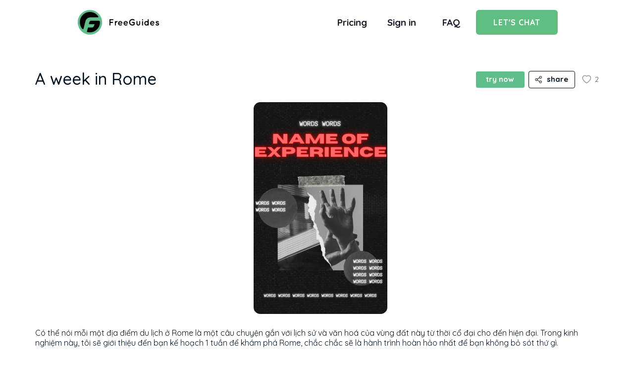

--- FILE ---
content_type: text/html; charset=utf-8
request_url: https://www.freeguides.com/experiences/a-week-in-rome
body_size: 60140
content:
<!DOCTYPE html><!-- This site was created in Webflow. https://webflow.com --><!-- Last Published: Wed Jan 28 2026 09:00:12 GMT+0000 (Coordinated Universal Time) --><html data-wf-domain="www.freeguides.com" data-wf-page="644622aa68bfbd866d512096" data-wf-site="635087442347dc107b2db976" lang="en" data-wf-collection="644622aa68bfbdd5fe512059" data-wf-item-slug="a-week-in-rome"><head><meta charset="utf-8"/><title>A week in Rome | FreeGuides</title><meta content="Có thể nói mỗi một địa điểm du lịch ở Rome là một câu chuyện gắn với lịch sử và văn hoá của vùng đất này từ thời cổ đại cho đến hiện đại. Trong kinh nghiệm này, tôi sẽ giới thiệu đến bạn kế hoạch 1 tuần để khám phá Rome, chắc chắc sẽ là hành trình hoàn hảo nhất để bạn không bỏ sót thứ gì." name="description"/><meta content="A week in Rome | FreeGuides" property="og:title"/><meta content="Có thể nói mỗi một địa điểm du lịch ở Rome là một câu chuyện gắn với lịch sử và văn hoá của vùng đất này từ thời cổ đại cho đến hiện đại. Trong kinh nghiệm này, tôi sẽ giới thiệu đến bạn kế hoạch 1 tuần để khám phá Rome, chắc chắc sẽ là hành trình hoàn hảo nhất để bạn không bỏ sót thứ gì." property="og:description"/><meta content="A week in Rome | FreeGuides" property="twitter:title"/><meta content="Có thể nói mỗi một địa điểm du lịch ở Rome là một câu chuyện gắn với lịch sử và văn hoá của vùng đất này từ thời cổ đại cho đến hiện đại. Trong kinh nghiệm này, tôi sẽ giới thiệu đến bạn kế hoạch 1 tuần để khám phá Rome, chắc chắc sẽ là hành trình hoàn hảo nhất để bạn không bỏ sót thứ gì." property="twitter:description"/><meta property="og:type" content="website"/><meta content="summary_large_image" name="twitter:card"/><meta content="width=device-width, initial-scale=1" name="viewport"/><meta content="Webflow" name="generator"/><link href="https://cdn.prod.website-files.com/635087442347dc107b2db976/css/freeguides.webflow.shared.2a79f2e08.min.css" rel="stylesheet" type="text/css" integrity="sha384-Knny4ITO3HAtSdVzNuzsS7ujSwCUqVyvTdltceell6KZvs3GG4jQoGhVWmh/hUv5" crossorigin="anonymous"/><style>@media (max-width:991px) and (min-width:768px) {html.w-mod-js:not(.w-mod-ix) [data-w-id="ae88eefc-65e2-ec2e-50ee-77207c3beb9e"] {-webkit-transform:translate3d(0, 0, 0) scale3d(1, 1, 1) rotateX(0) rotateY(0) rotateZ(0deg) skew(0, 0);-moz-transform:translate3d(0, 0, 0) scale3d(1, 1, 1) rotateX(0) rotateY(0) rotateZ(0deg) skew(0, 0);-ms-transform:translate3d(0, 0, 0) scale3d(1, 1, 1) rotateX(0) rotateY(0) rotateZ(0deg) skew(0, 0);transform:translate3d(0, 0, 0) scale3d(1, 1, 1) rotateX(0) rotateY(0) rotateZ(0deg) skew(0, 0);}html.w-mod-js:not(.w-mod-ix) [data-w-id="ae88eefc-65e2-ec2e-50ee-77207c3beba0"] {-webkit-transform:translate3d(0, 0, 0) scale3d(1, 1, 1) rotateX(0) rotateY(0) rotateZ(0deg) skew(0, 0);-moz-transform:translate3d(0, 0, 0) scale3d(1, 1, 1) rotateX(0) rotateY(0) rotateZ(0deg) skew(0, 0);-ms-transform:translate3d(0, 0, 0) scale3d(1, 1, 1) rotateX(0) rotateY(0) rotateZ(0deg) skew(0, 0);transform:translate3d(0, 0, 0) scale3d(1, 1, 1) rotateX(0) rotateY(0) rotateZ(0deg) skew(0, 0);}}@media (max-width:767px) and (min-width:480px) {html.w-mod-js:not(.w-mod-ix) [data-w-id="ae88eefc-65e2-ec2e-50ee-77207c3beb9e"] {-webkit-transform:translate3d(0, 0, 0) scale3d(1, 1, 1) rotateX(0) rotateY(0) rotateZ(0deg) skew(0, 0);-moz-transform:translate3d(0, 0, 0) scale3d(1, 1, 1) rotateX(0) rotateY(0) rotateZ(0deg) skew(0, 0);-ms-transform:translate3d(0, 0, 0) scale3d(1, 1, 1) rotateX(0) rotateY(0) rotateZ(0deg) skew(0, 0);transform:translate3d(0, 0, 0) scale3d(1, 1, 1) rotateX(0) rotateY(0) rotateZ(0deg) skew(0, 0);}html.w-mod-js:not(.w-mod-ix) [data-w-id="ae88eefc-65e2-ec2e-50ee-77207c3beba0"] {-webkit-transform:translate3d(0, 0, 0) scale3d(1, 1, 1) rotateX(0) rotateY(0) rotateZ(0deg) skew(0, 0);-moz-transform:translate3d(0, 0, 0) scale3d(1, 1, 1) rotateX(0) rotateY(0) rotateZ(0deg) skew(0, 0);-ms-transform:translate3d(0, 0, 0) scale3d(1, 1, 1) rotateX(0) rotateY(0) rotateZ(0deg) skew(0, 0);transform:translate3d(0, 0, 0) scale3d(1, 1, 1) rotateX(0) rotateY(0) rotateZ(0deg) skew(0, 0);}}@media (max-width:479px) {html.w-mod-js:not(.w-mod-ix) [data-w-id="ae88eefc-65e2-ec2e-50ee-77207c3beb9e"] {-webkit-transform:translate3d(0, 0, 0) scale3d(1, 1, 1) rotateX(0) rotateY(0) rotateZ(0deg) skew(0, 0);-moz-transform:translate3d(0, 0, 0) scale3d(1, 1, 1) rotateX(0) rotateY(0) rotateZ(0deg) skew(0, 0);-ms-transform:translate3d(0, 0, 0) scale3d(1, 1, 1) rotateX(0) rotateY(0) rotateZ(0deg) skew(0, 0);transform:translate3d(0, 0, 0) scale3d(1, 1, 1) rotateX(0) rotateY(0) rotateZ(0deg) skew(0, 0);}html.w-mod-js:not(.w-mod-ix) [data-w-id="ae88eefc-65e2-ec2e-50ee-77207c3beba0"] {-webkit-transform:translate3d(0, 0, 0) scale3d(1, 1, 1) rotateX(0) rotateY(0) rotateZ(0deg) skew(0, 0);-moz-transform:translate3d(0, 0, 0) scale3d(1, 1, 1) rotateX(0) rotateY(0) rotateZ(0deg) skew(0, 0);-ms-transform:translate3d(0, 0, 0) scale3d(1, 1, 1) rotateX(0) rotateY(0) rotateZ(0deg) skew(0, 0);transform:translate3d(0, 0, 0) scale3d(1, 1, 1) rotateX(0) rotateY(0) rotateZ(0deg) skew(0, 0);}}</style><link href="https://fonts.googleapis.com" rel="preconnect"/><link href="https://fonts.gstatic.com" rel="preconnect" crossorigin="anonymous"/><script src="https://ajax.googleapis.com/ajax/libs/webfont/1.6.26/webfont.js" type="text/javascript"></script><script type="text/javascript">WebFont.load({  google: {    families: ["Montserrat:100,100italic,200,200italic,300,300italic,400,400italic,500,500italic,600,600italic,700,700italic,800,800italic,900,900italic","Changa One:400,400italic","Merriweather:300,300italic,400,400italic,700,700italic,900,900italic","Oswald:200,300,400,500,600,700","Open Sans:300,300italic,400,400italic,600,600italic,700,700italic,800,800italic","Inter:regular,500,600,700","Poppins:regular,italic,500,600,700,800","Quicksand:300,regular,500,600,700","Raleway:300,regular,500","Anton:regular","PT Serif Caption:regular,italic"]  }});</script><script type="text/javascript">!function(o,c){var n=c.documentElement,t=" w-mod-";n.className+=t+"js",("ontouchstart"in o||o.DocumentTouch&&c instanceof DocumentTouch)&&(n.className+=t+"touch")}(window,document);</script><link href="https://cdn.prod.website-files.com/635087442347dc107b2db976/63569670a5b986ca25be468d_fav-icon.png" rel="shortcut icon" type="image/x-icon"/><link href="https://cdn.prod.website-files.com/635087442347dc107b2db976/63751dcc51fc3a65921aa262_freguides-webclip.png" rel="apple-touch-icon"/><link href="https://www.freeguides.com/experiences/a-week-in-rome" rel="canonical"/><script async="" src="https://www.googletagmanager.com/gtag/js?id=UA-126644954-6"></script><script type="text/javascript">window.dataLayer = window.dataLayer || [];function gtag(){dataLayer.push(arguments);}gtag('js', new Date());gtag('config', 'UA-126644954-6', {'anonymize_ip': false, 'optimize_id': 'OPT-P573VMP'});</script><script async="" src="https://www.googletagmanager.com/gtag/js?id=G-YYPV97EN1V"></script><script type="text/javascript">window.dataLayer = window.dataLayer || [];function gtag(){dataLayer.push(arguments);}gtag('set', 'developer_id.dZGVlNj', true);gtag('js', new Date());gtag('config', 'G-YYPV97EN1V', {'optimize_id': 'OPT-P573VMP'});</script><script type="text/javascript">!function(f,b,e,v,n,t,s){if(f.fbq)return;n=f.fbq=function(){n.callMethod?n.callMethod.apply(n,arguments):n.queue.push(arguments)};if(!f._fbq)f._fbq=n;n.push=n;n.loaded=!0;n.version='2.0';n.agent='plwebflow';n.queue=[];t=b.createElement(e);t.async=!0;t.src=v;s=b.getElementsByTagName(e)[0];s.parentNode.insertBefore(t,s)}(window,document,'script','https://connect.facebook.net/en_US/fbevents.js');fbq('init', '2752928511702781');fbq('track', 'PageView');</script><script>
document.addEventListener('DOMContentLoaded', (event) => {
 function setFontSize() {
  if (window.innerWidth <= 1440 && window.innerWidth >= 991) {
   document.body.style.fontSize = window.innerWidth / 1440 + "rem";
  } else {
   if (document.body.style.removeProperty) {
    document.body.style.removeProperty("font-size");
   } else {
    document.body.style.removeAttribute("font-size");
   }
  }
 }
 window.addEventListener("resize", function () { setFontSize(); });
 setFontSize();
});
</script>
<!-- Please keep this css code to improve the font quality-->
<style>
  * {
  -webkit-font-smoothing: antialiased;
  -moz-osx-font-smoothing: grayscale;
}
</style>

<link href="https://assets.calendly.com/assets/external/widget.css" rel="stylesheet">

<!-- Google Tag Manager -->
<script>(function(w,d,s,l,i){w[l]=w[l]||[];w[l].push({'gtm.start':
new Date().getTime(),event:'gtm.js'});var f=d.getElementsByTagName(s)[0],
j=d.createElement(s),dl=l!='dataLayer'?'&l='+l:'';j.async=true;j.src=
'https://www.googletagmanager.com/gtm.js?id='+i+dl;f.parentNode.insertBefore(j,f);
})(window,document,'script','dataLayer','GTM-T5V3F3C');</script>
<!-- End Google Tag Manager -->

<script type="text/javascript">
    (function(c,l,a,r,i,t,y){
        c[a]=c[a]||function(){(c[a].q=c[a].q||[]).push(arguments)};
        t=l.createElement(r);t.async=1;t.src="https://www.clarity.ms/tag/"+i;
        y=l.getElementsByTagName(r)[0];y.parentNode.insertBefore(t,y);
    })(window, document, "clarity", "script", "euekho1qdd");
</script>

<script type="text/javascript">window.$crisp=[];window.CRISP_WEBSITE_ID="bcaedd4f-49e2-4fda-a3d9-223450b76a58";(function(){d=document;s=d.createElement("script");s.src="https://client.crisp.chat/l.js";s.async=1;d.getElementsByTagName("head")[0].appendChild(s);})();</script>

<style>
  .logos-imgs
  {
    padding: 10px;
    background: #FFFFFF;
    box-shadow: 9.42643px 37.7057px 47.1322px rgba(181, 179, 255, 0.2);
    border-radius: 6px;
  }
  .feature-points-1-cols
  {
    background: #FFFFFF;
    box-shadow: 9.47008px 37.8803px 47.3504px rgba(181, 179, 255, 0.2);
    border-radius: 6px;
  }
  .three-pic-btn
  {
    background: #22222F;
    box-shadow: 0px 1px 2px rgba(0, 0, 0, 0.05);
    border-radius: 6px;
  }
  .slider-content-details-div
  {
    background: #FCFCFC;
    box-shadow: 9.47008px 37.8803px 47.3504px rgba(181, 179, 255, 0.2);
    border-radius: 0px 0px 6px 6px;
  }
  .testimonial-inner-div
  {
    background: #FFFFFF;
    box-shadow: 9.47008px 37.8803px 47.3504px rgba(181, 179, 255, 0.2);
    border-radius: 6px;
  }
  .email-field
  {
    background: #F9FAFB;
    box-shadow: inset 0px 1px 2px rgba(0, 0, 0, 0.05);
    border-radius: 6px;
  }
  .slider-content-details-div
  {
    background: #FCFCFC;
    box-shadow: 9.47008px 37.8803px 47.3504px rgba(181, 179, 255, 0.2);
    border-radius: 0px 0px 6px 6px;
  }
  
</style>
<script src="https://code.jquery.com/jquery-3.7.1.min.js" integrity="sha256-/JqT3SQfawRcv/BIHPThkBvs0OEvtFFmqPF/lYI/Cxo=" crossorigin="anonymous"></script>
<!--<meta http-equiv="Content-Security-Policy" content="upgrade-insecure-requests">-->
<!--<meta property="og:image" content="https://firebasestorage.googleapis.com/v0/b/freeguides-prod.appspot.com/o/assets%2Ftours%2FqaTHpJcKim4kKe8ZgSqq%2F59.png?alt=media&amp;token=4c29258b-c467-476d-9454-5cb834e0796f">-->
<meta content="https://firebasestorage.googleapis.com/v0/b/freeguides-prod.appspot.com/o/assets%2Ftours%2FqaTHpJcKim4kKe8ZgSqq%2F59.png?alt=media&amp;token=4c29258b-c467-476d-9454-5cb834e0796f" property="og:image"/>
<link rel="stylesheet" href="https://cdn.jsdelivr.net/npm/@splidejs/splide@4.0.1/dist/css/splide-core.min.css">
<script defer defer src="https://maps.googleapis.com/maps/api/js?libraries=geometry,places&key=AIzaSyDUCIBD4PhjCkrebEUgT2SuoXTbTOP0UO0"></script>
<!-- [Attributes by Finsweet] CMS Load -->
<script async src="https://cdn.jsdelivr.net/npm/@finsweet/attributes-cmsload@1/cmsload.js"></script>
<!-- [Attributes by Finsweet] CMS Sort -->
<script async src="https://cdn.jsdelivr.net/npm/@finsweet/attributes-cmssort@1/cmssort.js"></script>
<link async rel="stylesheet" type="text/css" href="//cdn.jsdelivr.net/npm/slick-carousel@1.8.1/slick/slick.css"/>
<style>
.skeleton-loader {
	display: block;
}

@media screen and (max-width:767px) {
  .crisp-client{
    display: none !important;
  }
}
</style>

<script>
const curl = "a-week-in-rome"
if (curl != "") {
  link=document.createElement('meta');
  link.name='robots';
  //console.log(false);
  if('approved' === 'approved' && 'false' === 'false' && 'true' === 'true') {
  link.content='index, follow';
  }
  else {
    link.content='noindex, nofollow';
  }
  document.getElementsByTagName('head')[0].appendChild(link);
}

function justifyCover(){
$('.mobile-cover-list').css('justify-content','left');
$('.mobile-cover-item').eq(0).css('display','none');
}

</script>

<script type="application/ld+json">{
      "@context": "https://schema.org",
      "@type": "BreadcrumbList",
      "itemListElement":
      [
        {
          "@type": "ListItem",
          "position": 1,
          "name": "FreeGuides",
          "item": {
            "@id": "https://www.freeguides.com",
            "name": "FreeGuides"
          }
        },
        {
          "@type": "ListItem",
          "position": 2,
          "name": "Experiences Near Me",
          "item":
          {
            "@id": "https://www.freeguides.com/experiences",
            "name": "Experiences Near Me"
          }
        },
        {
          "@type": "ListItem",
          "position": 3,
          "name": "A week in Rome",
          "item":
          {
            "@id": "https://www.freeguides.com/experiences/a-week-in-rome",
            "name": "A week in Rome",
            "description": "Có thể nói mỗi một địa điểm du lịch ở Rome là một câu chuyện gắn với lịch sử và văn hoá của vùng đất này từ thời cổ đại cho đến hiện đại. Trong kinh nghiệm này, tôi sẽ giới thiệu đến bạn kế hoạch 1 tuần để khám phá Rome, chắc chắc sẽ là hành trình hoàn hảo nhất để bạn không bỏ sót thứ gì."
          }
        }
      ]
    }
</script>

<script type="application/ld+json">
{
      "@context": "https://schema.org",
      "@type": "Article",
      "url": "https://www.freeguides.com/experiences/a-week-in-rome",
      "headline": "A week in Rome",
      "image": {
        "@type": "ImageObject",
        "url": "https://firebasestorage.googleapis.com/v0/b/freeguides-prod.appspot.com/o/assets%2Ftours%2FqaTHpJcKim4kKe8ZgSqq%2F59.png?alt=media&amp;token=4c29258b-c467-476d-9454-5cb834e0796f"
      },
      "description": "Có thể nói mỗi một địa điểm du lịch ở Rome là một câu chuyện gắn với lịch sử và văn hoá của vùng đất này từ thời cổ đại cho đến hiện đại. Trong kinh nghiệm này, tôi sẽ giới thiệu đến bạn kế hoạch 1 tuần để khám phá Rome, chắc chắc sẽ là hành trình hoàn hảo nhất để bạn không bỏ sót thứ gì.",
      "publisher": {
        "@type": "Organization",
        "name": "FreeGuides",
        "logo": {
          "@type": "ImageObject",
          "url": "https://global-uploads.webflow.com/635087442347dc107b2db976/63f056390a6a4da60aeb0779_Logo%20%2B%20Words%20Black%20%2B%20Next%20to.%20SVG.svg"
        }
      },
      "author": {
        "@type": "Person",
        "name": "Vân Nguyễn"
      }
    }
</script>

<!--
<script async src="https://cdn.jsdelivr.net/npm/@splidejs/splide@4.0.1/dist/js/splide.min.js"></script>
<script>
	 document.addEventListener( 'DOMContentLoaded', function() {
   
		let cover_img_len = $('.mobile-light-box').length;
		let per_page = 1;
    let focus = 'left';
    let type = 'slide';
    if (cover_img_len > 1){
    per_page = 2;
    focus = 'left';
    }
    else if (cover_img_len > 3) {
 		per_page = 2;
    focus = 'left';
    type = 'loop';
    }
    
    var splide = new Splide( '.splide', {
      type   :  type,
      perMove: 1,
      perPage: 4,
      gap: '2%',
      padding: {right: '10%'},
      speed: 800,
      easing: 'cubic-bezier(.22,.48,.23,.92)',
      fixedHeight: '11em',
      focus: focus,
      breakpoints: {
        991: {
        	perPage: 2,
          padding: { right: '10%' },
        },
        767: {
        	perPage: per_page,
          padding: { right: '10%' },
        },
        477: {
          perPage: per_page,
          padding: { right: '10%' },
        },
      },
      classes: {
        prev  : 'splide__arrow--prev',
        next  : 'splide__arrow--next',
        pagination: 'splide__pagination',
        page: 'splide__pagination__page is-outlined',
      },
    });
    splide.mount();

  } );
  </script>-->
  <iframe style="display:none;" id="frame"></iframe>

</head><body class="body-mobile-bg-grey"><div class="skeleton-script w-embed w-script"><!-- Skeleton Loader Script 
<script>
window.addEventListener("DOMContentLoaded", (event) => {
  const skeletonElements = document.querySelectorAll('[ms-code-skeleton]');
  
  skeletonElements.forEach(element => {
    // Create a skeleton div
    const skeletonDiv = document.createElement('div');
    skeletonDiv.classList.add('skeleton-loader');

    // Add the skeleton div to the current element
    element.style.position = 'relative';
    element.appendChild(skeletonDiv);

    // Get delay from the attribute
    let delay = element.getAttribute('ms-code-skeleton');

    // If attribute value is not a number, set default delay as 2000ms
    if (isNaN(delay)) {
      delay = 2000;
    }

    setTimeout(() => {
      // Remove the skeleton loader div after delay
      const skeletonDiv = element.querySelector('.skeleton-loader');
      element.removeChild(skeletonDiv);
    }, delay);
  });
});
</script>-->
<style>
.skeleton-loader {
  position: absolute;
  top: 0;
  bottom: 0;
  left: 0;
  right: 0;
  border-radius: inherit; /* Inherit the border-radius of the parent element */
  background: linear-gradient(to right, #f6f7f8 25%, #e0e0e0 50%, #f6f7f8 75%);
  background-size: 200% 100%;  /* Increase the size of the background image */
  z-index: 1; /* Make sure the skeleton loader is on top of the content */
  animation: skeleton 1s infinite linear;
}

@keyframes skeleton {
  0% { background-position: -100% 0; }
  100% { background-position: 100% 0; }
}

[ms-code-skeleton] {
  background-clip: padding-box;
}
</style>
<!-- Skeleton Loader Script -->

<!-- Skeleton Loader Script -->
<script>
window.addEventListener("DOMContentLoaded", (event) => {
  const skeletonElements = document.querySelectorAll('[ms-code-skeleton]');
  
  skeletonElements.forEach(element => {
    // Create a skeleton div
    const skeletonDiv = document.createElement('div');
    skeletonDiv.classList.add('skeleton-loader');

    // Add the skeleton div to the current element
    element.style.position = 'relative';
    try{
    element.appendChild(skeletonDiv);
		}catch(err){}

    // Get delay from the attribute
    let delay = element.getAttribute('ms-code-skeleton');

    // If attribute value is not a number, set default delay as 2000ms
    if (isNaN(delay)) {
      delay = 2000;
    }

    setTimeout(() => {
      // Remove the skeleton loader div after delay
      const skeletonDiv = element.querySelector('.skeleton-loader');
      try{
      element.removeChild(skeletonDiv);
			}catch(err){}
      element.style.visibility = 'hidden';
      $('[ms-code-skeleton]').css('visibility','visible');
      $('.skeleton-loader').remove();
    }, delay);

		setInterval(function(){
    $('[ms-code-skeleton]').css('visibility','visible');
    $('.skeleton-loader').remove();
    }, 1000);

  });
  
});
</script></div><div class="page-wrapper"><div class="global-styles w-embed"><style>
body {
 font-size: 1.1111111111111112vw;
}
/* Max Font Size */
@media screen and (min-width:1440px) {
 body {font-size: 1rem;}
}
/* Min Font Size */
@media screen and (max-width:991px) {
 body {font-size: 1rem;}
}

@media screen and (-ms-high-contrast: active), (-ms-high-contrast: none) {  
   .ie-notification {
   	display: flex !important;
   }   
}

/* Snippet gets rid of top margin on first element in any rich text*/
.w-richtext>:first-child {
	margin-top: 0;
}

/* Snippet gets rid of bottom margin on last element in any rich text*/
.w-richtext>:last-child, .w-richtext ol li:last-child, .w-richtext ul li:last-child {
	margin-bottom: 0;
}

/* Snippet prevents all click and hover interaction with an element */
.clickable-off {
	pointer-events: none;
}

/* Snippet enables all click and hover interaction with an element */
.clickable-on{
  pointer-events: auto;
}

/* Snippet enables you to add class of div-square which creates and maintains a 1:1 dimension of a div.*/
.div-square::after {
	content: "";
	display: block;
	padding-bottom: 100%;
}

/*Hide focus outline for main content element*/
main:focus-visible {
	outline: -webkit-focus-ring-color auto 0px;
}

/* Make sure containers never lose their center alignment*/
.container-medium, .container-small, .container-large {
	margin-right: auto !important;
	margin-left: auto !important;
}

/*Reset buttons, and links styles*/
a {
	color: inherit;
	text-decoration: inherit;
	font-size: inherit;
}

/*Apply "..." after 3 lines of text */
.text-style-3lines {
	display: -webkit-box;
	overflow: hidden;
	-webkit-line-clamp: 3;
	-webkit-box-orient: vertical;
}

/*Apply "..." after 2 lines of text */
.text-style-2lines {
	display: -webkit-box;
	overflow: hidden;
	-webkit-line-clamp: 2;
	-webkit-box-orient: vertical;
}

.w-slider-dot {
    width: 7px;
    height: 7px;
    background-color: #ffffff;
    opacity: 0.5;
    border-radius: 100%;
}

.w-slider-dot.w-active {
    background-color: #ffffff;
    opacity: 1;
}

/* Skeleton Loader CSS */
@keyframes shine {
  to {
    background-position-x: -200%;
  }
}
.skeleton-cover
 {
  background: linear-gradient(110deg, #ececec 8%, #f5f5f5 18%, #ececec 33%);
  background-size: 200% 500%;
  animation: 1s shine linear infinite;
  border-radius: 1em;
}

/* Extra small devices (phones, 600px and down) */
@media only screen and (max-width: 479px) {
.bio-text-2lines {
	display: -webkit-box;
	overflow: hidden;
	-webkit-line-clamp: 2;
	-webkit-box-orient: vertical;
}
}
</style></div><div class="sharelink-script w-embed w-script"><script>
async function shareLinkGenerator(docId, Name, Description, slug){
  const id = docId;
 
  //const data = tour.data();
  var redirectUrl = "";
  var body = {
    dynamicLinkInfo: {
      domainUriPrefix: "https://app.freeguides.com/share",
      link: "https://app.freeguides.com/share?id=" + id,
      androidInfo: {
        androidPackageName: "com.freeguides.freeguidesapp",
      },
      iosInfo: {
        iosBundleId: "com.freeguides.freeguidesios",
        iosAppStoreId: "1527520653",
      },
      desktopInfo: {
        desktopFallbackLink: "https://freeguides.com/experiences/" + slug.toLowerCase(),
      },
      navigationInfo: {
        enableForcedRedirect: true,
      },
      socialMetaTagInfo: {
        socialTitle: Name,
        socialDescription: Description,
        socialImageLink:
          "https://firebasestorage.googleapis.com/v0/b/stone-booking-234401.appspot.com/o/assets%2Fpreset%2FShare%20Thumbnail%203.jpeg?alt=media&token=27d48189-8796-4c61-b1fa-bc7e05d49552",
      },
    },
    suffix: {
      option: "SHORT",
    },
  };
 
  var headers = {
    // Use the correct Content Type to send data to Stripe
    "Content-Type": "application/json",
  };
 
  var url = "https://firebasedynamiclinks.googleapis.com/v1/shortLinks?key=AIzaSyBdnLLuSfMkx7VA3DX2hogrn2IQc10Ygg4";
 
  await fetch(url, {
    headers: headers,
    method: "post",
    body: JSON.stringify(body),
  })
    .then(async (response) => {
      if (response.ok) {
        await response.json().then((val) => {
          redirectUrl = val.shortLink;
        });
      } else {
        redirectUrl = "https://freeguides.com/experiences/" + slug.toLowerCase();
      }
 

    //console.log(redirectUrl);
    
    //return redirectUrl;
    
     var dummy = document.createElement('input'),
            text = redirectUrl;
            
            document.body.appendChild(dummy);
            dummy.value = text;
            dummy.select();
            document.execCommand('copy');
            document.body.removeChild(dummy);


    })
    .catch((error) => {
      console.log(error);
    });
}
</script></div><div class="page-styling w-embed"><style>
.w-lightbox-group, .w-lightbox-group .w-lightbox-view, .w-lightbox-group .w-lightbox-view:before {
    top: 5em !important;
    height: 470.56px !important;
}
.w-lightbox-content, .w-lightbox-view, .w-lightbox-view:before {
    top: 1em !important;
    height: 470.56px !important;
}
.super-experience {
	position: absolute !important;
}
</style></div><div data-w-id="a05a730e-2fc1-5eb2-287f-8bc7973f0cb5" data-animation="over-left" data-collapse="medium" data-duration="400" data-easing="ease" data-easing2="ease" role="banner" class="navbar grey hide w-nav"><div class="page-padding"><div class="container-2360"><div class="nav-menu-wrapperr"><a href="/" class="brand w-nav-brand"><img src="https://cdn.prod.website-files.com/635087442347dc107b2db976/636678c04afacc92f463f67b_freeguides-logo.webp" loading="lazy" alt="" class="nav-logo"/></a><nav role="navigation" class="nav-menu w-nav-menu"><div class="nav-menu-wrapper"><div class="nav-menu-item"><a href="/experiences" class="nav-link">Explore</a><div data-hover="true" data-delay="0" class="nav-link dropdown w-dropdown"><div class="dropdown-toggle w-dropdown-toggle"><div class="dropdown-icon w-icon-dropdown-toggle"></div><div>Create</div></div><nav class="dropdown-list w-dropdown-list"><a href="/local-guide" class="nav-link dropdown-link w-dropdown-link">Local</a><a href="/influencer-guide" class="nav-link dropdown-link w-dropdown-link">Influencer</a><a href="/organisation-guide" class="nav-link dropdown-link w-dropdown-link">Hostel / Hotel</a></nav></div><a href="/government" class="nav-link">Government / Council</a><a href="/blog" class="nav-link">Blog</a></div><div class="nav-menu-buttons"><div class="cta-sign-up-wrapper"><a href="https://app.freeguides.com/signup" target="_blank" class="cta-sign-up-outline w-inline-block"><div class="sign-up-text-wrapper"><div aria-hidden="true" class="sign-up-icon margin-right-3 w-embed"><svg data-bbox="1 0.585 10.593 14.83" xmlns="http://www.w3.org/2000/svg" viewBox="0 0 12 16" height="16" width="12" data-type="ugc">
    <g>
        <path stroke-linejoin="round" stroke-linecap="round" stroke-width=".5" stroke="currentColor" fill="currentColor" d="M6.296 1.644a2.648 2.648 0 1 1 0 5.296 2.648 2.648 0 0 1 0-5.296Zm0-1.059a3.707 3.707 0 1 0 .002 7.414A3.707 3.707 0 0 0 6.296.585Z"></path>
        <path stroke-linejoin="round" stroke-linecap="round" stroke-width=".5" stroke="currentColor" fill="currentColor" d="M11.593 15.415h-1.06v-2.649a2.648 2.648 0 0 0-2.648-2.648H4.707a2.648 2.648 0 0 0-2.648 2.648v2.648H1v-2.648a3.707 3.707 0 0 1 3.707-3.707h3.178a3.707 3.707 0 0 1 3.707 3.707l.001 2.649Z"></path>
    </g>
</svg></div><div>Sign Up</div></div></a></div><a href="https://app.freeguides.com/signin" target="_blank" class="cta-sign-in">Signin</a></div></div></nav><div class="menu-button w-nav-button"><div class="hamburger-menu"><div data-w-id="ae88eefc-65e2-ec2e-50ee-77207c3beb9e" class="burger-line"></div><div data-w-id="ae88eefc-65e2-ec2e-50ee-77207c3beb9f" class="burger-line"></div><div data-w-id="ae88eefc-65e2-ec2e-50ee-77207c3beba0" class="burger-line"></div></div></div></div></div></div></div><div class="mobile-navbar-wrapper"><div class="navigation-wrap"><div data-collapse="medium" data-animation="default" data-duration="400" data-easing="ease" data-easing2="ease" role="banner" class="navigation w-nav"><div class="navigation-container"><div class="navigation-left"><a href="/" class="w-inline-block"><img src="https://cdn.prod.website-files.com/635087442347dc107b2db976/63f056390a6a4da60aeb0779_Logo%20%2B%20Words%20Black%20%2B%20Next%20to.%20SVG.svg" alt="FreeGuides logo black wording on right" class="flowbase-logo"/></a><div class="login-buttons"><a href="https://tally.so/r/3xvB7J" target="_blank" class="navigation-link sign-in w-nav-link">Pricing</a><a href="https://app.freeguides.com/signin" target="_blank" class="navigation-link sign-in w-nav-link">Sign in</a><a href="https://freeguides-faq.vercel.app/" target="_blank" class="navigation-link sign-in w-nav-link">FAQ</a><a href="https://tally.so/r/3xvB7J" target="_blank" class="button-menu w-button">Let&#x27;s Chat</a></div></div></div></div><div data-collapse="medium" data-animation="default" data-duration="400" data-easing="ease-out" data-easing2="ease-out" role="banner" class="navigation-mob w-nav"><div class="navigation-container-mob"><a href="#" class="w-nav-brand"><img src="https://cdn.prod.website-files.com/635087442347dc107b2db976/63f056390a6a4da60aeb0779_Logo%20%2B%20Words%20Black%20%2B%20Next%20to.%20SVG.svg" alt="FreeGuides logo black wording on right" class="flowbase-logo"/></a><nav role="navigation" class="mobile-nav w-nav-menu"><a href="/" class="mobile-nav-link w-nav-link">Hotels/Hostels</a><a href="/government" class="mobile-nav-link w-nav-link">Government</a><a href="https://app.freeguides.com/signup" target="_blank" class="mobile-nav-link w-nav-link">Pricing</a><a href="https://app.freeguides.com/signup" target="_blank" class="mobile-nav-link w-nav-link">Contact Us</a><a href="https://app.freeguides.com/signup" class="mobile-nav-link w-nav-link">Sign Up</a></nav><div class="menu-mob w-nav-button"><div class="w-icon-nav-menu"></div></div></div></div></div></div><div class="newsletter-modal"><div class="newsletter-modal-wrapper"><div class="nesletter-form"><div class="form-block w-form"><form id="wf-form-Newsletter-Form" name="wf-form-Newsletter-Form" data-name="Newsletter Form" method="get" data-w-id="c81a1a5a-63c6-4a0c-0849-c12f92ad8633" data-wf-page-id="644622aa68bfbd866d512096" data-wf-element-id="c81a1a5a-63c6-4a0c-0849-c12f92ad8633"><div class="newsletter-title"><div class="heading-30">Subscribe</div><div class="newsletter-subtitle"><div class="text-size-16">Signup for news and special offers!</div></div></div><input class="nesletter-field w-input" maxlength="256" name="Email" data-name="Email" placeholder="Email" type="email" id="Email-3" required=""/><input type="submit" data-wait="Please wait..." class="cta-primary-green full-width w-button" value="Subscribe"/></form><div class="subscribe-success-msg w-form-done"><div class="subscribe-heading-wrapper"><div class="heading-30">Thank you!</div></div><div class="text-size-14">You have successfully joined our subscriber list.</div></div><div class="w-form-fail"><div>Oops! Something went wrong while submitting the form.</div></div></div></div><div data-w-id="c81a1a5a-63c6-4a0c-0849-c12f92ad8642" class="newsletter-close-wrapper"><div class="close-icon w-embed"><svg preserveAspectRatio="xMidYMid meet" data-bbox="25.9 25.9 148.2 148.2" xmlns="http://www.w3.org/2000/svg" viewBox="25.9 25.9 148.2 148.2" role="presentation" aria-hidden="true">
    <g>
        <path d="M171.3 158.4L113 100l58.4-58.4c3.6-3.6 3.6-9.4 0-13s-9.4-3.6-13 0L100 87 41.6 28.7c-3.6-3.6-9.4-3.6-13 0s-3.6 9.4 0 13L87 100l-58.4 58.4c-3.6 3.6-3.6 9.4 0 13s9.4 3.6 13 0L100 113l58.4 58.4c3.6 3.6 9.4 3.6 13 0s3.5-9.5-.1-13z"></path>
    </g>
</svg></div></div></div></div><div class="explore-mobile-modal"><div class="explore-mobile-wrapper v2"><div class="explore-mobile-flex-wrapper"><div class="explore-mobile-img-wrapper"><img src="https://cdn.prod.website-files.com/635087442347dc107b2db976/647017928fa4e53b4278cc95_freeguides-tour-sample.png" loading="lazy" sizes="100vw" srcset="https://cdn.prod.website-files.com/635087442347dc107b2db976/647017928fa4e53b4278cc95_freeguides-tour-sample-p-500.png 500w, https://cdn.prod.website-files.com/635087442347dc107b2db976/647017928fa4e53b4278cc95_freeguides-tour-sample-p-800.png 800w, https://cdn.prod.website-files.com/635087442347dc107b2db976/647017928fa4e53b4278cc95_freeguides-tour-sample.png 896w" alt="" class="img-full-width contain border-radius-0"/></div><div class="explore-mobile-text-wrapper v2"><div class="explore-mobile-heading-wrapper v2"><h2 class="heading-32b">Explore on mobile, <span class="text-weight-sb">anywhere, anytime!</span></h2></div><div class="explore-mobile-subheading-wrapper v2"><div class="text-size-16 line-height-1-2">Take tours on the go with the FreeGuides app! Don&#x27;t miss out on the full adventure.</div></div><div class="explore-mobile-buttons-wrapper hide"><a id="w-node-_98fafe31-af21-3da4-242e-306a15a76f65-15a76f56" href="https://apple.co/2EUa1Nl" target="_blank" class="download-link margin-left-12 w-inline-block"><div class="play-store-img-wrapper"><img src="https://cdn.prod.website-files.com/635087442347dc107b2db976/64701ef61697362ad736faac_freeguides-play-store-button.png" loading="lazy" alt="" class="img-full-width cover"/></div></a><a id="w-node-_98fafe31-af21-3da4-242e-306a15a76f68-15a76f56" href="https://bit.ly/2828FGWA" target="_blank" class="download-link w-inline-block"><div class="google-play-img-wrapper"><img src="https://cdn.prod.website-files.com/635087442347dc107b2db976/6470214c041bb767ea87a394_freeguides-google-play-button.png" loading="lazy" alt="Google play button icon" class="img-full-width cover"/></div></a></div><div class="modal-qr-wrapper"><div class="embed-qr-code w-embed w-script"><img id="qr" src="https://api.qrserver.com/v1/create-qr-code/?size=150x150&data=Example"
class="qr-image" />
<script>
document.addEventListener( 'DOMContentLoaded', function() {
	
  genQR(window.location.href);
  
});

function genQR(url) {
    
  $("#qr").attr("src",
    `https://api.qrserver.com/v1/create-qr-code/?size=512x512&data=${url}`
  );

}
</script></div></div></div></div><div data-w-id="98fafe31-af21-3da4-242e-306a15a76f6b" class="explore-mobile-close-wrapper"><div class="close-icon text-color-grey eom w-embed"><svg preserveAspectRatio="xMidYMid meet" data-bbox="25.9 25.9 148.2 148.2" xmlns="http://www.w3.org/2000/svg" viewBox="25.9 25.9 148.2 148.2" role="presentation" aria-hidden="true" fill="currentColor">
    <g>
        <path d="M171.3 158.4L113 100l58.4-58.4c3.6-3.6 3.6-9.4 0-13s-9.4-3.6-13 0L100 87 41.6 28.7c-3.6-3.6-9.4-3.6-13 0s-3.6 9.4 0 13L87 100l-58.4 58.4c-3.6 3.6-3.6 9.4 0 13s9.4 3.6 13 0L100 113l58.4 58.4c3.6 3.6 9.4 3.6 13 0s3.5-9.5-.1-13z"></path>
    </g>
</svg></div></div><div class="explore-mobile-circle-bg"></div></div><div data-w-id="98fafe31-af21-3da4-242e-306a15a76f6e" class="explore-mobile-bg"></div></div><main class="main-wrapper visible"><div class="section-experience-details"><div class="page-padding"><div class="container-1280"><div class="padding-section-60 nav-padding-b0"><div class="experience-details-cms"><div class="super-experience-mobile tours"><div class="super-experience-logo"><img src="https://cdn.prod.website-files.com/635087442347dc107b2db976/6359bc3ebb0e3d500e689445_super-experience-icon.webp" loading="lazy" alt="" class="img-full-width"/></div><div class="super-experience-text"><div class="heading-14 text-weight-semi-bold no-wrap">Super Tour</div></div></div><div class="w-dyn-list"><div class="empty-guide-mobile w-dyn-empty"><div class="experiences-heading-section-wrapper full-width"><a href="#" class="exp-profile-link w-inline-block"><div class="guide-pic-wrapper mobile"><div class="img-full-width w-embed"><img class="img-full-width cover" src="https://firebasestorage.googleapis.com/v0/b/freeguides-prod.appspot.com/o/accounts%2F5u8VKVdOOsce8RHluwzo4uU0rUI3%2F13.jpg?alt=media&amp;token=1980d114-4b70-4eb4-b324-51f1aa1e8862"></div><img src="https://cdn.prod.website-files.com/635087442347dc107b2db976/63c21f278ef8c5610775f51f_imageedit_1_6899023242.png" loading="lazy" sizes="100vw" srcset="https://cdn.prod.website-files.com/635087442347dc107b2db976/63c21f278ef8c5610775f51f_imageedit_1_6899023242-p-500.png 500w, https://cdn.prod.website-files.com/635087442347dc107b2db976/63c21f278ef8c5610775f51f_imageedit_1_6899023242-p-800.png 800w, https://cdn.prod.website-files.com/635087442347dc107b2db976/63c21f278ef8c5610775f51f_imageedit_1_6899023242.png 870w" alt="" class="img-full-width cover w-condition-invisible"/></div><div class="text-size-35m full-name mobile">Vân Nguyễn</div></a><div class="guide-follow-wrapper hide"><a href="https://onelink.to/freeguides" target="_blank" class="cta-follow w-button">Follow</a></div><div class="est-distance-wrapper hide"><div class="distance-embed w-embed"><svg xmlns="http://www.w3.org/2000/svg" width="13.074" height="7.876" viewBox="0 0 13.074 7.876">
  <g id="trending-up-outline" transform="translate(1.061 0.75)">
    <path id="Path_1802" data-name="Path 1802" d="M24.75,10.125h3.032v3.032" transform="translate(-16.519 -10.125)" fill="none" stroke="#1f8fff" stroke-linecap="round" stroke-linejoin="round" stroke-width="1.5"/>
    <path id="Path_1803" data-name="Path 1803" d="M3.375,16.882,6.661,13.6a.866.866,0,0,1,1.225,0l1.374,1.374a.866.866,0,0,0,1.225,0l3.719-3.719" transform="translate(-3.375 -10.817)" fill="none" stroke="#1f8fff" stroke-linecap="round" stroke-linejoin="round" stroke-width="1.5"/>
  </g>
</svg></div><div id="mobile-total-dist-empty" class="text-size-15">0 m</div></div></div></div></div><div class="experiences-heading-section-wrapper mobile"><h1 class="heading-37 hide-mobile">A week in Rome</h1><div class="experience-card-likes-wrapper hide-mobile"><div class="exp-share-wrapper"><div class="cta-exp-wrapper"><a data-w-id="31f9e2b0-8243-d952-727e-e6eac7d70949" href="#" target="_blank" class="cta-try-now w-inline-block"><div id="share-text" class="text-size-18m text-weight-bold copied">try now</div><div class="global-styles w-embed"><style>
body {
 font-size: 1.1111111111111112vw;
}
/* Max Font Size */
@media screen and (min-width:1440px) {
 body {font-size: 1rem;}
}
/* Min Font Size */
@media screen and (max-width:991px) {
 body {font-size: 1rem;}
}

@media screen and (-ms-high-contrast: active), (-ms-high-contrast: none) {  
   .ie-notification {
   	display: flex !important;
   }   
}

/* Snippet gets rid of top margin on first element in any rich text*/
.w-richtext>:first-child {
	margin-top: 0;
}

/* Snippet gets rid of bottom margin on last element in any rich text*/
.w-richtext>:last-child, .w-richtext ol li:last-child, .w-richtext ul li:last-child {
	margin-bottom: 0;
}

/* Snippet prevents all click and hover interaction with an element */
.clickable-off {
	pointer-events: none;
}

/* Snippet enables all click and hover interaction with an element */
.clickable-on{
  pointer-events: auto;
}

/* Snippet enables you to add class of div-square which creates and maintains a 1:1 dimension of a div.*/
.div-square::after {
	content: "";
	display: block;
	padding-bottom: 100%;
}

/*Hide focus outline for main content element*/
main:focus-visible {
	outline: -webkit-focus-ring-color auto 0px;
}

/* Make sure containers never lose their center alignment*/
.container-medium, .container-small, .container-large {
	margin-right: auto !important;
	margin-left: auto !important;
}

/*Reset buttons, and links styles*/
a {
	color: inherit;
	text-decoration: inherit;
	font-size: inherit;
}

/*Apply "..." after 3 lines of text */
.text-style-3lines {
	display: -webkit-box;
	overflow: hidden;
	-webkit-line-clamp: 3;
	-webkit-box-orient: vertical;
}

/*Apply "..." after 2 lines of text */
.text-style-2lines {
	display: -webkit-box;
	overflow: hidden;
	-webkit-line-clamp: 2;
	-webkit-box-orient: vertical;
}

.w-slider-dot {
    width: 7px;
    height: 7px;
    background-color: #ffffff;
    opacity: 0.5;
    border-radius: 100%;
}

.w-slider-dot.w-active {
    background-color: #ffffff;
    opacity: 1;
}

/* Skeleton Loader CSS */
@keyframes shine {
  to {
    background-position-x: -200%;
  }
}
.skeleton-cover
 {
  background: linear-gradient(110deg, #ececec 8%, #f5f5f5 18%, #ececec 33%);
  background-size: 200% 500%;
  animation: 1s shine linear infinite;
  border-radius: 1em;
}

/* Extra small devices (phones, 600px and down) */
@media only screen and (max-width: 479px) {
.bio-text-2lines {
	display: -webkit-box;
	overflow: hidden;
	-webkit-line-clamp: 2;
	-webkit-box-orient: vertical;
}
}
</style></div></a><a data-w-id="bd285638-1ff9-0309-7523-2a0b0ac19531" href="#" target="_blank" class="cta-exp-share w-inline-block"><div class="share-icon w-embed"><svg xmlns="http://www.w3.org/2000/svg" width="13.903" height="15.057" viewBox="0 0 13.903 15.057">
  <path id="share" d="M13.083,11.629a2.573,2.573,0,0,0-2.009.987L7.3,10.229a2.352,2.352,0,0,0,0-1.378l3.776-2.386a2.565,2.565,0,0,0,3.273.637,2.623,2.623,0,0,0,1.169-3.154,2.58,2.58,0,0,0-5.016.894,2.526,2.526,0,0,0,.1.689L6.827,7.916a2.566,2.566,0,0,0-2.873-.841,2.62,2.62,0,0,0,0,4.93,2.566,2.566,0,0,0,2.873-.841L10.6,13.549a2.526,2.526,0,0,0-.1.69,2.583,2.583,0,1,0,2.583-2.611Zm0-8.354a1.566,1.566,0,1,1-1.55,1.566A1.558,1.558,0,0,1,13.083,3.275ZM4.818,11.106A1.566,1.566,0,1,1,6.367,9.54a1.558,1.558,0,0,1-1.55,1.566Zm8.266,4.7a1.566,1.566,0,1,1,1.55-1.566,1.558,1.558,0,0,1-1.55,1.566Z" transform="translate(-2.021 -1.993)" fill="currentColor" stroke="#868e9c" stroke-width="0.4"/>
</svg></div><div id="share-text" class="text-size-18m text-weight-bold">share</div></a><a href="#" target="_blank" class="cta-exp-copied custom w-inline-block"><div class="check-embed share custom w-embed"><svg xmlns="http://www.w3.org/2000/svg" width="17" height="17" viewBox="0 0 24 24" fill="currentColor"><path d="M10.041 17l-4.5-4.319 1.395-1.435 3.08 2.937 7.021-7.183 1.422 1.409-8.418 8.591zm-5.041-15c-1.654 0-3 1.346-3 3v14c0 1.654 1.346 3 3 3h14c1.654 0 3-1.346 3-3v-14c0-1.654-1.346-3-3-3h-14zm19 3v14c0 2.761-2.238 5-5 5h-14c-2.762 0-5-2.239-5-5v-14c0-2.761 2.238-5 5-5h14c2.762 0 5 2.239 5 5z"/></svg></div><div id="share-text" class="text-size-18m text-weight-bold copied">copied</div></a></div></div><div class="heart-logo margin-right-8 w-embed"><svg preserveAspectRatio="xMidYMid meet" data-bbox="0.629 0.325 17.514 16.389" xmlns="http://www.w3.org/2000/svg" viewBox="0 0 19 17" height="20" width="19" data-type="ugc" role="presentation" aria-hidden="true">
    <g>
        <path stroke-width=".2" stroke="#868E9B" fill="#868E9B" d="M12.73 1.548c-.953 0-1.848.336-2.52.948a1.222 1.222 0 0 1-1.644.001 3.733 3.733 0 0 0-2.521-.949c-1.855 0-3.509 1.18-4.02 2.87-.284.936-.358 2.496.897 4.607 1.221 2.052 3.394 4.144 6.464 6.222 3.07-2.078 5.244-4.17 6.465-6.223 1.255-2.112 1.181-3.671.897-4.607-.511-1.69-2.164-2.87-4.019-2.87Zm0-1.223c2.388 0 4.522 1.537 5.188 3.737.355 1.172.467 3.092-1.017 5.586-1.383 2.326-3.857 4.668-7.353 6.96l-.162.106-.16-.105c-3.497-2.293-5.971-4.634-7.354-6.96C.389 7.155.5 5.235.855 4.064c.666-2.201 2.8-3.738 5.19-3.738 1.255 0 2.442.45 3.342 1.266A4.948 4.948 0 0 1 12.729.325Z"></path>
    </g>
</svg></div><div class="likes-count-wrapper"><div class="text-color-black">2</div></div></div><div class="expowner-id hide">5u8VKVdOOsce8RHluwzo4uU0rUI3</div><div class="exp-title-mobile-wrapper"><div class="text-size-24m tours">A week in Rome</div><div class="tour-share-wrapper absolute-right"><a data-w-id="1ac77851-2044-1f32-4367-fea9934b403c" href="#" target="_blank" class="tour-share-link w-inline-block"><div class="exp-like-wrapper"><div class="share-icon w-embed"><svg xmlns="http://www.w3.org/2000/svg" width="13.903" height="15.057" viewBox="0 0 13.903 15.057">
  <path id="share" d="M13.083,11.629a2.573,2.573,0,0,0-2.009.987L7.3,10.229a2.352,2.352,0,0,0,0-1.378l3.776-2.386a2.565,2.565,0,0,0,3.273.637,2.623,2.623,0,0,0,1.169-3.154,2.58,2.58,0,0,0-5.016.894,2.526,2.526,0,0,0,.1.689L6.827,7.916a2.566,2.566,0,0,0-2.873-.841,2.62,2.62,0,0,0,0,4.93,2.566,2.566,0,0,0,2.873-.841L10.6,13.549a2.526,2.526,0,0,0-.1.69,2.583,2.583,0,1,0,2.583-2.611Zm0-8.354a1.566,1.566,0,1,1-1.55,1.566A1.558,1.558,0,0,1,13.083,3.275ZM4.818,11.106A1.566,1.566,0,1,1,6.367,9.54a1.558,1.558,0,0,1-1.55,1.566Zm8.266,4.7a1.566,1.566,0,1,1,1.55-1.566,1.558,1.558,0,0,1-1.55,1.566Z" transform="translate(-2.021 -1.993)" fill="#868e9c" stroke="#868e9c" stroke-width="0.4"/>
</svg></div></div></a><a href="#" target="_blank" class="tour-copy-link copied w-inline-block"><div class="exp-copy-wrapper"><div class="check-embed share w-embed"><svg xmlns="http://www.w3.org/2000/svg" width="17" height="17" viewBox="0 0 24 24" fill="currentColor"><path d="M10.041 17l-4.5-4.319 1.395-1.435 3.08 2.937 7.021-7.183 1.422 1.409-8.418 8.591zm-5.041-15c-1.654 0-3 1.346-3 3v14c0 1.654 1.346 3 3 3h14c1.654 0 3-1.346 3-3v-14c0-1.654-1.346-3-3-3h-14zm19 3v14c0 2.761-2.238 5-5 5h-14c-2.762 0-5-2.239-5-5v-14c0-2.761 2.238-5 5-5h14c2.762 0 5 2.239 5 5z"/></svg></div><div id="share-text" class="text-size-12">copied</div></div></a></div></div></div><div class="experience-card mobile"><div class="experience-card-contents"><div class="experience-card-text-wrapper"><div class="text-size-12 text-style-2lines">Có thể nói mỗi một địa điểm du lịch ở Rome là một câu chuyện gắn với lịch sử và văn hoá của vùng đất này từ thời cổ đại cho đến hiện đại. Trong kinh nghiệm này, tôi sẽ giới thiệu đến bạn kế hoạch 1 tuần để khám phá Rome, chắc chắc sẽ là hành trình hoàn hảo nhất để bạn không bỏ sót thứ gì.</div><a id="show-more" href="#" class="text-size-12b">more</a></div></div><div class="social-share-wrapper"><a href="https://onelink.to/freeguides" target="_blank" class="tour-likes-link w-inline-block"><div class="exp-like-wrapper"><div class="exp-like-embed w-embed"><svg xmlns="http://www.w3.org/2000/svg" width="20.014" height="17.836" viewBox="0 0 20.014 17.836">
  <path id="thumb_up_FILL0_wght600_GRAD200_opsz48" d="M7.36,22.312V10.056L11.971,5.1A1.825,1.825,0,0,1,13,4.51a1.749,1.749,0,0,1,1.141.16,1.627,1.627,0,0,1,.765.856A1.692,1.692,0,0,1,14.961,6.7l-.708,3.355h6.573a1.812,1.812,0,0,1,1.312.582,1.836,1.836,0,0,1,.582,1.335V13.3a2.365,2.365,0,0,0,.034.388.461.461,0,0,1-.057.342l-2.944,6.847a2.369,2.369,0,0,1-.856,1.038,2.159,2.159,0,0,1-1.244.4Zm1.757-11.32v9.426H17.9L20.8,13.5V11.973h-8.81l1.141-5.249ZM4.644,22.312A1.851,1.851,0,0,1,3.3,21.776a1.82,1.82,0,0,1-.548-1.358V11.973A1.869,1.869,0,0,1,3.3,10.615a1.811,1.811,0,0,1,1.347-.559H7.36v1.917H4.644v8.445H7.36v1.894Zm4.473-1.894v0Z" transform="translate(-2.75 -4.476)" fill="#868e9c"/>
</svg></div><div class="text-size-13m">2</div><div class="exp-dislike-embed w-embed"><svg xmlns="http://www.w3.org/2000/svg" width="20.037" height="17.857" viewBox="0 0 20.037 17.857">
  <path id="thumb_down_FILL0_wght600_GRAD200_opsz48" d="M3.342,16.679A1.812,1.812,0,0,1,2.03,16.1a1.836,1.836,0,0,1-.582-1.335V13.438a2.365,2.365,0,0,0-.034-.388.537.537,0,0,1,.057-.365L4.415,5.861a2.443,2.443,0,0,1,.856-1.05A2.118,2.118,0,0,1,6.515,4.4H16.808V16.679l-4.61,4.93a1.78,1.78,0,0,1-1.027.616,1.669,1.669,0,0,1-1.141-.183,1.468,1.468,0,0,1-.776-.833,1.8,1.8,0,0,1-.046-1.2l.708-3.332Zm11.709-.959v-9.4H6.264l-2.9,6.916v1.529h8.81l-1.118,5.227ZM19.524,4.4a1.869,1.869,0,0,1,1.358.548,1.838,1.838,0,0,1,.559,1.369v8.445a1.909,1.909,0,0,1-1.917,1.917H16.808V14.762h2.716V6.317H16.808V4.4ZM15.051,6.317v0Z" transform="translate(-1.405 -4.4)" fill="#868e9c"/>
</svg></div><div class="exp-favorite-embed w-embed"><svg xmlns="http://www.w3.org/2000/svg" width="13.671" height="17.137" viewBox="0 0 13.671 17.137">
  <path id="bookmark_FILL0_wght600_GRAD200_opsz48" d="M10.944,19.494l4.93-2.077,4.93,2.077V6.644h-9.86ZM10.4,21.8a.931.931,0,0,1-.913-.068.868.868,0,0,1-.434-.776V6.644a1.8,1.8,0,0,1,.582-1.324,1.829,1.829,0,0,1,1.312-.571H20.8a1.854,1.854,0,0,1,1.335.571,1.8,1.8,0,0,1,.582,1.324v14.31a.863.863,0,0,1-.445.776.913.913,0,0,1-.9.068l-5.5-2.328Zm.548-15.155h0Z" transform="translate(-9.05 -4.75)" fill="#868e9c"/>
</svg></div><div class="ellipses-embed w-embed"><svg xmlns="http://www.w3.org/2000/svg" width="15.84" height="2.556" viewBox="0 0 15.84 2.556">
  <path id="more_horiz_FILL0_wght600_GRAD200_opsz48" d="M7.928,23.756a1.249,1.249,0,0,1-.9-.365,1.295,1.295,0,0,1,0-1.826,1.338,1.338,0,0,1,1.837,0,1.2,1.2,0,0,1,.388.913,1.186,1.186,0,0,1-.4.913A1.328,1.328,0,0,1,7.928,23.756Zm6.642,0a1.248,1.248,0,1,1,.913-.365A1.239,1.239,0,0,1,14.57,23.756Zm6.619,0a1.289,1.289,0,0,1-.913-.365,1.268,1.268,0,0,1,0-1.826,1.316,1.316,0,0,1,.936-.365,1.249,1.249,0,0,1,.9.365,1.295,1.295,0,0,1,0,1.826,1.277,1.277,0,0,1-.924.365Z" transform="translate(-6.65 -21.2)" fill="#868e9c"/>
</svg></div></div></a></div><div class="experience-card-contents"><div class="experience-card-text-wrapper hide-mobile"><div class="text-size-16">Có thể nói mỗi một địa điểm du lịch ở Rome là một câu chuyện gắn với lịch sử và văn hoá của vùng đất này từ thời cổ đại cho đến hiện đại. Trong kinh nghiệm này, tôi sẽ giới thiệu đến bạn kế hoạch 1 tuần để khám phá Rome, chắc chắc sẽ là hành trình hoàn hảo nhất để bạn không bỏ sót thứ gì.</div></div></div></div><div class="cover-img-wrapper mobile-margin-bottom-20"><div class="experience-cover-img-wrapper"><div class="experience-cover-img border-radius-0 direct"></div><div id="main-cover" class="experience-cover-img border-radius-0 empty-main-cover w-condition-invisible"><div class="cover-images-url w-embed">[&quot;https://firebasestorage.googleapis.com/v0/b/freeguides-prod.appspot.com/o/assets%2Ftours%2FqaTHpJcKim4kKe8ZgSqq%2F59.png?alt=media&amp;token=4c29258b-c467-476d-9454-5cb834e0796f&quot;,&quot;https://firebasestorage.googleapis.com/v0/b/freeguides-prod.appspot.com/o/assets%2Ftours%2FqaTHpJcKim4kKe8ZgSqq%2F58.png?alt=media&amp;token=d65997a0-e890-43a5-8bb7-0d88bc31ce73&quot;,&quot;https://firebasestorage.googleapis.com/v0/b/freeguides-prod.appspot.com/o/assets%2Ftours%2FqaTHpJcKim4kKe8ZgSqq%2F57.png?alt=media&amp;token=ad66962d-dc16-42db-ba56-c0da6334bae1&quot;,&quot;https://firebasestorage.googleapis.com/v0/b/freeguides-prod.appspot.com/o/assets%2Ftours%2FqaTHpJcKim4kKe8ZgSqq%2F55.png?alt=media&amp;token=b3c7ca3d-55a3-4e38-a6c2-335012213ebd&quot;]</div></div><div id="cover-img" style="background-image:url(&quot;https://cdn.prod.website-files.com/63564a64e708dc1bdc516e2e/6548294d93de8bc4436da5de_63742b4634551c421005f6a1_default-img.png&quot;)" class="experience-cover-img border-radius-0 w-condition-invisible"></div><div class="experience-cover-nested-img"><div class="cover-images-wrapper w-dyn-list"><script type="text/x-wf-template" id="wf-template-06eefcc2-ebb2-489b-062c-029c9d3d0e50">%3Cdiv%20role%3D%22listitem%22%20class%3D%22cover-images-item%20w-dyn-item%20w-dyn-repeater-item%22%3E%3Cdiv%20ms-code-skeleton%3D%22%22%20style%3D%22background-image%3Aurl(%26quot%3Bhttps%3A%2F%2Fuploads-ssl.webflow.com%2F63564a64e708dc1bdc516e2e%2F6548294d93de8bc4436da5de_63742b4634551c421005f6a1_default-img.png%26quot%3B)%22%20class%3D%22experience-cover-img%20border-radius-0%20relative%22%3E%3Cimg%20src%3D%22https%3A%2F%2Fcdn.prod.website-files.com%2F63564a64e708dc1bdc516e2e%2F6548294d93de8bc4436da5de_63742b4634551c421005f6a1_default-img.png%22%20loading%3D%22lazy%22%20alt%3D%22%22%20class%3D%22img-full-width%20cover-images%22%2F%3E%3Cdiv%20class%3D%22skeleton-loader%22%3E%3C%2Fdiv%3E%3C%2Fdiv%3E%3Cdiv%20class%3D%22mobile-exp-cover-images%22%3E%3Ca%20href%3D%22%23%22%20class%3D%22mobile-cover-images%20w-inline-block%20w-lightbox%22%3E%3Cimg%20src%3D%22https%3A%2F%2Fcdn.prod.website-files.com%2F63564a64e708dc1bdc516e2e%2F6548294d93de8bc4436da5de_63742b4634551c421005f6a1_default-img.png%22%20loading%3D%22lazy%22%20alt%3D%22%22%20class%3D%22img-full-width%22%2F%3E%3Cscript%20type%3D%22application%2Fjson%22%20class%3D%22w-json%22%3E%7B%0A%20%20%22items%22%3A%20%5B%0A%20%20%20%20%7B%0A%20%20%20%20%20%20%22url%22%3A%20%22https%3A%2F%2Fuploads-ssl.webflow.com%2F63564a64e708dc1bdc516e2e%2F6548294d93de8bc4436da5de_63742b4634551c421005f6a1_default-img.png%22%2C%0A%20%20%20%20%20%20%22type%22%3A%20%22image%22%0A%20%20%20%20%7D%0A%20%20%5D%2C%0A%20%20%22group%22%3A%20%22cover%22%0A%7D%3C%2Fscript%3E%3C%2Fa%3E%3C%2Fdiv%3E%3C%2Fdiv%3E</script><div role="list" class="cover-images-list w-dyn-items"><div role="listitem" class="cover-images-item w-dyn-item w-dyn-repeater-item"><div ms-code-skeleton="" style="background-image:url(&quot;https://cdn.prod.website-files.com/63564a64e708dc1bdc516e2e/6548294d93de8bc4436da5de_63742b4634551c421005f6a1_default-img.png&quot;)" class="experience-cover-img border-radius-0 relative"><img src="https://cdn.prod.website-files.com/63564a64e708dc1bdc516e2e/6548294d93de8bc4436da5de_63742b4634551c421005f6a1_default-img.png" loading="lazy" alt="" class="img-full-width cover-images"/><div class="skeleton-loader"></div></div><div class="mobile-exp-cover-images"><a href="#" class="mobile-cover-images w-inline-block w-lightbox"><img src="https://cdn.prod.website-files.com/63564a64e708dc1bdc516e2e/6548294d93de8bc4436da5de_63742b4634551c421005f6a1_default-img.png" loading="lazy" alt="" class="img-full-width"/><script type="application/json" class="w-json">{
  "items": [
    {
      "url": "https://cdn.prod.website-files.com/63564a64e708dc1bdc516e2e/6548294d93de8bc4436da5de_63742b4634551c421005f6a1_default-img.png",
      "type": "image"
    }
  ],
  "group": "cover"
}</script></a></div></div></div><div class="hide w-dyn-hide w-dyn-empty"><div>No items found.</div></div></div><div id="cover-img-url" class="hide w-embed">[&quot;https://firebasestorage.googleapis.com/v0/b/freeguides-prod.appspot.com/o/assets%2Ftours%2FqaTHpJcKim4kKe8ZgSqq%2F59.png?alt=media&amp;token=4c29258b-c467-476d-9454-5cb834e0796f&quot;,&quot;https://firebasestorage.googleapis.com/v0/b/freeguides-prod.appspot.com/o/assets%2Ftours%2FqaTHpJcKim4kKe8ZgSqq%2F58.png?alt=media&amp;token=d65997a0-e890-43a5-8bb7-0d88bc31ce73&quot;,&quot;https://firebasestorage.googleapis.com/v0/b/freeguides-prod.appspot.com/o/assets%2Ftours%2FqaTHpJcKim4kKe8ZgSqq%2F57.png?alt=media&amp;token=ad66962d-dc16-42db-ba56-c0da6334bae1&quot;,&quot;https://firebasestorage.googleapis.com/v0/b/freeguides-prod.appspot.com/o/assets%2Ftours%2FqaTHpJcKim4kKe8ZgSqq%2F55.png?alt=media&amp;token=b3c7ca3d-55a3-4e38-a6c2-335012213ebd&quot;]</div><div id="stops-img-url" class="hide w-embed">[{&quot;address&quot;:&quot;Ancient Romance&quot;,&quot;location&quot;:{&quot;longitudeDelta&quot;:0.14321712068773834,&quot;latitudeDelta&quot;:0.09219986310369421,&quot;latitude&quot;:41.90677321425196,&quot;longitude&quot;:12.457734749999995},&quot;media&quot;:[{&quot;type&quot;:&quot;text&quot;,&quot;content&quot;:&quot;# Tips:\n* it&#39;s a good idea to start each day early, so you can avoid the biggest crowds and (in case you&#39;re visiting in the summer) the hottest hours.\n\n* In this experience I do not recommend places to eat, because I want you to enjoy the street food in Rome. They are really delicious&quot;},{&quot;type&quot;:&quot;text&quot;,&quot;content&quot;:&quot;# Day 1- Discover Ancient Rome\n\n* The Colosseum\n* Circus Maximus\n* Caracalla Bathtub\n* Mouth of Truth\n* Orange Garden&quot;},{&quot;metadata&quot;:{&quot;width&quot;:564,&quot;height&quot;:684},&quot;type&quot;:&quot;img&quot;,&quot;version&quot;:1,&quot;content&quot;:&quot;https://firebasestorage.googleapis.com/v0/b/freeguides-prod.appspot.com/o/assets%2Ftours%2FqaTHpJcKim4kKe8ZgSqq%2F7e89ad0737dae05c00acf031b9b29796.jpg?alt=media&amp;token=605bd299-9359-445d-9013-e36d3aaf0ebd&quot;},{&quot;metadata&quot;:{&quot;width&quot;:564,&quot;height&quot;:846},&quot;type&quot;:&quot;img&quot;,&quot;version&quot;:1,&quot;content&quot;:&quot;https://firebasestorage.googleapis.com/v0/b/freeguides-prod.appspot.com/o/assets%2Ftours%2FqaTHpJcKim4kKe8ZgSqq%2F8273c390ea016d6b73037b7566d18e92.jpg?alt=media&amp;token=e1e52861-205c-4a8d-ae48-7e95387c372c&quot;},{&quot;type&quot;:&quot;text&quot;,&quot;content&quot;:&quot;This one week Rome itinerary begins with sights you really don&#39;t want to miss. Your first stop is the Colosseum, then you&#39;ll go to the Roman Forum and Palatine Hill, Baths of Caracalla, Mouth of Truth, and Aventine Hill.\n\nTIP: If you want to visit the Colosseum at night, reverse the order of the list above. Don&#39;t forget to prepare a pair of comfortable shoes because you will be walking a lot today.&quot;},{&quot;metadata&quot;:{&quot;width&quot;:576,&quot;height&quot;:1024},&quot;type&quot;:&quot;video&quot;,&quot;content&quot;:&quot;https://firebasestorage.googleapis.com/v0/b/freeguides-prod.appspot.com/o/assets%2Ftours%2FqaTHpJcKim4kKe8ZgSqq%2Ft%E1%BA%A3i%20xu%E1%BB%91ng.mp4?alt=media&amp;token=c859c623-576a-4280-bbec-d600485305fa&quot;}]},{&quot;address&quot;:&quot;Trastevere&quot;,&quot;location&quot;:{&quot;longitudeDelta&quot;:0.14321712068773834,&quot;latitudeDelta&quot;:0.09219986310369421,&quot;latitude&quot;:41.891164520681166,&quot;longitude&quot;:12.468071556506626},&quot;media&quot;:[{&quot;type&quot;:&quot;text&quot;,&quot;content&quot;:&quot;# Day 2 - Discover the most beautiful neighborhood in Rome&quot;},{&quot;metadata&quot;:{&quot;width&quot;:564,&quot;height&quot;:752},&quot;type&quot;:&quot;img&quot;,&quot;version&quot;:1,&quot;content&quot;:&quot;https://firebasestorage.googleapis.com/v0/b/freeguides-prod.appspot.com/o/assets%2Ftours%2FqaTHpJcKim4kKe8ZgSqq%2F0c32df34d4529be9c38f7bdb0ec13743.jpg?alt=media&amp;token=2fec9ced-9bba-4a4e-ac1a-67be550bb338&quot;},{&quot;type&quot;:&quot;text&quot;,&quot;content&quot;:&quot;Located on the west bank of the Tiber just south of Vatican City, Trastevere is the 13th rione (district) of Rome. Coming from Latin, Trastevere literally means “trans Tiberim” or “beyond the Tiber”. It’s not a very exciting name in English but somehow it always sound better in Latin.\n\nThe rione has been around since the times of ancient Rome and from there grew to become part of the city in the Middle Ages. In ancient times it was considered to be in the outskirts of Rome and for many centuries served as a kind of crossroads.\n\nOriginally, the area was occupied by the Etruscans who were later defeated. Before societies elite moved here, it was a settlement for immigrants from the Middle East.\n\nBy the Middle Ages, the area was abandoned during the Barbarian invasion before it repopulated and grew exponentially.\n\nAll this history has made Trastevere famous for its characteristic narrow, cobbled streets and medieval buildings that illuminate in the golden afternoon sun.&quot;},{&quot;metadata&quot;:{&quot;width&quot;:564,&quot;height&quot;:846},&quot;type&quot;:&quot;img&quot;,&quot;version&quot;:1,&quot;content&quot;:&quot;https://firebasestorage.googleapis.com/v0/b/freeguides-prod.appspot.com/o/assets%2Ftours%2FqaTHpJcKim4kKe8ZgSqq%2F2f433a935e51cefaf7a14104cf4ad825.jpg?alt=media&amp;token=a73669a5-deb7-441d-8a1c-c77c2cb5e671&quot;},{&quot;type&quot;:&quot;text&quot;,&quot;content&quot;:&quot;Places that you will visit today:\n* Via della Lungaretta\n* Alley of Light\n* Via Piscinula\n* Titta Scarpetta\n* Basilica of Santa Cecilia\n* Church of San Francesco a Ripa\n* Via di San Gallicano&quot;},{&quot;metadata&quot;:{&quot;width&quot;:576,&quot;height&quot;:1024},&quot;type&quot;:&quot;video&quot;,&quot;content&quot;:&quot;https://firebasestorage.googleapis.com/v0/b/freeguides-prod.appspot.com/o/assets%2Ftours%2FqaTHpJcKim4kKe8ZgSqq%2Ft%E1%BA%A3i%20xu%E1%BB%91ng%20(3).mp4?alt=media&amp;token=c6d1cd92-fc9c-401b-8d8f-7c3a76795f14&quot;}]},{&quot;address&quot;:&quot;Vatican City&quot;,&quot;location&quot;:{&quot;longitudeDelta&quot;:0.14321712068773834,&quot;latitudeDelta&quot;:0.09219986310369421,&quot;latitude&quot;:41.90381646277609,&quot;longitude&quot;:12.45206119057121},&quot;media&quot;:[{&quot;type&quot;:&quot;text&quot;,&quot;content&quot;:&quot;# Day 3 - Vatican City and Castel Sant&#39;Angelo &quot;},{&quot;metadata&quot;:{&quot;width&quot;:564,&quot;height&quot;:705},&quot;type&quot;:&quot;img&quot;,&quot;version&quot;:1,&quot;content&quot;:&quot;https://firebasestorage.googleapis.com/v0/b/freeguides-prod.appspot.com/o/assets%2Ftours%2FqaTHpJcKim4kKe8ZgSqq%2F2a45fb5e36b719815e12a28089f4614b.jpg?alt=media&amp;token=dfdcd2d5-31a2-4152-9892-b7624c288a7d&quot;},{&quot;type&quot;:&quot;text&quot;,&quot;content&quot;:&quot;After a relaxing day in Trastevere, it&#39;s time to head to some of the popular tourist attractions once again. Today you will visit: \n*  the Vatican, including the Basilica of Saint Peter, \n* the Sistine Chapel \n*  the Castel Sant&#39;Angelo.&quot;},{&quot;metadata&quot;:{&quot;width&quot;:426,&quot;height&quot;:640},&quot;type&quot;:&quot;img&quot;,&quot;version&quot;:1,&quot;content&quot;:&quot;https://firebasestorage.googleapis.com/v0/b/freeguides-prod.appspot.com/o/assets%2Ftours%2FqaTHpJcKim4kKe8ZgSqq%2F3c54929d4f1d27820c2b8385d58c19f8.jpg?alt=media&amp;token=144b189a-de6d-4beb-8ecf-66a9718181ce&quot;},{&quot;metadata&quot;:{&quot;width&quot;:576,&quot;height&quot;:1024},&quot;type&quot;:&quot;video&quot;,&quot;content&quot;:&quot;https://firebasestorage.googleapis.com/v0/b/freeguides-prod.appspot.com/o/assets%2Ftours%2FqaTHpJcKim4kKe8ZgSqq%2Ft%E1%BA%A3i%20xu%E1%BB%91ng%20(2).mp4?alt=media&amp;token=b9121d30-50a5-4b38-90d5-bf47414c1688&quot;}]},{&quot;address&quot;:&quot;Tivoli&quot;,&quot;location&quot;:{&quot;longitudeDelta&quot;:0.14321712068773834,&quot;latitudeDelta&quot;:0.09219986310369421,&quot;latitude&quot;:41.95592408163199,&quot;longitude&quot;:12.789301073495185},&quot;media&quot;:[{&quot;type&quot;:&quot;text&quot;,&quot;content&quot;:&quot;# Day 4 - Take a day trip from Rome to Tivoli\n\n* From Rome, you can take a bus, train, carpool, taxi or car to Tivoli&quot;},{&quot;metadata&quot;:{&quot;width&quot;:564,&quot;height&quot;:376},&quot;type&quot;:&quot;img&quot;,&quot;version&quot;:1,&quot;content&quot;:&quot;https://firebasestorage.googleapis.com/v0/b/freeguides-prod.appspot.com/o/assets%2Ftours%2FqaTHpJcKim4kKe8ZgSqq%2Ff8cb1d7d012a1ead93cac1b3d0474260.jpg?alt=media&amp;token=ee03dd72-f1a5-464c-9d40-d8aa4804b01c&quot;},{&quot;type&quot;:&quot;text&quot;,&quot;content&quot;:&quot;Tivoli is a commune in the large metropolitan area of Rome in the region Lazio. Despite its small size and proximity to the eternal city, Tivoli really has a lot of great attractions and places to visit and is a great place to visit. The commune was founded in Roman times and was an important settlement during the reign of Emperor Hadrian due to its strategic location on the Aniene River. During the Middle Ages, Tivoli was under the control of the Papal States and fortified with a network of defenses and walls. During the Renaissance, the magnificent Villa d&#39;Este was built and the commune continued to prosper.&quot;},{&quot;metadata&quot;:{&quot;width&quot;:562,&quot;height&quot;:960},&quot;type&quot;:&quot;img&quot;,&quot;version&quot;:1,&quot;content&quot;:&quot;https://firebasestorage.googleapis.com/v0/b/freeguides-prod.appspot.com/o/assets%2Ftours%2FqaTHpJcKim4kKe8ZgSqq%2F005c5acdedbd44985b9ea29f7aa1fff7.jpg?alt=media&amp;token=5aa23e16-3e63-4485-84f0-94b9e726054e&quot;},{&quot;type&quot;:&quot;text&quot;,&quot;content&quot;:&quot;## Things to do in Tivoli:\n* Villa Adriana\n* Villa d&#39;Este Gardens\n* Palace Villa d&#39;Este\n* Via delle Cascatelle\n* Rocca Pia\n* Tivoli Church\n* Villa Gregoriana&quot;},{&quot;metadata&quot;:{&quot;width&quot;:576,&quot;height&quot;:1024},&quot;type&quot;:&quot;video&quot;,&quot;content&quot;:&quot;https://firebasestorage.googleapis.com/v0/b/freeguides-prod.appspot.com/o/assets%2Ftours%2FqaTHpJcKim4kKe8ZgSqq%2Ft%E1%BA%A3i%20xu%E1%BB%91ng%20(4).mp4?alt=media&amp;token=e42bbbd1-4763-47b1-b7c4-7f6a6f805a5f&quot;}]},{&quot;address&quot;:&quot;Borghese Gallery and Museum&quot;,&quot;location&quot;:{&quot;longitudeDelta&quot;:0.14321712068773834,&quot;latitudeDelta&quot;:0.09219986310369421,&quot;latitude&quot;:41.91511673888167,&quot;longitude&quot;:12.490363349999978},&quot;media&quot;:[{&quot;type&quot;:&quot;text&quot;,&quot;content&quot;:&quot;# Day 5 - Borghese Gallery and Historical Center of Rome&quot;},{&quot;metadata&quot;:{&quot;width&quot;:564,&quot;height&quot;:774},&quot;type&quot;:&quot;img&quot;,&quot;version&quot;:1,&quot;content&quot;:&quot;https://firebasestorage.googleapis.com/v0/b/freeguides-prod.appspot.com/o/assets%2Ftours%2FqaTHpJcKim4kKe8ZgSqq%2Ff339185bf2a3f3154445c2b6596b6996.jpg?alt=media&amp;token=ad517d30-c1ea-473f-8fd5-e2c33cb02497&quot;},{&quot;type&quot;:&quot;text&quot;,&quot;content&quot;:&quot;On day five, you&#39;ll visit the Borghese Gallery, one of the finest art collections in the world, and explore Rome&#39;s historic center.\n\nThe Borghese Gallery and Gardens is one of the most interesting places to visit in Rome. The gallery has an excellent art collection, with paintings and sculptures by artists such as Bernini, Canova, Caravaggio and Titian.Điện Pantheon&quot;},{&quot;type&quot;:&quot;text&quot;,&quot;content&quot;:&quot;Next locations for this day:\n* Piazza del Popolo\n* Spanish Steps\n* Trevi Fountain\n* Montecitorio\n* Palace of the Pantheon&quot;},{&quot;metadata&quot;:{&quot;width&quot;:576,&quot;height&quot;:1024},&quot;type&quot;:&quot;video&quot;,&quot;content&quot;:&quot;https://firebasestorage.googleapis.com/v0/b/freeguides-prod.appspot.com/o/assets%2Ftours%2FqaTHpJcKim4kKe8ZgSqq%2Ft%E1%BA%A3i%20xu%E1%BB%91ng%20(5).mp4?alt=media&amp;token=5d48f0fd-05f7-4ae8-97e3-b905e4f4284b&quot;}]},{&quot;address&quot;:&quot;Piazza di San Giovanni in Laterano&quot;,&quot;location&quot;:{&quot;longitudeDelta&quot;:0.14321712068773834,&quot;latitudeDelta&quot;:0.09219986310369421,&quot;latitude&quot;:41.88692691424202,&quot;longitude&quot;:12.506550300000002},&quot;media&quot;:[{&quot;type&quot;:&quot;text&quot;,&quot;content&quot;:&quot;# Day 6 : \n\n* Basilica of San Clemente\n* Saint John of the Lateran\n* Catacombs and Appian Road\n* Garbatella&quot;},{&quot;metadata&quot;:{&quot;width&quot;:670,&quot;height&quot;:400},&quot;type&quot;:&quot;img&quot;,&quot;version&quot;:1,&quot;content&quot;:&quot;https://firebasestorage.googleapis.com/v0/b/freeguides-prod.appspot.com/o/assets%2Ftours%2FqaTHpJcKim4kKe8ZgSqq%2Fb6bb65e584.jpg?alt=media&amp;token=fa3e7da0-4588-463b-a44d-3f05aa3903fd&quot;},{&quot;type&quot;:&quot;text&quot;,&quot;content&quot;:&quot;The Appian Way is the highlight for today. Built in 312 BC as a way to connect Rome with cities such as Naples and Brindisi and used for military as well as commercial purposes, it is believed to be one of the surviving roads. oldest in the world. Along the Appian Way are the Church of Domine Quo Vadis, built in the 9th century, and the Catacombs of Saint Callixtus, where 16 popes are buried, and Saint Sebastian.&quot;},{&quot;metadata&quot;:{&quot;width&quot;:576,&quot;height&quot;:1024},&quot;type&quot;:&quot;video&quot;,&quot;content&quot;:&quot;https://firebasestorage.googleapis.com/v0/b/freeguides-prod.appspot.com/o/assets%2Ftours%2FqaTHpJcKim4kKe8ZgSqq%2FSnaptik_7084638793764031787_come-on-dude-aepi-is-waiting.mp4?alt=media&amp;token=6585826b-4f54-4243-80fd-172e863b5298&quot;}]},{&quot;address&quot;:&quot;Tuscia Flower - Parco dei Tulipani a Viterbo&quot;,&quot;location&quot;:{&quot;longitudeDelta&quot;:0.14321712068773834,&quot;latitudeDelta&quot;:0.09219986310369421,&quot;latitude&quot;:42.46072406453162,&quot;longitude&quot;:12.107633249999976},&quot;media&quot;:[{&quot;type&quot;:&quot;text&quot;,&quot;content&quot;:&quot;# Day 7 - Take a day trip to Tuscia&quot;},{&quot;metadata&quot;:{&quot;width&quot;:960,&quot;height&quot;:640},&quot;type&quot;:&quot;img&quot;,&quot;version&quot;:1,&quot;content&quot;:&quot;https://firebasestorage.googleapis.com/v0/b/freeguides-prod.appspot.com/o/assets%2Ftours%2FqaTHpJcKim4kKe8ZgSqq%2F437514.jpg?alt=media&amp;token=21b231b1-6c9b-40b2-9a55-1eb45f5c793e&quot;},{&quot;type&quot;:&quot;text&quot;,&quot;content&quot;:&quot;This tiny Lazio region still attracts very few foreign tourists - so it&#39;s the perfect place to visit if you want to avoid the crowds. Tuscia&#39;s main city is Viterbo, but the entire area deserves a visit.\n\nThe name Tuscia is related to the word the Romans used to refer to the Etruscans, who ruled over a part of Italy spanning northern Lazio, Umbria, and the Lower Maremma region of Tuscany from 700 to 300 BC. This is a region of placid and lovely hills and beautiful medieval villages. It&#39;s a place that calls for a long hike (Via Francigena crosses the area). But if hiking isn&#39;t your thing or you just don&#39;t have time for it, a hike is fine too.&quot;},{&quot;type&quot;:&quot;text&quot;,&quot;content&quot;:&quot;Among the places you should visit is Bolsena, a lakeside village of volcanic origin; Bomarzo, in the Cimini Hills, Soriano nel Cimino, home to a splendid castle and a UNESCO-listed oak grove; Calcata, which is on top of a hill and has spectacular views from afar; and Bagnaia , home to the stunning Villa Lante .\n\nHowever, I believe that the most beautiful village in the area is Vitorchiano - also the closest village to Viberbo.\n\nAs there are many good guided tours of Tuscia, the best way to enjoy the region is to rent a car. You can check car rental prices here. While in Tuscia, be sure to experience the local food: lombrichetti is the local noodle dish, and it&#39;s delicious!&quot;},{&quot;metadata&quot;:{&quot;width&quot;:576,&quot;height&quot;:1024},&quot;type&quot;:&quot;video&quot;,&quot;content&quot;:&quot;https://firebasestorage.googleapis.com/v0/b/freeguides-prod.appspot.com/o/assets%2Ftours%2FqaTHpJcKim4kKe8ZgSqq%2FSnaptik_7055063682283310341_tiktok.mp4?alt=media&amp;token=23779388-14fe-4509-be37-c0817091f212&quot;}]}]</div></div><div class="mobile-cover-collection w-dyn-list"><script type="text/x-wf-template" id="wf-template-ce8d9a68-0569-ec72-647a-10ea06c47da5">%3Cdiv%20role%3D%22listitem%22%20class%3D%22mobile-cover-item%20cover%20w-dyn-item%20w-dyn-repeater-item%22%3E%3Cdiv%20ms-code-skeleton%3D%221000%22%20class%3D%22experience-cover-img%20border-radius-0%20main-cover%22%3E%3Ca%20href%3D%22%23%22%20class%3D%22mobile-light-box%20w-inline-block%20w-lightbox%22%3E%3Cimg%20src%3D%22https%3A%2F%2Fcdn.prod.website-files.com%2F63564a64e708dc1bdc516e2e%2F6548294d93de8bc4436da5de_63742b4634551c421005f6a1_default-img.png%22%20loading%3D%22lazy%22%20alt%3D%22%22%20class%3D%22img-full-width%20cover%20tours%22%2F%3E%3Cscript%20type%3D%22application%2Fjson%22%20class%3D%22w-json%22%3E%7B%0A%20%20%22items%22%3A%20%5B%0A%20%20%20%20%7B%0A%20%20%20%20%20%20%22url%22%3A%20%22https%3A%2F%2Fuploads-ssl.webflow.com%2F63564a64e708dc1bdc516e2e%2F6548294d93de8bc4436da5de_63742b4634551c421005f6a1_default-img.png%22%2C%0A%20%20%20%20%20%20%22type%22%3A%20%22image%22%0A%20%20%20%20%7D%0A%20%20%5D%2C%0A%20%20%22group%22%3A%20%22%24%22%0A%7D%3C%2Fscript%3E%3C%2Fa%3E%3Cdiv%20class%3D%22skeleton-loader%22%3E%3C%2Fdiv%3E%3C%2Fdiv%3E%3C%2Fdiv%3E</script><div role="list" class="mobile-cover-list w-dyn-items"><div role="listitem" class="mobile-cover-item cover w-dyn-item w-dyn-repeater-item"><div ms-code-skeleton="1000" class="experience-cover-img border-radius-0 main-cover"><a href="#" class="mobile-light-box w-inline-block w-lightbox"><img src="https://cdn.prod.website-files.com/63564a64e708dc1bdc516e2e/6548294d93de8bc4436da5de_63742b4634551c421005f6a1_default-img.png" loading="lazy" alt="" class="img-full-width cover tours"/><script type="application/json" class="w-json">{
  "items": [
    {
      "url": "https://cdn.prod.website-files.com/63564a64e708dc1bdc516e2e/6548294d93de8bc4436da5de_63742b4634551c421005f6a1_default-img.png",
      "type": "image"
    }
  ],
  "group": "$"
}</script></a><div class="skeleton-loader"></div></div></div></div><div class="cover-images-empty w-dyn-hide w-dyn-empty"></div></div></div><a href="#" class="cover-previous-wrapper w-inline-block"><div class="slider-next-btn-wrapper"><div aria-hidden="true" class="slider-arrow-icon cover-previous w-embed"><svg width="16" height="15" viewBox="0 0 21 40" fill="none" xmlns="http://www.w3.org/2000/svg">
<g clip-path="url(#clip0_11_15)">
<path d="M0.700001 0.200002L21 20.5L0.700001 40.8L0 40.1L19.7 20.5L0 0.900002L0.700001 0.200002Z" fill="black"/>
</g>
<defs>
<clipPath id="clip0_11_15">
<rect width="21" height="41" fill="white" transform="translate(21 41) rotate(-180)"/>
</clipPath>
</defs>
</svg></div></div></a><a href="#" class="cover-next-wrapper w-inline-block"><div class="slider-next-btn-wrapper"><div aria-hidden="true" class="slider-arrow-icon cover-next w-embed"><svg width="16" height="15" viewBox="0 0 21 40" fill="none" xmlns="http://www.w3.org/2000/svg">
<g clip-path="url(#clip0_11_15)">
<path d="M0.700001 0.200002L21 20.5L0.700001 40.8L0 40.1L19.7 20.5L0 0.900002L0.700001 0.200002Z" fill="black"/>
</g>
<defs>
<clipPath id="clip0_11_15">
<rect width="21" height="41" fill="white" transform="translate(21 41) rotate(-180)"/>
</clipPath>
</defs>
</svg></div></div></a></div><div class="experience-details-wrapper flex mobile"><div id="w-node-a385208f-dd79-47d4-3199-9b407e68a416-6d512096" class="exp-tags-wrapper mobile"><div class="rating-embed text-color-blue w-embed"><svg width="25" height="25" viewBox="0 0 13 13" fill="none" xmlns="http://www.w3.org/2000/svg">
<path d="M6.76894 10.2947L6.50029 10.1235L6.23165 10.2947L2.80204 12.4795L3.73459 8.35017L3.79911 8.06447L3.58146 7.86847L0.502761 5.09617C0.502469 5.09574 0.501598 5.09432 0.500874 5.09161C0.499771 5.08748 0.499735 5.08286 0.500636 5.07882L4.5321 4.73245L4.83933 4.70605L4.95366 4.41966L6.50029 0.545505L8.04692 4.41966L8.16125 4.70605L8.46849 4.73245L12.4994 5.07877C12.5003 5.08281 12.5002 5.08744 12.4991 5.09157C12.4984 5.09427 12.4975 5.09568 12.4972 5.09612L9.41909 7.8685L9.20148 8.0645L9.26599 8.35017L10.1985 12.4795L6.76894 10.2947ZM0.484987 5.08017L0.485072 5.08016L0.484987 5.08017Z" stroke="currentColor"/>
</svg></div><div id="tour-rating-mobile" class="text-size-16m margin-left-8">5.00</div><div class="text-size-14sb margin-left-8 w-condition-invisible">0</div></div><div id="w-node-a385208f-dd79-47d4-3199-9b407e68a41a-6d512096" class="exp-tags-wrapper mobile mobile-margin-bottom-8"><div class="category-logo-wrapper"><img src="https://cdn.prod.website-files.com/63564a64e708dc1bdc516e2e/64b72bf0366583a6cf5809ed_freeguides-city-category.png" loading="lazy" alt="" class="img-full-width no-radius"/></div><div class="text-size-16sb">City</div></div><div class="exp-tags-wrapper mobile mobile-margin-bottom-8"><div class="time-embed w-embed"><svg width="25" height="25" viewBox="0 0 14 14" fill="none" xmlns="http://www.w3.org/2000/svg">
<path d="M14 7C14 8.85651 13.2625 10.637 11.9497 11.9497C10.637 13.2625 8.85651 14 7 14C5.14348 14 3.36301 13.2625 2.05025 11.9497C0.737498 10.637 0 8.85651 0 7C0 6.84529 0.0614582 6.69692 0.170854 6.58752C0.280251 6.47812 0.428624 6.41667 0.583333 6.41667C0.738043 6.41667 0.886416 6.47812 0.995812 6.58752C1.10521 6.69692 1.16667 6.84529 1.16667 7C1.16667 8.15372 1.50879 9.28154 2.14976 10.2408C2.79074 11.2001 3.70178 11.9478 4.76768 12.3893C5.83358 12.8308 7.00647 12.9463 8.13803 12.7212C9.26958 12.4962 10.309 11.9406 11.1248 11.1248C11.9406 10.309 12.4962 9.26958 12.7212 8.13803C12.9463 7.00647 12.8308 5.83358 12.3893 4.76768C11.9478 3.70178 11.2001 2.79074 10.2408 2.14976C9.28154 1.50879 8.15372 1.16667 7 1.16667C6.84529 1.16667 6.69692 1.10521 6.58752 0.995812C6.47812 0.886416 6.41667 0.738043 6.41667 0.583333C6.41667 0.428624 6.47812 0.280251 6.58752 0.170854C6.69692 0.0614582 6.84529 0 7 0C8.8559 0.0020073 10.6352 0.74015 11.9475 2.05247C13.2599 3.36479 13.998 5.1441 14 7ZM5.99492 6.41667H4.66667C4.51196 6.41667 4.36358 6.47812 4.25419 6.58752C4.14479 6.69692 4.08333 6.84529 4.08333 7C4.08333 7.15471 4.14479 7.30308 4.25419 7.41248C4.36358 7.52187 4.51196 7.58333 4.66667 7.58333H5.99492C6.084 7.73805 6.2075 7.87018 6.35586 7.9695C6.50421 8.06881 6.67344 8.13265 6.85043 8.15605C7.02742 8.17946 7.20742 8.16181 7.37649 8.10447C7.54557 8.04714 7.69917 7.95165 7.82541 7.82541C7.95165 7.69917 8.04714 7.54557 8.10447 7.37649C8.16181 7.20742 8.17946 7.02742 8.15605 6.85043C8.13265 6.67344 8.06881 6.50421 7.9695 6.35586C7.87018 6.2075 7.73805 6.084 7.58333 5.99492V4.08333C7.58333 3.92862 7.52187 3.78025 7.41248 3.67085C7.30308 3.56146 7.15471 3.5 7 3.5C6.84529 3.5 6.69692 3.56146 6.58752 3.67085C6.47812 3.78025 6.41667 3.92862 6.41667 4.08333V5.99492C6.24192 6.09658 6.09658 6.24192 5.99492 6.41667ZM1.06575 5.124C1.18112 5.124 1.2939 5.08979 1.38983 5.02569C1.48576 4.96159 1.56053 4.87049 1.60468 4.7639C1.64883 4.65731 1.66038 4.54002 1.63787 4.42686C1.61537 4.31371 1.55981 4.20977 1.47823 4.12819C1.39665 4.04661 1.29271 3.99105 1.17955 3.96854C1.0664 3.94603 0.949108 3.95759 0.842518 4.00174C0.735928 4.04589 0.644823 4.12066 0.580726 4.21658C0.516629 4.31251 0.482417 4.42529 0.482417 4.54067C0.482417 4.69538 0.543875 4.84375 0.653271 4.95315C0.762667 5.06254 0.91104 5.124 1.06575 5.124ZM2.46225 3.03742C2.57762 3.03742 2.6904 3.0032 2.78633 2.93911C2.88226 2.87501 2.95703 2.78391 3.00118 2.67732C3.04533 2.57072 3.05688 2.45344 3.03437 2.34028C3.01187 2.22712 2.95631 2.12318 2.87473 2.0416C2.79315 1.96002 2.68921 1.90447 2.57605 1.88196C2.4629 1.85945 2.34561 1.871 2.23902 1.91515C2.13243 1.9593 2.04132 2.03407 1.97723 2.13C1.91313 2.22593 1.87892 2.33871 1.87892 2.45408C1.87892 2.60879 1.94037 2.75717 2.04977 2.86656C2.15917 2.97596 2.30754 3.03742 2.46225 3.03742ZM4.53775 1.65725C4.65312 1.65725 4.7659 1.62304 4.86183 1.55894C4.95776 1.49484 5.03253 1.40374 5.07668 1.29715C5.12083 1.19056 5.13238 1.07327 5.10987 0.960114C5.08737 0.846958 5.03181 0.743018 4.95023 0.661438C4.86865 0.579857 4.76471 0.5243 4.65155 0.501792C4.5384 0.479284 4.42111 0.490836 4.31452 0.534987C4.20793 0.579138 4.11682 0.653905 4.05273 0.749834C3.98863 0.845763 3.95442 0.958544 3.95442 1.07392C3.95442 1.22863 4.01587 1.377 4.12527 1.4864C4.23467 1.59579 4.38304 1.65725 4.53775 1.65725Z" fill="currentColor"/>
</svg></div><div class="text-size-16sb margin-right-4">168</div><div class="text-size-16">hours</div></div><div class="exp-tags-wrapper mobile mobile-margin-bottom-0"><div class="run-embed w-embed"><svg width="25" height="25" viewBox="0 0 15 14" fill="none" xmlns="http://www.w3.org/2000/svg">
<path d="M9.11167 10.3333H10.1894C10.7682 10.3333 11.31 10.0497 11.6395 9.57427L13.8703 6.35487C14.0219 6.136 14.0421 5.85202 13.923 5.61396C13.6943 5.15697 13.0782 5.07075 12.7326 5.44739L10.9618 7.3774C10.25 8.15333 9.13176 8.408 8.15368 8.01713L5.7356 7.0508C5.13393 6.81033 4.45235 6.8812 3.91317 7.24033L1.35297 8.9456C1.02044 9.16713 0.905019 9.60133 1.08375 9.95847C1.27948 10.3496 1.7555 10.5081 2.14696 10.3126L4.27249 9.2508C4.68652 9.04393 5.13863 9.45407 4.97246 9.88573L3.77358 13M4.10721 2H2.10542M3.43995 4H2.10542M11.4471 3.66667C11.4471 5.13943 10.2522 6.33333 8.77804 6.33333C7.30399 6.33333 6.10899 5.13943 6.10899 3.66667C6.10899 2.19391 7.30399 1 8.77804 1C10.2522 1 11.4471 2.19391 11.4471 3.66667Z" stroke="currentColor" stroke-linecap="round" stroke-linejoin="round"/>
</svg></div><div id="tours-run" class="text-size-16sb margin-right-4">37</div><div class="text-size-16">times run</div></div><div class="exp-tags-wrapper mobile hide"><div class="text-size-16m">#</div><div class="text-size-16m margin-right-4">32</div><div class="text-size-12">Rank</div></div></div><div class="experience-card hide-mobile"><div class="experience-card-contents"><div class="experience-card-text-wrapper hide-mobile"><div class="text-size-16">Có thể nói mỗi một địa điểm du lịch ở Rome là một câu chuyện gắn với lịch sử và văn hoá của vùng đất này từ thời cổ đại cho đến hiện đại. Trong kinh nghiệm này, tôi sẽ giới thiệu đến bạn kế hoạch 1 tuần để khám phá Rome, chắc chắc sẽ là hành trình hoàn hảo nhất để bạn không bỏ sót thứ gì.</div></div><div class="experience-details-wrapper flex"><div id="w-node-a05a730e-2fc1-5eb2-287f-8bc7973f0cd7-6d512096" class="exp-tags-wrapper"><div id="tour-rating" class="text-color-black">5.0</div><div class="text-color-black margin-left-8 all-caps">Rating</div></div><div id="w-node-a05a730e-2fc1-5eb2-287f-8bc7973f0cdb-6d512096" class="exp-tags-wrapper"><div class="text-color-black">City</div></div><div class="exp-tags-wrapper"><div class="text-color-black">168</div><div class="text-color-black margin-left-8 all-caps">Hours</div></div><div class="exp-tags-wrapper"><div id="toursrun" class="text-color-black margin-left-8 all-caps">37</div><div class="text-color-black margin-left-8 all-caps">TOURS COMPLETED</div></div><div class="exp-tags-wrapper"><div class="text-color-black">#</div><div class="text-color-black">32</div><div class="text-color-black margin-left-8 all-caps">rank</div></div><div class="exp-tags-wrapper"><div class="text-color-black margin-left-8 all-caps">≈</div><div id="total-distance" class="text-color-black margin-left-8">0 kms</div></div></div></div></div><div class="collection-list-wrapper-3 hide w-dyn-list"><div role="list" class="experiences-cms w-dyn-items"><div id="w-node-a05a730e-2fc1-5eb2-287f-8bc7973f0cc4-6d512096" role="listitem" class="experiences-cms-item w-dyn-item"></div></div></div><div class="cta-start-exp-wrapper hide"><div class="try-now-embed w-embed"><a href="https://tour.freeguides.com/?tourId=qaTHpJcKim4kKe8ZgSqq" target="_blank" class="cta-start-exp w-button">
Try Now
</a></div><a href="https://onelink.to/freeguides" target="_blank" class="tour-add-fav-link w-inline-block"><div class="add-to-fav-wrapper"><div class="text-size-16">Add to favorites</div></div></a></div><div class="back-to-home tours"><a href="#" class="back-to-home-link margin-bottom-0 w-inline-block"><img src="https://cdn.prod.website-files.com/635087442347dc107b2db976/64afa1b92fb7788f6d51b449_freeguides-back-button.png" loading="lazy" width="40" height="40" alt="" id="profile-link" class="vectors-wrapper"/></a></div></div></div></div></div></div><div class="section-preview-guide"><div class="page-padding"><div class="container-1280"><div class="padding-section-60 mobile-padding-t27"><div class="mobile-sticky-tab"><div class="mobile-tabs"><div data-current="Tab 2" data-easing="ease" data-duration-in="300" data-duration-out="100" class="mobile-tabs w-tabs"><div class="mobile-tabs-menu w-tab-menu"><a id="map-preview" data-w-tab="Tab 2" class="tab-preview-link w-inline-block w-tab-link w--current"><div class="text-size-16">Preview</div></a><a data-w-tab="Tab 1" class="tab-details-link w-inline-block w-tab-link"><div class="text-size-16">Details</div></a><a data-w-tab="Tab 3" class="tab-ratings-link hide w-inline-block w-tab-link"><div class="text-size-16">Ratings</div></a><a data-w-tab="Tab 4" class="tab-questions-link hide w-inline-block w-tab-link"><div class="text-size-16">Questions</div></a></div><div class="mobile-tab w-tab-content"><div data-w-tab="Tab 2" class="tab-pane-preview w-tab-pane w--tab-active"><div class="experiences-preview-wrapper mobile"><div class="map-stops-location-wrapper"><div class="stops-map-embed w-embed w-script"><!DOCTYPE html>
<html>

<head>
    <title>Travel Modes in Directions</title>
    <script src="https://polyfill.io/v3/polyfill.min.js?features=default"></script>
</head>

<body>

    <style>
        html {
            height: 100%
        }

        body {
            height: 100%;
            margin: 0px;
            padding: 0px
        }
    </style>

    <div id="map_canvas_mobile" style="width:100%;height:100%;"></div>

    <script type="text/javascript">

        var directionDisplay_mobile;
        var directionsService_mobile;
        var map_mobile;
        var geolat = '41.90677321425196';
        var geolong = '12.457734749999995';

        //let json_string = JSON.stringify(cms_stops);


        async function initialize_mobile() {

            directionsService_mobile = await new google.maps.DirectionsService();

            if (geolat !== '' || geolong !== '') {

                geolat = parseInt('41.90677321425196');
                geolong = parseInt('12.457734749999995');

            }
            else {

                geolat = 0;
                geolong = 0;

            }

            directionsDisplay_mobile = new google.maps.DirectionsRenderer();
            var centerMap_mobile = new google.maps.LatLng(geolat, geolong);
            var myOptions_mobile = {
                zoom: 6,
                mapTypeId: google.maps.MapTypeId.ROADMAP,
                center: centerMap_mobile,
                streetViewControl: false,
                zoomControl: false,
                fullscreenControl: false
            }
            map_mobile = new google.maps.Map(document.getElementById("map_canvas_mobile"), myOptions_mobile);
            directionsDisplay_mobile.setMap(map_mobile);
            calcRoute_mobile();
        }

        function calcRoute_mobile() {

            let cms_stops_mobile = $.parseHTML("[{&quot;address&quot;:&quot;Ancient Romance&quot;,&quot;location&quot;:{&quot;longitudeDelta&quot;:0.14321712068773834,&quot;latitudeDelta&quot;:0.09219986310369421,&quot;latitude&quot;:41.90677321425196,&quot;longitude&quot;:12.457734749999995},&quot;media&quot;:[{&quot;type&quot;:&quot;text&quot;,&quot;content&quot;:&quot;# Tips:\n* it&#39;s a good idea to start each day early, so you can avoid the biggest crowds and (in case you&#39;re visiting in the summer) the hottest hours.\n\n* In this experience I do not recommend places to eat, because I want you to enjoy the street food in Rome. They are really delicious&quot;},{&quot;type&quot;:&quot;text&quot;,&quot;content&quot;:&quot;# Day 1- Discover Ancient Rome\n\n* The Colosseum\n* Circus Maximus\n* Caracalla Bathtub\n* Mouth of Truth\n* Orange Garden&quot;},{&quot;metadata&quot;:{&quot;width&quot;:564,&quot;height&quot;:684},&quot;type&quot;:&quot;img&quot;,&quot;version&quot;:1,&quot;content&quot;:&quot;https://firebasestorage.googleapis.com/v0/b/freeguides-prod.appspot.com/o/assets%2Ftours%2FqaTHpJcKim4kKe8ZgSqq%2F7e89ad0737dae05c00acf031b9b29796.jpg?alt=media&amp;token=605bd299-9359-445d-9013-e36d3aaf0ebd&quot;},{&quot;metadata&quot;:{&quot;width&quot;:564,&quot;height&quot;:846},&quot;type&quot;:&quot;img&quot;,&quot;version&quot;:1,&quot;content&quot;:&quot;https://firebasestorage.googleapis.com/v0/b/freeguides-prod.appspot.com/o/assets%2Ftours%2FqaTHpJcKim4kKe8ZgSqq%2F8273c390ea016d6b73037b7566d18e92.jpg?alt=media&amp;token=e1e52861-205c-4a8d-ae48-7e95387c372c&quot;},{&quot;type&quot;:&quot;text&quot;,&quot;content&quot;:&quot;This one week Rome itinerary begins with sights you really don&#39;t want to miss. Your first stop is the Colosseum, then you&#39;ll go to the Roman Forum and Palatine Hill, Baths of Caracalla, Mouth of Truth, and Aventine Hill.\n\nTIP: If you want to visit the Colosseum at night, reverse the order of the list above. Don&#39;t forget to prepare a pair of comfortable shoes because you will be walking a lot today.&quot;},{&quot;metadata&quot;:{&quot;width&quot;:576,&quot;height&quot;:1024},&quot;type&quot;:&quot;video&quot;,&quot;content&quot;:&quot;https://firebasestorage.googleapis.com/v0/b/freeguides-prod.appspot.com/o/assets%2Ftours%2FqaTHpJcKim4kKe8ZgSqq%2Ft%E1%BA%A3i%20xu%E1%BB%91ng.mp4?alt=media&amp;token=c859c623-576a-4280-bbec-d600485305fa&quot;}]},{&quot;address&quot;:&quot;Trastevere&quot;,&quot;location&quot;:{&quot;longitudeDelta&quot;:0.14321712068773834,&quot;latitudeDelta&quot;:0.09219986310369421,&quot;latitude&quot;:41.891164520681166,&quot;longitude&quot;:12.468071556506626},&quot;media&quot;:[{&quot;type&quot;:&quot;text&quot;,&quot;content&quot;:&quot;# Day 2 - Discover the most beautiful neighborhood in Rome&quot;},{&quot;metadata&quot;:{&quot;width&quot;:564,&quot;height&quot;:752},&quot;type&quot;:&quot;img&quot;,&quot;version&quot;:1,&quot;content&quot;:&quot;https://firebasestorage.googleapis.com/v0/b/freeguides-prod.appspot.com/o/assets%2Ftours%2FqaTHpJcKim4kKe8ZgSqq%2F0c32df34d4529be9c38f7bdb0ec13743.jpg?alt=media&amp;token=2fec9ced-9bba-4a4e-ac1a-67be550bb338&quot;},{&quot;type&quot;:&quot;text&quot;,&quot;content&quot;:&quot;Located on the west bank of the Tiber just south of Vatican City, Trastevere is the 13th rione (district) of Rome. Coming from Latin, Trastevere literally means “trans Tiberim” or “beyond the Tiber”. It’s not a very exciting name in English but somehow it always sound better in Latin.\n\nThe rione has been around since the times of ancient Rome and from there grew to become part of the city in the Middle Ages. In ancient times it was considered to be in the outskirts of Rome and for many centuries served as a kind of crossroads.\n\nOriginally, the area was occupied by the Etruscans who were later defeated. Before societies elite moved here, it was a settlement for immigrants from the Middle East.\n\nBy the Middle Ages, the area was abandoned during the Barbarian invasion before it repopulated and grew exponentially.\n\nAll this history has made Trastevere famous for its characteristic narrow, cobbled streets and medieval buildings that illuminate in the golden afternoon sun.&quot;},{&quot;metadata&quot;:{&quot;width&quot;:564,&quot;height&quot;:846},&quot;type&quot;:&quot;img&quot;,&quot;version&quot;:1,&quot;content&quot;:&quot;https://firebasestorage.googleapis.com/v0/b/freeguides-prod.appspot.com/o/assets%2Ftours%2FqaTHpJcKim4kKe8ZgSqq%2F2f433a935e51cefaf7a14104cf4ad825.jpg?alt=media&amp;token=a73669a5-deb7-441d-8a1c-c77c2cb5e671&quot;},{&quot;type&quot;:&quot;text&quot;,&quot;content&quot;:&quot;Places that you will visit today:\n* Via della Lungaretta\n* Alley of Light\n* Via Piscinula\n* Titta Scarpetta\n* Basilica of Santa Cecilia\n* Church of San Francesco a Ripa\n* Via di San Gallicano&quot;},{&quot;metadata&quot;:{&quot;width&quot;:576,&quot;height&quot;:1024},&quot;type&quot;:&quot;video&quot;,&quot;content&quot;:&quot;https://firebasestorage.googleapis.com/v0/b/freeguides-prod.appspot.com/o/assets%2Ftours%2FqaTHpJcKim4kKe8ZgSqq%2Ft%E1%BA%A3i%20xu%E1%BB%91ng%20(3).mp4?alt=media&amp;token=c6d1cd92-fc9c-401b-8d8f-7c3a76795f14&quot;}]},{&quot;address&quot;:&quot;Vatican City&quot;,&quot;location&quot;:{&quot;longitudeDelta&quot;:0.14321712068773834,&quot;latitudeDelta&quot;:0.09219986310369421,&quot;latitude&quot;:41.90381646277609,&quot;longitude&quot;:12.45206119057121},&quot;media&quot;:[{&quot;type&quot;:&quot;text&quot;,&quot;content&quot;:&quot;# Day 3 - Vatican City and Castel Sant&#39;Angelo &quot;},{&quot;metadata&quot;:{&quot;width&quot;:564,&quot;height&quot;:705},&quot;type&quot;:&quot;img&quot;,&quot;version&quot;:1,&quot;content&quot;:&quot;https://firebasestorage.googleapis.com/v0/b/freeguides-prod.appspot.com/o/assets%2Ftours%2FqaTHpJcKim4kKe8ZgSqq%2F2a45fb5e36b719815e12a28089f4614b.jpg?alt=media&amp;token=dfdcd2d5-31a2-4152-9892-b7624c288a7d&quot;},{&quot;type&quot;:&quot;text&quot;,&quot;content&quot;:&quot;After a relaxing day in Trastevere, it&#39;s time to head to some of the popular tourist attractions once again. Today you will visit: \n*  the Vatican, including the Basilica of Saint Peter, \n* the Sistine Chapel \n*  the Castel Sant&#39;Angelo.&quot;},{&quot;metadata&quot;:{&quot;width&quot;:426,&quot;height&quot;:640},&quot;type&quot;:&quot;img&quot;,&quot;version&quot;:1,&quot;content&quot;:&quot;https://firebasestorage.googleapis.com/v0/b/freeguides-prod.appspot.com/o/assets%2Ftours%2FqaTHpJcKim4kKe8ZgSqq%2F3c54929d4f1d27820c2b8385d58c19f8.jpg?alt=media&amp;token=144b189a-de6d-4beb-8ecf-66a9718181ce&quot;},{&quot;metadata&quot;:{&quot;width&quot;:576,&quot;height&quot;:1024},&quot;type&quot;:&quot;video&quot;,&quot;content&quot;:&quot;https://firebasestorage.googleapis.com/v0/b/freeguides-prod.appspot.com/o/assets%2Ftours%2FqaTHpJcKim4kKe8ZgSqq%2Ft%E1%BA%A3i%20xu%E1%BB%91ng%20(2).mp4?alt=media&amp;token=b9121d30-50a5-4b38-90d5-bf47414c1688&quot;}]},{&quot;address&quot;:&quot;Tivoli&quot;,&quot;location&quot;:{&quot;longitudeDelta&quot;:0.14321712068773834,&quot;latitudeDelta&quot;:0.09219986310369421,&quot;latitude&quot;:41.95592408163199,&quot;longitude&quot;:12.789301073495185},&quot;media&quot;:[{&quot;type&quot;:&quot;text&quot;,&quot;content&quot;:&quot;# Day 4 - Take a day trip from Rome to Tivoli\n\n* From Rome, you can take a bus, train, carpool, taxi or car to Tivoli&quot;},{&quot;metadata&quot;:{&quot;width&quot;:564,&quot;height&quot;:376},&quot;type&quot;:&quot;img&quot;,&quot;version&quot;:1,&quot;content&quot;:&quot;https://firebasestorage.googleapis.com/v0/b/freeguides-prod.appspot.com/o/assets%2Ftours%2FqaTHpJcKim4kKe8ZgSqq%2Ff8cb1d7d012a1ead93cac1b3d0474260.jpg?alt=media&amp;token=ee03dd72-f1a5-464c-9d40-d8aa4804b01c&quot;},{&quot;type&quot;:&quot;text&quot;,&quot;content&quot;:&quot;Tivoli is a commune in the large metropolitan area of Rome in the region Lazio. Despite its small size and proximity to the eternal city, Tivoli really has a lot of great attractions and places to visit and is a great place to visit. The commune was founded in Roman times and was an important settlement during the reign of Emperor Hadrian due to its strategic location on the Aniene River. During the Middle Ages, Tivoli was under the control of the Papal States and fortified with a network of defenses and walls. During the Renaissance, the magnificent Villa d&#39;Este was built and the commune continued to prosper.&quot;},{&quot;metadata&quot;:{&quot;width&quot;:562,&quot;height&quot;:960},&quot;type&quot;:&quot;img&quot;,&quot;version&quot;:1,&quot;content&quot;:&quot;https://firebasestorage.googleapis.com/v0/b/freeguides-prod.appspot.com/o/assets%2Ftours%2FqaTHpJcKim4kKe8ZgSqq%2F005c5acdedbd44985b9ea29f7aa1fff7.jpg?alt=media&amp;token=5aa23e16-3e63-4485-84f0-94b9e726054e&quot;},{&quot;type&quot;:&quot;text&quot;,&quot;content&quot;:&quot;## Things to do in Tivoli:\n* Villa Adriana\n* Villa d&#39;Este Gardens\n* Palace Villa d&#39;Este\n* Via delle Cascatelle\n* Rocca Pia\n* Tivoli Church\n* Villa Gregoriana&quot;},{&quot;metadata&quot;:{&quot;width&quot;:576,&quot;height&quot;:1024},&quot;type&quot;:&quot;video&quot;,&quot;content&quot;:&quot;https://firebasestorage.googleapis.com/v0/b/freeguides-prod.appspot.com/o/assets%2Ftours%2FqaTHpJcKim4kKe8ZgSqq%2Ft%E1%BA%A3i%20xu%E1%BB%91ng%20(4).mp4?alt=media&amp;token=e42bbbd1-4763-47b1-b7c4-7f6a6f805a5f&quot;}]},{&quot;address&quot;:&quot;Borghese Gallery and Museum&quot;,&quot;location&quot;:{&quot;longitudeDelta&quot;:0.14321712068773834,&quot;latitudeDelta&quot;:0.09219986310369421,&quot;latitude&quot;:41.91511673888167,&quot;longitude&quot;:12.490363349999978},&quot;media&quot;:[{&quot;type&quot;:&quot;text&quot;,&quot;content&quot;:&quot;# Day 5 - Borghese Gallery and Historical Center of Rome&quot;},{&quot;metadata&quot;:{&quot;width&quot;:564,&quot;height&quot;:774},&quot;type&quot;:&quot;img&quot;,&quot;version&quot;:1,&quot;content&quot;:&quot;https://firebasestorage.googleapis.com/v0/b/freeguides-prod.appspot.com/o/assets%2Ftours%2FqaTHpJcKim4kKe8ZgSqq%2Ff339185bf2a3f3154445c2b6596b6996.jpg?alt=media&amp;token=ad517d30-c1ea-473f-8fd5-e2c33cb02497&quot;},{&quot;type&quot;:&quot;text&quot;,&quot;content&quot;:&quot;On day five, you&#39;ll visit the Borghese Gallery, one of the finest art collections in the world, and explore Rome&#39;s historic center.\n\nThe Borghese Gallery and Gardens is one of the most interesting places to visit in Rome. The gallery has an excellent art collection, with paintings and sculptures by artists such as Bernini, Canova, Caravaggio and Titian.Điện Pantheon&quot;},{&quot;type&quot;:&quot;text&quot;,&quot;content&quot;:&quot;Next locations for this day:\n* Piazza del Popolo\n* Spanish Steps\n* Trevi Fountain\n* Montecitorio\n* Palace of the Pantheon&quot;},{&quot;metadata&quot;:{&quot;width&quot;:576,&quot;height&quot;:1024},&quot;type&quot;:&quot;video&quot;,&quot;content&quot;:&quot;https://firebasestorage.googleapis.com/v0/b/freeguides-prod.appspot.com/o/assets%2Ftours%2FqaTHpJcKim4kKe8ZgSqq%2Ft%E1%BA%A3i%20xu%E1%BB%91ng%20(5).mp4?alt=media&amp;token=5d48f0fd-05f7-4ae8-97e3-b905e4f4284b&quot;}]},{&quot;address&quot;:&quot;Piazza di San Giovanni in Laterano&quot;,&quot;location&quot;:{&quot;longitudeDelta&quot;:0.14321712068773834,&quot;latitudeDelta&quot;:0.09219986310369421,&quot;latitude&quot;:41.88692691424202,&quot;longitude&quot;:12.506550300000002},&quot;media&quot;:[{&quot;type&quot;:&quot;text&quot;,&quot;content&quot;:&quot;# Day 6 : \n\n* Basilica of San Clemente\n* Saint John of the Lateran\n* Catacombs and Appian Road\n* Garbatella&quot;},{&quot;metadata&quot;:{&quot;width&quot;:670,&quot;height&quot;:400},&quot;type&quot;:&quot;img&quot;,&quot;version&quot;:1,&quot;content&quot;:&quot;https://firebasestorage.googleapis.com/v0/b/freeguides-prod.appspot.com/o/assets%2Ftours%2FqaTHpJcKim4kKe8ZgSqq%2Fb6bb65e584.jpg?alt=media&amp;token=fa3e7da0-4588-463b-a44d-3f05aa3903fd&quot;},{&quot;type&quot;:&quot;text&quot;,&quot;content&quot;:&quot;The Appian Way is the highlight for today. Built in 312 BC as a way to connect Rome with cities such as Naples and Brindisi and used for military as well as commercial purposes, it is believed to be one of the surviving roads. oldest in the world. Along the Appian Way are the Church of Domine Quo Vadis, built in the 9th century, and the Catacombs of Saint Callixtus, where 16 popes are buried, and Saint Sebastian.&quot;},{&quot;metadata&quot;:{&quot;width&quot;:576,&quot;height&quot;:1024},&quot;type&quot;:&quot;video&quot;,&quot;content&quot;:&quot;https://firebasestorage.googleapis.com/v0/b/freeguides-prod.appspot.com/o/assets%2Ftours%2FqaTHpJcKim4kKe8ZgSqq%2FSnaptik_7084638793764031787_come-on-dude-aepi-is-waiting.mp4?alt=media&amp;token=6585826b-4f54-4243-80fd-172e863b5298&quot;}]},{&quot;address&quot;:&quot;Tuscia Flower - Parco dei Tulipani a Viterbo&quot;,&quot;location&quot;:{&quot;longitudeDelta&quot;:0.14321712068773834,&quot;latitudeDelta&quot;:0.09219986310369421,&quot;latitude&quot;:42.46072406453162,&quot;longitude&quot;:12.107633249999976},&quot;media&quot;:[{&quot;type&quot;:&quot;text&quot;,&quot;content&quot;:&quot;# Day 7 - Take a day trip to Tuscia&quot;},{&quot;metadata&quot;:{&quot;width&quot;:960,&quot;height&quot;:640},&quot;type&quot;:&quot;img&quot;,&quot;version&quot;:1,&quot;content&quot;:&quot;https://firebasestorage.googleapis.com/v0/b/freeguides-prod.appspot.com/o/assets%2Ftours%2FqaTHpJcKim4kKe8ZgSqq%2F437514.jpg?alt=media&amp;token=21b231b1-6c9b-40b2-9a55-1eb45f5c793e&quot;},{&quot;type&quot;:&quot;text&quot;,&quot;content&quot;:&quot;This tiny Lazio region still attracts very few foreign tourists - so it&#39;s the perfect place to visit if you want to avoid the crowds. Tuscia&#39;s main city is Viterbo, but the entire area deserves a visit.\n\nThe name Tuscia is related to the word the Romans used to refer to the Etruscans, who ruled over a part of Italy spanning northern Lazio, Umbria, and the Lower Maremma region of Tuscany from 700 to 300 BC. This is a region of placid and lovely hills and beautiful medieval villages. It&#39;s a place that calls for a long hike (Via Francigena crosses the area). But if hiking isn&#39;t your thing or you just don&#39;t have time for it, a hike is fine too.&quot;},{&quot;type&quot;:&quot;text&quot;,&quot;content&quot;:&quot;Among the places you should visit is Bolsena, a lakeside village of volcanic origin; Bomarzo, in the Cimini Hills, Soriano nel Cimino, home to a splendid castle and a UNESCO-listed oak grove; Calcata, which is on top of a hill and has spectacular views from afar; and Bagnaia , home to the stunning Villa Lante .\n\nHowever, I believe that the most beautiful village in the area is Vitorchiano - also the closest village to Viberbo.\n\nAs there are many good guided tours of Tuscia, the best way to enjoy the region is to rent a car. You can check car rental prices here. While in Tuscia, be sure to experience the local food: lombrichetti is the local noodle dish, and it&#39;s delicious!&quot;},{&quot;metadata&quot;:{&quot;width&quot;:576,&quot;height&quot;:1024},&quot;type&quot;:&quot;video&quot;,&quot;content&quot;:&quot;https://firebasestorage.googleapis.com/v0/b/freeguides-prod.appspot.com/o/assets%2Ftours%2FqaTHpJcKim4kKe8ZgSqq%2FSnaptik_7055063682283310341_tiktok.mp4?alt=media&amp;token=23779388-14fe-4509-be37-c0817091f212&quot;}]}]");
            //let json_string = JSON.stringify("[{&quot;address&quot;:&quot;Ancient Romance&quot;,&quot;location&quot;:{&quot;longitudeDelta&quot;:0.14321712068773834,&quot;latitudeDelta&quot;:0.09219986310369421,&quot;latitude&quot;:41.90677321425196,&quot;longitude&quot;:12.457734749999995},&quot;media&quot;:[{&quot;type&quot;:&quot;text&quot;,&quot;content&quot;:&quot;# Tips:\n* it&#39;s a good idea to start each day early, so you can avoid the biggest crowds and (in case you&#39;re visiting in the summer) the hottest hours.\n\n* In this experience I do not recommend places to eat, because I want you to enjoy the street food in Rome. They are really delicious&quot;},{&quot;type&quot;:&quot;text&quot;,&quot;content&quot;:&quot;# Day 1- Discover Ancient Rome\n\n* The Colosseum\n* Circus Maximus\n* Caracalla Bathtub\n* Mouth of Truth\n* Orange Garden&quot;},{&quot;metadata&quot;:{&quot;width&quot;:564,&quot;height&quot;:684},&quot;type&quot;:&quot;img&quot;,&quot;version&quot;:1,&quot;content&quot;:&quot;https://firebasestorage.googleapis.com/v0/b/freeguides-prod.appspot.com/o/assets%2Ftours%2FqaTHpJcKim4kKe8ZgSqq%2F7e89ad0737dae05c00acf031b9b29796.jpg?alt=media&amp;token=605bd299-9359-445d-9013-e36d3aaf0ebd&quot;},{&quot;metadata&quot;:{&quot;width&quot;:564,&quot;height&quot;:846},&quot;type&quot;:&quot;img&quot;,&quot;version&quot;:1,&quot;content&quot;:&quot;https://firebasestorage.googleapis.com/v0/b/freeguides-prod.appspot.com/o/assets%2Ftours%2FqaTHpJcKim4kKe8ZgSqq%2F8273c390ea016d6b73037b7566d18e92.jpg?alt=media&amp;token=e1e52861-205c-4a8d-ae48-7e95387c372c&quot;},{&quot;type&quot;:&quot;text&quot;,&quot;content&quot;:&quot;This one week Rome itinerary begins with sights you really don&#39;t want to miss. Your first stop is the Colosseum, then you&#39;ll go to the Roman Forum and Palatine Hill, Baths of Caracalla, Mouth of Truth, and Aventine Hill.\n\nTIP: If you want to visit the Colosseum at night, reverse the order of the list above. Don&#39;t forget to prepare a pair of comfortable shoes because you will be walking a lot today.&quot;},{&quot;metadata&quot;:{&quot;width&quot;:576,&quot;height&quot;:1024},&quot;type&quot;:&quot;video&quot;,&quot;content&quot;:&quot;https://firebasestorage.googleapis.com/v0/b/freeguides-prod.appspot.com/o/assets%2Ftours%2FqaTHpJcKim4kKe8ZgSqq%2Ft%E1%BA%A3i%20xu%E1%BB%91ng.mp4?alt=media&amp;token=c859c623-576a-4280-bbec-d600485305fa&quot;}]},{&quot;address&quot;:&quot;Trastevere&quot;,&quot;location&quot;:{&quot;longitudeDelta&quot;:0.14321712068773834,&quot;latitudeDelta&quot;:0.09219986310369421,&quot;latitude&quot;:41.891164520681166,&quot;longitude&quot;:12.468071556506626},&quot;media&quot;:[{&quot;type&quot;:&quot;text&quot;,&quot;content&quot;:&quot;# Day 2 - Discover the most beautiful neighborhood in Rome&quot;},{&quot;metadata&quot;:{&quot;width&quot;:564,&quot;height&quot;:752},&quot;type&quot;:&quot;img&quot;,&quot;version&quot;:1,&quot;content&quot;:&quot;https://firebasestorage.googleapis.com/v0/b/freeguides-prod.appspot.com/o/assets%2Ftours%2FqaTHpJcKim4kKe8ZgSqq%2F0c32df34d4529be9c38f7bdb0ec13743.jpg?alt=media&amp;token=2fec9ced-9bba-4a4e-ac1a-67be550bb338&quot;},{&quot;type&quot;:&quot;text&quot;,&quot;content&quot;:&quot;Located on the west bank of the Tiber just south of Vatican City, Trastevere is the 13th rione (district) of Rome. Coming from Latin, Trastevere literally means “trans Tiberim” or “beyond the Tiber”. It’s not a very exciting name in English but somehow it always sound better in Latin.\n\nThe rione has been around since the times of ancient Rome and from there grew to become part of the city in the Middle Ages. In ancient times it was considered to be in the outskirts of Rome and for many centuries served as a kind of crossroads.\n\nOriginally, the area was occupied by the Etruscans who were later defeated. Before societies elite moved here, it was a settlement for immigrants from the Middle East.\n\nBy the Middle Ages, the area was abandoned during the Barbarian invasion before it repopulated and grew exponentially.\n\nAll this history has made Trastevere famous for its characteristic narrow, cobbled streets and medieval buildings that illuminate in the golden afternoon sun.&quot;},{&quot;metadata&quot;:{&quot;width&quot;:564,&quot;height&quot;:846},&quot;type&quot;:&quot;img&quot;,&quot;version&quot;:1,&quot;content&quot;:&quot;https://firebasestorage.googleapis.com/v0/b/freeguides-prod.appspot.com/o/assets%2Ftours%2FqaTHpJcKim4kKe8ZgSqq%2F2f433a935e51cefaf7a14104cf4ad825.jpg?alt=media&amp;token=a73669a5-deb7-441d-8a1c-c77c2cb5e671&quot;},{&quot;type&quot;:&quot;text&quot;,&quot;content&quot;:&quot;Places that you will visit today:\n* Via della Lungaretta\n* Alley of Light\n* Via Piscinula\n* Titta Scarpetta\n* Basilica of Santa Cecilia\n* Church of San Francesco a Ripa\n* Via di San Gallicano&quot;},{&quot;metadata&quot;:{&quot;width&quot;:576,&quot;height&quot;:1024},&quot;type&quot;:&quot;video&quot;,&quot;content&quot;:&quot;https://firebasestorage.googleapis.com/v0/b/freeguides-prod.appspot.com/o/assets%2Ftours%2FqaTHpJcKim4kKe8ZgSqq%2Ft%E1%BA%A3i%20xu%E1%BB%91ng%20(3).mp4?alt=media&amp;token=c6d1cd92-fc9c-401b-8d8f-7c3a76795f14&quot;}]},{&quot;address&quot;:&quot;Vatican City&quot;,&quot;location&quot;:{&quot;longitudeDelta&quot;:0.14321712068773834,&quot;latitudeDelta&quot;:0.09219986310369421,&quot;latitude&quot;:41.90381646277609,&quot;longitude&quot;:12.45206119057121},&quot;media&quot;:[{&quot;type&quot;:&quot;text&quot;,&quot;content&quot;:&quot;# Day 3 - Vatican City and Castel Sant&#39;Angelo &quot;},{&quot;metadata&quot;:{&quot;width&quot;:564,&quot;height&quot;:705},&quot;type&quot;:&quot;img&quot;,&quot;version&quot;:1,&quot;content&quot;:&quot;https://firebasestorage.googleapis.com/v0/b/freeguides-prod.appspot.com/o/assets%2Ftours%2FqaTHpJcKim4kKe8ZgSqq%2F2a45fb5e36b719815e12a28089f4614b.jpg?alt=media&amp;token=dfdcd2d5-31a2-4152-9892-b7624c288a7d&quot;},{&quot;type&quot;:&quot;text&quot;,&quot;content&quot;:&quot;After a relaxing day in Trastevere, it&#39;s time to head to some of the popular tourist attractions once again. Today you will visit: \n*  the Vatican, including the Basilica of Saint Peter, \n* the Sistine Chapel \n*  the Castel Sant&#39;Angelo.&quot;},{&quot;metadata&quot;:{&quot;width&quot;:426,&quot;height&quot;:640},&quot;type&quot;:&quot;img&quot;,&quot;version&quot;:1,&quot;content&quot;:&quot;https://firebasestorage.googleapis.com/v0/b/freeguides-prod.appspot.com/o/assets%2Ftours%2FqaTHpJcKim4kKe8ZgSqq%2F3c54929d4f1d27820c2b8385d58c19f8.jpg?alt=media&amp;token=144b189a-de6d-4beb-8ecf-66a9718181ce&quot;},{&quot;metadata&quot;:{&quot;width&quot;:576,&quot;height&quot;:1024},&quot;type&quot;:&quot;video&quot;,&quot;content&quot;:&quot;https://firebasestorage.googleapis.com/v0/b/freeguides-prod.appspot.com/o/assets%2Ftours%2FqaTHpJcKim4kKe8ZgSqq%2Ft%E1%BA%A3i%20xu%E1%BB%91ng%20(2).mp4?alt=media&amp;token=b9121d30-50a5-4b38-90d5-bf47414c1688&quot;}]},{&quot;address&quot;:&quot;Tivoli&quot;,&quot;location&quot;:{&quot;longitudeDelta&quot;:0.14321712068773834,&quot;latitudeDelta&quot;:0.09219986310369421,&quot;latitude&quot;:41.95592408163199,&quot;longitude&quot;:12.789301073495185},&quot;media&quot;:[{&quot;type&quot;:&quot;text&quot;,&quot;content&quot;:&quot;# Day 4 - Take a day trip from Rome to Tivoli\n\n* From Rome, you can take a bus, train, carpool, taxi or car to Tivoli&quot;},{&quot;metadata&quot;:{&quot;width&quot;:564,&quot;height&quot;:376},&quot;type&quot;:&quot;img&quot;,&quot;version&quot;:1,&quot;content&quot;:&quot;https://firebasestorage.googleapis.com/v0/b/freeguides-prod.appspot.com/o/assets%2Ftours%2FqaTHpJcKim4kKe8ZgSqq%2Ff8cb1d7d012a1ead93cac1b3d0474260.jpg?alt=media&amp;token=ee03dd72-f1a5-464c-9d40-d8aa4804b01c&quot;},{&quot;type&quot;:&quot;text&quot;,&quot;content&quot;:&quot;Tivoli is a commune in the large metropolitan area of Rome in the region Lazio. Despite its small size and proximity to the eternal city, Tivoli really has a lot of great attractions and places to visit and is a great place to visit. The commune was founded in Roman times and was an important settlement during the reign of Emperor Hadrian due to its strategic location on the Aniene River. During the Middle Ages, Tivoli was under the control of the Papal States and fortified with a network of defenses and walls. During the Renaissance, the magnificent Villa d&#39;Este was built and the commune continued to prosper.&quot;},{&quot;metadata&quot;:{&quot;width&quot;:562,&quot;height&quot;:960},&quot;type&quot;:&quot;img&quot;,&quot;version&quot;:1,&quot;content&quot;:&quot;https://firebasestorage.googleapis.com/v0/b/freeguides-prod.appspot.com/o/assets%2Ftours%2FqaTHpJcKim4kKe8ZgSqq%2F005c5acdedbd44985b9ea29f7aa1fff7.jpg?alt=media&amp;token=5aa23e16-3e63-4485-84f0-94b9e726054e&quot;},{&quot;type&quot;:&quot;text&quot;,&quot;content&quot;:&quot;## Things to do in Tivoli:\n* Villa Adriana\n* Villa d&#39;Este Gardens\n* Palace Villa d&#39;Este\n* Via delle Cascatelle\n* Rocca Pia\n* Tivoli Church\n* Villa Gregoriana&quot;},{&quot;metadata&quot;:{&quot;width&quot;:576,&quot;height&quot;:1024},&quot;type&quot;:&quot;video&quot;,&quot;content&quot;:&quot;https://firebasestorage.googleapis.com/v0/b/freeguides-prod.appspot.com/o/assets%2Ftours%2FqaTHpJcKim4kKe8ZgSqq%2Ft%E1%BA%A3i%20xu%E1%BB%91ng%20(4).mp4?alt=media&amp;token=e42bbbd1-4763-47b1-b7c4-7f6a6f805a5f&quot;}]},{&quot;address&quot;:&quot;Borghese Gallery and Museum&quot;,&quot;location&quot;:{&quot;longitudeDelta&quot;:0.14321712068773834,&quot;latitudeDelta&quot;:0.09219986310369421,&quot;latitude&quot;:41.91511673888167,&quot;longitude&quot;:12.490363349999978},&quot;media&quot;:[{&quot;type&quot;:&quot;text&quot;,&quot;content&quot;:&quot;# Day 5 - Borghese Gallery and Historical Center of Rome&quot;},{&quot;metadata&quot;:{&quot;width&quot;:564,&quot;height&quot;:774},&quot;type&quot;:&quot;img&quot;,&quot;version&quot;:1,&quot;content&quot;:&quot;https://firebasestorage.googleapis.com/v0/b/freeguides-prod.appspot.com/o/assets%2Ftours%2FqaTHpJcKim4kKe8ZgSqq%2Ff339185bf2a3f3154445c2b6596b6996.jpg?alt=media&amp;token=ad517d30-c1ea-473f-8fd5-e2c33cb02497&quot;},{&quot;type&quot;:&quot;text&quot;,&quot;content&quot;:&quot;On day five, you&#39;ll visit the Borghese Gallery, one of the finest art collections in the world, and explore Rome&#39;s historic center.\n\nThe Borghese Gallery and Gardens is one of the most interesting places to visit in Rome. The gallery has an excellent art collection, with paintings and sculptures by artists such as Bernini, Canova, Caravaggio and Titian.Điện Pantheon&quot;},{&quot;type&quot;:&quot;text&quot;,&quot;content&quot;:&quot;Next locations for this day:\n* Piazza del Popolo\n* Spanish Steps\n* Trevi Fountain\n* Montecitorio\n* Palace of the Pantheon&quot;},{&quot;metadata&quot;:{&quot;width&quot;:576,&quot;height&quot;:1024},&quot;type&quot;:&quot;video&quot;,&quot;content&quot;:&quot;https://firebasestorage.googleapis.com/v0/b/freeguides-prod.appspot.com/o/assets%2Ftours%2FqaTHpJcKim4kKe8ZgSqq%2Ft%E1%BA%A3i%20xu%E1%BB%91ng%20(5).mp4?alt=media&amp;token=5d48f0fd-05f7-4ae8-97e3-b905e4f4284b&quot;}]},{&quot;address&quot;:&quot;Piazza di San Giovanni in Laterano&quot;,&quot;location&quot;:{&quot;longitudeDelta&quot;:0.14321712068773834,&quot;latitudeDelta&quot;:0.09219986310369421,&quot;latitude&quot;:41.88692691424202,&quot;longitude&quot;:12.506550300000002},&quot;media&quot;:[{&quot;type&quot;:&quot;text&quot;,&quot;content&quot;:&quot;# Day 6 : \n\n* Basilica of San Clemente\n* Saint John of the Lateran\n* Catacombs and Appian Road\n* Garbatella&quot;},{&quot;metadata&quot;:{&quot;width&quot;:670,&quot;height&quot;:400},&quot;type&quot;:&quot;img&quot;,&quot;version&quot;:1,&quot;content&quot;:&quot;https://firebasestorage.googleapis.com/v0/b/freeguides-prod.appspot.com/o/assets%2Ftours%2FqaTHpJcKim4kKe8ZgSqq%2Fb6bb65e584.jpg?alt=media&amp;token=fa3e7da0-4588-463b-a44d-3f05aa3903fd&quot;},{&quot;type&quot;:&quot;text&quot;,&quot;content&quot;:&quot;The Appian Way is the highlight for today. Built in 312 BC as a way to connect Rome with cities such as Naples and Brindisi and used for military as well as commercial purposes, it is believed to be one of the surviving roads. oldest in the world. Along the Appian Way are the Church of Domine Quo Vadis, built in the 9th century, and the Catacombs of Saint Callixtus, where 16 popes are buried, and Saint Sebastian.&quot;},{&quot;metadata&quot;:{&quot;width&quot;:576,&quot;height&quot;:1024},&quot;type&quot;:&quot;video&quot;,&quot;content&quot;:&quot;https://firebasestorage.googleapis.com/v0/b/freeguides-prod.appspot.com/o/assets%2Ftours%2FqaTHpJcKim4kKe8ZgSqq%2FSnaptik_7084638793764031787_come-on-dude-aepi-is-waiting.mp4?alt=media&amp;token=6585826b-4f54-4243-80fd-172e863b5298&quot;}]},{&quot;address&quot;:&quot;Tuscia Flower - Parco dei Tulipani a Viterbo&quot;,&quot;location&quot;:{&quot;longitudeDelta&quot;:0.14321712068773834,&quot;latitudeDelta&quot;:0.09219986310369421,&quot;latitude&quot;:42.46072406453162,&quot;longitude&quot;:12.107633249999976},&quot;media&quot;:[{&quot;type&quot;:&quot;text&quot;,&quot;content&quot;:&quot;# Day 7 - Take a day trip to Tuscia&quot;},{&quot;metadata&quot;:{&quot;width&quot;:960,&quot;height&quot;:640},&quot;type&quot;:&quot;img&quot;,&quot;version&quot;:1,&quot;content&quot;:&quot;https://firebasestorage.googleapis.com/v0/b/freeguides-prod.appspot.com/o/assets%2Ftours%2FqaTHpJcKim4kKe8ZgSqq%2F437514.jpg?alt=media&amp;token=21b231b1-6c9b-40b2-9a55-1eb45f5c793e&quot;},{&quot;type&quot;:&quot;text&quot;,&quot;content&quot;:&quot;This tiny Lazio region still attracts very few foreign tourists - so it&#39;s the perfect place to visit if you want to avoid the crowds. Tuscia&#39;s main city is Viterbo, but the entire area deserves a visit.\n\nThe name Tuscia is related to the word the Romans used to refer to the Etruscans, who ruled over a part of Italy spanning northern Lazio, Umbria, and the Lower Maremma region of Tuscany from 700 to 300 BC. This is a region of placid and lovely hills and beautiful medieval villages. It&#39;s a place that calls for a long hike (Via Francigena crosses the area). But if hiking isn&#39;t your thing or you just don&#39;t have time for it, a hike is fine too.&quot;},{&quot;type&quot;:&quot;text&quot;,&quot;content&quot;:&quot;Among the places you should visit is Bolsena, a lakeside village of volcanic origin; Bomarzo, in the Cimini Hills, Soriano nel Cimino, home to a splendid castle and a UNESCO-listed oak grove; Calcata, which is on top of a hill and has spectacular views from afar; and Bagnaia , home to the stunning Villa Lante .\n\nHowever, I believe that the most beautiful village in the area is Vitorchiano - also the closest village to Viberbo.\n\nAs there are many good guided tours of Tuscia, the best way to enjoy the region is to rent a car. You can check car rental prices here. While in Tuscia, be sure to experience the local food: lombrichetti is the local noodle dish, and it&#39;s delicious!&quot;},{&quot;metadata&quot;:{&quot;width&quot;:576,&quot;height&quot;:1024},&quot;type&quot;:&quot;video&quot;,&quot;content&quot;:&quot;https://firebasestorage.googleapis.com/v0/b/freeguides-prod.appspot.com/o/assets%2Ftours%2FqaTHpJcKim4kKe8ZgSqq%2FSnaptik_7055063682283310341_tiktok.mp4?alt=media&amp;token=23779388-14fe-4509-be37-c0817091f212&quot;}]}]");
            let json = $('#json-stops').text();
            let convert_json = JSON.parse(json.replaceAll('`\n', ''));
            let json_parse_mobile = convert_json;
            //JSON.parse(cms_stops_mobile[0].data);
            //JSON.parse(json_string);
            //JSON.parse(cms_stops[0].data);


            let WayPoints_mobile = [];

            for (var x = 1; x < json_parse_mobile.length - 1; x++) {
                WayPoints_mobile.push({ location: new google.maps.LatLng(parseFloat(json_parse_mobile[x].location.latitude), parseFloat(json_parse_mobile[x].location.longitude)), stopover: true });
                //console.log(cms_stops[x].location.longitude);
                //console.log(cms_stops[x].location.latitude)
            }

            var request_mobile = {
                origin: new google.maps.LatLng(json_parse_mobile[0].location.latitude, json_parse_mobile[0].location.longitude),
                destination: new google.maps.LatLng(json_parse_mobile[json_parse_mobile.length - 1].location.latitude, json_parse_mobile[json_parse_mobile.length - 1].location.longitude),
                waypoints: WayPoints_mobile,
                travelMode: google.maps.DirectionsTravelMode.WALKING,
                unitSystem: google.maps.UnitSystem.METRIC
            };
            directionsService_mobile.route(request_mobile, function (response_mobile, status_mobile) {
                if (status_mobile == google.maps.DirectionsStatus.OK) {
                    directionsDisplay_mobile.setDirections(response_mobile);

                    var route_mobile = response_mobile.routes[0];
                    //var summaryPanel = document.getElementById("directions_panel");
                    //summaryPanel.innerHTML = "";
                    // For each route, display summary information.
                    for (var i = 0; i < route_mobile.legs.length; i++) {
                        //console.log('Mobile:' + route_mobile.legs[i].start_address + " to " + route_mobile.legs[i].end_address + "\n" + route_mobile.legs[i].distance.text);
                        $('.route-distance-mobile, .route-distance').eq(i).text(route_mobile.legs[i].distance.text);

                    }

                    console.log('route_mobile', route_mobile)

                    computeTotalDistance_mobile(route_mobile);
                } else {
                    // console.log("directions response " + status_mobile);
                }
            });
        }

        //google.maps.event.addDomListener(window, "load", initialize_mobile);

        function computeTotalDistance_mobile(result_mobile) {
            var totalDist_mobile = 0;
            var totalTime_mobile = 0;
            var myroute_mobile = 0;
            var myroute_mobile_len = 0;

            try {
                myroute_mobile = result_mobile.routes[0];
                //myroute_mobile_len = myroute_mobile.legs.length;
            } catch (err) { }

            console.log('--this is myroute_mobile', myroute_mobile)

            for (i = 0; i < (myroute_mobile?.legs || []).length; i++) {
                totalDist_mobile += myroute_mobile.legs[i].distance.value;
                totalTime_mobile += myroute_mobile.legs[i].duration.value;
            }
            totalDist_mobile = totalDist_mobile / 1000;

            $('#mobile-total-dist, #total-distance, #mobile-total-dist-empty').text(totalDist_mobile.toFixed(2) + " kms");
            // setTimeout($('#total-distance').text(totalDist.toFixed(2) + " kms"), 500);
            //console.log("total distance is: " + totalDist_mobile + " kms")
            //document.getElementById("total").innerHTML = "total distance is: " + totalDist + " km<br>total time is: " + (totalTime / 60).toFixed(2) + " minutes";
        }

    </script>
</body>

</html></div></div><div class="stops-wrapper-mobile"><div class="stops-embed-wrapper"></div></div></div></div><div data-w-tab="Tab 1" class="tab-pane-details w-tab-pane"><div class="details-contents-wrapper"><div class="mobile-lang-wrapper"><div class="text-size-15 text-weight-semi-bold">Language</div><div class="language-wrapper"><div class="heading-14 text-weight-semi-bold">English</div></div></div><div class="mobile-start-loc-wrapper"><div class="text-size-15 text-weight-semi-bold">Start Location</div><div class="language-wrapper"><div id="stops-start" class="heading-14 text-weight-semi-bold"> </div></div></div><div class="mobile-tags-wrapper"><div class="text-size-15 text-weight-semi-bold">Tags</div><div class="tags-emoji-wrapper"><div class="exp-tags-embed w-embed w-script"><script  src="https://ajax.googleapis.com/ajax/libs/jquery/3.6.0/jquery.min.js"></script>
<script>
let cms_tags = $.parseHTML("{&quot;Parenting&quot;:true,&quot;Cooking&quot;:true,&quot;Spontaneous&quot;:true,&quot;Stargazing&quot;:true,&quot;Kosher&quot;:true,&quot;History&quot;:true,&quot;Celebrities&quot;:true,&quot;Random&quot;:true,&quot;Meeting People&quot;:true,&quot;Comedy&quot;:true,&quot;Swimming&quot;:true,&quot;Disabled&quot;:true,&quot;Dating&quot;:true,&quot;Culture&quot;:true,&quot;Sports&quot;:true,&quot;Business&quot;:true,&quot;Architecture&quot;:true,&quot;Culinary&quot;:true,&quot;City&quot;:true,&quot;Wheelchair&quot;:true,&quot;Running&quot;:true,&quot;Museum&quot;:true,&quot;Crafts&quot;:true,&quot;Sight-Seeing&quot;:true,&quot;Cuisine&quot;:true,&quot;Singing&quot;:true,&quot;Science&quot;:true,&quot;Sober&quot;:true,&quot;Gardening&quot;:true,&quot;Shopping&quot;:true,&quot;Female Friendly&quot;:true,&quot;Children&quot;:true,&quot;LGBTQI&quot;:true,&quot;Fun&quot;:true,&quot;Nature&quot;:true,&quot;Eating&quot;:true,&quot;Sunrise-Sunset&quot;:true,&quot;Fashion&quot;:true,&quot;Religion&quot;:true,&quot;Hiking&quot;:true,&quot;Painting&quot;:true,&quot;Photography&quot;:true,&quot;Wedding&quot;:true,&quot;Single&quot;:true,&quot;Music&quot;:true,&quot;Relationship&quot;:true,&quot;Family&quot;:true,&quot;Dancing&quot;:true,&quot;Politics&quot;:true,&quot;Drinks&quot;:true,&quot;Planner&quot;:true,&quot;Halal&quot;:true,&quot;Traveling&quot;:true,&quot;Other&quot;:true}");
let json_parse_tags = JSON.parse(cms_tags[0].data);

var p = json_parse_tags;
var o = [];

for (k in p) {
    if (p.hasOwnProperty(k)) {
    		if (!o.includes([k, p[k]])){
        o.push([k, p[k]]);
        }
        
    }
}

//console.log(o);
//let unique_tags =  jQuery.unique(o);
</script></div><div class="w-dyn-list"><div role="list" class="w-dyn-items"><div role="listitem" class="w-dyn-item"><div class="tags-item-wrapper"><div class="hide w-embed w-script"><script>
for (x=0; x<o.length; x++){
	if (o[x][0] === 'Entertainment' && o[x][1] === true){
  	//console.log(o[x][1]);
		$('.tags-emoji-wrapper').append('<div class="tags-emoji"><div class="heading-14 text-weight-semi-bold">🎸 Entertainment</div></div>')
  }
}
</script></div></div></div><div role="listitem" class="w-dyn-item"><div class="tags-item-wrapper"><div class="hide w-embed w-script"><script>
for (x=0; x<o.length; x++){
	if (o[x][0] === 'Swimming' && o[x][1] === true){
  	//console.log(o[x][1]);
		$('.tags-emoji-wrapper').append('<div class="tags-emoji"><div class="heading-14 text-weight-semi-bold">🏊 Swimming</div></div>')
  }
}
</script></div></div></div><div role="listitem" class="w-dyn-item"><div class="tags-item-wrapper"><div class="hide w-embed w-script"><script>
for (x=0; x<o.length; x++){
	if (o[x][0] === 'Hiking' && o[x][1] === true){
  	//console.log(o[x][1]);
		$('.tags-emoji-wrapper').append('<div class="tags-emoji"><div class="heading-14 text-weight-semi-bold">🥾 Hiking</div></div>')
  }
}
</script></div></div></div><div role="listitem" class="w-dyn-item"><div class="tags-item-wrapper"><div class="hide w-embed w-script"><script>
for (x=0; x<o.length; x++){
	if (o[x][0] === 'Curiosities' && o[x][1] === true){
  	//console.log(o[x][1]);
		$('.tags-emoji-wrapper').append('<div class="tags-emoji"><div class="heading-14 text-weight-semi-bold">🔍 Curiosities</div></div>')
  }
}
</script></div></div></div><div role="listitem" class="w-dyn-item"><div class="tags-item-wrapper"><div class="hide w-embed w-script"><script>
for (x=0; x<o.length; x++){
	if (o[x][0] === 'Cuisine' && o[x][1] === true){
  	//console.log(o[x][1]);
		$('.tags-emoji-wrapper').append('<div class="tags-emoji"><div class="heading-14 text-weight-semi-bold">🍣 Cuisine</div></div>')
  }
}
</script></div></div></div><div role="listitem" class="w-dyn-item"><div class="tags-item-wrapper"><div class="hide w-embed w-script"><script>
for (x=0; x<o.length; x++){
	if (o[x][0] === 'Other' && o[x][1] === true){
  	//console.log(o[x][1]);
		$('.tags-emoji-wrapper').append('<div class="tags-emoji"><div class="heading-14 text-weight-semi-bold">❓ Other</div></div>')
  }
}
</script></div></div></div><div role="listitem" class="w-dyn-item"><div class="tags-item-wrapper"><div class="hide w-embed w-script"><script>
for (x=0; x<o.length; x++){
	if (o[x][0] === 'Life' && o[x][1] === true){
  	//console.log(o[x][1]);
		$('.tags-emoji-wrapper').append('<div class="tags-emoji"><div class="heading-14 text-weight-semi-bold">🌻 Life</div></div>')
  }
}
</script></div></div></div><div role="listitem" class="w-dyn-item"><div class="tags-item-wrapper"><div class="hide w-embed w-script"><script>
for (x=0; x<o.length; x++){
	if (o[x][0] === 'LGBTQI' && o[x][1] === true){
  	//console.log(o[x][1]);
		$('.tags-emoji-wrapper').append('<div class="tags-emoji"><div class="heading-14 text-weight-semi-bold">🌈 LGBTQI</div></div>')
  }
}
</script></div></div></div><div role="listitem" class="w-dyn-item"><div class="tags-item-wrapper"><div class="hide w-embed w-script"><script>
for (x=0; x<o.length; x++){
	if (o[x][0] === 'Disabled' && o[x][1] === true){
  	//console.log(o[x][1]);
		$('.tags-emoji-wrapper').append('<div class="tags-emoji"><div class="heading-14 text-weight-semi-bold">🦮 Disabled</div></div>')
  }
}
</script></div></div></div><div role="listitem" class="w-dyn-item"><div class="tags-item-wrapper"><div class="hide w-embed w-script"><script>
for (x=0; x<o.length; x++){
	if (o[x][0] === 'Relationship' && o[x][1] === true){
  	//console.log(o[x][1]);
		$('.tags-emoji-wrapper').append('<div class="tags-emoji"><div class="heading-14 text-weight-semi-bold">🧑‍🤝‍🧑 Relationship</div></div>')
  }
}
</script></div></div></div><div role="listitem" class="w-dyn-item"><div class="tags-item-wrapper"><div class="hide w-embed w-script"><script>
for (x=0; x<o.length; x++){
	if (o[x][0] === 'Business' && o[x][1] === true){
  	//console.log(o[x][1]);
		$('.tags-emoji-wrapper').append('<div class="tags-emoji"><div class="heading-14 text-weight-semi-bold">💼 Business</div></div>')
  }
}
</script></div></div></div><div role="listitem" class="w-dyn-item"><div class="tags-item-wrapper"><div class="hide w-embed w-script"><script>
for (x=0; x<o.length; x++){
	if (o[x][0] === 'Cousines' && o[x][1] === true){
  	//console.log(o[x][1]);
		$('.tags-emoji-wrapper').append('<div class="tags-emoji"><div class="heading-14 text-weight-semi-bold">🍣 Cousines</div></div>')
  }
}
</script></div></div></div><div role="listitem" class="w-dyn-item"><div class="tags-item-wrapper"><div class="hide w-embed w-script"><script>
for (x=0; x<o.length; x++){
	if (o[x][0] === 'Science' && o[x][1] === true){
  	//console.log(o[x][1]);
		$('.tags-emoji-wrapper').append('<div class="tags-emoji"><div class="heading-14 text-weight-semi-bold">🔬 Science</div></div>')
  }
}
</script></div></div></div><div role="listitem" class="w-dyn-item"><div class="tags-item-wrapper"><div class="hide w-embed w-script"><script>
for (x=0; x<o.length; x++){
	if (o[x][0] === 'Fashion' && o[x][1] === true){
  	//console.log(o[x][1]);
		$('.tags-emoji-wrapper').append('<div class="tags-emoji"><div class="heading-14 text-weight-semi-bold">👗 Fashion</div></div>')
  }
}
</script></div></div></div><div role="listitem" class="w-dyn-item"><div class="tags-item-wrapper"><div class="hide w-embed w-script"><script>
for (x=0; x<o.length; x++){
	if (o[x][0] === 'Cooking' && o[x][1] === true){
  	//console.log(o[x][1]);
		$('.tags-emoji-wrapper').append('<div class="tags-emoji"><div class="heading-14 text-weight-semi-bold">👩‍🍳 Cooking</div></div>')
  }
}
</script></div></div></div><div role="listitem" class="w-dyn-item"><div class="tags-item-wrapper"><div class="hide w-embed w-script"><script>
for (x=0; x<o.length; x++){
	if (o[x][0] === 'Religion' && o[x][1] === true){
  	//console.log(o[x][1]);
		$('.tags-emoji-wrapper').append('<div class="tags-emoji"><div class="heading-14 text-weight-semi-bold">🙏 Religion</div></div>')
  }
}
</script></div></div></div><div role="listitem" class="w-dyn-item"><div class="tags-item-wrapper"><div class="hide w-embed w-script"><script>
for (x=0; x<o.length; x++){
	if (o[x][0] === 'Nature' && o[x][1] === true){
  	//console.log(o[x][1]);
		$('.tags-emoji-wrapper').append('<div class="tags-emoji"><div class="heading-14 text-weight-semi-bold">⛰️ Nature</div></div>')
  }
}
</script></div></div></div><div role="listitem" class="w-dyn-item"><div class="tags-item-wrapper"><div class="hide w-embed w-script"><script>
for (x=0; x<o.length; x++){
	if (o[x][0] === 'Politics' && o[x][1] === true){
  	//console.log(o[x][1]);
		$('.tags-emoji-wrapper').append('<div class="tags-emoji"><div class="heading-14 text-weight-semi-bold">⚖️ Politics</div></div>')
  }
}
</script></div></div></div><div role="listitem" class="w-dyn-item"><div class="tags-item-wrapper"><div class="hide w-embed w-script"><script>
for (x=0; x<o.length; x++){
	if (o[x][0] === 'History' && o[x][1] === true){
  	//console.log(o[x][1]);
		$('.tags-emoji-wrapper').append('<div class="tags-emoji"><div class="heading-14 text-weight-semi-bold">📜 History</div></div>')
  }
}
</script></div></div></div><div role="listitem" class="w-dyn-item"><div class="tags-item-wrapper"><div class="hide w-embed w-script"><script>
for (x=0; x<o.length; x++){
	if (o[x][0] === 'Culture' && o[x][1] === true){
  	//console.log(o[x][1]);
		$('.tags-emoji-wrapper').append('<div class="tags-emoji"><div class="heading-14 text-weight-semi-bold">🎭 Culture</div></div>')
  }
}
</script></div></div></div><div role="listitem" class="w-dyn-item"><div class="tags-item-wrapper"><div class="hide w-embed w-script"><script>
for (x=0; x<o.length; x++){
	if (o[x][0] === 'Culinary' && o[x][1] === true){
  	//console.log(o[x][1]);
		$('.tags-emoji-wrapper').append('<div class="tags-emoji"><div class="heading-14 text-weight-semi-bold">🍔 Culinary</div></div>')
  }
}
</script></div></div></div><div role="listitem" class="w-dyn-item"><div class="tags-item-wrapper"><div class="hide w-embed w-script"><script>
for (x=0; x<o.length; x++){
	if (o[x][0] === 'City' && o[x][1] === true){
  	//console.log(o[x][1]);
		$('.tags-emoji-wrapper').append('<div class="tags-emoji"><div class="heading-14 text-weight-semi-bold">🏙️ City</div></div>')
  }
}
</script></div></div></div><div role="listitem" class="w-dyn-item"><div class="tags-item-wrapper"><div class="hide w-embed w-script"><script>
for (x=0; x<o.length; x++){
	if (o[x][0] === 'Architecture' && o[x][1] === true){
  	//console.log(o[x][1]);
		$('.tags-emoji-wrapper').append('<div class="tags-emoji"><div class="heading-14 text-weight-semi-bold">🏛️ Architecture</div></div>')
  }
}
</script></div></div></div><div role="listitem" class="w-dyn-item"><div class="tags-item-wrapper"><div class="hide w-embed w-script"><script>
for (x=0; x<o.length; x++){
	if (o[x][0] === 'Stargazing' && o[x][1] === true){
  	//console.log(o[x][1]);
		$('.tags-emoji-wrapper').append('<div class="tags-emoji"><div class="heading-14 text-weight-semi-bold">⭐ Stargazing</div></div>')
  }
}
</script></div></div></div><div role="listitem" class="w-dyn-item"><div class="tags-item-wrapper"><div class="hide w-embed w-script"><script>
for (x=0; x<o.length; x++){
	if (o[x][0] === 'Museum' && o[x][1] === true){
  	//console.log(o[x][1]);
		$('.tags-emoji-wrapper').append('<div class="tags-emoji"><div class="heading-14 text-weight-semi-bold">🏯 Museum</div></div>')
  }
}
</script></div></div></div><div role="listitem" class="w-dyn-item"><div class="tags-item-wrapper"><div class="hide w-embed w-script"><script>
for (x=0; x<o.length; x++){
	if (o[x][0] === 'Sunrise / sunset' && o[x][1] === true){
  	//console.log(o[x][1]);
		$('.tags-emoji-wrapper').append('<div class="tags-emoji"><div class="heading-14 text-weight-semi-bold">🌅 Sunrise / sunset</div></div>')
  }
}
</script></div></div></div><div role="listitem" class="w-dyn-item"><div class="tags-item-wrapper"><div class="hide w-embed w-script"><script>
for (x=0; x<o.length; x++){
	if (o[x][0] === 'Painting' && o[x][1] === true){
  	//console.log(o[x][1]);
		$('.tags-emoji-wrapper').append('<div class="tags-emoji"><div class="heading-14 text-weight-semi-bold">🖌️ Painting</div></div>')
  }
}
</script></div></div></div><div role="listitem" class="w-dyn-item"><div class="tags-item-wrapper"><div class="hide w-embed w-script"><script>
for (x=0; x<o.length; x++){
	if (o[x][0] === 'Shopping' && o[x][1] === true){
  	//console.log(o[x][1]);
		$('.tags-emoji-wrapper').append('<div class="tags-emoji"><div class="heading-14 text-weight-semi-bold">💸 Shopping</div></div>')
  }
}
</script></div></div></div><div role="listitem" class="w-dyn-item"><div class="tags-item-wrapper"><div class="hide w-embed w-script"><script>
for (x=0; x<o.length; x++){
	if (o[x][0] === 'Singing' && o[x][1] === true){
  	//console.log(o[x][1]);
		$('.tags-emoji-wrapper').append('<div class="tags-emoji"><div class="heading-14 text-weight-semi-bold">🎤 Singing</div></div>')
  }
}
</script></div></div></div><div role="listitem" class="w-dyn-item"><div class="tags-item-wrapper"><div class="hide w-embed w-script"><script>
for (x=0; x<o.length; x++){
	if (o[x][0] === 'Meeting people' && o[x][1] === true){
  	//console.log(o[x][1]);
		$('.tags-emoji-wrapper').append('<div class="tags-emoji"><div class="heading-14 text-weight-semi-bold">👭 Meeting people</div></div>')
  }
}
</script></div></div></div><div role="listitem" class="w-dyn-item"><div class="tags-item-wrapper"><div class="hide w-embed w-script"><script>
for (x=0; x<o.length; x++){
	if (o[x][0] === 'Celebrities' && o[x][1] === true){
  	//console.log(o[x][1]);
		$('.tags-emoji-wrapper').append('<div class="tags-emoji"><div class="heading-14 text-weight-semi-bold">💥 Celebrities</div></div>')
  }
}
</script></div></div></div><div role="listitem" class="w-dyn-item"><div class="tags-item-wrapper"><div class="hide w-embed w-script"><script>
for (x=0; x<o.length; x++){
	if (o[x][0] === 'Gardening' && o[x][1] === true){
  	//console.log(o[x][1]);
		$('.tags-emoji-wrapper').append('<div class="tags-emoji"><div class="heading-14 text-weight-semi-bold">🌱 Gardening</div></div>')
  }
}
</script></div></div></div><div role="listitem" class="w-dyn-item"><div class="tags-item-wrapper"><div class="hide w-embed w-script"><script>
for (x=0; x<o.length; x++){
	if (o[x][0] === 'Random' && o[x][1] === true){
  	//console.log(o[x][1]);
		$('.tags-emoji-wrapper').append('<div class="tags-emoji"><div class="heading-14 text-weight-semi-bold">🎉 Random</div></div>')
  }
}
</script></div></div></div><div role="listitem" class="w-dyn-item"><div class="tags-item-wrapper"><div class="hide w-embed w-script"><script>
for (x=0; x<o.length; x++){
	if (o[x][0] === 'Comedy' && o[x][1] === true){
  	//console.log(o[x][1]);
		$('.tags-emoji-wrapper').append('<div class="tags-emoji"><div class="heading-14 text-weight-semi-bold">🤣 Comedy</div></div>')
  }
}
</script></div></div></div><div role="listitem" class="w-dyn-item"><div class="tags-item-wrapper"><div class="hide w-embed w-script"><script>
for (x=0; x<o.length; x++){
	if (o[x][0] === 'Fun' && o[x][1] === true){
  	//console.log(o[x][1]);
		$('.tags-emoji-wrapper').append('<div class="tags-emoji"><div class="heading-14 text-weight-semi-bold">🤪 Fun</div></div>')
  }
}
</script></div></div></div><div role="listitem" class="w-dyn-item"><div class="tags-item-wrapper"><div class="hide w-embed w-script"><script>
for (x=0; x<o.length; x++){
	if (o[x][0] === 'Music' && o[x][1] === true){
  	//console.log(o[x][1]);
		$('.tags-emoji-wrapper').append('<div class="tags-emoji"><div class="heading-14 text-weight-semi-bold">🎵 Music</div></div>')
  }
}
</script></div></div></div><div role="listitem" class="w-dyn-item"><div class="tags-item-wrapper"><div class="hide w-embed w-script"><script>
for (x=0; x<o.length; x++){
	if (o[x][0] === 'Eating' && o[x][1] === true){
  	//console.log(o[x][1]);
		$('.tags-emoji-wrapper').append('<div class="tags-emoji"><div class="heading-14 text-weight-semi-bold">🍴 Eating</div></div>')
  }
}
</script></div></div></div><div role="listitem" class="w-dyn-item"><div class="tags-item-wrapper"><div class="hide w-embed w-script"><script>
for (x=0; x<o.length; x++){
	if (o[x][0] === 'Crafts' && o[x][1] === true){
  	//console.log(o[x][1]);
		$('.tags-emoji-wrapper').append('<div class="tags-emoji"><div class="heading-14 text-weight-semi-bold">🎨 Crafts</div></div>')
  }
}
</script></div></div></div><div role="listitem" class="w-dyn-item"><div class="tags-item-wrapper"><div class="hide w-embed w-script"><script>
for (x=0; x<o.length; x++){
	if (o[x][0] === 'Sight-Seeing' && o[x][1] === true){
  	//console.log(o[x][1]);
		$('.tags-emoji-wrapper').append('<div class="tags-emoji"><div class="heading-14 text-weight-semi-bold">🗺️ Sight-Seeing</div></div>')
  }
}
</script></div></div></div><div role="listitem" class="w-dyn-item"><div class="tags-item-wrapper"><div class="hide w-embed w-script"><script>
for (x=0; x<o.length; x++){
	if (o[x][0] === 'Drinks' && o[x][1] === true){
  	//console.log(o[x][1]);
		$('.tags-emoji-wrapper').append('<div class="tags-emoji"><div class="heading-14 text-weight-semi-bold">🍻 Drinks</div></div>')
  }
}
</script></div></div></div><div role="listitem" class="w-dyn-item"><div class="tags-item-wrapper"><div class="hide w-embed w-script"><script>
for (x=0; x<o.length; x++){
	if (o[x][0] === 'Sports' && o[x][1] === true){
  	//console.log(o[x][1]);
		$('.tags-emoji-wrapper').append('<div class="tags-emoji"><div class="heading-14 text-weight-semi-bold">⚽ Sports</div></div>')
  }
}
</script></div></div></div><div role="listitem" class="w-dyn-item"><div class="tags-item-wrapper"><div class="hide w-embed w-script"><script>
for (x=0; x<o.length; x++){
	if (o[x][0] === 'Running' && o[x][1] === true){
  	//console.log(o[x][1]);
		$('.tags-emoji-wrapper').append('<div class="tags-emoji"><div class="heading-14 text-weight-semi-bold">🏃‍♀️ Running</div></div>')
  }
}
</script></div></div></div><div role="listitem" class="w-dyn-item"><div class="tags-item-wrapper"><div class="hide w-embed w-script"><script>
for (x=0; x<o.length; x++){
	if (o[x][0] === 'Photography' && o[x][1] === true){
  	//console.log(o[x][1]);
		$('.tags-emoji-wrapper').append('<div class="tags-emoji"><div class="heading-14 text-weight-semi-bold">📸 Photography</div></div>')
  }
}
</script></div></div></div><div role="listitem" class="w-dyn-item"><div class="tags-item-wrapper"><div class="hide w-embed w-script"><script>
for (x=0; x<o.length; x++){
	if (o[x][0] === 'Hiking' && o[x][1] === true){
  	//console.log(o[x][1]);
		$('.tags-emoji-wrapper').append('<div class="tags-emoji"><div class="heading-14 text-weight-semi-bold">🥾 Hiking</div></div>')
  }
}
</script></div></div></div><div role="listitem" class="w-dyn-item"><div class="tags-item-wrapper"><div class="hide w-embed w-script"><script>
for (x=0; x<o.length; x++){
	if (o[x][0] === 'Dancing' && o[x][1] === true){
  	//console.log(o[x][1]);
		$('.tags-emoji-wrapper').append('<div class="tags-emoji"><div class="heading-14 text-weight-semi-bold">💃 Dancing</div></div>')
  }
}
</script></div></div></div><div role="listitem" class="w-dyn-item"><div class="tags-item-wrapper"><div class="hide w-embed w-script"><script>
for (x=0; x<o.length; x++){
	if (o[x][0] === 'Aboriginal' && o[x][1] === true){
  	//console.log(o[x][1]);
		$('.tags-emoji-wrapper').append('<div class="tags-emoji"><div class="heading-14 text-weight-semi-bold">🪃 Aboriginal</div></div>')
  }
}
</script></div></div></div><div role="listitem" class="w-dyn-item"><div class="tags-item-wrapper"><div class="hide w-embed w-script"><script>
for (x=0; x<o.length; x++){
	if (o[x][0] === 'Vegetarian' && o[x][1] === true){
  	//console.log(o[x][1]);
		$('.tags-emoji-wrapper').append('<div class="tags-emoji"><div class="heading-14 text-weight-semi-bold">🥬 Vegetarian</div></div>')
  }
}
</script></div></div></div><div role="listitem" class="w-dyn-item"><div class="tags-item-wrapper"><div class="hide w-embed w-script"><script>
for (x=0; x<o.length; x++){
	if (o[x][0] === 'Biking' && o[x][1] === true){
  	//console.log(o[x][1]);
		$('.tags-emoji-wrapper').append('<div class="tags-emoji"><div class="heading-14 text-weight-semi-bold">🚲 Biking</div></div>')
  }
}
</script></div></div></div><div role="listitem" class="w-dyn-item"><div class="tags-item-wrapper"><div class="hide w-embed w-script"><script>
for (x=0; x<o.length; x++){
	if (o[x][0] === 'Vegan' && o[x][1] === true){
  	//console.log(o[x][1]);
		$('.tags-emoji-wrapper').append('<div class="tags-emoji"><div class="heading-14 text-weight-semi-bold">🥕 Vegan</div></div>')
  }
}
</script></div></div></div><div role="listitem" class="w-dyn-item"><div class="tags-item-wrapper"><div class="hide w-embed w-script"><script>
for (x=0; x<o.length; x++){
	if (o[x][0] === 'Female Friendly' && o[x][1] === true){
  	//console.log(o[x][1]);
		$('.tags-emoji-wrapper').append('<div class="tags-emoji"><div class="heading-14 text-weight-semi-bold">♀️ Female Friendly</div></div>')
  }
}
</script></div></div></div><div role="listitem" class="w-dyn-item"><div class="tags-item-wrapper"><div class="hide w-embed w-script"><script>
for (x=0; x<o.length; x++){
	if (o[x][0] === 'Sober' && o[x][1] === true){
  	//console.log(o[x][1]);
		$('.tags-emoji-wrapper').append('<div class="tags-emoji"><div class="heading-14 text-weight-semi-bold">🚱 Sober</div></div>')
  }
}
</script></div></div></div><div role="listitem" class="w-dyn-item"><div class="tags-item-wrapper"><div class="hide w-embed w-script"><script>
for (x=0; x<o.length; x++){
	if (o[x][0] === 'Halal' && o[x][1] === true){
  	//console.log(o[x][1]);
		$('.tags-emoji-wrapper').append('<div class="tags-emoji"><div class="heading-14 text-weight-semi-bold">حلال Halal</div></div>')
  }
}
</script></div></div></div><div role="listitem" class="w-dyn-item"><div class="tags-item-wrapper"><div class="hide w-embed w-script"><script>
for (x=0; x<o.length; x++){
	if (o[x][0] === 'Kosher' && o[x][1] === true){
  	//console.log(o[x][1]);
		$('.tags-emoji-wrapper').append('<div class="tags-emoji"><div class="heading-14 text-weight-semi-bold">✡️️ Kosher</div></div>')
  }
}
</script></div></div></div><div role="listitem" class="w-dyn-item"><div class="tags-item-wrapper"><div class="hide w-embed w-script"><script>
for (x=0; x<o.length; x++){
	if (o[x][0] === 'Children' && o[x][1] === true){
  	//console.log(o[x][1]);
		$('.tags-emoji-wrapper').append('<div class="tags-emoji"><div class="heading-14 text-weight-semi-bold">🚸 Children</div></div>')
  }
}
</script></div></div></div><div role="listitem" class="w-dyn-item"><div class="tags-item-wrapper"><div class="hide w-embed w-script"><script>
for (x=0; x<o.length; x++){
	if (o[x][0] === 'Wheelchair' && o[x][1] === true){
  	//console.log(o[x][1]);
		$('.tags-emoji-wrapper').append('<div class="tags-emoji"><div class="heading-14 text-weight-semi-bold">♿ Wheelchair</div></div>')
  }
}
</script></div></div></div><div role="listitem" class="w-dyn-item"><div class="tags-item-wrapper"><div class="hide w-embed w-script"><script>
for (x=0; x<o.length; x++){
	if (o[x][0] === 'Disabled' && o[x][1] === true){
  	//console.log(o[x][1]);
		$('.tags-emoji-wrapper').append('<div class="tags-emoji"><div class="heading-14 text-weight-semi-bold">🦮 Disabled</div></div>')
  }
}
</script></div></div></div><div role="listitem" class="w-dyn-item"><div class="tags-item-wrapper"><div class="hide w-embed w-script"><script>
for (x=0; x<o.length; x++){
	if (o[x][0] === 'Single' && o[x][1] === true){
  	//console.log(o[x][1]);
		$('.tags-emoji-wrapper').append('<div class="tags-emoji"><div class="heading-14 text-weight-semi-bold">😃 Single</div></div>')
  }
}
</script></div></div></div><div role="listitem" class="w-dyn-item"><div class="tags-item-wrapper"><div class="hide w-embed w-script"><script>
for (x=0; x<o.length; x++){
	if (o[x][0] === 'Family' && o[x][1] === true){
  	//console.log(o[x][1]);
		$('.tags-emoji-wrapper').append('<div class="tags-emoji"><div class="heading-14 text-weight-semi-bold">👪 Family</div></div>')
  }
}
</script></div></div></div><div role="listitem" class="w-dyn-item"><div class="tags-item-wrapper"><div class="hide w-embed w-script"><script>
for (x=0; x<o.length; x++){
	if (o[x][0] === 'Spontaneous' && o[x][1] === true){
  	//console.log(o[x][1]);
		$('.tags-emoji-wrapper').append('<div class="tags-emoji"><div class="heading-14 text-weight-semi-bold">✨ Spontaneous</div></div>')
  }
}
</script></div></div></div><div role="listitem" class="w-dyn-item"><div class="tags-item-wrapper"><div class="hide w-embed w-script"><script>
for (x=0; x<o.length; x++){
	if (o[x][0] === 'Planner' && o[x][1] === true){
  	//console.log(o[x][1]);
		$('.tags-emoji-wrapper').append('<div class="tags-emoji"><div class="heading-14 text-weight-semi-bold">📆 Planner</div></div>')
  }
}
</script></div></div></div><div role="listitem" class="w-dyn-item"><div class="tags-item-wrapper"><div class="hide w-embed w-script"><script>
for (x=0; x<o.length; x++){
	if (o[x][0] === 'Dating' && o[x][1] === true){
  	//console.log(o[x][1]);
		$('.tags-emoji-wrapper').append('<div class="tags-emoji"><div class="heading-14 text-weight-semi-bold">❤️ Dating</div></div>')
  }
}
</script></div></div></div><div role="listitem" class="w-dyn-item"><div class="tags-item-wrapper"><div class="hide w-embed w-script"><script>
for (x=0; x<o.length; x++){
	if (o[x][0] === 'Parenting' && o[x][1] === true){
  	//console.log(o[x][1]);
		$('.tags-emoji-wrapper').append('<div class="tags-emoji"><div class="heading-14 text-weight-semi-bold">👶 Parenting</div></div>')
  }
}
</script></div></div></div><div role="listitem" class="w-dyn-item"><div class="tags-item-wrapper"><div class="hide w-embed w-script"><script>
for (x=0; x<o.length; x++){
	if (o[x][0] === 'Relationship' && o[x][1] === true){
  	//console.log(o[x][1]);
		$('.tags-emoji-wrapper').append('<div class="tags-emoji"><div class="heading-14 text-weight-semi-bold">🧑‍🤝‍🧑 Relationship</div></div>')
  }
}
</script></div></div></div><div role="listitem" class="w-dyn-item"><div class="tags-item-wrapper"><div class="hide w-embed w-script"><script>
for (x=0; x<o.length; x++){
	if (o[x][0] === 'Wedding' && o[x][1] === true){
  	//console.log(o[x][1]);
		$('.tags-emoji-wrapper').append('<div class="tags-emoji"><div class="heading-14 text-weight-semi-bold">💍 Wedding</div></div>')
  }
}
</script></div></div></div></div></div><div class="tags-emoji hide"><div>This is some text inside of a div block.</div></div></div></div><div class="chat-with-guide-wrapper"><div class="inclusion-exclusion-wrapper"><div class="text-size-16b margin-bottom-20 mobile-text-size-18">On-tour Inclusion and Exclusion</div><div class="inclusions-wrapper margin-bottom-12"><div class="inclusions-heading-wrapper"><div class="new-check-icon w-embed"><svg width="20" height="20" viewBox="0 0 20 20" fill="none" xmlns="http://www.w3.org/2000/svg">
<path d="M7.5 10L9.16667 11.6667L12.5 8.33333M17.5 10C17.5 14.1421 14.1421 17.5 10 17.5C5.85786 17.5 2.5 14.1421 2.5 10C2.5 5.85786 5.85786 2.5 10 2.5C14.1421 2.5 17.5 5.85786 17.5 10Z" stroke="#57E28F" stroke-width="2" stroke-linecap="round" stroke-linejoin="round"/>
</svg></div><div class="text-size-16b mobile-text-size-18">Inclusions</div></div><div class="inclusions-heading-wrapper list-item"><div class="new-check-icon w-embed"><svg width="12" height="12" viewBox="0 0 12 12" fill="none" xmlns="http://www.w3.org/2000/svg">
<g clip-path="url(#clip0_1_22)">
<path d="M4.5 6L5.5 7L7.5 5M10.5 6C10.5 8.48528 8.48528 10.5 6 10.5C3.51472 10.5 1.5 8.48528 1.5 6C1.5 3.51472 3.51472 1.5 6 1.5C8.48528 1.5 10.5 3.51472 10.5 6Z" stroke="#57E28F" stroke-width="2" stroke-linecap="round" stroke-linejoin="round"/>
</g>
<defs>
<clipPath id="clip0_1_22">
<rect width="12" height="12" fill="white"/>
</clipPath>
</defs>
</svg></div><div class="text-size-16b mobile-text-size-18">Self-guided</div></div><div class="inclusions-heading-wrapper list-item"><div class="new-check-icon w-embed"><svg width="12" height="12" viewBox="0 0 12 12" fill="none" xmlns="http://www.w3.org/2000/svg">
<g clip-path="url(#clip0_1_22)">
<path d="M4.5 6L5.5 7L7.5 5M10.5 6C10.5 8.48528 8.48528 10.5 6 10.5C3.51472 10.5 1.5 8.48528 1.5 6C1.5 3.51472 3.51472 1.5 6 1.5C8.48528 1.5 10.5 3.51472 10.5 6Z" stroke="#57E28F" stroke-width="2" stroke-linecap="round" stroke-linejoin="round"/>
</g>
<defs>
<clipPath id="clip0_1_22">
<rect width="12" height="12" fill="white"/>
</clipPath>
</defs>
</svg></div><div class="text-size-16b mobile-text-size-18">Anytime, Anywhere</div></div><div class="inclusions-heading-wrapper list-item"><div class="new-check-icon w-embed"><svg width="12" height="12" viewBox="0 0 12 12" fill="none" xmlns="http://www.w3.org/2000/svg">
<g clip-path="url(#clip0_1_22)">
<path d="M4.5 6L5.5 7L7.5 5M10.5 6C10.5 8.48528 8.48528 10.5 6 10.5C3.51472 10.5 1.5 8.48528 1.5 6C1.5 3.51472 3.51472 1.5 6 1.5C8.48528 1.5 10.5 3.51472 10.5 6Z" stroke="#57E28F" stroke-width="2" stroke-linecap="round" stroke-linejoin="round"/>
</g>
<defs>
<clipPath id="clip0_1_22">
<rect width="12" height="12" fill="white"/>
</clipPath>
</defs>
</svg></div><div class="text-size-16b mobile-text-size-18">Creates by locals</div></div><div class="inclusions-heading-wrapper list-item hide"><div class="new-check-icon w-embed"><svg width="12" height="12" viewBox="0 0 12 12" fill="none" xmlns="http://www.w3.org/2000/svg">
<g clip-path="url(#clip0_1_22)">
<path d="M4.5 6L5.5 7L7.5 5M10.5 6C10.5 8.48528 8.48528 10.5 6 10.5C3.51472 10.5 1.5 8.48528 1.5 6C1.5 3.51472 3.51472 1.5 6 1.5C8.48528 1.5 10.5 3.51472 10.5 6Z" stroke="#57E28F" stroke-width="2" stroke-linecap="round" stroke-linejoin="round"/>
</g>
<defs>
<clipPath id="clip0_1_22">
<rect width="12" height="12" fill="white"/>
</clipPath>
</defs>
</svg></div><div class="text-size-12b">Photo-taking assist</div></div><div class="inclusions-heading-wrapper list-item hide"><div class="new-check-icon w-embed"><svg width="12" height="12" viewBox="0 0 12 12" fill="none" xmlns="http://www.w3.org/2000/svg">
<g clip-path="url(#clip0_1_22)">
<path d="M4.5 6L5.5 7L7.5 5M10.5 6C10.5 8.48528 8.48528 10.5 6 10.5C3.51472 10.5 1.5 8.48528 1.5 6C1.5 3.51472 3.51472 1.5 6 1.5C8.48528 1.5 10.5 3.51472 10.5 6Z" stroke="#57E28F" stroke-width="2" stroke-linecap="round" stroke-linejoin="round"/>
</g>
<defs>
<clipPath id="clip0_1_22">
<rect width="12" height="12" fill="white"/>
</clipPath>
</defs>
</svg></div><div class="text-size-12b">Video-taking assist</div></div></div><div class="inclusions-wrapper hide"><div class="inclusions-heading-wrapper"><div class="new-check-icon w-embed"><svg width="17" height="17" viewBox="0 0 17 17" fill="none" xmlns="http://www.w3.org/2000/svg">
<path d="M6.83333 10.1667L8.5 8.5M8.5 8.5L10.1667 6.83333M8.5 8.5L6.83333 6.83333M8.5 8.5L10.1667 10.1667M16 8.5C16 12.6421 12.6421 16 8.5 16C4.35786 16 1 12.6421 1 8.5C1 4.35786 4.35786 1 8.5 1C12.6421 1 16 4.35786 16 8.5Z" stroke="#F87171" stroke-width="2" stroke-linecap="round" stroke-linejoin="round"/>
</svg></div><div class="text-size-13b">Exclusion</div></div><div class="inclusions-heading-wrapper list-item"><div class="new-check-icon w-embed"><svg width="13" height="13" viewBox="0 0 13 13" fill="none" xmlns="http://www.w3.org/2000/svg">
<path d="M5.27778 7.72222L6.5 6.5M6.5 6.5L7.72222 5.27778M6.5 6.5L5.27778 5.27778M6.5 6.5L7.72222 7.72222M12 6.5C12 9.53757 9.53757 12 6.5 12C3.46243 12 1 9.53757 1 6.5C1 3.46243 3.46243 1 6.5 1C9.53757 1 12 3.46243 12 6.5Z" stroke="#F87171" stroke-width="2" stroke-linecap="round" stroke-linejoin="round"/>
</svg></div><div class="text-size-12b">Drinking water</div></div><div class="inclusions-heading-wrapper list-item"><div class="new-check-icon w-embed"><svg width="13" height="13" viewBox="0 0 13 13" fill="none" xmlns="http://www.w3.org/2000/svg">
<path d="M5.27778 7.72222L6.5 6.5M6.5 6.5L7.72222 5.27778M6.5 6.5L5.27778 5.27778M6.5 6.5L7.72222 7.72222M12 6.5C12 9.53757 9.53757 12 6.5 12C3.46243 12 1 9.53757 1 6.5C1 3.46243 3.46243 1 6.5 1C9.53757 1 12 3.46243 12 6.5Z" stroke="#F87171" stroke-width="2" stroke-linecap="round" stroke-linejoin="round"/>
</svg></div><div class="text-size-12b">Sunglass and skin sunblock</div></div></div></div><div class="cta-chat-guide-wrapper"><a href="https://onelink.to/freeguides" target="_blank" class="cta-chat-guide w-button">Chat with Guide &gt;</a></div></div></div></div><div data-w-tab="Tab 3" class="tab-pane-ratings w-tab-pane"><div class="exp-ratings-wrapper flex"><div class="ratings-filter-wrapper"><div class="rating-filter-form w-form"><form id="email-form" name="email-form" data-name="Email Form" method="get" class="ratings-filter-form" data-wf-page-id="644622aa68bfbd866d512096" data-wf-element-id="df314a80-3a52-15e7-4b23-28067fe2af51"><select id="field" name="field" data-name="Field" sort-by=".mobile-rating-date" class="rating-select w-select"><option value="date-asc">Recent</option><option value="date-desc">Old</option></select></form><div class="w-form-done"><div>Thank you! Your submission has been received!</div></div><div class="w-form-fail"><div>Oops! Something went wrong while submitting the form.</div></div></div><a sort-by=".mobile-rating-date" href="#" class="select-recent-date hide w-button">Recent Date</a></div><div class="replies-list-wrapper mobile w-dyn-list"><div fs-cmsload-element="list-9" role="list" class="replies-list w-dyn-items"><div role="listitem" class="replies-item w-dyn-item"><div class="mobile-rating-date hide">6/22/2022</div><div class="rating-item-wrapper mobile"><div class="rating-info-wrapper mobile"><div class="rating-profile-wrapper"><div style="background-image:url(&quot;https://cdn.prod.website-files.com/63564a64e708dc1bdc516e2e/6389ef9ebf0fe11635d9a5b5_accounts%252FOLrAegprfXcJtKu7iLzqyGspn3V2%252FScreen%2520Shot%25202022-06-16%2520at%25204.43.32%2520pm.png&quot;)" class="rating-pic-wrapper"><div class="tourist-profile-pic-wrapper"><div class="tourist-profile-pic w-embed"><img src="https://firebasestorage.googleapis.com/v0/b/freeguides-prod.appspot.com/o/accounts%2FOLrAegprfXcJtKu7iLzqyGspn3V2%2FScreen%20Shot%202022-06-16%20at%204.43.32%20pm.png?alt=media&amp;token=a3e3293b-5403-45b4-b4ac-4959911bfdc2" loading="lazy" alt="" sizes="100vw" class="img-full-width"></div></div><div class="tourist-default-img w-condition-invisible"><img sizes="100vw" srcset="https://cdn.prod.website-files.com/635087442347dc107b2db976/63c21f278ef8c5610775f51f_imageedit_1_6899023242-p-500.png 500w, https://cdn.prod.website-files.com/635087442347dc107b2db976/63c21f278ef8c5610775f51f_imageedit_1_6899023242-p-800.png 800w, https://cdn.prod.website-files.com/635087442347dc107b2db976/63c21f278ef8c5610775f51f_imageedit_1_6899023242.png 870w" src="https://cdn.prod.website-files.com/635087442347dc107b2db976/63c21f278ef8c5610775f51f_imageedit_1_6899023242.png" loading="lazy" alt="" class="img-full-width"/></div></div><div class="rating-tourist-name"><div class="text-size-18 user-name">Priyanshi Srivastava</div></div><div class="rating-date-wrapper mobile"><div class="text-size-18m margin-right-4">22</div><div class="text-size-18m">Jun</div><div fs-cmssort-type="date" fs-cmssort-field="date" class="text-size-18m">,  </div><div class="text-size-18m">2022</div></div></div></div><div class="rating-feedback-wrapper"><div class="rating-number-wrapper hide"><div>5</div></div><div class="color-embed w-embed w-script"><script>
$(document).ready(function(){

if (5 !== ''){
//$('#a-week-in-rome-b-val').text('5');
}
else{
//$('#a-week-in-rome-b-val').text(0);
}

if (5 <= 3 || 5 === 0){
	$('#a-week-in-rome-b-bg-mobile').attr('style', 'background-color:#ffdf00');
  
}
else{
	$('#a-week-in-rome-b-bg-mobile').attr('style', 'background-color:#57e28f');
}


});
</script>

<div class="rating-number-wrapper" id="a-week-in-rome-b-bg-mobile">
	<div class="text-size-18m" id="a-week-in-rome-b-val">5</div>
</div></div><div class="text-size-24m w-dyn-bind-empty"></div></div></div></div><div role="listitem" class="replies-item w-dyn-item"><div class="mobile-rating-date hide">6/22/2022</div><div class="rating-item-wrapper mobile"><div class="rating-info-wrapper mobile"><div class="rating-profile-wrapper"><div style="background-image:url(&quot;https://cdn.prod.website-files.com/63564a64e708dc1bdc516e2e/6389ef985a4352810fc30f32_accounts%252FLiO4T6sLq9b9FHbg5aqtsrUbRAw2%252Fprofile.jpg&quot;)" class="rating-pic-wrapper"><div class="tourist-profile-pic-wrapper w-condition-invisible"><div class="tourist-profile-pic w-embed"><img src="" loading="lazy" alt="" sizes="100vw" class="img-full-width"></div></div><div class="tourist-default-img w-condition-invisible"><img sizes="100vw" srcset="https://cdn.prod.website-files.com/635087442347dc107b2db976/63c21f278ef8c5610775f51f_imageedit_1_6899023242-p-500.png 500w, https://cdn.prod.website-files.com/635087442347dc107b2db976/63c21f278ef8c5610775f51f_imageedit_1_6899023242-p-800.png 800w, https://cdn.prod.website-files.com/635087442347dc107b2db976/63c21f278ef8c5610775f51f_imageedit_1_6899023242.png 870w" src="https://cdn.prod.website-files.com/635087442347dc107b2db976/63c21f278ef8c5610775f51f_imageedit_1_6899023242.png" loading="lazy" alt="" class="img-full-width"/></div></div><div class="rating-tourist-name"><div class="text-size-18 user-name">Daniel Wasilewsky</div></div><div class="rating-date-wrapper mobile"><div class="text-size-18m margin-right-4">22</div><div class="text-size-18m">Jun</div><div fs-cmssort-type="date" fs-cmssort-field="date" class="text-size-18m">,  </div><div class="text-size-18m">2022</div></div></div></div><div class="rating-feedback-wrapper"><div class="rating-number-wrapper hide"><div>5</div></div><div class="color-embed w-embed w-script"><script>
$(document).ready(function(){

if (5 !== ''){
//$('#a-week-in-rome-f-val').text('5');
}
else{
//$('#a-week-in-rome-f-val').text(0);
}

if (5 <= 3 || 5 === 0){
	$('#a-week-in-rome-f-bg-mobile').attr('style', 'background-color:#ffdf00');
  
}
else{
	$('#a-week-in-rome-f-bg-mobile').attr('style', 'background-color:#57e28f');
}


});
</script>

<div class="rating-number-wrapper" id="a-week-in-rome-f-bg-mobile">
	<div class="text-size-18m" id="a-week-in-rome-f-val">5</div>
</div></div><div class="text-size-24m w-dyn-bind-empty"></div></div></div></div></div></div></div></div><div data-w-tab="Tab 4" class="tab-pane-questions w-tab-pane"><div class="exp-questions-wrapper flex mobile"><div class="questions-filter-wrapper"><div class="rating-filter-form w-form"><form id="email-form" name="email-form" data-name="Email Form" method="get" class="ratings-filter-form" data-wf-page-id="644622aa68bfbd866d512096" data-wf-element-id="03f38d9a-4383-1624-6cda-e744850a9e44"><div class="search-questions-wrapper"><input class="search-questions w-input" maxlength="256" name="Search-Questions" data-name="Search Questions" placeholder="Search" type="text" id="Search-Questions"/><div class="search-quest-icon"><div aria-hidden="true" class="search-icon w-embed"><svg preserveAspectRatio="xMidYMid meet" data-bbox="10.625 10.625 23.962 23.962" xmlns="http://www.w3.org/2000/svg" viewBox="0 0 40 40" height="30" width="30" data-type="ugc" role="presentation" aria-hidden="true" aria-labelledby="svgcid-6yq8jny9qh16"><title id="svgcid-6yq8jny9qh16"></title>
    <g>
        <path stroke-miterlimit="10" stroke-width="2.5" stroke="#868E9B" d="M20.425 10.625a9.8 9.8 0 1 0 0 19.6 9.8 9.8 0 0 0 0-19.6Z" fill="none"></path>
        <path stroke-linecap="round" stroke-miterlimit="10" stroke-width="2.5" stroke="#868E9B" d="m27.741 27.741 6.846 6.846" fill="none"></path>
    </g>
</svg></div></div></div><select id="field-2" name="field-2" data-name="Field 2" class="rating-select w-select"><option value="recent">Recent</option></select></form><div class="w-form-done"><div>Thank you! Your submission has been received!</div></div><div class="w-form-fail"><div>Oops! Something went wrong while submitting the form.</div></div></div><div class="ask-question-wrapper"><a href="https://onelink.to/freeguides" target="_blank" class="cta-ask-question w-button">Ask Question</a></div></div><div fs-cmsload-element="list-10" class="questions-wrapper-mobile"><div class="questions-embed w-embed w-script"><script  src="https://ajax.googleapis.com/ajax/libs/jquery/3.6.0/jquery.min.js"></script>
<script>
$(document).ready(function(){
  let cms_questions = $.parseHTML("");
  //let json_string = JSON.stringify(cms_stops);
   let json_parse;
  try{
 
  json_parse = JSON.parse(cms_questions[0].data);
  }catch(err){}
	//console.log('There are '+json_parse.length + ' questions.')
  let json_len = 0;
  
  try{
  json_len = json_parse.length;
  }catch(err){}
  
    let json_questions = $('#json-questions').text();
  let convert_json_question = '';
  try{
		convert_json_question = JSON.parse(json_questions.replaceAll('\n',''));
  }catch(err){}
  
  //let json_parse_question = json_parse;
  let json_parse_question = convert_json_question;
  
  json_parse = json_parse_question;
  
  try {
		json_len = json_parse_question.length;
  }catch(err){}

//  for (var x=0; x<json_parse.length; x++){
//  	 $('.questions-wrapper').append('<div id=\"a-week-in-rome\" class=""><span class=\"text-size-24m\">'+ //json_parse[x].username + '</span><br><span class=\"text-size-18 text-weight-semi-bold\">'+ //json_parse[x].question + '</span></div><hr><br>');
//  }

  for (var x=0; x<json_len; x++){
	let current_dt = new Date(json_parse[x].timestamp._seconds * 1000);
  let get_dt_month = current_dt.toLocaleString('default', { month: 'long' });
  let question_date = (current_dt.getDate() +
  				" " + get_dt_month.substr(0, 3) +
          ", " + current_dt.getFullYear());

     
          	// $('.questions-wrapper-mobile').append('<div class="rating-item-wrapper mobile"><div class="rating-info-wrapper"><div class="rating-profile-wrapper"><div class="rating-pic-wrapper"><img alt="" loading="lazy" src=\"'+ json_parse[x].userProfile +'\" class="img-full-width"></div><div class="rating-tourist-name"><div class="text-size-18">'+ json_parse[x].username +'</div></div></div><div class="rating-date-wrapper"><div fs-cmssort-type="date" fs-cmssort-field="date" class="text-size-18">' + question_date + '</div>' + 
//'<div class="text-size-18m text-color-black">'+ json_parse[x].votes  +' upvotes</div></div></div><div class="rating-feedback-wrapper"><div class="text-size-24m">'+ json_parse[x].question +'</div></div></div>');

           $('.questions-wrapper-mobile').append('<div class="rating-item-wrapper mobile"><div class="rating-info-wrapper"><div class="rating-profile-wrapper"><div class="rating-pic-wrapper"><img alt="" loading="lazy" src=\"'+ json_parse[x].userProfile +'\" class="img-full-width"></div><div class="rating-tourist-name"><div class="text-size-18">'+ json_parse[x].username +'</div></div>' +
'<div class="rating-date-wrapper"><div fs-cmssort-type="date" fs-cmssort-field="date" class="text-size-18">' + question_date + '</div>' + 
'</div></div>' +
'<span class="text-size-18m text-color-black" style="width: 4em; display: flex; align: center; justify: center;">▴ '+ json_parse[x].votes  +' ▾</span></div>'+
'<div class="rating-feedback-wrapper"><div class="text-size-24m">'+ json_parse[x].question +'</div>');
     
     //}
  	
  }

});
</script></div></div></div></div></div></div></div></div></div><div class="experience-details-cms flex hide-mobile"><div class="experiences-preview-wrapper hide-mobile"><div class="preview-heading-wrapper"><div class="heading-37 text-weight-bold">Preview</div></div><div class="stops-wrapper"><div class="stops-embed-wrapper"><div class="stops-embed w-embed w-script"><script  src="https://ajax.googleapis.com/ajax/libs/jquery/3.6.0/jquery.min.js"></script>
<script>
$(document).ready(function(){

let json_stops = $('#json-stops').text();
let convert_json = JSON.parse(json_stops.replaceAll('`\n',''));

//for (var x=0; x<convert_json.length; x++){
	//console.log('Address: ' + convert_json[x].address + '\n');
  //console.log('Location: ' + convert_json[x].location.latitude + '\n');
//}

 
 
  let json_parse = convert_json;
  //JSON.parse(cms_stops[0].data);
  try{
  $('#stops-start').text(json_parse[0].address);
	}catch(err){}


  for (var x=0; x<json_parse.length; x++){
  	var char = String.fromCharCode(65+x);
		if (x === json_parse.length-1){
			$('.stops-wrapper, .stops-wrapper-mobile').append('<div id=\"a-week-in-rome\"><span class=\"text-size-18 text-weight-semi-bold\" style=\"color:#1D67CD; height:50%;\">'+ char +'. </span><span class=\"text-size-18 text-weight-semi-bold\">'+ json_parse[x].address + '</span><br><div style="margin-left:1.2em;"><svg preserveAspectRatio="xMidYMid meet" data-bbox="50.836 31.854 98.328 126.783" viewBox="50.836 31.854 98.328 126.783" height="15" width="15" xmlns="http://www.w3.org/2000/svg" data-type="color" role="presentation" aria-hidden="true" aria-labelledby="svgcid-3divrtez4kzp"><defs><style>#comp-l2e7iqnf__k3ed5hjwz svg [data-color="1"] {fill: #5F7286;}</style></defs><title id="svgcid-3divrtez4kzp"></title><g><path d="M100 31.854c-27.109 0-49.164 22.055-49.164 49.164 0 26.254 44.393 72.663 46.282 74.626l2.882 2.993 2.882-2.993c1.89-1.963 46.282-48.372 46.282-74.626 0-27.109-22.055-49.164-49.164-49.164zm0 115.181c-13.717-14.854-41.164-48.246-41.164-66.017 0-22.698 18.466-41.164 41.164-41.164s41.164 18.466 41.164 41.164c0 17.771-27.447 51.164-41.164 66.017z" fill="#868e9b" data-color="1"></path><path d="M100 62.648c-10.129 0-18.37 8.241-18.37 18.37s8.241 18.37 18.37 18.37 18.37-8.241 18.37-18.37-8.241-18.37-18.37-18.37zm0 28.741c-5.718 0-10.37-4.652-10.37-10.37s4.652-10.37 10.37-10.37 10.37 4.652 10.37 10.37-4.652 10.37-10.37 10.37z" fill="#868e9b" data-color="1"></path></g></svg><span class=\"text-size-15\" style="margin-left:0.25em;">'+ json_parse[x].address + '</span>');
    }
    else {
          $('.stops-wrapper-mobile').append('<div id=\"a-week-in-rome\"><span class=\"text-size-18 text-weight-semi-bold\" style=\"color:#1D67CD; height:50%;\">'+ char +'. </span><span class=\"text-size-18 text-weight-semi-bold\">'+ json_parse[x].address + '</span><br><div style="margin-left:1.2em;"><svg preserveAspectRatio="xMidYMid meet" data-bbox="50.836 31.854 98.328 126.783" viewBox="50.836 31.854 98.328 126.783" height="15" width="15" xmlns="http://www.w3.org/2000/svg" data-type="color" role="presentation" aria-hidden="true" aria-labelledby="svgcid-3divrtez4kzp"><defs><style>#comp-l2e7iqnf__k3ed5hjwz svg [data-color="1"] {fill: #5F7286;}</style></defs><title id="svgcid-3divrtez4kzp"></title><g><path d="M100 31.854c-27.109 0-49.164 22.055-49.164 49.164 0 26.254 44.393 72.663 46.282 74.626l2.882 2.993 2.882-2.993c1.89-1.963 46.282-48.372 46.282-74.626 0-27.109-22.055-49.164-49.164-49.164zm0 115.181c-13.717-14.854-41.164-48.246-41.164-66.017 0-22.698 18.466-41.164 41.164-41.164s41.164 18.466 41.164 41.164c0 17.771-27.447 51.164-41.164 66.017z" fill="#868e9b" data-color="1"></path><path d="M100 62.648c-10.129 0-18.37 8.241-18.37 18.37s8.241 18.37 18.37 18.37 18.37-8.241 18.37-18.37-8.241-18.37-18.37-18.37zm0 28.741c-5.718 0-10.37-4.652-10.37-10.37s4.652-10.37 10.37-10.37 10.37 4.652 10.37 10.37-4.652 10.37-10.37 10.37z" fill="#868e9b" data-color="1"></path></g></svg><span class=\"text-size-15\" style="margin-left:0.25em;">'+ json_parse[x].address + '</span>' + 
                                 '<div style="margin-left:0.3em; margin-top:-0.8em;"><span class=\"text-size-24m\" style="color: #868e9b;">.</span></div>' +
                                 '<div style="margin-left:0.3em; margin-top:-1em;"><span class=\"text-size-24m\" style="color: #868e9b;">.</span></div>' +
                                 '<div class=\"text-size-15 route-km-mobile\" style="margin-left:0.3em;">0.0 km</div>' +
                                 '<div style="margin-left:0.3em; margin-top:-0.8em;"><span class=\"text-size-24m\" style="color: #868e9b;">.</span></div>' +
                                 '<div style="margin-left:0.3em; margin-top:-1em;"><span class=\"text-size-24m\" style="color: #868e9b;">.</span></div>');
      $('.stops-wrapper').append('<div id=\"a-week-in-rome\"><span class=\"text-size-18 text-weight-semi-bold\" style=\"color:#1D67CD; height:50%;\">'+ char +'. </span><span class=\"text-size-18 text-weight-semi-bold\">'+ json_parse[x].address + '</span><br><div style="margin-left:1.2em;"><svg preserveAspectRatio="xMidYMid meet" data-bbox="50.836 31.854 98.328 126.783" viewBox="50.836 31.854 98.328 126.783" height="15" width="15" xmlns="http://www.w3.org/2000/svg" data-type="color" role="presentation" aria-hidden="true" aria-labelledby="svgcid-3divrtez4kzp"><defs><style>#comp-l2e7iqnf__k3ed5hjwz svg [data-color="1"] {fill: #5F7286;}</style></defs><title id="svgcid-3divrtez4kzp"></title><g><path d="M100 31.854c-27.109 0-49.164 22.055-49.164 49.164 0 26.254 44.393 72.663 46.282 74.626l2.882 2.993 2.882-2.993c1.89-1.963 46.282-48.372 46.282-74.626 0-27.109-22.055-49.164-49.164-49.164zm0 115.181c-13.717-14.854-41.164-48.246-41.164-66.017 0-22.698 18.466-41.164 41.164-41.164s41.164 18.466 41.164 41.164c0 17.771-27.447 51.164-41.164 66.017z" fill="#868e9b" data-color="1"></path><path d="M100 62.648c-10.129 0-18.37 8.241-18.37 18.37s8.241 18.37 18.37 18.37 18.37-8.241 18.37-18.37-8.241-18.37-18.37-18.37zm0 28.741c-5.718 0-10.37-4.652-10.37-10.37s4.652-10.37 10.37-10.37 10.37 4.652 10.37 10.37-4.652 10.37-10.37 10.37z" fill="#868e9b" data-color="1"></path></g></svg><span class=\"text-size-15\" style="margin-left:0.25em;">'+ json_parse[x].address + '</span>' + 
                                 '<div style="margin-left:0.3em; margin-top:-0.8em;"><span class=\"text-size-24m\" style="color: #868e9b;">.</span></div>' +
                                 '<div style="margin-left:0.3em; margin-top:-1em;"><span class=\"text-size-24m\" style="color: #868e9b;">.</span></div>' +
                                 '<div class=\"text-size-15 route-km\" style="margin-left:0.3em;">0.0 km</div>' +
                                 '<div style="margin-left:0.3em; margin-top:-0.8em;"><span class=\"text-size-24m\" style="color: #868e9b;">.</span></div>' +
                                 '<div style="margin-left:0.3em; margin-top:-1em;"><span class=\"text-size-24m\" style="color: #868e9b;">.</span></div>');
    }

    //console.log(json_parse[x].address);
  }

});

</script>

<!--<h3 id="a-week-in-rome"></h3>--></div><div class="stops-json hide w-embed"><code id="json-stops">
[{&quot;address&quot;:&quot;Ancient Romance&quot;,&quot;location&quot;:{&quot;longitudeDelta&quot;:0.14321712068773834,&quot;latitudeDelta&quot;:0.09219986310369421,&quot;latitude&quot;:41.90677321425196,&quot;longitude&quot;:12.457734749999995},&quot;media&quot;:[{&quot;type&quot;:&quot;text&quot;,&quot;content&quot;:&quot;# Tips:\n* it&#39;s a good idea to start each day early, so you can avoid the biggest crowds and (in case you&#39;re visiting in the summer) the hottest hours.\n\n* In this experience I do not recommend places to eat, because I want you to enjoy the street food in Rome. They are really delicious&quot;},{&quot;type&quot;:&quot;text&quot;,&quot;content&quot;:&quot;# Day 1- Discover Ancient Rome\n\n* The Colosseum\n* Circus Maximus\n* Caracalla Bathtub\n* Mouth of Truth\n* Orange Garden&quot;},{&quot;metadata&quot;:{&quot;width&quot;:564,&quot;height&quot;:684},&quot;type&quot;:&quot;img&quot;,&quot;version&quot;:1,&quot;content&quot;:&quot;https://firebasestorage.googleapis.com/v0/b/freeguides-prod.appspot.com/o/assets%2Ftours%2FqaTHpJcKim4kKe8ZgSqq%2F7e89ad0737dae05c00acf031b9b29796.jpg?alt=media&amp;token=605bd299-9359-445d-9013-e36d3aaf0ebd&quot;},{&quot;metadata&quot;:{&quot;width&quot;:564,&quot;height&quot;:846},&quot;type&quot;:&quot;img&quot;,&quot;version&quot;:1,&quot;content&quot;:&quot;https://firebasestorage.googleapis.com/v0/b/freeguides-prod.appspot.com/o/assets%2Ftours%2FqaTHpJcKim4kKe8ZgSqq%2F8273c390ea016d6b73037b7566d18e92.jpg?alt=media&amp;token=e1e52861-205c-4a8d-ae48-7e95387c372c&quot;},{&quot;type&quot;:&quot;text&quot;,&quot;content&quot;:&quot;This one week Rome itinerary begins with sights you really don&#39;t want to miss. Your first stop is the Colosseum, then you&#39;ll go to the Roman Forum and Palatine Hill, Baths of Caracalla, Mouth of Truth, and Aventine Hill.\n\nTIP: If you want to visit the Colosseum at night, reverse the order of the list above. Don&#39;t forget to prepare a pair of comfortable shoes because you will be walking a lot today.&quot;},{&quot;metadata&quot;:{&quot;width&quot;:576,&quot;height&quot;:1024},&quot;type&quot;:&quot;video&quot;,&quot;content&quot;:&quot;https://firebasestorage.googleapis.com/v0/b/freeguides-prod.appspot.com/o/assets%2Ftours%2FqaTHpJcKim4kKe8ZgSqq%2Ft%E1%BA%A3i%20xu%E1%BB%91ng.mp4?alt=media&amp;token=c859c623-576a-4280-bbec-d600485305fa&quot;}]},{&quot;address&quot;:&quot;Trastevere&quot;,&quot;location&quot;:{&quot;longitudeDelta&quot;:0.14321712068773834,&quot;latitudeDelta&quot;:0.09219986310369421,&quot;latitude&quot;:41.891164520681166,&quot;longitude&quot;:12.468071556506626},&quot;media&quot;:[{&quot;type&quot;:&quot;text&quot;,&quot;content&quot;:&quot;# Day 2 - Discover the most beautiful neighborhood in Rome&quot;},{&quot;metadata&quot;:{&quot;width&quot;:564,&quot;height&quot;:752},&quot;type&quot;:&quot;img&quot;,&quot;version&quot;:1,&quot;content&quot;:&quot;https://firebasestorage.googleapis.com/v0/b/freeguides-prod.appspot.com/o/assets%2Ftours%2FqaTHpJcKim4kKe8ZgSqq%2F0c32df34d4529be9c38f7bdb0ec13743.jpg?alt=media&amp;token=2fec9ced-9bba-4a4e-ac1a-67be550bb338&quot;},{&quot;type&quot;:&quot;text&quot;,&quot;content&quot;:&quot;Located on the west bank of the Tiber just south of Vatican City, Trastevere is the 13th rione (district) of Rome. Coming from Latin, Trastevere literally means “trans Tiberim” or “beyond the Tiber”. It’s not a very exciting name in English but somehow it always sound better in Latin.\n\nThe rione has been around since the times of ancient Rome and from there grew to become part of the city in the Middle Ages. In ancient times it was considered to be in the outskirts of Rome and for many centuries served as a kind of crossroads.\n\nOriginally, the area was occupied by the Etruscans who were later defeated. Before societies elite moved here, it was a settlement for immigrants from the Middle East.\n\nBy the Middle Ages, the area was abandoned during the Barbarian invasion before it repopulated and grew exponentially.\n\nAll this history has made Trastevere famous for its characteristic narrow, cobbled streets and medieval buildings that illuminate in the golden afternoon sun.&quot;},{&quot;metadata&quot;:{&quot;width&quot;:564,&quot;height&quot;:846},&quot;type&quot;:&quot;img&quot;,&quot;version&quot;:1,&quot;content&quot;:&quot;https://firebasestorage.googleapis.com/v0/b/freeguides-prod.appspot.com/o/assets%2Ftours%2FqaTHpJcKim4kKe8ZgSqq%2F2f433a935e51cefaf7a14104cf4ad825.jpg?alt=media&amp;token=a73669a5-deb7-441d-8a1c-c77c2cb5e671&quot;},{&quot;type&quot;:&quot;text&quot;,&quot;content&quot;:&quot;Places that you will visit today:\n* Via della Lungaretta\n* Alley of Light\n* Via Piscinula\n* Titta Scarpetta\n* Basilica of Santa Cecilia\n* Church of San Francesco a Ripa\n* Via di San Gallicano&quot;},{&quot;metadata&quot;:{&quot;width&quot;:576,&quot;height&quot;:1024},&quot;type&quot;:&quot;video&quot;,&quot;content&quot;:&quot;https://firebasestorage.googleapis.com/v0/b/freeguides-prod.appspot.com/o/assets%2Ftours%2FqaTHpJcKim4kKe8ZgSqq%2Ft%E1%BA%A3i%20xu%E1%BB%91ng%20(3).mp4?alt=media&amp;token=c6d1cd92-fc9c-401b-8d8f-7c3a76795f14&quot;}]},{&quot;address&quot;:&quot;Vatican City&quot;,&quot;location&quot;:{&quot;longitudeDelta&quot;:0.14321712068773834,&quot;latitudeDelta&quot;:0.09219986310369421,&quot;latitude&quot;:41.90381646277609,&quot;longitude&quot;:12.45206119057121},&quot;media&quot;:[{&quot;type&quot;:&quot;text&quot;,&quot;content&quot;:&quot;# Day 3 - Vatican City and Castel Sant&#39;Angelo &quot;},{&quot;metadata&quot;:{&quot;width&quot;:564,&quot;height&quot;:705},&quot;type&quot;:&quot;img&quot;,&quot;version&quot;:1,&quot;content&quot;:&quot;https://firebasestorage.googleapis.com/v0/b/freeguides-prod.appspot.com/o/assets%2Ftours%2FqaTHpJcKim4kKe8ZgSqq%2F2a45fb5e36b719815e12a28089f4614b.jpg?alt=media&amp;token=dfdcd2d5-31a2-4152-9892-b7624c288a7d&quot;},{&quot;type&quot;:&quot;text&quot;,&quot;content&quot;:&quot;After a relaxing day in Trastevere, it&#39;s time to head to some of the popular tourist attractions once again. Today you will visit: \n*  the Vatican, including the Basilica of Saint Peter, \n* the Sistine Chapel \n*  the Castel Sant&#39;Angelo.&quot;},{&quot;metadata&quot;:{&quot;width&quot;:426,&quot;height&quot;:640},&quot;type&quot;:&quot;img&quot;,&quot;version&quot;:1,&quot;content&quot;:&quot;https://firebasestorage.googleapis.com/v0/b/freeguides-prod.appspot.com/o/assets%2Ftours%2FqaTHpJcKim4kKe8ZgSqq%2F3c54929d4f1d27820c2b8385d58c19f8.jpg?alt=media&amp;token=144b189a-de6d-4beb-8ecf-66a9718181ce&quot;},{&quot;metadata&quot;:{&quot;width&quot;:576,&quot;height&quot;:1024},&quot;type&quot;:&quot;video&quot;,&quot;content&quot;:&quot;https://firebasestorage.googleapis.com/v0/b/freeguides-prod.appspot.com/o/assets%2Ftours%2FqaTHpJcKim4kKe8ZgSqq%2Ft%E1%BA%A3i%20xu%E1%BB%91ng%20(2).mp4?alt=media&amp;token=b9121d30-50a5-4b38-90d5-bf47414c1688&quot;}]},{&quot;address&quot;:&quot;Tivoli&quot;,&quot;location&quot;:{&quot;longitudeDelta&quot;:0.14321712068773834,&quot;latitudeDelta&quot;:0.09219986310369421,&quot;latitude&quot;:41.95592408163199,&quot;longitude&quot;:12.789301073495185},&quot;media&quot;:[{&quot;type&quot;:&quot;text&quot;,&quot;content&quot;:&quot;# Day 4 - Take a day trip from Rome to Tivoli\n\n* From Rome, you can take a bus, train, carpool, taxi or car to Tivoli&quot;},{&quot;metadata&quot;:{&quot;width&quot;:564,&quot;height&quot;:376},&quot;type&quot;:&quot;img&quot;,&quot;version&quot;:1,&quot;content&quot;:&quot;https://firebasestorage.googleapis.com/v0/b/freeguides-prod.appspot.com/o/assets%2Ftours%2FqaTHpJcKim4kKe8ZgSqq%2Ff8cb1d7d012a1ead93cac1b3d0474260.jpg?alt=media&amp;token=ee03dd72-f1a5-464c-9d40-d8aa4804b01c&quot;},{&quot;type&quot;:&quot;text&quot;,&quot;content&quot;:&quot;Tivoli is a commune in the large metropolitan area of Rome in the region Lazio. Despite its small size and proximity to the eternal city, Tivoli really has a lot of great attractions and places to visit and is a great place to visit. The commune was founded in Roman times and was an important settlement during the reign of Emperor Hadrian due to its strategic location on the Aniene River. During the Middle Ages, Tivoli was under the control of the Papal States and fortified with a network of defenses and walls. During the Renaissance, the magnificent Villa d&#39;Este was built and the commune continued to prosper.&quot;},{&quot;metadata&quot;:{&quot;width&quot;:562,&quot;height&quot;:960},&quot;type&quot;:&quot;img&quot;,&quot;version&quot;:1,&quot;content&quot;:&quot;https://firebasestorage.googleapis.com/v0/b/freeguides-prod.appspot.com/o/assets%2Ftours%2FqaTHpJcKim4kKe8ZgSqq%2F005c5acdedbd44985b9ea29f7aa1fff7.jpg?alt=media&amp;token=5aa23e16-3e63-4485-84f0-94b9e726054e&quot;},{&quot;type&quot;:&quot;text&quot;,&quot;content&quot;:&quot;## Things to do in Tivoli:\n* Villa Adriana\n* Villa d&#39;Este Gardens\n* Palace Villa d&#39;Este\n* Via delle Cascatelle\n* Rocca Pia\n* Tivoli Church\n* Villa Gregoriana&quot;},{&quot;metadata&quot;:{&quot;width&quot;:576,&quot;height&quot;:1024},&quot;type&quot;:&quot;video&quot;,&quot;content&quot;:&quot;https://firebasestorage.googleapis.com/v0/b/freeguides-prod.appspot.com/o/assets%2Ftours%2FqaTHpJcKim4kKe8ZgSqq%2Ft%E1%BA%A3i%20xu%E1%BB%91ng%20(4).mp4?alt=media&amp;token=e42bbbd1-4763-47b1-b7c4-7f6a6f805a5f&quot;}]},{&quot;address&quot;:&quot;Borghese Gallery and Museum&quot;,&quot;location&quot;:{&quot;longitudeDelta&quot;:0.14321712068773834,&quot;latitudeDelta&quot;:0.09219986310369421,&quot;latitude&quot;:41.91511673888167,&quot;longitude&quot;:12.490363349999978},&quot;media&quot;:[{&quot;type&quot;:&quot;text&quot;,&quot;content&quot;:&quot;# Day 5 - Borghese Gallery and Historical Center of Rome&quot;},{&quot;metadata&quot;:{&quot;width&quot;:564,&quot;height&quot;:774},&quot;type&quot;:&quot;img&quot;,&quot;version&quot;:1,&quot;content&quot;:&quot;https://firebasestorage.googleapis.com/v0/b/freeguides-prod.appspot.com/o/assets%2Ftours%2FqaTHpJcKim4kKe8ZgSqq%2Ff339185bf2a3f3154445c2b6596b6996.jpg?alt=media&amp;token=ad517d30-c1ea-473f-8fd5-e2c33cb02497&quot;},{&quot;type&quot;:&quot;text&quot;,&quot;content&quot;:&quot;On day five, you&#39;ll visit the Borghese Gallery, one of the finest art collections in the world, and explore Rome&#39;s historic center.\n\nThe Borghese Gallery and Gardens is one of the most interesting places to visit in Rome. The gallery has an excellent art collection, with paintings and sculptures by artists such as Bernini, Canova, Caravaggio and Titian.Điện Pantheon&quot;},{&quot;type&quot;:&quot;text&quot;,&quot;content&quot;:&quot;Next locations for this day:\n* Piazza del Popolo\n* Spanish Steps\n* Trevi Fountain\n* Montecitorio\n* Palace of the Pantheon&quot;},{&quot;metadata&quot;:{&quot;width&quot;:576,&quot;height&quot;:1024},&quot;type&quot;:&quot;video&quot;,&quot;content&quot;:&quot;https://firebasestorage.googleapis.com/v0/b/freeguides-prod.appspot.com/o/assets%2Ftours%2FqaTHpJcKim4kKe8ZgSqq%2Ft%E1%BA%A3i%20xu%E1%BB%91ng%20(5).mp4?alt=media&amp;token=5d48f0fd-05f7-4ae8-97e3-b905e4f4284b&quot;}]},{&quot;address&quot;:&quot;Piazza di San Giovanni in Laterano&quot;,&quot;location&quot;:{&quot;longitudeDelta&quot;:0.14321712068773834,&quot;latitudeDelta&quot;:0.09219986310369421,&quot;latitude&quot;:41.88692691424202,&quot;longitude&quot;:12.506550300000002},&quot;media&quot;:[{&quot;type&quot;:&quot;text&quot;,&quot;content&quot;:&quot;# Day 6 : \n\n* Basilica of San Clemente\n* Saint John of the Lateran\n* Catacombs and Appian Road\n* Garbatella&quot;},{&quot;metadata&quot;:{&quot;width&quot;:670,&quot;height&quot;:400},&quot;type&quot;:&quot;img&quot;,&quot;version&quot;:1,&quot;content&quot;:&quot;https://firebasestorage.googleapis.com/v0/b/freeguides-prod.appspot.com/o/assets%2Ftours%2FqaTHpJcKim4kKe8ZgSqq%2Fb6bb65e584.jpg?alt=media&amp;token=fa3e7da0-4588-463b-a44d-3f05aa3903fd&quot;},{&quot;type&quot;:&quot;text&quot;,&quot;content&quot;:&quot;The Appian Way is the highlight for today. Built in 312 BC as a way to connect Rome with cities such as Naples and Brindisi and used for military as well as commercial purposes, it is believed to be one of the surviving roads. oldest in the world. Along the Appian Way are the Church of Domine Quo Vadis, built in the 9th century, and the Catacombs of Saint Callixtus, where 16 popes are buried, and Saint Sebastian.&quot;},{&quot;metadata&quot;:{&quot;width&quot;:576,&quot;height&quot;:1024},&quot;type&quot;:&quot;video&quot;,&quot;content&quot;:&quot;https://firebasestorage.googleapis.com/v0/b/freeguides-prod.appspot.com/o/assets%2Ftours%2FqaTHpJcKim4kKe8ZgSqq%2FSnaptik_7084638793764031787_come-on-dude-aepi-is-waiting.mp4?alt=media&amp;token=6585826b-4f54-4243-80fd-172e863b5298&quot;}]},{&quot;address&quot;:&quot;Tuscia Flower - Parco dei Tulipani a Viterbo&quot;,&quot;location&quot;:{&quot;longitudeDelta&quot;:0.14321712068773834,&quot;latitudeDelta&quot;:0.09219986310369421,&quot;latitude&quot;:42.46072406453162,&quot;longitude&quot;:12.107633249999976},&quot;media&quot;:[{&quot;type&quot;:&quot;text&quot;,&quot;content&quot;:&quot;# Day 7 - Take a day trip to Tuscia&quot;},{&quot;metadata&quot;:{&quot;width&quot;:960,&quot;height&quot;:640},&quot;type&quot;:&quot;img&quot;,&quot;version&quot;:1,&quot;content&quot;:&quot;https://firebasestorage.googleapis.com/v0/b/freeguides-prod.appspot.com/o/assets%2Ftours%2FqaTHpJcKim4kKe8ZgSqq%2F437514.jpg?alt=media&amp;token=21b231b1-6c9b-40b2-9a55-1eb45f5c793e&quot;},{&quot;type&quot;:&quot;text&quot;,&quot;content&quot;:&quot;This tiny Lazio region still attracts very few foreign tourists - so it&#39;s the perfect place to visit if you want to avoid the crowds. Tuscia&#39;s main city is Viterbo, but the entire area deserves a visit.\n\nThe name Tuscia is related to the word the Romans used to refer to the Etruscans, who ruled over a part of Italy spanning northern Lazio, Umbria, and the Lower Maremma region of Tuscany from 700 to 300 BC. This is a region of placid and lovely hills and beautiful medieval villages. It&#39;s a place that calls for a long hike (Via Francigena crosses the area). But if hiking isn&#39;t your thing or you just don&#39;t have time for it, a hike is fine too.&quot;},{&quot;type&quot;:&quot;text&quot;,&quot;content&quot;:&quot;Among the places you should visit is Bolsena, a lakeside village of volcanic origin; Bomarzo, in the Cimini Hills, Soriano nel Cimino, home to a splendid castle and a UNESCO-listed oak grove; Calcata, which is on top of a hill and has spectacular views from afar; and Bagnaia , home to the stunning Villa Lante .\n\nHowever, I believe that the most beautiful village in the area is Vitorchiano - also the closest village to Viberbo.\n\nAs there are many good guided tours of Tuscia, the best way to enjoy the region is to rent a car. You can check car rental prices here. While in Tuscia, be sure to experience the local food: lombrichetti is the local noodle dish, and it&#39;s delicious!&quot;},{&quot;metadata&quot;:{&quot;width&quot;:576,&quot;height&quot;:1024},&quot;type&quot;:&quot;video&quot;,&quot;content&quot;:&quot;https://firebasestorage.googleapis.com/v0/b/freeguides-prod.appspot.com/o/assets%2Ftours%2FqaTHpJcKim4kKe8ZgSqq%2FSnaptik_7055063682283310341_tiktok.mp4?alt=media&amp;token=23779388-14fe-4509-be37-c0817091f212&quot;}]}]
</code></div></div><div class="stops-gradient"></div></div><div class="map-stops-location-wrapper"><div class="cta-experience-wrapper"><div class="cta-experience-desktop-wrapper"><a id="cta-button" data-w-id="e5d34e57-c84d-62a7-5851-1067ad3640ff" href="#" class="cta-experience custom w-button">View Full Itinerary</a></div><div class="cta-experience-mobile-wrapper"><a id="cta-button" data-w-id="b1e9b6f0-ddb6-153d-38c2-98a42c71f956" href="https://onelink.to/freeguides" target="_blank" class="cta-experience w-button">View Full Itinerary</a></div></div><div class="stops-map-embed w-embed w-script"><!DOCTYPE html>
<html>

  <head>
    <title>Travel Modes in Directions</title>
    <script src="https://polyfill.io/v3/polyfill.min.js?features=default"></script>
  </head>

  <body>

    <style>
      html { height: 100% }
      body { height: 100%; margin: 0px; padding: 0px }
    </style>
    
    <div id="map_canvas" style="width:100%;height:100%;"></div>

 <script type="text/javascript">
  
  var directionDisplay;
  var directionsService;
  var map;  



 async function initialize() {

	directionsService = await new google.maps.DirectionsService();
  var geolat = '41.90677321425196';
  var geolong = '12.457734749999995';
  
  //let json_string = JSON.stringify(cms_stops);
  
 	if (geolat !== '' || geolong !== ''){
   
   geolat = parseInt('41.90677321425196');
   geolong = parseInt('12.457734749999995');
    
   }
   else {
   
   geolat = 0;
   geolong = 0;
   
   }

  
    directionsDisplay = await new google.maps.DirectionsRenderer();
    var centerMap = new google.maps.LatLng(geolat, geolong);
    var myOptions = {
      zoom: 6,
      mapTypeId: google.maps.MapTypeId.ROADMAP,
      center: centerMap
    }
    map = new google.maps.Map(document.getElementById("map_canvas"), myOptions);
    directionsDisplay.setMap(map);
    calcRoute();
  }
  
  function calcRoute() {
  
  //let json_string = JSON.stringify("[{&quot;address&quot;:&quot;Ancient Romance&quot;,&quot;location&quot;:{&quot;longitudeDelta&quot;:0.14321712068773834,&quot;latitudeDelta&quot;:0.09219986310369421,&quot;latitude&quot;:41.90677321425196,&quot;longitude&quot;:12.457734749999995},&quot;media&quot;:[{&quot;type&quot;:&quot;text&quot;,&quot;content&quot;:&quot;# Tips:\n* it&#39;s a good idea to start each day early, so you can avoid the biggest crowds and (in case you&#39;re visiting in the summer) the hottest hours.\n\n* In this experience I do not recommend places to eat, because I want you to enjoy the street food in Rome. They are really delicious&quot;},{&quot;type&quot;:&quot;text&quot;,&quot;content&quot;:&quot;# Day 1- Discover Ancient Rome\n\n* The Colosseum\n* Circus Maximus\n* Caracalla Bathtub\n* Mouth of Truth\n* Orange Garden&quot;},{&quot;metadata&quot;:{&quot;width&quot;:564,&quot;height&quot;:684},&quot;type&quot;:&quot;img&quot;,&quot;version&quot;:1,&quot;content&quot;:&quot;https://firebasestorage.googleapis.com/v0/b/freeguides-prod.appspot.com/o/assets%2Ftours%2FqaTHpJcKim4kKe8ZgSqq%2F7e89ad0737dae05c00acf031b9b29796.jpg?alt=media&amp;token=605bd299-9359-445d-9013-e36d3aaf0ebd&quot;},{&quot;metadata&quot;:{&quot;width&quot;:564,&quot;height&quot;:846},&quot;type&quot;:&quot;img&quot;,&quot;version&quot;:1,&quot;content&quot;:&quot;https://firebasestorage.googleapis.com/v0/b/freeguides-prod.appspot.com/o/assets%2Ftours%2FqaTHpJcKim4kKe8ZgSqq%2F8273c390ea016d6b73037b7566d18e92.jpg?alt=media&amp;token=e1e52861-205c-4a8d-ae48-7e95387c372c&quot;},{&quot;type&quot;:&quot;text&quot;,&quot;content&quot;:&quot;This one week Rome itinerary begins with sights you really don&#39;t want to miss. Your first stop is the Colosseum, then you&#39;ll go to the Roman Forum and Palatine Hill, Baths of Caracalla, Mouth of Truth, and Aventine Hill.\n\nTIP: If you want to visit the Colosseum at night, reverse the order of the list above. Don&#39;t forget to prepare a pair of comfortable shoes because you will be walking a lot today.&quot;},{&quot;metadata&quot;:{&quot;width&quot;:576,&quot;height&quot;:1024},&quot;type&quot;:&quot;video&quot;,&quot;content&quot;:&quot;https://firebasestorage.googleapis.com/v0/b/freeguides-prod.appspot.com/o/assets%2Ftours%2FqaTHpJcKim4kKe8ZgSqq%2Ft%E1%BA%A3i%20xu%E1%BB%91ng.mp4?alt=media&amp;token=c859c623-576a-4280-bbec-d600485305fa&quot;}]},{&quot;address&quot;:&quot;Trastevere&quot;,&quot;location&quot;:{&quot;longitudeDelta&quot;:0.14321712068773834,&quot;latitudeDelta&quot;:0.09219986310369421,&quot;latitude&quot;:41.891164520681166,&quot;longitude&quot;:12.468071556506626},&quot;media&quot;:[{&quot;type&quot;:&quot;text&quot;,&quot;content&quot;:&quot;# Day 2 - Discover the most beautiful neighborhood in Rome&quot;},{&quot;metadata&quot;:{&quot;width&quot;:564,&quot;height&quot;:752},&quot;type&quot;:&quot;img&quot;,&quot;version&quot;:1,&quot;content&quot;:&quot;https://firebasestorage.googleapis.com/v0/b/freeguides-prod.appspot.com/o/assets%2Ftours%2FqaTHpJcKim4kKe8ZgSqq%2F0c32df34d4529be9c38f7bdb0ec13743.jpg?alt=media&amp;token=2fec9ced-9bba-4a4e-ac1a-67be550bb338&quot;},{&quot;type&quot;:&quot;text&quot;,&quot;content&quot;:&quot;Located on the west bank of the Tiber just south of Vatican City, Trastevere is the 13th rione (district) of Rome. Coming from Latin, Trastevere literally means “trans Tiberim” or “beyond the Tiber”. It’s not a very exciting name in English but somehow it always sound better in Latin.\n\nThe rione has been around since the times of ancient Rome and from there grew to become part of the city in the Middle Ages. In ancient times it was considered to be in the outskirts of Rome and for many centuries served as a kind of crossroads.\n\nOriginally, the area was occupied by the Etruscans who were later defeated. Before societies elite moved here, it was a settlement for immigrants from the Middle East.\n\nBy the Middle Ages, the area was abandoned during the Barbarian invasion before it repopulated and grew exponentially.\n\nAll this history has made Trastevere famous for its characteristic narrow, cobbled streets and medieval buildings that illuminate in the golden afternoon sun.&quot;},{&quot;metadata&quot;:{&quot;width&quot;:564,&quot;height&quot;:846},&quot;type&quot;:&quot;img&quot;,&quot;version&quot;:1,&quot;content&quot;:&quot;https://firebasestorage.googleapis.com/v0/b/freeguides-prod.appspot.com/o/assets%2Ftours%2FqaTHpJcKim4kKe8ZgSqq%2F2f433a935e51cefaf7a14104cf4ad825.jpg?alt=media&amp;token=a73669a5-deb7-441d-8a1c-c77c2cb5e671&quot;},{&quot;type&quot;:&quot;text&quot;,&quot;content&quot;:&quot;Places that you will visit today:\n* Via della Lungaretta\n* Alley of Light\n* Via Piscinula\n* Titta Scarpetta\n* Basilica of Santa Cecilia\n* Church of San Francesco a Ripa\n* Via di San Gallicano&quot;},{&quot;metadata&quot;:{&quot;width&quot;:576,&quot;height&quot;:1024},&quot;type&quot;:&quot;video&quot;,&quot;content&quot;:&quot;https://firebasestorage.googleapis.com/v0/b/freeguides-prod.appspot.com/o/assets%2Ftours%2FqaTHpJcKim4kKe8ZgSqq%2Ft%E1%BA%A3i%20xu%E1%BB%91ng%20(3).mp4?alt=media&amp;token=c6d1cd92-fc9c-401b-8d8f-7c3a76795f14&quot;}]},{&quot;address&quot;:&quot;Vatican City&quot;,&quot;location&quot;:{&quot;longitudeDelta&quot;:0.14321712068773834,&quot;latitudeDelta&quot;:0.09219986310369421,&quot;latitude&quot;:41.90381646277609,&quot;longitude&quot;:12.45206119057121},&quot;media&quot;:[{&quot;type&quot;:&quot;text&quot;,&quot;content&quot;:&quot;# Day 3 - Vatican City and Castel Sant&#39;Angelo &quot;},{&quot;metadata&quot;:{&quot;width&quot;:564,&quot;height&quot;:705},&quot;type&quot;:&quot;img&quot;,&quot;version&quot;:1,&quot;content&quot;:&quot;https://firebasestorage.googleapis.com/v0/b/freeguides-prod.appspot.com/o/assets%2Ftours%2FqaTHpJcKim4kKe8ZgSqq%2F2a45fb5e36b719815e12a28089f4614b.jpg?alt=media&amp;token=dfdcd2d5-31a2-4152-9892-b7624c288a7d&quot;},{&quot;type&quot;:&quot;text&quot;,&quot;content&quot;:&quot;After a relaxing day in Trastevere, it&#39;s time to head to some of the popular tourist attractions once again. Today you will visit: \n*  the Vatican, including the Basilica of Saint Peter, \n* the Sistine Chapel \n*  the Castel Sant&#39;Angelo.&quot;},{&quot;metadata&quot;:{&quot;width&quot;:426,&quot;height&quot;:640},&quot;type&quot;:&quot;img&quot;,&quot;version&quot;:1,&quot;content&quot;:&quot;https://firebasestorage.googleapis.com/v0/b/freeguides-prod.appspot.com/o/assets%2Ftours%2FqaTHpJcKim4kKe8ZgSqq%2F3c54929d4f1d27820c2b8385d58c19f8.jpg?alt=media&amp;token=144b189a-de6d-4beb-8ecf-66a9718181ce&quot;},{&quot;metadata&quot;:{&quot;width&quot;:576,&quot;height&quot;:1024},&quot;type&quot;:&quot;video&quot;,&quot;content&quot;:&quot;https://firebasestorage.googleapis.com/v0/b/freeguides-prod.appspot.com/o/assets%2Ftours%2FqaTHpJcKim4kKe8ZgSqq%2Ft%E1%BA%A3i%20xu%E1%BB%91ng%20(2).mp4?alt=media&amp;token=b9121d30-50a5-4b38-90d5-bf47414c1688&quot;}]},{&quot;address&quot;:&quot;Tivoli&quot;,&quot;location&quot;:{&quot;longitudeDelta&quot;:0.14321712068773834,&quot;latitudeDelta&quot;:0.09219986310369421,&quot;latitude&quot;:41.95592408163199,&quot;longitude&quot;:12.789301073495185},&quot;media&quot;:[{&quot;type&quot;:&quot;text&quot;,&quot;content&quot;:&quot;# Day 4 - Take a day trip from Rome to Tivoli\n\n* From Rome, you can take a bus, train, carpool, taxi or car to Tivoli&quot;},{&quot;metadata&quot;:{&quot;width&quot;:564,&quot;height&quot;:376},&quot;type&quot;:&quot;img&quot;,&quot;version&quot;:1,&quot;content&quot;:&quot;https://firebasestorage.googleapis.com/v0/b/freeguides-prod.appspot.com/o/assets%2Ftours%2FqaTHpJcKim4kKe8ZgSqq%2Ff8cb1d7d012a1ead93cac1b3d0474260.jpg?alt=media&amp;token=ee03dd72-f1a5-464c-9d40-d8aa4804b01c&quot;},{&quot;type&quot;:&quot;text&quot;,&quot;content&quot;:&quot;Tivoli is a commune in the large metropolitan area of Rome in the region Lazio. Despite its small size and proximity to the eternal city, Tivoli really has a lot of great attractions and places to visit and is a great place to visit. The commune was founded in Roman times and was an important settlement during the reign of Emperor Hadrian due to its strategic location on the Aniene River. During the Middle Ages, Tivoli was under the control of the Papal States and fortified with a network of defenses and walls. During the Renaissance, the magnificent Villa d&#39;Este was built and the commune continued to prosper.&quot;},{&quot;metadata&quot;:{&quot;width&quot;:562,&quot;height&quot;:960},&quot;type&quot;:&quot;img&quot;,&quot;version&quot;:1,&quot;content&quot;:&quot;https://firebasestorage.googleapis.com/v0/b/freeguides-prod.appspot.com/o/assets%2Ftours%2FqaTHpJcKim4kKe8ZgSqq%2F005c5acdedbd44985b9ea29f7aa1fff7.jpg?alt=media&amp;token=5aa23e16-3e63-4485-84f0-94b9e726054e&quot;},{&quot;type&quot;:&quot;text&quot;,&quot;content&quot;:&quot;## Things to do in Tivoli:\n* Villa Adriana\n* Villa d&#39;Este Gardens\n* Palace Villa d&#39;Este\n* Via delle Cascatelle\n* Rocca Pia\n* Tivoli Church\n* Villa Gregoriana&quot;},{&quot;metadata&quot;:{&quot;width&quot;:576,&quot;height&quot;:1024},&quot;type&quot;:&quot;video&quot;,&quot;content&quot;:&quot;https://firebasestorage.googleapis.com/v0/b/freeguides-prod.appspot.com/o/assets%2Ftours%2FqaTHpJcKim4kKe8ZgSqq%2Ft%E1%BA%A3i%20xu%E1%BB%91ng%20(4).mp4?alt=media&amp;token=e42bbbd1-4763-47b1-b7c4-7f6a6f805a5f&quot;}]},{&quot;address&quot;:&quot;Borghese Gallery and Museum&quot;,&quot;location&quot;:{&quot;longitudeDelta&quot;:0.14321712068773834,&quot;latitudeDelta&quot;:0.09219986310369421,&quot;latitude&quot;:41.91511673888167,&quot;longitude&quot;:12.490363349999978},&quot;media&quot;:[{&quot;type&quot;:&quot;text&quot;,&quot;content&quot;:&quot;# Day 5 - Borghese Gallery and Historical Center of Rome&quot;},{&quot;metadata&quot;:{&quot;width&quot;:564,&quot;height&quot;:774},&quot;type&quot;:&quot;img&quot;,&quot;version&quot;:1,&quot;content&quot;:&quot;https://firebasestorage.googleapis.com/v0/b/freeguides-prod.appspot.com/o/assets%2Ftours%2FqaTHpJcKim4kKe8ZgSqq%2Ff339185bf2a3f3154445c2b6596b6996.jpg?alt=media&amp;token=ad517d30-c1ea-473f-8fd5-e2c33cb02497&quot;},{&quot;type&quot;:&quot;text&quot;,&quot;content&quot;:&quot;On day five, you&#39;ll visit the Borghese Gallery, one of the finest art collections in the world, and explore Rome&#39;s historic center.\n\nThe Borghese Gallery and Gardens is one of the most interesting places to visit in Rome. The gallery has an excellent art collection, with paintings and sculptures by artists such as Bernini, Canova, Caravaggio and Titian.Điện Pantheon&quot;},{&quot;type&quot;:&quot;text&quot;,&quot;content&quot;:&quot;Next locations for this day:\n* Piazza del Popolo\n* Spanish Steps\n* Trevi Fountain\n* Montecitorio\n* Palace of the Pantheon&quot;},{&quot;metadata&quot;:{&quot;width&quot;:576,&quot;height&quot;:1024},&quot;type&quot;:&quot;video&quot;,&quot;content&quot;:&quot;https://firebasestorage.googleapis.com/v0/b/freeguides-prod.appspot.com/o/assets%2Ftours%2FqaTHpJcKim4kKe8ZgSqq%2Ft%E1%BA%A3i%20xu%E1%BB%91ng%20(5).mp4?alt=media&amp;token=5d48f0fd-05f7-4ae8-97e3-b905e4f4284b&quot;}]},{&quot;address&quot;:&quot;Piazza di San Giovanni in Laterano&quot;,&quot;location&quot;:{&quot;longitudeDelta&quot;:0.14321712068773834,&quot;latitudeDelta&quot;:0.09219986310369421,&quot;latitude&quot;:41.88692691424202,&quot;longitude&quot;:12.506550300000002},&quot;media&quot;:[{&quot;type&quot;:&quot;text&quot;,&quot;content&quot;:&quot;# Day 6 : \n\n* Basilica of San Clemente\n* Saint John of the Lateran\n* Catacombs and Appian Road\n* Garbatella&quot;},{&quot;metadata&quot;:{&quot;width&quot;:670,&quot;height&quot;:400},&quot;type&quot;:&quot;img&quot;,&quot;version&quot;:1,&quot;content&quot;:&quot;https://firebasestorage.googleapis.com/v0/b/freeguides-prod.appspot.com/o/assets%2Ftours%2FqaTHpJcKim4kKe8ZgSqq%2Fb6bb65e584.jpg?alt=media&amp;token=fa3e7da0-4588-463b-a44d-3f05aa3903fd&quot;},{&quot;type&quot;:&quot;text&quot;,&quot;content&quot;:&quot;The Appian Way is the highlight for today. Built in 312 BC as a way to connect Rome with cities such as Naples and Brindisi and used for military as well as commercial purposes, it is believed to be one of the surviving roads. oldest in the world. Along the Appian Way are the Church of Domine Quo Vadis, built in the 9th century, and the Catacombs of Saint Callixtus, where 16 popes are buried, and Saint Sebastian.&quot;},{&quot;metadata&quot;:{&quot;width&quot;:576,&quot;height&quot;:1024},&quot;type&quot;:&quot;video&quot;,&quot;content&quot;:&quot;https://firebasestorage.googleapis.com/v0/b/freeguides-prod.appspot.com/o/assets%2Ftours%2FqaTHpJcKim4kKe8ZgSqq%2FSnaptik_7084638793764031787_come-on-dude-aepi-is-waiting.mp4?alt=media&amp;token=6585826b-4f54-4243-80fd-172e863b5298&quot;}]},{&quot;address&quot;:&quot;Tuscia Flower - Parco dei Tulipani a Viterbo&quot;,&quot;location&quot;:{&quot;longitudeDelta&quot;:0.14321712068773834,&quot;latitudeDelta&quot;:0.09219986310369421,&quot;latitude&quot;:42.46072406453162,&quot;longitude&quot;:12.107633249999976},&quot;media&quot;:[{&quot;type&quot;:&quot;text&quot;,&quot;content&quot;:&quot;# Day 7 - Take a day trip to Tuscia&quot;},{&quot;metadata&quot;:{&quot;width&quot;:960,&quot;height&quot;:640},&quot;type&quot;:&quot;img&quot;,&quot;version&quot;:1,&quot;content&quot;:&quot;https://firebasestorage.googleapis.com/v0/b/freeguides-prod.appspot.com/o/assets%2Ftours%2FqaTHpJcKim4kKe8ZgSqq%2F437514.jpg?alt=media&amp;token=21b231b1-6c9b-40b2-9a55-1eb45f5c793e&quot;},{&quot;type&quot;:&quot;text&quot;,&quot;content&quot;:&quot;This tiny Lazio region still attracts very few foreign tourists - so it&#39;s the perfect place to visit if you want to avoid the crowds. Tuscia&#39;s main city is Viterbo, but the entire area deserves a visit.\n\nThe name Tuscia is related to the word the Romans used to refer to the Etruscans, who ruled over a part of Italy spanning northern Lazio, Umbria, and the Lower Maremma region of Tuscany from 700 to 300 BC. This is a region of placid and lovely hills and beautiful medieval villages. It&#39;s a place that calls for a long hike (Via Francigena crosses the area). But if hiking isn&#39;t your thing or you just don&#39;t have time for it, a hike is fine too.&quot;},{&quot;type&quot;:&quot;text&quot;,&quot;content&quot;:&quot;Among the places you should visit is Bolsena, a lakeside village of volcanic origin; Bomarzo, in the Cimini Hills, Soriano nel Cimino, home to a splendid castle and a UNESCO-listed oak grove; Calcata, which is on top of a hill and has spectacular views from afar; and Bagnaia , home to the stunning Villa Lante .\n\nHowever, I believe that the most beautiful village in the area is Vitorchiano - also the closest village to Viberbo.\n\nAs there are many good guided tours of Tuscia, the best way to enjoy the region is to rent a car. You can check car rental prices here. While in Tuscia, be sure to experience the local food: lombrichetti is the local noodle dish, and it&#39;s delicious!&quot;},{&quot;metadata&quot;:{&quot;width&quot;:576,&quot;height&quot;:1024},&quot;type&quot;:&quot;video&quot;,&quot;content&quot;:&quot;https://firebasestorage.googleapis.com/v0/b/freeguides-prod.appspot.com/o/assets%2Ftours%2FqaTHpJcKim4kKe8ZgSqq%2FSnaptik_7055063682283310341_tiktok.mp4?alt=media&amp;token=23779388-14fe-4509-be37-c0817091f212&quot;}]}]");
  let json_stops = JSON.parse($('#json-stops').text());
	//let convert_json = JSON.parse(json_stops.replaceAll('`\n',''));
  
  //let json_parse = convert_json;
  let json_parse = json_stops;
  //JSON.parse(cms_stops[0].data);
//JSON.parse(json_string);
//JSON.parse(cms_stops[0].data);
  

	let WayPoints = [];

 for (var x=1; x<json_parse.length-1; x++){
 
 let stops_lat = json_parse[x].location.latitude;
 let stops_long = json_parse[x].location.longitude;
 
 if (stops_lat !== '' || stops_lat !== null || stops_lat !== undefined || stops_long !== '' || stops_long !== null || stops_long !== undefined ){
  WayPoints.push({location: new google.maps.LatLng(parseFloat(json_parse[x].location.latitude), 		parseFloat(json_parse[x].location.longitude)), stopover : true});
  //console.log(stops_lat + '\n' + stops_long);
	}

//console.log(cms_stops[x].location.longitude);
//console.log(cms_stops[x].location.latitude)
}

try {
    var request = {
        origin:  new google.maps.LatLng(json_parse[0].location.latitude, json_parse[0].location.longitude),
        destination: new google.maps.LatLng(json_parse[json_parse.length-1].location.latitude, json_parse[json_parse.length-1].location.longitude),
        waypoints: WayPoints,
        travelMode: google.maps.DirectionsTravelMode.WALKING,
        unitSystem: google.maps.UnitSystem.METRIC
    };
    directionsService.route(request, function(response, status) {
      if (status == google.maps.DirectionsStatus.OK) {
        directionsDisplay.setDirections(response);
        
      var route = response.routes[0];
      //var summaryPanel = document.getElementById("directions_panel");
      //summaryPanel.innerHTML = "";
      // For each route, display summary information.
      for (var index = route.legs.length-1; index >= 0; index--) {
      			//console.log(index);
            //console.log('Desktop: ' + route.legs[index].start_address + " to " + route.legs[index].end_address + "\n" + route.legs[index].distance.text);
          $('.route-distance').eq(index).text(route.legs[index].distance.text);
          $('.route-km').eq(index).text(route.legs[index].distance.text);
					$('.route-km-mobile').eq(index).text(route.legs[index].distance.text);
				  //console.log('index: ' + index);
          

       
      }
        computeTotalDistance(response);
      } else {
        console.log("directions response " + status);
      }
    });
    
}catch(err){}
    
  }

$(document).ready(function(){
google.maps.event.addDomListener(window, "load", initialize);
});



function computeTotalDistance(result) {
  var totalDist = 0;
  var totalTime = 0;
  try {
  var myroute = result.routes[0];
	
    for (i = 0; i < myroute.legs.length; i++) {
      totalDist += myroute.legs[i].distance.value;
      totalTime += myroute.legs[i].duration.value;
    }
	} catch(err){}
  totalDist = totalDist / 1000;
 
  $('#mobile-total-dist, #total-distance, #mobile-total-dist-empty').text(totalDist.toFixed(2) + " kms");
  // setTimeout($('#total-distance').text(totalDist.toFixed(2) + " kms"), 500);
  //console.log("total distance is: " + totalDist + " kms")
  //document.getElementById("total").innerHTML = "total distance is: " + totalDist + " km<br>total time is: " + (totalTime / 60).toFixed(2) + " minutes";
}
  
    </script>
  </body>
<!-- [Attributes by Finsweet] CMS Sort -->
<script async src="https://cdn.jsdelivr.net/npm/@finsweet/attributes-cmssort@1/cmssort.js"></script>

</html></div></div><div class="included-excluded-wrapper"><div class="included-wrapper"><div class="included-heading-wrapper"><div class="heading-37 text-weight-bold">Included</div></div><ul role="list" class="inclusions-list w-list-unstyled"><li class="inclusions-list-item"><div class="check-wrapper"><div class="check-embed w-embed"><svg preserveAspectRatio="xMidYMid meet" data-bbox="0 0 18 18" xmlns="http://www.w3.org/2000/svg" viewBox="0 0 18 18" height="18" width="18" data-type="ugc" role="presentation" aria-hidden="true" aria-labelledby="svgcid--fctp9c-uatv0w"><title id="svgcid--fctp9c-uatv0w"></title>
    <g>
        <path fill="#57E28F" d="M14 0H4a4 4 0 0 0-4 4v10a4 4 0 0 0 4 4h10a4 4 0 0 0 4-4V4a4 4 0 0 0-4-4Z"></path>
        <path stroke-linejoin="round" stroke-linecap="round" stroke-width="1.5" stroke="#ffffff" d="m6 9 2.25 2L12 7" fill="none"></path>
    </g>
</svg></div></div><div class="text-size-15">Self-Guided experience</div></li></ul><ul role="list" class="inclusions-list w-list-unstyled"><li class="inclusions-list-item"><div class="check-wrapper"><div class="check-embed w-embed"><svg preserveAspectRatio="xMidYMid meet" data-bbox="0 0 18 18" xmlns="http://www.w3.org/2000/svg" viewBox="0 0 18 18" height="18" width="18" data-type="ugc" role="presentation" aria-hidden="true" aria-labelledby="svgcid--fctp9c-uatv0w"><title id="svgcid--fctp9c-uatv0w"></title>
    <g>
        <path fill="#57E28F" d="M14 0H4a4 4 0 0 0-4 4v10a4 4 0 0 0 4 4h10a4 4 0 0 0 4-4V4a4 4 0 0 0-4-4Z"></path>
        <path stroke-linejoin="round" stroke-linecap="round" stroke-width="1.5" stroke="#ffffff" d="m6 9 2.25 2L12 7" fill="none"></path>
    </g>
</svg></div></div><div class="text-size-15">Run anytime, anywhere, 24/7, with your own phone</div></li></ul><ul role="list" class="inclusions-list w-list-unstyled"><li class="inclusions-list-item"><div class="check-wrapper"><div class="check-embed w-embed"><svg preserveAspectRatio="xMidYMid meet" data-bbox="0 0 18 18" xmlns="http://www.w3.org/2000/svg" viewBox="0 0 18 18" height="18" width="18" data-type="ugc" role="presentation" aria-hidden="true" aria-labelledby="svgcid--fctp9c-uatv0w"><title id="svgcid--fctp9c-uatv0w"></title>
    <g>
        <path fill="#57E28F" d="M14 0H4a4 4 0 0 0-4 4v10a4 4 0 0 0 4 4h10a4 4 0 0 0 4-4V4a4 4 0 0 0-4-4Z"></path>
        <path stroke-linejoin="round" stroke-linecap="round" stroke-width="1.5" stroke="#ffffff" d="m6 9 2.25 2L12 7" fill="none"></path>
    </g>
</svg></div></div><div class="text-size-15">Self-Guided experience</div></li></ul></div><div class="excluded-wrapper"><div class="included-heading-wrapper"><div class="heading-37 text-weight-bold">Excluded</div></div><ul role="list" class="inclusions-list w-list-unstyled"><li class="inclusions-list-item"><div class="check-wrapper"><div class="excluded-embed w-embed"><svg preserveAspectRatio="xMidYMid meet" data-bbox="0 0 18 18" xmlns="http://www.w3.org/2000/svg" viewBox="0 0 18 18" height="18" width="18" data-type="ugc" role="presentation" aria-hidden="true" aria-labelledby="svgcid--k54hmo-m6p377"><title id="svgcid--k54hmo-m6p377"></title>
    <g>
        <path fill="#FF4F4F" d="M14 0H4a4 4 0 0 0-4 4v10a4 4 0 0 0 4 4h10a4 4 0 0 0 4-4V4a4 4 0 0 0-4-4Z"></path>
        <path stroke-linejoin="round" stroke-linecap="round" stroke-width="1.5" stroke="#ffffff" d="M6.525 11.475 9 9l2.475-2.475m-4.95 0 4.95 4.95" fill="none"></path>
    </g>
</svg></div></div><div class="text-size-15">Additional expenses such as food and drink</div></li></ul><ul role="list" class="inclusions-list w-list-unstyled"><li class="inclusions-list-item"><div class="check-wrapper"><div class="excluded-embed w-embed"><svg preserveAspectRatio="xMidYMid meet" data-bbox="0 0 18 18" xmlns="http://www.w3.org/2000/svg" viewBox="0 0 18 18" height="18" width="18" data-type="ugc" role="presentation" aria-hidden="true" aria-labelledby="svgcid--k54hmo-m6p377"><title id="svgcid--k54hmo-m6p377"></title>
    <g>
        <path fill="#FF4F4F" d="M14 0H4a4 4 0 0 0-4 4v10a4 4 0 0 0 4 4h10a4 4 0 0 0 4-4V4a4 4 0 0 0-4-4Z"></path>
        <path stroke-linejoin="round" stroke-linecap="round" stroke-width="1.5" stroke="#ffffff" d="M6.525 11.475 9 9l2.475-2.475m-4.95 0 4.95 4.95" fill="none"></path>
    </g>
</svg></div></div><div class="text-size-15">Transport</div></li></ul></div></div></div><div class="meet-your-guide-wrapper hide-mobile"><div class="guide-wrapper"><div class="profilel-img-script w-embed w-script"><script>
/*
document.addEventListener('DOMContentLoaded', function() {
	document.getElementsByClassName('guide-pic-wrapper')[0].style.backgroundImage = "url('https://firebasestorage.googleapis.com/v0/b/freeguides-prod.appspot.com/o/accounts%2F5u8VKVdOOsce8RHluwzo4uU0rUI3%2F13.jpg?alt=media&amp;token=1980d114-4b70-4eb4-b324-51f1aa1e8862')";
});*/


$(function(){
$('.guide-pic-wrapper').css('background-image','url("https://firebasestorage.googleapis.com/v0/b/freeguides-prod.appspot.com/o/accounts%2F5u8VKVdOOsce8RHluwzo4uU0rUI3%2F13.jpg?alt=media&amp;token=1980d114-4b70-4eb4-b324-51f1aa1e8862")');
});


</script></div><div class="guide-collection w-dyn-list"><div class="guide-details-wrapper bg-transparent w-dyn-empty"><div class="meet-your-guide-heading"><div class="heading-37 text-weight-bold">Meet Your Guide</div></div></div></div></div><div id="guide-details" class="guide-details-wrapper"><div class="meet-your-guide-heading"><div class="heading-37 text-weight-bold">Meet Your Guide</div></div><div class="guide-details-col1"><a data-w-id="991301b1-7436-de72-5150-4c4bf44582de" href="/profile-old/vn-nguyn" class="tour-profile-link w-inline-block"><div class="guide-profile-pic-wrapper"><div id="profile-link" class="img-full-width cover w-embed"><img class="img-full-width cover" src="https://firebasestorage.googleapis.com/v0/b/freeguides-prod.appspot.com/o/accounts%2F5u8VKVdOOsce8RHluwzo4uU0rUI3%2F13.jpg?alt=media&amp;token=1980d114-4b70-4eb4-b324-51f1aa1e8862"></div><img src="https://cdn.prod.website-files.com/635087442347dc107b2db976/63c21f278ef8c5610775f51f_imageedit_1_6899023242.png" loading="lazy" sizes="100vw" srcset="https://cdn.prod.website-files.com/635087442347dc107b2db976/63c21f278ef8c5610775f51f_imageedit_1_6899023242-p-500.png 500w, https://cdn.prod.website-files.com/635087442347dc107b2db976/63c21f278ef8c5610775f51f_imageedit_1_6899023242-p-800.png 800w, https://cdn.prod.website-files.com/635087442347dc107b2db976/63c21f278ef8c5610775f51f_imageedit_1_6899023242.png 870w" alt="" class="img-full-width w-condition-invisible"/></div></a><div class="guide-right-wrapper"><div class="guide-rating-wrapper hide"><div id="guide-avg" class="heading-20 text-weight-bold">4.5</div><div class="text-rating-wrapper"><div class="heading-20 all-caps text-weight-bold">rating</div></div></div><div class="guide-followers-wrapper hide"><div class="heading-20 text-weight-bold">116</div><div class="text-followers-wrapper"><div class="heading-20 all-caps text-weight-bold">followers</div></div></div><div class="guide-details-col2 margin-bottom-32"><a id="tour-profile" href="/profile-old/vn-nguyn" class="tour-profile-link w-inline-block"><div id="profile-link" class="text-size-21m text-weight-semi-bold">Vn Nguyn</div></a><div class="guide-country-wrapper"><div class="location-icon w-embed"><svg preserveAspectRatio="xMidYMid meet" data-bbox="50.836 31.854 98.328 126.783" viewBox="50.836 31.854 98.328 126.783" height="14" width="14" xmlns="http://www.w3.org/2000/svg" data-type="color" role="presentation" aria-hidden="true" aria-labelledby="svgcid--ood7jribd8b"><defs><style>#comp-l2exh45s svg [data-color="1"] {fill: #5F7286;}</style></defs><title id="svgcid--ood7jribd8b"></title>
    <g>
        <path d="M100 31.854c-27.109 0-49.164 22.055-49.164 49.164 0 26.254 44.393 72.663 46.282 74.626l2.882 2.993 2.882-2.993c1.89-1.963 46.282-48.372 46.282-74.626 0-27.109-22.055-49.164-49.164-49.164zm0 115.181c-13.717-14.854-41.164-48.246-41.164-66.017 0-22.698 18.466-41.164 41.164-41.164s41.164 18.466 41.164 41.164c0 17.771-27.447 51.164-41.164 66.017z" fill="currentColor" data-color="1"></path>
        <path d="M100 62.648c-10.129 0-18.37 8.241-18.37 18.37s8.241 18.37 18.37 18.37 18.37-8.241 18.37-18.37-8.241-18.37-18.37-18.37zm0 28.741c-5.718 0-10.37-4.652-10.37-10.37s4.652-10.37 10.37-10.37 10.37 4.652 10.37 10.37-4.652 10.37-10.37 10.37z" fill="currentColor" data-color="1"></path>
    </g>
</svg></div><div class="text-size-16">Vietnam</div></div></div></div></div><div class="guide-details-col3"><p class="text-size-18">Hi, I&#x27;m 25 yearsold and I love travel
Come see this beautiful world with me</p></div><div class="cta-experience-desktop-wrapper"><a id="cta-button" href="/profile-old/vn-nguyn" class="cta-experience w-button">View My Profile</a></div><div class="cta-experience-mobile-wrapper"><a id="cta-button" data-w-id="b1e9b6f0-ddb6-153d-38c2-98a42c71f956" href="https://onelink.to/freeguides" target="_blank" class="cta-experience w-button">View My Experiences</a></div></div><div class="w-dyn-list"><div role="list" class="w-dyn-items"><div role="listitem" class="w-dyn-item"><div class="guide-ratings hide">5</div></div><div role="listitem" class="w-dyn-item"><div class="guide-ratings hide">5</div></div></div></div></div><div class="collection-list-wrapper hide w-dyn-list"><div class="w-dyn-empty"><div>No items found.</div></div></div></div></div></div></div><div class="section-ratings-questions hide-mobile hide"><div class="page-padding"><div class="container-1280"><div class="padding-section-120"><div class="exp-ratings-wrapper flex"><div class="ratings-form-block w-form"><form id="email-form-2" name="email-form-2" data-name="Email Form 2" method="get" class="ratings-form form" data-wf-page-id="644622aa68bfbd866d512096" data-wf-element-id="7b7de555-a62c-6a63-edf6-2f9de78c078c"><div class="question-header-wrapper"><div class="heading-37 text-weight-bold">Ratings</div><div class="sort-wrapper"><a sort-by=".year-text" href="#" class="cta-rating-sort w-inline-block"><div class="sort-icon-wrapper"><div class="sort-icon-embed w-embed"><svg data-bbox="1.66 1.579 12.34 14.842" xmlns="http://www.w3.org/2000/svg" viewBox="0 0 15 18" height="18" width="15" data-type="ugc">
    <g>
        <path stroke-linejoin="round" stroke-linecap="round" stroke-width="1.5" stroke="#000000" d="m14 5.316-3.736-3.737v14.842" fill="none"></path>
        <path stroke-linejoin="round" stroke-linecap="round" stroke-width="1.5" stroke="#000000" d="m1.66 12.684 3.737 3.737V1.579" fill="none"></path>
    </g>
</svg></div></div><div class="text-size-24m">Sort: Date</div></a></div><a sort-by=".rating-date" href="#" class="cta-sort hide w-button">Sort</a></div><div class="w-dyn-list"><div fs-cmsload-element="list-5" role="list" class="sort-test-list w-dyn-items"><div role="listitem" class="ratings-item w-dyn-item"><div class="rating-item-wrapper"><div class="rating-info-wrapper"><div class="rating-profile-wrapper"><div class="rating-pic-wrapper"><div class="tourist-profile-pic-wrapper"><div class="tourist-profile-pic w-embed"><img src="https://firebasestorage.googleapis.com/v0/b/freeguides-prod.appspot.com/o/accounts%2FOLrAegprfXcJtKu7iLzqyGspn3V2%2FScreen%20Shot%202022-06-16%20at%204.43.32%20pm.png?alt=media&amp;token=a3e3293b-5403-45b4-b4ac-4959911bfdc2" loading="lazy" alt="" sizes="100vw" class="img-full-width"></div></div></div><div class="rating-tourist-name"><div class="text-size-24m">Priyanshi Srivastava</div></div></div><div filter-by="current" fs-cmssort-field="date" fs-cmssort-type="date" class="rating-date-wrapper"><div class="rating-date">6/22/2022</div></div></div><div class="rating-feedback-wrapper"><div class="color-embed w-embed w-script"><script>
$(document).ready(function(){

function changeColor(){
  if (5 > 1 && 5 <= 3){
    $('#a-week-in-rome-b-bg').attr('style', 'background-color:#5b3cea');

  }
  else if (5 <= 1){
    $('#a-week-in-rome-b-bg').attr('style', 'background-color:#ed1566');
  }
  else{
    $('#a-week-in-rome-b-bg').attr('style', 'background-color:#06bf9d');
  }
}

changeColor();

$('#see-more').click(function(){
changeColor();
});

});
</script>


<div class="rating-text-wrapper" id="a-week-in-rome-b-bg">5</div>
<!--<div class="rating-number-wrapper" id="a-week-in-rome-b-bg">
</div>--></div><div class="text-size-24 w-dyn-bind-empty"></div></div></div><div class="rating-date hide">6/22/2022</div></div><div role="listitem" class="ratings-item w-dyn-item"><div class="rating-item-wrapper"><div class="rating-info-wrapper"><div class="rating-profile-wrapper"><div class="rating-pic-wrapper"><div class="tourist-profile-pic-wrapper w-condition-invisible"><div class="tourist-profile-pic w-embed"><img src="" loading="lazy" alt="" sizes="100vw" class="img-full-width"></div></div></div><div class="rating-tourist-name"><div class="text-size-24m">Daniel Wasilewsky</div></div></div><div filter-by="current" fs-cmssort-field="date" fs-cmssort-type="date" class="rating-date-wrapper"><div class="rating-date">6/22/2022</div></div></div><div class="rating-feedback-wrapper"><div class="color-embed w-embed w-script"><script>
$(document).ready(function(){

function changeColor(){
  if (5 > 1 && 5 <= 3){
    $('#a-week-in-rome-f-bg').attr('style', 'background-color:#5b3cea');

  }
  else if (5 <= 1){
    $('#a-week-in-rome-f-bg').attr('style', 'background-color:#ed1566');
  }
  else{
    $('#a-week-in-rome-f-bg').attr('style', 'background-color:#06bf9d');
  }
}

changeColor();

$('#see-more').click(function(){
changeColor();
});

});
</script>


<div class="rating-text-wrapper" id="a-week-in-rome-f-bg">5</div>
<!--<div class="rating-number-wrapper" id="a-week-in-rome-f-bg">
</div>--></div><div class="text-size-24 w-dyn-bind-empty"></div></div></div><div class="rating-date hide">6/22/2022</div></div></div><div role="navigation" aria-label="List" class="w-pagination-wrapper see-more-wrapper"></div></div></form><div class="w-form-done"><div>Thank you! Your submission has been received!</div></div><div class="w-form-fail"><div>Oops! Something went wrong while submitting the form.</div></div></div></div><div class="exp-questions-wrapper flex"><div class="question-header-wrapper"><div class="heading-37 text-weight-bold">Questions</div></div><div fs-cmsload-element="list-10" class="questions-wrapper"><div class="questions-embed w-embed w-script"><script  src="https://ajax.googleapis.com/ajax/libs/jquery/3.6.0/jquery.min.js"></script>
<script>
$(document).ready(function(){

  let cms_questions = $.parseHTML("");
  //let json_string = JSON.stringify(cms_stops);
  let json_parse;
  
  try{
  json_parse = JSON.parse(cms_questions[0].data);
  }catch(err){}
	//console.log('There are '+json_parse.length + ' questions.');
  
  
  let json_questions = $('#json-questions').text();
  let convert_json_question = '';
  try{
		convert_json_question = JSON.parse(json_questions.replaceAll('\n',''));
  }catch(err){}
  
  //let json_parse_question = json_parse;
  let json_parse_question = convert_json_question;
  let json_len = 0;
  
  try {
		json_len = json_parse_question.length;
  }catch(err){}
  

//  for (var x=0; x<json_parse.length; x++){
//  	 $('.questions-wrapper').append('<div id=\"a-week-in-rome\" class=""><span class=\"text-size-24m\">'+ //json_parse[x].username + '</span><br><span class=\"text-size-18 text-weight-semi-bold\">'+ //json_parse[x].question + '</span></div><hr><br>');
//  }

  for (var x=0; x<json_len; x++){
	let current_dt = new Date(json_parse_question[x].timestamp._seconds * 1000);
  let question_date = (current_dt.getMonth()+1) +
         "/" + current_dt.getDate() +
          "/" + current_dt.getFullYear();
          
     if (x > 1){
     	 $('.questions-wrapper').append('<div class="rating-item-wrapper" style="display:none;"><div class="rating-info-wrapper"><div class="rating-profile-wrapper"><div class="rating-pic-wrapper"><img alt="" loading="lazy" src=\"'+ json_parse_question[x].userProfile +'\" class="img-full-width"></div><div class="rating-tourist-name"><div class="text-size-24m">'+ json_parse_question[x].username +'</div></div></div><div class="rating-date-wrapper"><div class="text-size-18 text-weight-bold">' + question_date + '</div>' + 
'<div class="text-size-18m text-color-black">'+ json_parse_question[x].votes  +' upvotes</div></div></div><div class="rating-feedback-wrapper"><div class="text-size-24m">'+ json_parse_question[x].question +'</div></div></div>');
     }
     else {
     
          	 $('.questions-wrapper').append('<div class="rating-item-wrapper"><div class="rating-info-wrapper"><div class="rating-profile-wrapper"><div class="rating-pic-wrapper"><img alt="" loading="lazy" src=\"'+ json_parse_question[x].userProfile +'\" class="img-full-width"></div><div class="rating-tourist-name"><div class="text-size-24m">'+ json_parse_question[x].username +'</div></div></div><div class="rating-date-wrapper"><div class="text-size-18 text-weight-bold">' + question_date + '</div>' + 
'<div class="text-size-18m text-color-black">'+ json_parse_question[x].votes  +' upvotes</div></div></div><div class="rating-feedback-wrapper"><div class="text-size-24m">'+ json_parse_question[x].question +'</div></div></div>');
     
     }
  	
  }
  
if (json_len !== 0){
  $('.questions-wrapper').append('<div class="questions-see-more-wrapper" style="margin-top: 4em; margin-left: -1em;"><a href="#" class="see-more w-inline-block" id="questions-see-more"><div class="text-size-18 text-weight-semi-bold">See More</div></a></div>');
}


$('#questions-see-more').click(function(){
	for (var x=0; x<$('.rating-item-wrapper').length; x++){
  	$('.rating-item-wrapper').eq(x).css('display','block');
  }
});

});
</script></div><div class="empty-questions-wrapper"><div class="text-size-24m">No questions yet</div></div><div id="json-questions" class="json-questions hide w-embed"><code id="json-questions">

</code></div></div></div></div></div></div></div><div class="section-similar-exp hide"><div class="page-padding"><div class="container-1280"><div class="padding-section-120 mobile-padding-0"><div class="similar-exp-wrapper flex"><div class="similar-exp-header-wrapper"><div class="heading-37 text-weight-bold">Similar Experiences</div></div><div class="trending-experiences-collection w-dyn-list"><div fs-cmsload-mode="pagination" fs-cmsload-element="list-7" role="list" class="similar-exp-list w-dyn-items"><div id="w-node-_11b820d9-18e1-fafc-49b6-c3bda9074d46-6d512096" role="listitem" class="exp-trending-item max-height w-dyn-item"><a href="/experiences/explore-the-colosseum-xpqla" class="experience-card-link w-inline-block"><div data-w-id="11b820d9-18e1-fafc-49b6-c3bda9074d48" style="opacity:1" class="cover-img-wrapper list"><div ms-code-skeleton="1000" class="experience-list-cover-img"><div class="w-embed"><div data-w-id="11b820d9-18e1-fafc-49b6-c3bda9074d49" style="background-image: url(&quot;https://firebasestorage.googleapis.com/v0/b/freeguides-prod.appspot.com/o/assets%2Ftours%2FZpQ9sOecXJrVSFo9iJ4x%2F8.png?alt=media&amp;token=88a76873-1cdb-44be-aeb9-254969ed17a2&quot;); opacity: 1;" class="experience-list-cover-img"></div></div><div ms-code-skeleton="1000" class="skeleton-loader"></div></div><div ms-code-skeleton="1000" data-w-id="11b820d9-18e1-fafc-49b6-c3bda9074d4a" style="opacity:1" class="experience-list-cover-img no-cover w-condition-invisible"><div class="w-embed"><div data-w-id="11b820d9-18e1-fafc-49b6-c3bda9074d49" style="background-image: url(&quot;https://firebasestorage.googleapis.com/v0/b/freeguides-prod.appspot.com/o/assets%2Ftours%2FZpQ9sOecXJrVSFo9iJ4x%2F8.png?alt=media&amp;token=88a76873-1cdb-44be-aeb9-254969ed17a2&quot;); opacity: 1;" class="experience-list-cover-img"></div></div><div ms-code-skeleton="1000" class="skeleton-loader"></div></div><div ms-code-skeleton="1000" class="super-experience"><div class="super-experience-logo"><img src="https://cdn.prod.website-files.com/635087442347dc107b2db976/6359bc3ebb0e3d500e689445_super-experience-icon.webp" loading="lazy" alt="" class="img-full-width"/></div><div class="super-experience-text"><div class="heading-14">Super Experience</div></div><div ms-code-skeleton="1000" class="skeleton-loader"></div></div></div><div class="experience-card"><div class="experience-card-contents"><div class="experience-details-wrapper"><div ms-code-skeleton="1000" class="tour-type-wrapper"><div class="text-size-20m">Free</div><div ms-code-skeleton="1000" class="skeleton-loader"></div></div><div ms-code-skeleton="1000" id="w-node-_11b820d9-18e1-fafc-49b6-c3bda9074d57-6d512096" class="experience-card-likes-wrapper hide"><div aria-hidden="true" class="heart-logo margin-right-8 w-embed"><svg preserveAspectRatio="xMidYMid meet" data-bbox="0.629 0.325 17.514 16.389" xmlns="http://www.w3.org/2000/svg" viewBox="0 0 19 17" height="20" width="19" data-type="ugc" role="presentation" aria-hidden="true">
    <g>
        <path stroke-width=".2" stroke="#868E9B" fill="#868E9B" d="M12.73 1.548c-.953 0-1.848.336-2.52.948a1.222 1.222 0 0 1-1.644.001 3.733 3.733 0 0 0-2.521-.949c-1.855 0-3.509 1.18-4.02 2.87-.284.936-.358 2.496.897 4.607 1.221 2.052 3.394 4.144 6.464 6.222 3.07-2.078 5.244-4.17 6.465-6.223 1.255-2.112 1.181-3.671.897-4.607-.511-1.69-2.164-2.87-4.019-2.87Zm0-1.223c2.388 0 4.522 1.537 5.188 3.737.355 1.172.467 3.092-1.017 5.586-1.383 2.326-3.857 4.668-7.353 6.96l-.162.106-.16-.105c-3.497-2.293-5.971-4.634-7.354-6.96C.389 7.155.5 5.235.855 4.064c.666-2.201 2.8-3.738 5.19-3.738 1.255 0 2.442.45 3.342 1.266A4.948 4.948 0 0 1 12.729.325Z"></path>
    </g>
</svg></div><div class="likes-count-wrapper"><div class="text-size-15m">0</div></div><div ms-code-skeleton="1000" class="skeleton-loader"></div></div><div ms-code-skeleton="1000" id="w-node-_11b820d9-18e1-fafc-49b6-c3bda9074d5b-6d512096" class="ratings-wrapper"><div class="text-size-15m all-caps">rating: </div><div class="rating-icon-wrapper"><div class="rating-embed w-embed"><svg id="Group_1128" data-name="Group 1128" xmlns="http://www.w3.org/2000/svg" width="24" height="24" viewBox="0 0 13 13">
  <rect id="Rectangle_1062" data-name="Rectangle 1062" width="20" height="20" fill="none"/>
  <g id="star" transform="translate(1.682 2)">
    <path id="Path_853" data-name="Path 853" d="M1.729,9.766a.32.32,0,0,0,.449.357L4.822,8.764l2.643,1.359a.32.32,0,0,0,.449-.357l-.5-2.849L9.537,4.9a.335.335,0,0,0-.171-.572L6.416,3.9,5.1,1.3a.309.309,0,0,0-.558,0L3.227,3.905l-2.95.419A.335.335,0,0,0,.106,4.9L2.228,6.918l-.5,2.849ZM4.683,8.1,2.463,9.24l.418-2.383a.34.34,0,0,0-.1-.3L1.032,4.884l2.44-.347a.316.316,0,0,0,.237-.173l1.112-2.2,1.112,2.2a.316.316,0,0,0,.237.173l2.44.346L6.861,6.552a.34.34,0,0,0-.1.3L7.18,9.24,4.961,8.1a.3.3,0,0,0-.278,0Z" transform="translate(-0.003 -1.122)" fill="#868e9b" stroke="#868e9b" stroke-width="0.2" fill-rule="evenodd"/>
  </g>
</svg></div></div><div class="ratings-text-wrapper"><div class="text-size-15m"> N/A</div></div><div class="ratings-text-wrapper w-condition-invisible"><div id="avg-rating" class="text-size-15m margin-left-8 avg-ratings w-dyn-bind-empty"></div><div class="text-size-15m">/5</div></div><div ms-code-skeleton="1000" class="skeleton-loader"></div></div><div ms-code-skeleton="1000" id="w-node-_11b820d9-18e1-fafc-49b6-c3bda9074d67-6d512096" class="exp-category"><div class="text-size-15m">🏙️City</div><div class="category-text-wrapper hide-mobile w-condition-invisible"><div class="text-size-15m"> N/A</div></div><div ms-code-skeleton="1000" class="skeleton-loader"></div></div></div><div ms-code-skeleton="1000" class="experience-card-text-wrapper"><div class="tour-name-wrapper"><div class="text-size-24m">Explore The Colosseum</div></div><div class="text-size-15 text-style-3lines hide-mobile">Step back in time as you explore the iconic Colosseum, an ancient marvel of Roman engineering. Once the grand stage for gladiatorial battles and public spectacles, this historic amphitheater offers a glimpse into the vibrant culture and history of the Roman Empire. Discover the stories behind its walls and imagine the roar of the crowd in this monumental symbol of Rome&#x27;s grandeur</div><div ms-code-skeleton="1000" class="skeleton-loader"></div></div></div></div></a></div><div id="w-node-_11b820d9-18e1-fafc-49b6-c3bda9074d46-6d512096" role="listitem" class="exp-trending-item max-height w-dyn-item"><a href="/experiences/a-day-in-rome-ersrc" class="experience-card-link w-inline-block"><div data-w-id="11b820d9-18e1-fafc-49b6-c3bda9074d48" style="opacity:1" class="cover-img-wrapper list"><div ms-code-skeleton="1000" class="experience-list-cover-img"><div class="w-embed"><div data-w-id="11b820d9-18e1-fafc-49b6-c3bda9074d49" style="background-image: url(&quot;https://firebasestorage.googleapis.com/v0/b/freeguides-prod.appspot.com/o/assets%2Ftours%2FOwL55VX8N7iDKPoquPbP%2F7.png?alt=media&amp;token=ae1ee7c0-3a1e-4614-b384-e56dcf7a53b4&quot;); opacity: 1;" class="experience-list-cover-img"></div></div><div ms-code-skeleton="1000" class="skeleton-loader"></div></div><div ms-code-skeleton="1000" data-w-id="11b820d9-18e1-fafc-49b6-c3bda9074d4a" style="opacity:1" class="experience-list-cover-img no-cover w-condition-invisible"><div class="w-embed"><div data-w-id="11b820d9-18e1-fafc-49b6-c3bda9074d49" style="background-image: url(&quot;https://firebasestorage.googleapis.com/v0/b/freeguides-prod.appspot.com/o/assets%2Ftours%2FOwL55VX8N7iDKPoquPbP%2F7.png?alt=media&amp;token=ae1ee7c0-3a1e-4614-b384-e56dcf7a53b4&quot;); opacity: 1;" class="experience-list-cover-img"></div></div><div ms-code-skeleton="1000" class="skeleton-loader"></div></div><div ms-code-skeleton="1000" class="super-experience"><div class="super-experience-logo"><img src="https://cdn.prod.website-files.com/635087442347dc107b2db976/6359bc3ebb0e3d500e689445_super-experience-icon.webp" loading="lazy" alt="" class="img-full-width"/></div><div class="super-experience-text"><div class="heading-14">Super Experience</div></div><div ms-code-skeleton="1000" class="skeleton-loader"></div></div></div><div class="experience-card"><div class="experience-card-contents"><div class="experience-details-wrapper"><div ms-code-skeleton="1000" class="tour-type-wrapper"><div class="text-size-20m">Free</div><div ms-code-skeleton="1000" class="skeleton-loader"></div></div><div ms-code-skeleton="1000" id="w-node-_11b820d9-18e1-fafc-49b6-c3bda9074d57-6d512096" class="experience-card-likes-wrapper hide"><div aria-hidden="true" class="heart-logo margin-right-8 w-embed"><svg preserveAspectRatio="xMidYMid meet" data-bbox="0.629 0.325 17.514 16.389" xmlns="http://www.w3.org/2000/svg" viewBox="0 0 19 17" height="20" width="19" data-type="ugc" role="presentation" aria-hidden="true">
    <g>
        <path stroke-width=".2" stroke="#868E9B" fill="#868E9B" d="M12.73 1.548c-.953 0-1.848.336-2.52.948a1.222 1.222 0 0 1-1.644.001 3.733 3.733 0 0 0-2.521-.949c-1.855 0-3.509 1.18-4.02 2.87-.284.936-.358 2.496.897 4.607 1.221 2.052 3.394 4.144 6.464 6.222 3.07-2.078 5.244-4.17 6.465-6.223 1.255-2.112 1.181-3.671.897-4.607-.511-1.69-2.164-2.87-4.019-2.87Zm0-1.223c2.388 0 4.522 1.537 5.188 3.737.355 1.172.467 3.092-1.017 5.586-1.383 2.326-3.857 4.668-7.353 6.96l-.162.106-.16-.105c-3.497-2.293-5.971-4.634-7.354-6.96C.389 7.155.5 5.235.855 4.064c.666-2.201 2.8-3.738 5.19-3.738 1.255 0 2.442.45 3.342 1.266A4.948 4.948 0 0 1 12.729.325Z"></path>
    </g>
</svg></div><div class="likes-count-wrapper"><div class="text-size-15m">0</div></div><div ms-code-skeleton="1000" class="skeleton-loader"></div></div><div ms-code-skeleton="1000" id="w-node-_11b820d9-18e1-fafc-49b6-c3bda9074d5b-6d512096" class="ratings-wrapper"><div class="text-size-15m all-caps">rating: </div><div class="rating-icon-wrapper"><div class="rating-embed w-embed"><svg id="Group_1128" data-name="Group 1128" xmlns="http://www.w3.org/2000/svg" width="24" height="24" viewBox="0 0 13 13">
  <rect id="Rectangle_1062" data-name="Rectangle 1062" width="20" height="20" fill="none"/>
  <g id="star" transform="translate(1.682 2)">
    <path id="Path_853" data-name="Path 853" d="M1.729,9.766a.32.32,0,0,0,.449.357L4.822,8.764l2.643,1.359a.32.32,0,0,0,.449-.357l-.5-2.849L9.537,4.9a.335.335,0,0,0-.171-.572L6.416,3.9,5.1,1.3a.309.309,0,0,0-.558,0L3.227,3.905l-2.95.419A.335.335,0,0,0,.106,4.9L2.228,6.918l-.5,2.849ZM4.683,8.1,2.463,9.24l.418-2.383a.34.34,0,0,0-.1-.3L1.032,4.884l2.44-.347a.316.316,0,0,0,.237-.173l1.112-2.2,1.112,2.2a.316.316,0,0,0,.237.173l2.44.346L6.861,6.552a.34.34,0,0,0-.1.3L7.18,9.24,4.961,8.1a.3.3,0,0,0-.278,0Z" transform="translate(-0.003 -1.122)" fill="#868e9b" stroke="#868e9b" stroke-width="0.2" fill-rule="evenodd"/>
  </g>
</svg></div></div><div class="ratings-text-wrapper"><div class="text-size-15m"> N/A</div></div><div class="ratings-text-wrapper w-condition-invisible"><div id="avg-rating" class="text-size-15m margin-left-8 avg-ratings w-dyn-bind-empty"></div><div class="text-size-15m">/5</div></div><div ms-code-skeleton="1000" class="skeleton-loader"></div></div><div ms-code-skeleton="1000" id="w-node-_11b820d9-18e1-fafc-49b6-c3bda9074d67-6d512096" class="exp-category"><div class="text-size-15m">🏙️City</div><div class="category-text-wrapper hide-mobile w-condition-invisible"><div class="text-size-15m"> N/A</div></div><div ms-code-skeleton="1000" class="skeleton-loader"></div></div></div><div ms-code-skeleton="1000" class="experience-card-text-wrapper"><div class="tour-name-wrapper"><div class="text-size-24m">A Day in Rome</div></div><div class="text-size-15 text-style-3lines hide-mobile">Step into the heart of the Eternal City with this full-day walking tour through Rome’s most enchanting streets and piazzas. From ancient history to Renaissance beauty, this itinerary captures the soul of Rome in a single day. You’ll wander along historic streets, discover charming piazzas, and stand before architectural marvels that have stood for centuries.</div><div ms-code-skeleton="1000" class="skeleton-loader"></div></div></div></div></a></div><div id="w-node-_11b820d9-18e1-fafc-49b6-c3bda9074d46-6d512096" role="listitem" class="exp-trending-item max-height w-dyn-item"><a href="/experiences/family-friendly-fun-owfje" class="experience-card-link w-inline-block"><div data-w-id="11b820d9-18e1-fafc-49b6-c3bda9074d48" style="opacity:1" class="cover-img-wrapper list"><div ms-code-skeleton="1000" class="experience-list-cover-img"><div class="w-embed"><div data-w-id="11b820d9-18e1-fafc-49b6-c3bda9074d49" style="background-image: url(&quot;https://firebasestorage.googleapis.com/v0/b/freeguides-prod.appspot.com/o/assets%2Ftours%2FyxXlOKTyDF3OTNQKBCcW%2F3.png?alt=media&amp;token=3e008df0-cf2a-4ea7-857a-5f6b80bd7297&quot;); opacity: 1;" class="experience-list-cover-img"></div></div><div ms-code-skeleton="1000" class="skeleton-loader"></div></div><div ms-code-skeleton="1000" data-w-id="11b820d9-18e1-fafc-49b6-c3bda9074d4a" style="opacity:1" class="experience-list-cover-img no-cover w-condition-invisible"><div class="w-embed"><div data-w-id="11b820d9-18e1-fafc-49b6-c3bda9074d49" style="background-image: url(&quot;https://firebasestorage.googleapis.com/v0/b/freeguides-prod.appspot.com/o/assets%2Ftours%2FyxXlOKTyDF3OTNQKBCcW%2F3.png?alt=media&amp;token=3e008df0-cf2a-4ea7-857a-5f6b80bd7297&quot;); opacity: 1;" class="experience-list-cover-img"></div></div><div ms-code-skeleton="1000" class="skeleton-loader"></div></div><div ms-code-skeleton="1000" class="super-experience"><div class="super-experience-logo"><img src="https://cdn.prod.website-files.com/635087442347dc107b2db976/6359bc3ebb0e3d500e689445_super-experience-icon.webp" loading="lazy" alt="" class="img-full-width"/></div><div class="super-experience-text"><div class="heading-14">Super Experience</div></div><div ms-code-skeleton="1000" class="skeleton-loader"></div></div></div><div class="experience-card"><div class="experience-card-contents"><div class="experience-details-wrapper"><div ms-code-skeleton="1000" class="tour-type-wrapper"><div class="text-size-20m">Free</div><div ms-code-skeleton="1000" class="skeleton-loader"></div></div><div ms-code-skeleton="1000" id="w-node-_11b820d9-18e1-fafc-49b6-c3bda9074d57-6d512096" class="experience-card-likes-wrapper hide"><div aria-hidden="true" class="heart-logo margin-right-8 w-embed"><svg preserveAspectRatio="xMidYMid meet" data-bbox="0.629 0.325 17.514 16.389" xmlns="http://www.w3.org/2000/svg" viewBox="0 0 19 17" height="20" width="19" data-type="ugc" role="presentation" aria-hidden="true">
    <g>
        <path stroke-width=".2" stroke="#868E9B" fill="#868E9B" d="M12.73 1.548c-.953 0-1.848.336-2.52.948a1.222 1.222 0 0 1-1.644.001 3.733 3.733 0 0 0-2.521-.949c-1.855 0-3.509 1.18-4.02 2.87-.284.936-.358 2.496.897 4.607 1.221 2.052 3.394 4.144 6.464 6.222 3.07-2.078 5.244-4.17 6.465-6.223 1.255-2.112 1.181-3.671.897-4.607-.511-1.69-2.164-2.87-4.019-2.87Zm0-1.223c2.388 0 4.522 1.537 5.188 3.737.355 1.172.467 3.092-1.017 5.586-1.383 2.326-3.857 4.668-7.353 6.96l-.162.106-.16-.105c-3.497-2.293-5.971-4.634-7.354-6.96C.389 7.155.5 5.235.855 4.064c.666-2.201 2.8-3.738 5.19-3.738 1.255 0 2.442.45 3.342 1.266A4.948 4.948 0 0 1 12.729.325Z"></path>
    </g>
</svg></div><div class="likes-count-wrapper"><div class="text-size-15m">0</div></div><div ms-code-skeleton="1000" class="skeleton-loader"></div></div><div ms-code-skeleton="1000" id="w-node-_11b820d9-18e1-fafc-49b6-c3bda9074d5b-6d512096" class="ratings-wrapper"><div class="text-size-15m all-caps">rating: </div><div class="rating-icon-wrapper"><div class="rating-embed w-embed"><svg id="Group_1128" data-name="Group 1128" xmlns="http://www.w3.org/2000/svg" width="24" height="24" viewBox="0 0 13 13">
  <rect id="Rectangle_1062" data-name="Rectangle 1062" width="20" height="20" fill="none"/>
  <g id="star" transform="translate(1.682 2)">
    <path id="Path_853" data-name="Path 853" d="M1.729,9.766a.32.32,0,0,0,.449.357L4.822,8.764l2.643,1.359a.32.32,0,0,0,.449-.357l-.5-2.849L9.537,4.9a.335.335,0,0,0-.171-.572L6.416,3.9,5.1,1.3a.309.309,0,0,0-.558,0L3.227,3.905l-2.95.419A.335.335,0,0,0,.106,4.9L2.228,6.918l-.5,2.849ZM4.683,8.1,2.463,9.24l.418-2.383a.34.34,0,0,0-.1-.3L1.032,4.884l2.44-.347a.316.316,0,0,0,.237-.173l1.112-2.2,1.112,2.2a.316.316,0,0,0,.237.173l2.44.346L6.861,6.552a.34.34,0,0,0-.1.3L7.18,9.24,4.961,8.1a.3.3,0,0,0-.278,0Z" transform="translate(-0.003 -1.122)" fill="#868e9b" stroke="#868e9b" stroke-width="0.2" fill-rule="evenodd"/>
  </g>
</svg></div></div><div class="ratings-text-wrapper"><div class="text-size-15m"> N/A</div></div><div class="ratings-text-wrapper w-condition-invisible"><div id="avg-rating" class="text-size-15m margin-left-8 avg-ratings w-dyn-bind-empty"></div><div class="text-size-15m">/5</div></div><div ms-code-skeleton="1000" class="skeleton-loader"></div></div><div ms-code-skeleton="1000" id="w-node-_11b820d9-18e1-fafc-49b6-c3bda9074d67-6d512096" class="exp-category"><div class="text-size-15m">🏙️City</div><div class="category-text-wrapper hide-mobile w-condition-invisible"><div class="text-size-15m"> N/A</div></div><div ms-code-skeleton="1000" class="skeleton-loader"></div></div></div><div ms-code-skeleton="1000" class="experience-card-text-wrapper"><div class="tour-name-wrapper"><div class="text-size-24m">Family-Friendly Fun</div></div><div class="text-size-15 text-style-3lines hide-mobile">Explore the best of Melbourne with a family-friendly adventure designed for all ages. From fascinating marine life and historical sites to hands-on experiences and exciting entertainment, this tour brings together fun, education, and unforgettable moments. Whether cruising along the Yarra River or indulging in delicious bites, families will enjoy a day packed with exciting discoveries.</div><div ms-code-skeleton="1000" class="skeleton-loader"></div></div></div></div></a></div><div id="w-node-_11b820d9-18e1-fafc-49b6-c3bda9074d46-6d512096" role="listitem" class="exp-trending-item max-height w-dyn-item"><a href="/experiences/a-day-in-melbourne-qcrnl" class="experience-card-link w-inline-block"><div data-w-id="11b820d9-18e1-fafc-49b6-c3bda9074d48" style="opacity:1" class="cover-img-wrapper list"><div ms-code-skeleton="1000" class="experience-list-cover-img"><div class="w-embed"><div data-w-id="11b820d9-18e1-fafc-49b6-c3bda9074d49" style="background-image: url(&quot;https://firebasestorage.googleapis.com/v0/b/freeguides-prod.appspot.com/o/assets%2Ftours%2FfQXyzvx0lqAthvmT5c5z%2F4.png?alt=media&amp;token=0e6ced9a-3a75-4be4-9095-bcc1b0d4644c&quot;); opacity: 1;" class="experience-list-cover-img"></div></div><div ms-code-skeleton="1000" class="skeleton-loader"></div></div><div ms-code-skeleton="1000" data-w-id="11b820d9-18e1-fafc-49b6-c3bda9074d4a" style="opacity:1" class="experience-list-cover-img no-cover w-condition-invisible"><div class="w-embed"><div data-w-id="11b820d9-18e1-fafc-49b6-c3bda9074d49" style="background-image: url(&quot;https://firebasestorage.googleapis.com/v0/b/freeguides-prod.appspot.com/o/assets%2Ftours%2FfQXyzvx0lqAthvmT5c5z%2F4.png?alt=media&amp;token=0e6ced9a-3a75-4be4-9095-bcc1b0d4644c&quot;); opacity: 1;" class="experience-list-cover-img"></div></div><div ms-code-skeleton="1000" class="skeleton-loader"></div></div><div ms-code-skeleton="1000" class="super-experience"><div class="super-experience-logo"><img src="https://cdn.prod.website-files.com/635087442347dc107b2db976/6359bc3ebb0e3d500e689445_super-experience-icon.webp" loading="lazy" alt="" class="img-full-width"/></div><div class="super-experience-text"><div class="heading-14">Super Experience</div></div><div ms-code-skeleton="1000" class="skeleton-loader"></div></div></div><div class="experience-card"><div class="experience-card-contents"><div class="experience-details-wrapper"><div ms-code-skeleton="1000" class="tour-type-wrapper"><div class="text-size-20m">Free</div><div ms-code-skeleton="1000" class="skeleton-loader"></div></div><div ms-code-skeleton="1000" id="w-node-_11b820d9-18e1-fafc-49b6-c3bda9074d57-6d512096" class="experience-card-likes-wrapper hide"><div aria-hidden="true" class="heart-logo margin-right-8 w-embed"><svg preserveAspectRatio="xMidYMid meet" data-bbox="0.629 0.325 17.514 16.389" xmlns="http://www.w3.org/2000/svg" viewBox="0 0 19 17" height="20" width="19" data-type="ugc" role="presentation" aria-hidden="true">
    <g>
        <path stroke-width=".2" stroke="#868E9B" fill="#868E9B" d="M12.73 1.548c-.953 0-1.848.336-2.52.948a1.222 1.222 0 0 1-1.644.001 3.733 3.733 0 0 0-2.521-.949c-1.855 0-3.509 1.18-4.02 2.87-.284.936-.358 2.496.897 4.607 1.221 2.052 3.394 4.144 6.464 6.222 3.07-2.078 5.244-4.17 6.465-6.223 1.255-2.112 1.181-3.671.897-4.607-.511-1.69-2.164-2.87-4.019-2.87Zm0-1.223c2.388 0 4.522 1.537 5.188 3.737.355 1.172.467 3.092-1.017 5.586-1.383 2.326-3.857 4.668-7.353 6.96l-.162.106-.16-.105c-3.497-2.293-5.971-4.634-7.354-6.96C.389 7.155.5 5.235.855 4.064c.666-2.201 2.8-3.738 5.19-3.738 1.255 0 2.442.45 3.342 1.266A4.948 4.948 0 0 1 12.729.325Z"></path>
    </g>
</svg></div><div class="likes-count-wrapper"><div class="text-size-15m">0</div></div><div ms-code-skeleton="1000" class="skeleton-loader"></div></div><div ms-code-skeleton="1000" id="w-node-_11b820d9-18e1-fafc-49b6-c3bda9074d5b-6d512096" class="ratings-wrapper"><div class="text-size-15m all-caps">rating: </div><div class="rating-icon-wrapper"><div class="rating-embed w-embed"><svg id="Group_1128" data-name="Group 1128" xmlns="http://www.w3.org/2000/svg" width="24" height="24" viewBox="0 0 13 13">
  <rect id="Rectangle_1062" data-name="Rectangle 1062" width="20" height="20" fill="none"/>
  <g id="star" transform="translate(1.682 2)">
    <path id="Path_853" data-name="Path 853" d="M1.729,9.766a.32.32,0,0,0,.449.357L4.822,8.764l2.643,1.359a.32.32,0,0,0,.449-.357l-.5-2.849L9.537,4.9a.335.335,0,0,0-.171-.572L6.416,3.9,5.1,1.3a.309.309,0,0,0-.558,0L3.227,3.905l-2.95.419A.335.335,0,0,0,.106,4.9L2.228,6.918l-.5,2.849ZM4.683,8.1,2.463,9.24l.418-2.383a.34.34,0,0,0-.1-.3L1.032,4.884l2.44-.347a.316.316,0,0,0,.237-.173l1.112-2.2,1.112,2.2a.316.316,0,0,0,.237.173l2.44.346L6.861,6.552a.34.34,0,0,0-.1.3L7.18,9.24,4.961,8.1a.3.3,0,0,0-.278,0Z" transform="translate(-0.003 -1.122)" fill="#868e9b" stroke="#868e9b" stroke-width="0.2" fill-rule="evenodd"/>
  </g>
</svg></div></div><div class="ratings-text-wrapper"><div class="text-size-15m"> N/A</div></div><div class="ratings-text-wrapper w-condition-invisible"><div id="avg-rating" class="text-size-15m margin-left-8 avg-ratings w-dyn-bind-empty"></div><div class="text-size-15m">/5</div></div><div ms-code-skeleton="1000" class="skeleton-loader"></div></div><div ms-code-skeleton="1000" id="w-node-_11b820d9-18e1-fafc-49b6-c3bda9074d67-6d512096" class="exp-category"><div class="text-size-15m">🏙️City</div><div class="category-text-wrapper hide-mobile w-condition-invisible"><div class="text-size-15m"> N/A</div></div><div ms-code-skeleton="1000" class="skeleton-loader"></div></div></div><div ms-code-skeleton="1000" class="experience-card-text-wrapper"><div class="tour-name-wrapper"><div class="text-size-24m">A day in Melbourne</div></div><div class="text-size-15 text-style-3lines hide-mobile">Spend a day exploring Melbourne’s most iconic attractions, from breathtaking city views and lush gardens to lively laneways and cultural landmarks. This tour is designed to capture the essence of Melbourne in just one day, blending history, art, nature, and local cuisine into an unforgettable experience.</div><div ms-code-skeleton="1000" class="skeleton-loader"></div></div></div></div></a></div><div id="w-node-_11b820d9-18e1-fafc-49b6-c3bda9074d46-6d512096" role="listitem" class="exp-trending-item max-height w-dyn-item"><a href="/experiences/explore-the-colosseum-sodbm" class="experience-card-link w-inline-block"><div data-w-id="11b820d9-18e1-fafc-49b6-c3bda9074d48" style="opacity:1" class="cover-img-wrapper list"><div ms-code-skeleton="1000" class="experience-list-cover-img"><div class="w-embed"><div data-w-id="11b820d9-18e1-fafc-49b6-c3bda9074d49" style="background-image: url(&quot;https://firebasestorage.googleapis.com/v0/b/freeguides-prod.appspot.com/o/assets%2Ftours%2FwbITh6G121mnICENgMAa%2F4.png?alt=media&amp;token=471a52be-72f7-40d7-bd95-14b27601908a&quot;); opacity: 1;" class="experience-list-cover-img"></div></div><div ms-code-skeleton="1000" class="skeleton-loader"></div></div><div ms-code-skeleton="1000" data-w-id="11b820d9-18e1-fafc-49b6-c3bda9074d4a" style="opacity:1" class="experience-list-cover-img no-cover w-condition-invisible"><div class="w-embed"><div data-w-id="11b820d9-18e1-fafc-49b6-c3bda9074d49" style="background-image: url(&quot;https://firebasestorage.googleapis.com/v0/b/freeguides-prod.appspot.com/o/assets%2Ftours%2FwbITh6G121mnICENgMAa%2F4.png?alt=media&amp;token=471a52be-72f7-40d7-bd95-14b27601908a&quot;); opacity: 1;" class="experience-list-cover-img"></div></div><div ms-code-skeleton="1000" class="skeleton-loader"></div></div><div ms-code-skeleton="1000" class="super-experience"><div class="super-experience-logo"><img src="https://cdn.prod.website-files.com/635087442347dc107b2db976/6359bc3ebb0e3d500e689445_super-experience-icon.webp" loading="lazy" alt="" class="img-full-width"/></div><div class="super-experience-text"><div class="heading-14">Super Experience</div></div><div ms-code-skeleton="1000" class="skeleton-loader"></div></div></div><div class="experience-card"><div class="experience-card-contents"><div class="experience-details-wrapper"><div ms-code-skeleton="1000" class="tour-type-wrapper"><div class="text-size-20m">Free</div><div ms-code-skeleton="1000" class="skeleton-loader"></div></div><div ms-code-skeleton="1000" id="w-node-_11b820d9-18e1-fafc-49b6-c3bda9074d57-6d512096" class="experience-card-likes-wrapper hide"><div aria-hidden="true" class="heart-logo margin-right-8 w-embed"><svg preserveAspectRatio="xMidYMid meet" data-bbox="0.629 0.325 17.514 16.389" xmlns="http://www.w3.org/2000/svg" viewBox="0 0 19 17" height="20" width="19" data-type="ugc" role="presentation" aria-hidden="true">
    <g>
        <path stroke-width=".2" stroke="#868E9B" fill="#868E9B" d="M12.73 1.548c-.953 0-1.848.336-2.52.948a1.222 1.222 0 0 1-1.644.001 3.733 3.733 0 0 0-2.521-.949c-1.855 0-3.509 1.18-4.02 2.87-.284.936-.358 2.496.897 4.607 1.221 2.052 3.394 4.144 6.464 6.222 3.07-2.078 5.244-4.17 6.465-6.223 1.255-2.112 1.181-3.671.897-4.607-.511-1.69-2.164-2.87-4.019-2.87Zm0-1.223c2.388 0 4.522 1.537 5.188 3.737.355 1.172.467 3.092-1.017 5.586-1.383 2.326-3.857 4.668-7.353 6.96l-.162.106-.16-.105c-3.497-2.293-5.971-4.634-7.354-6.96C.389 7.155.5 5.235.855 4.064c.666-2.201 2.8-3.738 5.19-3.738 1.255 0 2.442.45 3.342 1.266A4.948 4.948 0 0 1 12.729.325Z"></path>
    </g>
</svg></div><div class="likes-count-wrapper"><div class="text-size-15m">0</div></div><div ms-code-skeleton="1000" class="skeleton-loader"></div></div><div ms-code-skeleton="1000" id="w-node-_11b820d9-18e1-fafc-49b6-c3bda9074d5b-6d512096" class="ratings-wrapper"><div class="text-size-15m all-caps">rating: </div><div class="rating-icon-wrapper"><div class="rating-embed w-embed"><svg id="Group_1128" data-name="Group 1128" xmlns="http://www.w3.org/2000/svg" width="24" height="24" viewBox="0 0 13 13">
  <rect id="Rectangle_1062" data-name="Rectangle 1062" width="20" height="20" fill="none"/>
  <g id="star" transform="translate(1.682 2)">
    <path id="Path_853" data-name="Path 853" d="M1.729,9.766a.32.32,0,0,0,.449.357L4.822,8.764l2.643,1.359a.32.32,0,0,0,.449-.357l-.5-2.849L9.537,4.9a.335.335,0,0,0-.171-.572L6.416,3.9,5.1,1.3a.309.309,0,0,0-.558,0L3.227,3.905l-2.95.419A.335.335,0,0,0,.106,4.9L2.228,6.918l-.5,2.849ZM4.683,8.1,2.463,9.24l.418-2.383a.34.34,0,0,0-.1-.3L1.032,4.884l2.44-.347a.316.316,0,0,0,.237-.173l1.112-2.2,1.112,2.2a.316.316,0,0,0,.237.173l2.44.346L6.861,6.552a.34.34,0,0,0-.1.3L7.18,9.24,4.961,8.1a.3.3,0,0,0-.278,0Z" transform="translate(-0.003 -1.122)" fill="#868e9b" stroke="#868e9b" stroke-width="0.2" fill-rule="evenodd"/>
  </g>
</svg></div></div><div class="ratings-text-wrapper"><div class="text-size-15m"> N/A</div></div><div class="ratings-text-wrapper w-condition-invisible"><div id="avg-rating" class="text-size-15m margin-left-8 avg-ratings w-dyn-bind-empty"></div><div class="text-size-15m">/5</div></div><div ms-code-skeleton="1000" class="skeleton-loader"></div></div><div ms-code-skeleton="1000" id="w-node-_11b820d9-18e1-fafc-49b6-c3bda9074d67-6d512096" class="exp-category"><div class="text-size-15m">🏙️City</div><div class="category-text-wrapper hide-mobile w-condition-invisible"><div class="text-size-15m"> N/A</div></div><div ms-code-skeleton="1000" class="skeleton-loader"></div></div></div><div ms-code-skeleton="1000" class="experience-card-text-wrapper"><div class="tour-name-wrapper"><div class="text-size-24m">Explore The Colosseum</div></div><div class="text-size-15 text-style-3lines hide-mobile">Step back in time as you explore the iconic Colosseum, an ancient marvel of Roman engineering. Once the grand stage for gladiatorial battles and public spectacles, this historic amphitheater offers a glimpse into the vibrant culture and history of the Roman Empire. Discover the stories behind its walls and imagine the roar of the crowd in this monumental symbol of Rome&#x27;s grandeur</div><div ms-code-skeleton="1000" class="skeleton-loader"></div></div></div></div></a></div><div id="w-node-_11b820d9-18e1-fafc-49b6-c3bda9074d46-6d512096" role="listitem" class="exp-trending-item max-height w-dyn-item"><a href="/experiences/a-day-in-rome-staol" class="experience-card-link w-inline-block"><div data-w-id="11b820d9-18e1-fafc-49b6-c3bda9074d48" style="opacity:1" class="cover-img-wrapper list"><div ms-code-skeleton="1000" class="experience-list-cover-img"><div class="w-embed"><div data-w-id="11b820d9-18e1-fafc-49b6-c3bda9074d49" style="background-image: url(&quot;https://firebasestorage.googleapis.com/v0/b/freeguides-prod.appspot.com/o/assets%2Ftours%2FQeXvAUaNswcfz5bhvDTe%2F3.png?alt=media&amp;token=ec0f50b7-4c25-4082-b59d-058307704017&quot;); opacity: 1;" class="experience-list-cover-img"></div></div><div ms-code-skeleton="1000" class="skeleton-loader"></div></div><div ms-code-skeleton="1000" data-w-id="11b820d9-18e1-fafc-49b6-c3bda9074d4a" style="opacity:1" class="experience-list-cover-img no-cover w-condition-invisible"><div class="w-embed"><div data-w-id="11b820d9-18e1-fafc-49b6-c3bda9074d49" style="background-image: url(&quot;https://firebasestorage.googleapis.com/v0/b/freeguides-prod.appspot.com/o/assets%2Ftours%2FQeXvAUaNswcfz5bhvDTe%2F3.png?alt=media&amp;token=ec0f50b7-4c25-4082-b59d-058307704017&quot;); opacity: 1;" class="experience-list-cover-img"></div></div><div ms-code-skeleton="1000" class="skeleton-loader"></div></div><div ms-code-skeleton="1000" class="super-experience"><div class="super-experience-logo"><img src="https://cdn.prod.website-files.com/635087442347dc107b2db976/6359bc3ebb0e3d500e689445_super-experience-icon.webp" loading="lazy" alt="" class="img-full-width"/></div><div class="super-experience-text"><div class="heading-14">Super Experience</div></div><div ms-code-skeleton="1000" class="skeleton-loader"></div></div></div><div class="experience-card"><div class="experience-card-contents"><div class="experience-details-wrapper"><div ms-code-skeleton="1000" class="tour-type-wrapper"><div class="text-size-20m">Free</div><div ms-code-skeleton="1000" class="skeleton-loader"></div></div><div ms-code-skeleton="1000" id="w-node-_11b820d9-18e1-fafc-49b6-c3bda9074d57-6d512096" class="experience-card-likes-wrapper hide"><div aria-hidden="true" class="heart-logo margin-right-8 w-embed"><svg preserveAspectRatio="xMidYMid meet" data-bbox="0.629 0.325 17.514 16.389" xmlns="http://www.w3.org/2000/svg" viewBox="0 0 19 17" height="20" width="19" data-type="ugc" role="presentation" aria-hidden="true">
    <g>
        <path stroke-width=".2" stroke="#868E9B" fill="#868E9B" d="M12.73 1.548c-.953 0-1.848.336-2.52.948a1.222 1.222 0 0 1-1.644.001 3.733 3.733 0 0 0-2.521-.949c-1.855 0-3.509 1.18-4.02 2.87-.284.936-.358 2.496.897 4.607 1.221 2.052 3.394 4.144 6.464 6.222 3.07-2.078 5.244-4.17 6.465-6.223 1.255-2.112 1.181-3.671.897-4.607-.511-1.69-2.164-2.87-4.019-2.87Zm0-1.223c2.388 0 4.522 1.537 5.188 3.737.355 1.172.467 3.092-1.017 5.586-1.383 2.326-3.857 4.668-7.353 6.96l-.162.106-.16-.105c-3.497-2.293-5.971-4.634-7.354-6.96C.389 7.155.5 5.235.855 4.064c.666-2.201 2.8-3.738 5.19-3.738 1.255 0 2.442.45 3.342 1.266A4.948 4.948 0 0 1 12.729.325Z"></path>
    </g>
</svg></div><div class="likes-count-wrapper"><div class="text-size-15m">0</div></div><div ms-code-skeleton="1000" class="skeleton-loader"></div></div><div ms-code-skeleton="1000" id="w-node-_11b820d9-18e1-fafc-49b6-c3bda9074d5b-6d512096" class="ratings-wrapper"><div class="text-size-15m all-caps">rating: </div><div class="rating-icon-wrapper"><div class="rating-embed w-embed"><svg id="Group_1128" data-name="Group 1128" xmlns="http://www.w3.org/2000/svg" width="24" height="24" viewBox="0 0 13 13">
  <rect id="Rectangle_1062" data-name="Rectangle 1062" width="20" height="20" fill="none"/>
  <g id="star" transform="translate(1.682 2)">
    <path id="Path_853" data-name="Path 853" d="M1.729,9.766a.32.32,0,0,0,.449.357L4.822,8.764l2.643,1.359a.32.32,0,0,0,.449-.357l-.5-2.849L9.537,4.9a.335.335,0,0,0-.171-.572L6.416,3.9,5.1,1.3a.309.309,0,0,0-.558,0L3.227,3.905l-2.95.419A.335.335,0,0,0,.106,4.9L2.228,6.918l-.5,2.849ZM4.683,8.1,2.463,9.24l.418-2.383a.34.34,0,0,0-.1-.3L1.032,4.884l2.44-.347a.316.316,0,0,0,.237-.173l1.112-2.2,1.112,2.2a.316.316,0,0,0,.237.173l2.44.346L6.861,6.552a.34.34,0,0,0-.1.3L7.18,9.24,4.961,8.1a.3.3,0,0,0-.278,0Z" transform="translate(-0.003 -1.122)" fill="#868e9b" stroke="#868e9b" stroke-width="0.2" fill-rule="evenodd"/>
  </g>
</svg></div></div><div class="ratings-text-wrapper"><div class="text-size-15m"> N/A</div></div><div class="ratings-text-wrapper w-condition-invisible"><div id="avg-rating" class="text-size-15m margin-left-8 avg-ratings w-dyn-bind-empty"></div><div class="text-size-15m">/5</div></div><div ms-code-skeleton="1000" class="skeleton-loader"></div></div><div ms-code-skeleton="1000" id="w-node-_11b820d9-18e1-fafc-49b6-c3bda9074d67-6d512096" class="exp-category"><div class="text-size-15m">🏙️City</div><div class="category-text-wrapper hide-mobile w-condition-invisible"><div class="text-size-15m"> N/A</div></div><div ms-code-skeleton="1000" class="skeleton-loader"></div></div></div><div ms-code-skeleton="1000" class="experience-card-text-wrapper"><div class="tour-name-wrapper"><div class="text-size-24m">A Day in Rome</div></div><div class="text-size-15 text-style-3lines hide-mobile">Step into the heart of the Eternal City with this full-day walking tour through Rome’s most enchanting streets and piazzas. From ancient history to Renaissance beauty, this itinerary captures the soul of Rome in a single day. You’ll wander along historic streets, discover charming piazzas, and stand before architectural marvels that have stood for centuries.</div><div ms-code-skeleton="1000" class="skeleton-loader"></div></div></div></div></a></div><div id="w-node-_11b820d9-18e1-fafc-49b6-c3bda9074d46-6d512096" role="listitem" class="exp-trending-item max-height w-dyn-item"><a href="/experiences/murano-burano-torcello-bfhdu" class="experience-card-link w-inline-block"><div data-w-id="11b820d9-18e1-fafc-49b6-c3bda9074d48" style="opacity:1" class="cover-img-wrapper list"><div ms-code-skeleton="1000" class="experience-list-cover-img"><div class="w-embed"><div data-w-id="11b820d9-18e1-fafc-49b6-c3bda9074d49" style="background-image: url(&quot;https://firebasestorage.googleapis.com/v0/b/freeguides-prod.appspot.com/o/assets%2Ftours%2Fll6nfDyZShQoAgzJeF1b%2F5.png?alt=media&amp;token=194fa167-e0e3-4f1e-b79c-3589cd91bbbb&quot;); opacity: 1;" class="experience-list-cover-img"></div></div><div ms-code-skeleton="1000" class="skeleton-loader"></div></div><div ms-code-skeleton="1000" data-w-id="11b820d9-18e1-fafc-49b6-c3bda9074d4a" style="opacity:1" class="experience-list-cover-img no-cover w-condition-invisible"><div class="w-embed"><div data-w-id="11b820d9-18e1-fafc-49b6-c3bda9074d49" style="background-image: url(&quot;https://firebasestorage.googleapis.com/v0/b/freeguides-prod.appspot.com/o/assets%2Ftours%2Fll6nfDyZShQoAgzJeF1b%2F5.png?alt=media&amp;token=194fa167-e0e3-4f1e-b79c-3589cd91bbbb&quot;); opacity: 1;" class="experience-list-cover-img"></div></div><div ms-code-skeleton="1000" class="skeleton-loader"></div></div><div ms-code-skeleton="1000" class="super-experience w-condition-invisible"><div class="super-experience-logo"><img src="https://cdn.prod.website-files.com/635087442347dc107b2db976/6359bc3ebb0e3d500e689445_super-experience-icon.webp" loading="lazy" alt="" class="img-full-width"/></div><div class="super-experience-text"><div class="heading-14">Super Experience</div></div><div ms-code-skeleton="1000" class="skeleton-loader"></div></div></div><div class="experience-card"><div class="experience-card-contents"><div class="experience-details-wrapper"><div ms-code-skeleton="1000" class="tour-type-wrapper"><div class="text-size-20m">Free</div><div ms-code-skeleton="1000" class="skeleton-loader"></div></div><div ms-code-skeleton="1000" id="w-node-_11b820d9-18e1-fafc-49b6-c3bda9074d57-6d512096" class="experience-card-likes-wrapper hide"><div aria-hidden="true" class="heart-logo margin-right-8 w-embed"><svg preserveAspectRatio="xMidYMid meet" data-bbox="0.629 0.325 17.514 16.389" xmlns="http://www.w3.org/2000/svg" viewBox="0 0 19 17" height="20" width="19" data-type="ugc" role="presentation" aria-hidden="true">
    <g>
        <path stroke-width=".2" stroke="#868E9B" fill="#868E9B" d="M12.73 1.548c-.953 0-1.848.336-2.52.948a1.222 1.222 0 0 1-1.644.001 3.733 3.733 0 0 0-2.521-.949c-1.855 0-3.509 1.18-4.02 2.87-.284.936-.358 2.496.897 4.607 1.221 2.052 3.394 4.144 6.464 6.222 3.07-2.078 5.244-4.17 6.465-6.223 1.255-2.112 1.181-3.671.897-4.607-.511-1.69-2.164-2.87-4.019-2.87Zm0-1.223c2.388 0 4.522 1.537 5.188 3.737.355 1.172.467 3.092-1.017 5.586-1.383 2.326-3.857 4.668-7.353 6.96l-.162.106-.16-.105c-3.497-2.293-5.971-4.634-7.354-6.96C.389 7.155.5 5.235.855 4.064c.666-2.201 2.8-3.738 5.19-3.738 1.255 0 2.442.45 3.342 1.266A4.948 4.948 0 0 1 12.729.325Z"></path>
    </g>
</svg></div><div class="likes-count-wrapper"><div class="text-size-15m">0</div></div><div ms-code-skeleton="1000" class="skeleton-loader"></div></div><div ms-code-skeleton="1000" id="w-node-_11b820d9-18e1-fafc-49b6-c3bda9074d5b-6d512096" class="ratings-wrapper"><div class="text-size-15m all-caps">rating: </div><div class="rating-icon-wrapper"><div class="rating-embed w-embed"><svg id="Group_1128" data-name="Group 1128" xmlns="http://www.w3.org/2000/svg" width="24" height="24" viewBox="0 0 13 13">
  <rect id="Rectangle_1062" data-name="Rectangle 1062" width="20" height="20" fill="none"/>
  <g id="star" transform="translate(1.682 2)">
    <path id="Path_853" data-name="Path 853" d="M1.729,9.766a.32.32,0,0,0,.449.357L4.822,8.764l2.643,1.359a.32.32,0,0,0,.449-.357l-.5-2.849L9.537,4.9a.335.335,0,0,0-.171-.572L6.416,3.9,5.1,1.3a.309.309,0,0,0-.558,0L3.227,3.905l-2.95.419A.335.335,0,0,0,.106,4.9L2.228,6.918l-.5,2.849ZM4.683,8.1,2.463,9.24l.418-2.383a.34.34,0,0,0-.1-.3L1.032,4.884l2.44-.347a.316.316,0,0,0,.237-.173l1.112-2.2,1.112,2.2a.316.316,0,0,0,.237.173l2.44.346L6.861,6.552a.34.34,0,0,0-.1.3L7.18,9.24,4.961,8.1a.3.3,0,0,0-.278,0Z" transform="translate(-0.003 -1.122)" fill="#868e9b" stroke="#868e9b" stroke-width="0.2" fill-rule="evenodd"/>
  </g>
</svg></div></div><div class="ratings-text-wrapper"><div class="text-size-15m"> N/A</div></div><div class="ratings-text-wrapper w-condition-invisible"><div id="avg-rating" class="text-size-15m margin-left-8 avg-ratings w-dyn-bind-empty"></div><div class="text-size-15m">/5</div></div><div ms-code-skeleton="1000" class="skeleton-loader"></div></div><div ms-code-skeleton="1000" id="w-node-_11b820d9-18e1-fafc-49b6-c3bda9074d67-6d512096" class="exp-category"><div class="text-size-15m">🏙️City</div><div class="category-text-wrapper hide-mobile w-condition-invisible"><div class="text-size-15m"> N/A</div></div><div ms-code-skeleton="1000" class="skeleton-loader"></div></div></div><div ms-code-skeleton="1000" class="experience-card-text-wrapper"><div class="tour-name-wrapper"><div class="text-size-24m">Murano, Burano &amp; Torcello</div></div><div class="text-size-15 text-style-3lines hide-mobile">Each island offers its own charm—from Murano’s world-renowned glassmaking, to Burano’s vibrant, colourful houses, and the ancient, peaceful beauty of Torcello. This tour combines history, culture, and local craftsmanship, creating a full-day adventure that immerses you in the lesser-known wonders of Venice.</div><div ms-code-skeleton="1000" class="skeleton-loader"></div></div></div></div></a></div><div id="w-node-_11b820d9-18e1-fafc-49b6-c3bda9074d46-6d512096" role="listitem" class="exp-trending-item max-height w-dyn-item"><a href="/experiences/venice-by-night-thgju" class="experience-card-link w-inline-block"><div data-w-id="11b820d9-18e1-fafc-49b6-c3bda9074d48" style="opacity:1" class="cover-img-wrapper list"><div ms-code-skeleton="1000" class="experience-list-cover-img"><div class="w-embed"><div data-w-id="11b820d9-18e1-fafc-49b6-c3bda9074d49" style="background-image: url(&quot;https://firebasestorage.googleapis.com/v0/b/freeguides-prod.appspot.com/o/assets%2Ftours%2FUap9fn6geVpFeacYLMEY%2F8.png?alt=media&amp;token=d6d8b121-643c-4cf0-9c50-c0234143d68f&quot;); opacity: 1;" class="experience-list-cover-img"></div></div><div ms-code-skeleton="1000" class="skeleton-loader"></div></div><div ms-code-skeleton="1000" data-w-id="11b820d9-18e1-fafc-49b6-c3bda9074d4a" style="opacity:1" class="experience-list-cover-img no-cover w-condition-invisible"><div class="w-embed"><div data-w-id="11b820d9-18e1-fafc-49b6-c3bda9074d49" style="background-image: url(&quot;https://firebasestorage.googleapis.com/v0/b/freeguides-prod.appspot.com/o/assets%2Ftours%2FUap9fn6geVpFeacYLMEY%2F8.png?alt=media&amp;token=d6d8b121-643c-4cf0-9c50-c0234143d68f&quot;); opacity: 1;" class="experience-list-cover-img"></div></div><div ms-code-skeleton="1000" class="skeleton-loader"></div></div><div ms-code-skeleton="1000" class="super-experience w-condition-invisible"><div class="super-experience-logo"><img src="https://cdn.prod.website-files.com/635087442347dc107b2db976/6359bc3ebb0e3d500e689445_super-experience-icon.webp" loading="lazy" alt="" class="img-full-width"/></div><div class="super-experience-text"><div class="heading-14">Super Experience</div></div><div ms-code-skeleton="1000" class="skeleton-loader"></div></div></div><div class="experience-card"><div class="experience-card-contents"><div class="experience-details-wrapper"><div ms-code-skeleton="1000" class="tour-type-wrapper"><div class="text-size-20m">Free</div><div ms-code-skeleton="1000" class="skeleton-loader"></div></div><div ms-code-skeleton="1000" id="w-node-_11b820d9-18e1-fafc-49b6-c3bda9074d57-6d512096" class="experience-card-likes-wrapper hide"><div aria-hidden="true" class="heart-logo margin-right-8 w-embed"><svg preserveAspectRatio="xMidYMid meet" data-bbox="0.629 0.325 17.514 16.389" xmlns="http://www.w3.org/2000/svg" viewBox="0 0 19 17" height="20" width="19" data-type="ugc" role="presentation" aria-hidden="true">
    <g>
        <path stroke-width=".2" stroke="#868E9B" fill="#868E9B" d="M12.73 1.548c-.953 0-1.848.336-2.52.948a1.222 1.222 0 0 1-1.644.001 3.733 3.733 0 0 0-2.521-.949c-1.855 0-3.509 1.18-4.02 2.87-.284.936-.358 2.496.897 4.607 1.221 2.052 3.394 4.144 6.464 6.222 3.07-2.078 5.244-4.17 6.465-6.223 1.255-2.112 1.181-3.671.897-4.607-.511-1.69-2.164-2.87-4.019-2.87Zm0-1.223c2.388 0 4.522 1.537 5.188 3.737.355 1.172.467 3.092-1.017 5.586-1.383 2.326-3.857 4.668-7.353 6.96l-.162.106-.16-.105c-3.497-2.293-5.971-4.634-7.354-6.96C.389 7.155.5 5.235.855 4.064c.666-2.201 2.8-3.738 5.19-3.738 1.255 0 2.442.45 3.342 1.266A4.948 4.948 0 0 1 12.729.325Z"></path>
    </g>
</svg></div><div class="likes-count-wrapper"><div class="text-size-15m">0</div></div><div ms-code-skeleton="1000" class="skeleton-loader"></div></div><div ms-code-skeleton="1000" id="w-node-_11b820d9-18e1-fafc-49b6-c3bda9074d5b-6d512096" class="ratings-wrapper"><div class="text-size-15m all-caps">rating: </div><div class="rating-icon-wrapper"><div class="rating-embed w-embed"><svg id="Group_1128" data-name="Group 1128" xmlns="http://www.w3.org/2000/svg" width="24" height="24" viewBox="0 0 13 13">
  <rect id="Rectangle_1062" data-name="Rectangle 1062" width="20" height="20" fill="none"/>
  <g id="star" transform="translate(1.682 2)">
    <path id="Path_853" data-name="Path 853" d="M1.729,9.766a.32.32,0,0,0,.449.357L4.822,8.764l2.643,1.359a.32.32,0,0,0,.449-.357l-.5-2.849L9.537,4.9a.335.335,0,0,0-.171-.572L6.416,3.9,5.1,1.3a.309.309,0,0,0-.558,0L3.227,3.905l-2.95.419A.335.335,0,0,0,.106,4.9L2.228,6.918l-.5,2.849ZM4.683,8.1,2.463,9.24l.418-2.383a.34.34,0,0,0-.1-.3L1.032,4.884l2.44-.347a.316.316,0,0,0,.237-.173l1.112-2.2,1.112,2.2a.316.316,0,0,0,.237.173l2.44.346L6.861,6.552a.34.34,0,0,0-.1.3L7.18,9.24,4.961,8.1a.3.3,0,0,0-.278,0Z" transform="translate(-0.003 -1.122)" fill="#868e9b" stroke="#868e9b" stroke-width="0.2" fill-rule="evenodd"/>
  </g>
</svg></div></div><div class="ratings-text-wrapper"><div class="text-size-15m"> N/A</div></div><div class="ratings-text-wrapper w-condition-invisible"><div id="avg-rating" class="text-size-15m margin-left-8 avg-ratings w-dyn-bind-empty"></div><div class="text-size-15m">/5</div></div><div ms-code-skeleton="1000" class="skeleton-loader"></div></div><div ms-code-skeleton="1000" id="w-node-_11b820d9-18e1-fafc-49b6-c3bda9074d67-6d512096" class="exp-category"><div class="text-size-15m">🏙️City</div><div class="category-text-wrapper hide-mobile w-condition-invisible"><div class="text-size-15m"> N/A</div></div><div ms-code-skeleton="1000" class="skeleton-loader"></div></div></div><div ms-code-skeleton="1000" class="experience-card-text-wrapper"><div class="tour-name-wrapper"><div class="text-size-24m">Venice  By  Night</div></div><div class="text-size-15 text-style-3lines hide-mobile">From cosy bacari bars to atmospheric squares alive with music, this tour showcases Venice’s nocturnal charm and hidden treasures. Perfect for those looking to explore the city’s social side while enjoying authentic local experiences.</div><div ms-code-skeleton="1000" class="skeleton-loader"></div></div></div></div></a></div></div><div id="pagination" role="navigation" aria-label="List" class="w-pagination-wrapper experience-pagination"><div class="page-button-wrapper experiences-pagination"><a id="page-button" fs-cmsload-element="page-button" href="#" class="page-button w-inline-block"><div class="text-size-16">1</div></a></div><a href="?f311e313_page=2" aria-label="Next Page" class="w-pagination-next next"><svg class="w-pagination-next-icon hide" height="12px" width="12px" xmlns="http://www.w3.org/2000/svg" viewBox="0 0 12 12" transform="translate(0, 1)"><path fill="none" stroke="currentColor" fill-rule="evenodd" d="M4 2l4 4-4 4"></path></svg><div aria-hidden="true" class="pagination-icon w-embed"><svg width="7" height="12" viewBox="0 0 7 12" fill="none" xmlns="http://www.w3.org/2000/svg">
<path fill-rule="evenodd" clip-rule="evenodd" d="M5.49643 6L0.0661615 11.1758C-0.0220485 11.2599 -0.0220485 11.3962 0.0661615 11.4803L0.545303 11.9369C0.633513 12.021 0.776523 12.021 0.86473 11.9369L6.93385 6.15223C6.97795 6.1102 7.00001 6.0551 7.00001 6C7.00001 5.9449 6.97796 5.88981 6.93385 5.84777L0.864725 0.0630601C0.776515 -0.0210099 0.633506 -0.0210099 0.545299 0.0630601L0.0661575 0.519748C-0.0220525 0.603818 -0.0220525 0.740133 0.0661575 0.824207L5.49643 6Z" fill="black"/>
</svg></div></a><link rel="prerender" href="?f311e313_page=2"/><div aria-label="Page 1 of 84" role="heading" class="w-page-count hide">1 / 84</div></div></div><div class="self-guided-wrapper"><div class="self-guide-info-wrapper"><div class="guide-info-img-wrapper"><img src="https://cdn.prod.website-files.com/635087442347dc107b2db976/637dea8642ffe80ab96a842e_self-guided.webp" loading="lazy" alt="" class="img-full-width cover"/></div><div class="self-guide-text-wrapper"><div class="self-guide-heading-wrapper"><div class="text-size-18m">Self-Guided</div></div><p class="text-size-18">Use your phone to explore a new city or your own home town.</p></div></div><div class="self-guide-info-wrapper"><div class="compass-img-wrapper"><img src="https://cdn.prod.website-files.com/635087442347dc107b2db976/637dea86f3ef83111ac84d05_compass-img.webp" loading="lazy" alt="" class="img-full-width cover"/></div><div class="self-guide-text-wrapper"><div class="self-guide-heading-wrapper"><div class="text-size-18m">Anywhere Anytime</div></div><p class="text-size-18">You’re the boss. Start the experience virtually or at the start location. Initiate at a time that works for you.</p></div></div><div class="self-guide-info-wrapper"><div class="guide-info-img-wrapper"><img src="https://cdn.prod.website-files.com/635087442347dc107b2db976/637dea86d9344434ba6812fd_expers-img.webp" loading="lazy" alt="" class="img-full-width cover"/></div><div class="self-guide-text-wrapper"><div class="self-guide-heading-wrapper"><div class="text-size-18m">Created by local experts</div></div><p class="text-size-18">Each experience is hand made by a real local or organisation who is uniquely knowledgeable.</p></div></div></div></div></div></div></div></div><div class="footer-new-wrapper"><div class="footer-section"><div class="footer-container w-container"><div class="footer-cols w-row"><div class="footer-cols-1 w-col w-col-4 w-col-tiny-tiny-stack"><div class="footer-cols-inner-div"><img src="https://cdn.prod.website-files.com/635087442347dc107b2db976/63f056390a6a4da60aeb0779_Logo%20%2B%20Words%20Black%20%2B%20Next%20to.%20SVG.svg" loading="lazy" width="175" alt="FreeGuides logo black wording on right"/><p class="banner-para f-points-para footer-logo-para">Extend the relationship with your guests beyond the lobby and into the real world</p><p class="banner-para f-points-para footer-logo-para"></p><p class="banner-para f-points-para footer-logo-para"><a href="mailto:Hello@freeguides.com?subject=Getting%20on%20contact%20with%20FreeGuides" class="link-2">Hello@FreeGuides.com</a></p></div></div><div class="footer-cols-2 _50 w-col w-col-2 w-col-tiny-tiny-stack"><div class="footer-block"><a href="/" class="footer-link-2">Home</a><a href="/about-us" class="footer-link-2">About</a><a href="/experiences" class="footer-link-2">Tours</a></div></div><div class="footer-cols-3 w-col w-col-2 w-col-tiny-tiny-stack"><div class="footer-block"><a href="https://app.freeguides.com/signup" target="_blank" class="footer-link-2">Sign up</a><a href="https://app.freeguides.com/signin" target="_blank" class="footer-link-2">Sign in</a><a href="/local-guide" class="footer-link-2">Become a Guide</a></div></div><div class="footer-cols-4 w-col w-col-2 w-col-tiny-tiny-stack"><div class="footer-block"><a href="/about-us" class="footer-link-2">Our principles</a><a href="/organisation-guide" class="footer-link-2">Partner With Us</a><a href="/blog" class="footer-link-2">Blog</a></div></div><div class="footer-cols-5 w-col w-col-2 w-col-tiny-tiny-stack"><div class="footer-block"><a href="/faqs" class="footer-link-2">FAQs</a><a href="https://drive.google.com/file/d/1sU-mmvDjYLKSE16AwxfFxnKhNRfgDn33/view" target="_blank" class="footer-link-2">Privacy policy</a><a href="https://drive.google.com/file/d/1LCY1UTo9kKDbrz_xtJFIB6ivE_Rwk6y0/view" target="_blank" class="footer-link-2">Terms</a></div></div></div><div class="footer-subscribe-cols w-row"><div class="footer-subscribe-cols-1 w-col w-col-6"></div><div class="footer-subscribe-cols-2 w-col w-col-6"><h5 class="footer-subscribe-headings">Follow us on</h5><div class="social-icons-div"><div class="footer-social-media-wrapper"><a aria-label="TikTok Link" href="https://www.tiktok.com/@freeguides?lang=en" target="_blank" class="social-media-link margin-right-20 tiktok w-inline-block"><img src="https://cdn.prod.website-files.com/635087442347dc107b2db976/63e6a8f9a148edf7ed68fb47_ic_sharp-tiktok.svg" loading="lazy" alt="" class="img-cover"/></a><a aria-label="TikTok Link" href="https://www.facebook.com/freeguides" target="_blank" class="social-media-link margin-right-20 face w-inline-block"><img src="https://cdn.prod.website-files.com/635087442347dc107b2db976/63e6a8403612c3e25a50f338_i.svg" loading="lazy" alt="" class="img-cover"/></a><a aria-label="TikTok Link" href="https://www.instagram.com/freeguides/" target="_blank" class="social-media-link margin-right-20 insta w-inline-block"><img src="https://cdn.prod.website-files.com/635087442347dc107b2db976/63e6a850e906e8869a0b09e7_i%20(1).svg" loading="lazy" alt="" class="img-cover"/></a><a aria-label="TikTok Link" href="https://www.youtube.com/channel/UCIUDgjzDCwelFH7WnO1aVoA" target="_blank" class="social-media-link margin-right-20 you w-inline-block"><img src="https://cdn.prod.website-files.com/635087442347dc107b2db976/63e6a862e10f73ce584d8014_Vector%20(1).svg" loading="lazy" alt="" class="img-cover"/></a><a aria-label="TikTok Link" href="https://www.linkedin.com/company/freeguides/" target="_blank" class="social-media-link margin-right-20 in w-inline-block"><img src="https://cdn.prod.website-files.com/635087442347dc107b2db976/63e6a86ee10f7369a54d80fc_i%20(2).svg" loading="lazy" alt="" class="img-cover"/></a><a aria-label="TikTok Link" href="https://pin.it/1XtvkCt" target="_blank" class="social-media-link margin-right-20 pin w-inline-block"><img src="https://cdn.prod.website-files.com/635087442347dc107b2db976/63e6a877c850feec99d7a263_Vector%20(2).svg" loading="lazy" alt="" class="img-cover pin-logo"/></a></div></div></div></div><div class="banner-para f-points-para footer-logo-para copy-right w-embed w-script"><p>Copyrights ©<span id="current-year">XXXX</span> FreeGuides. All rights reserved.</p>
<script>
     document.querySelector('#current-year').textContent = new Date().getFullYear()
</script></div></div><div class="oem-footer-space"></div></div></div><section class="section-explore-mobile show"><div class="page-padding"><div class="container-1280"><div class="padding-section-6 fixed"><div class="eom-footer-wrapper hide-mobile"><div class="eom-logo-wrapper"><div data-w-id="cae07a5a-8d82-76e9-7ce6-d94007498216" class="explore-mobile-close-wrapper footer"><div class="close-icon text-color-grey eom w-embed"><svg preserveAspectRatio="xMidYMid meet" data-bbox="25.9 25.9 148.2 148.2" xmlns="http://www.w3.org/2000/svg" viewBox="25.9 25.9 148.2 148.2" role="presentation" aria-hidden="true" fill="currentColor">
    <g>
        <path d="M171.3 158.4L113 100l58.4-58.4c3.6-3.6 3.6-9.4 0-13s-9.4-3.6-13 0L100 87 41.6 28.7c-3.6-3.6-9.4-3.6-13 0s-3.6 9.4 0 13L87 100l-58.4 58.4c-3.6 3.6-3.6 9.4 0 13s9.4 3.6 13 0L100 113l58.4 58.4c3.6 3.6 9.4 3.6 13 0s3.5-9.5-.1-13z"></path>
    </g>
</svg></div></div><div class="eom-img-wrapper"><img src="https://cdn.prod.website-files.com/635087442347dc107b2db976/647054fdf79c7d49695e4c44_freeguides-icon.png" loading="lazy" alt="FreeGuides Icon" class="img-full-width"/></div><div class="oem-details-wrapper"><div class="oem-text-wrapper"><div class="text-size-14 text-weight-sb">FreeGuides</div></div><div class="oem-stars-wrapper"><div class="stars-embed w-embed"><svg width="11" height="11" viewBox="0 0 11 11" fill="none" xmlns="http://www.w3.org/2000/svg">
<path fill-rule="evenodd" clip-rule="evenodd" d="M1.92967 10.5622C1.87728 10.8613 2.17215 11.0951 2.43229 10.9615L5.38908 9.44199L8.34526 10.9615C8.6054 11.0951 8.90027 10.8613 8.84788 10.5628L8.28898 7.37671L10.662 5.11624C10.8835 4.90459 10.7683 4.51812 10.4713 4.47651L7.17236 4.00771L5.70071 1.09314C5.64357 0.972456 5.522 0.895508 5.38848 0.895508C5.25495 0.895508 5.13338 0.972456 5.07624 1.09314L3.60519 4.00831L0.306238 4.4771C0.0092725 4.51902 -0.105981 4.90549 0.115545 5.11684L2.48857 7.37731L1.92967 10.5634V10.5622Z" fill="#FD9409"/>
</svg></div><div class="stars-embed w-embed"><svg width="11" height="11" viewBox="0 0 11 11" fill="none" xmlns="http://www.w3.org/2000/svg">
<path fill-rule="evenodd" clip-rule="evenodd" d="M1.92967 10.5622C1.87728 10.8613 2.17215 11.0951 2.43229 10.9615L5.38908 9.44199L8.34526 10.9615C8.6054 11.0951 8.90027 10.8613 8.84788 10.5628L8.28898 7.37671L10.662 5.11624C10.8835 4.90459 10.7683 4.51812 10.4713 4.47651L7.17236 4.00771L5.70071 1.09314C5.64357 0.972456 5.522 0.895508 5.38848 0.895508C5.25495 0.895508 5.13338 0.972456 5.07624 1.09314L3.60519 4.00831L0.306238 4.4771C0.0092725 4.51902 -0.105981 4.90549 0.115545 5.11684L2.48857 7.37731L1.92967 10.5634V10.5622Z" fill="#FD9409"/>
</svg></div><div class="stars-embed w-embed"><svg width="11" height="11" viewBox="0 0 11 11" fill="none" xmlns="http://www.w3.org/2000/svg">
<path fill-rule="evenodd" clip-rule="evenodd" d="M1.92967 10.5622C1.87728 10.8613 2.17215 11.0951 2.43229 10.9615L5.38908 9.44199L8.34526 10.9615C8.6054 11.0951 8.90027 10.8613 8.84788 10.5628L8.28898 7.37671L10.662 5.11624C10.8835 4.90459 10.7683 4.51812 10.4713 4.47651L7.17236 4.00771L5.70071 1.09314C5.64357 0.972456 5.522 0.895508 5.38848 0.895508C5.25495 0.895508 5.13338 0.972456 5.07624 1.09314L3.60519 4.00831L0.306238 4.4771C0.0092725 4.51902 -0.105981 4.90549 0.115545 5.11684L2.48857 7.37731L1.92967 10.5634V10.5622Z" fill="#FD9409"/>
</svg></div><div class="stars-embed w-embed"><svg width="11" height="11" viewBox="0 0 11 11" fill="none" xmlns="http://www.w3.org/2000/svg">
<path fill-rule="evenodd" clip-rule="evenodd" d="M1.92967 10.5622C1.87728 10.8613 2.17215 11.0951 2.43229 10.9615L5.38908 9.44199L8.34526 10.9615C8.6054 11.0951 8.90027 10.8613 8.84788 10.5628L8.28898 7.37671L10.662 5.11624C10.8835 4.90459 10.7683 4.51812 10.4713 4.47651L7.17236 4.00771L5.70071 1.09314C5.64357 0.972456 5.522 0.895508 5.38848 0.895508C5.25495 0.895508 5.13338 0.972456 5.07624 1.09314L3.60519 4.00831L0.306238 4.4771C0.0092725 4.51902 -0.105981 4.90549 0.115545 5.11684L2.48857 7.37731L1.92967 10.5634V10.5622Z" fill="#FD9409"/>
</svg></div><div class="stars-embed w-embed"><svg width="11" height="11" viewBox="0 0 11 11" fill="none" xmlns="http://www.w3.org/2000/svg">
<path fill-rule="evenodd" clip-rule="evenodd" d="M1.92967 10.5622C1.87728 10.8613 2.17215 11.0951 2.43229 10.9615L5.38908 9.44199L8.34526 10.9615C8.6054 11.0951 8.90027 10.8613 8.84788 10.5628L8.28898 7.37671L10.662 5.11624C10.8835 4.90459 10.7683 4.51812 10.4713 4.47651L7.17236 4.00771L5.70071 1.09314C5.64357 0.972456 5.522 0.895508 5.38848 0.895508C5.25495 0.895508 5.13338 0.972456 5.07624 1.09314L3.60519 4.00831L0.306238 4.4771C0.0092725 4.51902 -0.105981 4.90549 0.115545 5.11684L2.48857 7.37731L1.92967 10.5634V10.5622Z" fill="#FD9409"/>
</svg></div></div></div></div><div class="oem-text-wrapper text-color-blue"><a href="https://onelink.to/freeguides" target="_blank" class="text-size-14 text-weight-bold eom">Explore on Mobile</a></div></div><div class="cta-start-exp-wrapper fixed"><div class="try-now-embed fixed w-embed"><a href="https://tour.freeguides.com/?tourId=qaTHpJcKim4kKe8ZgSqq" target="_blank" class="cta-start-exp fixed w-button" style="height:100%;">
Start Now
</a></div><a href="https://onelink.to/freeguides" target="_blank" class="tour-add-fav-link w-inline-block"><div class="add-to-fav-wrapper"><div class="text-size-16">Add to favorites</div></div></a><a href="#" class="cta-start-exp fixed hide">Text Link</a></div></div></div></div><div class="chat-styling w-embed"><style>
.crisp-client .cc-tlyw[data-full-view=true] .cc-kxkl .cc-nsge {
    bottom: 90px!important;
    right: 14px!important;
    z-index: 1!important;
}
</style></div></section></main><div class="slick-script w-embed w-script"><!--<script src="https://ajax.googleapis.com/ajax/libs/jquery/3.6.1/jquery.min.js"></script>-->
<script src="https://ajax.googleapis.com/ajax/libs/jquery/1.11.1/jquery.min.js"></script>
<link href="https://cdnjs.cloudflare.com/ajax/libs/slick-carousel/1.9.0/slick.min.css" rel="stylesheet" />
<link href="https://cdnjs.cloudflare.com/ajax/libs/slick-carousel/1.9.0/slick-theme.css" rel="stylesheet" />
<script src="https://cdnjs.cloudflare.com/ajax/libs/slick-carousel/1.9.0/slick.min.js"></script>
<link href="https://cdnjs.cloudflare.com/ajax/libs/slick-lightbox/0.2.12/slick-lightbox.css" rel="stylesheet" />
<script src="https://cdnjs.cloudflare.com/ajax/libs/slick-lightbox/0.2.12/slick-lightbox.min.js"></script>



<script>
//$(document).ready(function(){

	const sliderFeatured = $('.splide__list-2')
  
 	sliderFeatured.slick({
    infinite: false,
    centerMode: false,
    slidesToShow: 3,
    slidesToScroll: 1,
    arrows: false,
    dots: false,
    //prevArrow: $('.featured-slider-arrow-prev-wrapper .featured-slider-arrow-prev'),
    //nextArrow: $('.featured-slider-arrow .featured-slider-arrow-next'),
    responsive: [
    {
      breakpoint: 991,
      settings: {
        slidesToShow: 2,
        slidesToScroll: 1,
        infinite: true,
        centerMode: false,
        dots: true
      }
    },{
      breakpoint: 767,
      settings: {
        slidesToShow: 4,
        slidesToScroll: 1,
        infinite: true,
        centerMode: false,
        dots: true
      }
    },
    {
      breakpoint: 479,
      settings: {
        slidesToShow: 4,
        slidesToScroll: 1,
        infinite: false,
        centerMode: false,
        dots: false
      }
    }]
  });

const sliderCover = $('.cover-images-empty-2')
sliderCover.slick({
 responsive: [
    {
      breakpoint: 479,
      settings: {
      infinite: false,
      centerMode: false,
      speed: 300,
      //slidesToShow:3,
      slidesToScroll: 1,
      arrows: false
      }
    }
  ]
});

  $('.cover-images-empty, .mobile-cover-list').slickLightbox({
    itemSelector: '.experience-cover-img'
  });

$('.experience-cover-img').click(function(){
   if ($('.w-lightbox-backdrop').css('display') === 'block'){
      setTimeout(function(){
          $('.slick-lightbox-close').click();
      }, 500);
    }
});

 setTimeout(function(){
  for(var x=0; x<$('.mobile-cover-item').length; x++){
      if ($('.mobile-cover-item').eq(x).css('display')=='none'){
          $('.mobile-cover-item').eq(x).remove();
      }
  }
}, 1000);

  //var sLightbox = $(this);
  //sliderCover.slickLightbox({
    //src: 'src',
    //itemSelector: '.experience-cover-img img'
  //});

function slickAdd(slideElement){
  sliderCover.slick('slickAdd','<div class="experience-cover-img border-radius-0 main-cover">' + slideElement + '</div>');
}


setTimeout(function(){
 $('.slick-list.draggable').css('height','14.37em');

}, 500);
//});
</script></div><div class="script-extension hide w-embed w-script"><script src="https://ajax.googleapis.com/ajax/libs/jquery/3.6.1/jquery.min.js"></script>
<script>
$(document).ready(function(){

//$('.cover-previous-wrapper').css('display','none');
links = document.getElementsByClassName('tour-profile-link')
links[0].href = '/profile/' + '5u8VKVdOOsce8RHluwzo4uU0rUI3'
links[1].href = '/profile/' + '5u8VKVdOOsce8RHluwzo4uU0rUI3'
  
links = document.getElementsByClassName('back-to-home-link')
if(links.length > 0) {
 links[0].href = 'https://profile.freeguides.com/' + '5u8VKVdOOsce8RHluwzo4uU0rUI3'
}

let move = 0;
let max_img = 0;
let cover_width = $('.cover-images-list').css('width').replace('px','');

setTimeout(function(){
  cover_width = $('.cover-images-list').css('width').replace('px','');
 }, 1000);

$('.cover-previous-wrapper').click(function(){
move = move + 320;

  if (move === 0){
  	$('.cover-previous-wrapper').css('display','none');
  }
    $(".experience-cover-img-wrapper").animate({ top: 0, left: move},200); 
    
    $('.cover-next-wrapper').css('display','flex');
    
});


$('.cover-next-wrapper').click(function(){
move = move - 320;

max_img = parseInt(cover_width) + move;
console.log(max_img);
  if (move !== 0){
  	$('.cover-previous-wrapper').css('display','flex');
  }
  if(max_img === 1280 || max_img <= 1209){
  	$('.cover-next-wrapper').css('display','none');
  }

  $(".experience-cover-img-wrapper").animate({ top: 0, left: move},200); 
   
});


setTimeout(function(){

//Check scrollable cover images
(function($) {
    $.fn.hasScrollBar = function() {
        var e = this.get(0);
        return e.scrollWidth > e.clientWidth
        ;
    }
})(jQuery);

    if (parseInt($(window).width()) >= 992) {

      if ($('.experience-cover-img-wrapper').hasScrollBar() === true){
      $('.cover-next-wrapper').css('display','flex');
      //$('.cover-previous-wrapper').css('display','flex');
      //$('.experience-cover-img-wrapper').css('justify-content','left');
      }
      else {
      $('.cover-next-wrapper').css('display','none');
      $('.cover-previous-wrapper').css('display','none');
      //$('.experience-cover-img-wrapper').css('justify-content','center');
      }

		}
    
    if (parseInt($(window).width()) >= 768) {

      if ($('.experience-cover-img-wrapper').hasScrollBar() === true){
      $('.experience-cover-img-wrapper').css('justify-content','left');

      }
      else {
      $('.experience-cover-img-wrapper').css('justify-content','center');
      }

		}

    if (parseInt($(window).width()) < 768) {

      if ($('.experience-cover-img-wrapper').hasScrollBar() === true){
      $('.cover-images-empty').css('justify-content','left');

      }
      else {
      $('.cover-images-empty').css('justify-content','center');
      }

		}




}, 500);


var cover_images = $('.empty-main-cover').text();
let cover_json = JSON.parse(cover_images);

  $('.empty-main-cover').css('background-image','url(https://firebasestorage.googleapis.com/v0/b/freeguides-prod.appspot.com/o/assets%2Ftours%2FqaTHpJcKim4kKe8ZgSqq%2F59.png?alt=media&amp;token=4c29258b-c467-476d-9454-5cb834e0796f)')


$('#main-cover').css('background-image','url(https://firebasestorage.googleapis.com/v0/b/freeguides-prod.appspot.com/o/assets%2Ftours%2FqaTHpJcKim4kKe8ZgSqq%2F59.png?alt=media&amp;token=4c29258b-c467-476d-9454-5cb834e0796f)');
if ('https://firebasestorage.googleapis.com/v0/b/freeguides-prod.appspot.com/o/accounts%2F5u8VKVdOOsce8RHluwzo4uU0rUI3%2F13.jpg?alt=media&amp;token=1980d114-4b70-4eb4-b324-51f1aa1e8862' !== ''){
$('.guide-pic-wrapper').css('background-image','url(https://firebasestorage.googleapis.com/v0/b/freeguides-prod.appspot.com/o/accounts%2F5u8VKVdOOsce8RHluwzo4uU0rUI3%2F13.jpg?alt=media&amp;token=1980d114-4b70-4eb4-b324-51f1aa1e8862)');
}



let cover_img = $('.cover-images-item');
let cover_min_width = $('.experience-cover-img.border-radius-0').css('max-width');
if (cover_img.length <= 1){
	cover_img.css('min-width', cover_min_width);
}

$('.cta-exp-share, .tour-share-link').click(function(){
$('.cta-exp-share, .tour-share-link').css('display','none');
 var dummy = document.createElement('input'),
            text = 'https://app.freeguides.com/share/sY9r';
						if (text !== ''){
            	text = 'https://app.freeguides.com/share/sY9r';
            }
            else {
            	
              shareLinkGenerator('qaTHpJcKim4kKe8ZgSqq', 'A week in Rome', $('.text-size-16').eq(1).text(), 'a-week-in-rome');
            }
            
            document.body.appendChild(dummy);
            dummy.value = text;
            dummy.select();
            document.execCommand('copy');
            document.body.removeChild(dummy);
            
setTimeout($('.cta-exp-share, .tour-share-link').css('display','fex'), 9000);
});

let cover_img_len = $('.splide__slide__container').length;
if (cover_img_len <= 1){
    $('.experience-cover-img-wrapper').css('justify-content','center')
}

if ($('.guide-collection-item').length === 0){
	$('.guide-wrapper').css('display','none');
	$('#guide-details').css('display','block');
}

$(window).scroll(function (event) {
  tour_ratings = $('.avg-ratings');
  for(var x = 0; x<tour_ratings.length; x++){
    let replace_avg = $('.avg-ratings').eq(x).text().replace('.0','');
    $('.avg-ratings').eq(x).text(replace_avg);
  }
 });

let exp_len = $('.guide-ratings').length;
$('#map-preview').click(function(){
	initialize_mobile();
 $('.stops-map-embed').css('height', '300px');

});

	$('#tours-completed').text(exp_len);
	let tour_ratings = $('#tour-rating').text();
	$('#tour-rating').text(tour_ratings.replace('.0',''));

for (var x=0; x < $(".user-name").length; x++){
  let split_first = $(".user-name").eq(x).text().split(" ");
  if (split_first.length > 2){
	$(".user-name").eq(x).text(split_first[0] + ' ' +split_first[2].charAt(0) + '.');
  }
  else {
  $(".user-name").eq(x).text(split_first[0] + ' ' +split_first[1].charAt(0) + '.');
  }
}

  if (parseInt($(window).width()) < 768) {
    $('.stops-map-embed').css('height', '300px');
  }
  


let cover_img_width = $('.cover-images-item').length;
for(var x=0; x < cover_img_width; x++){
    
$('.cover-images-item').eq(x).css('width', $('.experience-cover-img').eq(0).css('max-width'));

}

if ($('#guide-avg').text() === '0.0'){
let exp_rating = $('.guide-ratings');
 let sum = 0;
 let avg = 0;
 let rating_len = 0;
 	for (var x=0; x < exp_rating.length; x++){
        if (exp_rating.eq(x).text() !== '0'){
            sum = sum + parseInt(exp_rating.eq(x).text());
            rating_len = rating_len + 1;
        }
       
    }
avg = sum/rating_len;
if (avg.toFixed(1) === 'NaN'){
$('#guide-avg').text('0');
}
else {
$('#guide-avg').text(avg.toFixed(1));
}

}

let replace_avg = $('#guide-avg').text().replace('.0','');
$('#guide-avg').text(replace_avg);

  
$('.cta-rating-sort').click(function(){
	document.getElementsByClassName('cta-sort')[0].click();
});

$('.rating-select').on('change', function(){
	document.getElementsByClassName('select-recent-date')[0].click();
});

$('#see-more').click(function(){
    let ratings_len = $('.rating-text-wrapper').length;
    for(var x=0; x<ratings_len; x++){
    let ratings_txt = $('.rating-text-wrapper').eq(x).text();
        
        if (ratings_txt <= 3 || ratings_txt === 0){
        $('.rating-text-wrapper').eq(x).css('background-color','purple');
        }
    }

});

function checkRating(){
 try {
     let ratings_len = $('.rating-text-wrapper').length;
    for(var x=0; x<ratings_len; x++){
    let ratings_txt = $('.rating-text-wrapper').eq(x).text();
        
        if (ratings_txt > 1 && ratings_txt <= 3 ){
        $('.rating-text-wrapper').eq(x).attr('style', 'background-color:#5b3cea');
        }
        else if (ratings_txt <= 1){
         $('.rating-text-wrapper').eq(x).attr('style', 'background-color:#ed1566');
        }
     
    }
 }
 catch (err){}
}
setInterval(checkRating, 100);

//genQR(window.location.origin + '/experiences/a-week-in-rome');


});
</script></div></div><div class="w-embed w-script"><script>
var Webflow = Webflow || [];
Webflow.push(function () {
/*function getBestImageUri(rawUri){
var regex = rawUri.match(/(assets|accounts).*?\?/g);
  if (!regex) {
    return rawUri;
  }
  var uri = "http://34.107.150.13/" + regex[0].slice(0, -1);
 
  if (shouldResize) {
    // |\.JPG
    var splitUri = uri.split(/(\.png|\.webp|\.jpg|\.jpeg|\.gif|\.avif)/);
 
    if (
      splitUri.length > 0 &&
      (splitUri[1] === ".png" ||
        splitUri[1] === ".jpg" ||
        splitUri[1] === ".jpeg")
    ) {
      // resized url 
      uri = splitUri[0] + "_resized.jpeg" + splitUri.slice(2).join("");
    }
  }
  console.log(uri);
}*/
});
</script></div><script src="https://d3e54v103j8qbb.cloudfront.net/js/jquery-3.5.1.min.dc5e7f18c8.js?site=635087442347dc107b2db976" type="text/javascript" integrity="sha256-9/aliU8dGd2tb6OSsuzixeV4y/faTqgFtohetphbbj0=" crossorigin="anonymous"></script><script src="https://cdn.prod.website-files.com/635087442347dc107b2db976/js/webflow.schunk.36b8fb49256177c8.js" type="text/javascript" integrity="sha384-4abIlA5/v7XaW1HMXKBgnUuhnjBYJ/Z9C1OSg4OhmVw9O3QeHJ/qJqFBERCDPv7G" crossorigin="anonymous"></script><script src="https://cdn.prod.website-files.com/635087442347dc107b2db976/js/webflow.schunk.aab9b6c8e2b367f8.js" type="text/javascript" integrity="sha384-8dkbIlSM2VYqtUqkDHIco7Ckb1uE73VEOwjhvMZxHee8M5bygkNlYeWDvtKstf8x" crossorigin="anonymous"></script><script src="https://cdn.prod.website-files.com/635087442347dc107b2db976/js/webflow.schunk.121b0d7ff03e0f4a.js" type="text/javascript" integrity="sha384-xmxYNW5cjPqRkOstIN2AtIcrlQOgIF4k5PmI7WPxkrTXkUGtbSKaezRTaxUTpIEs" crossorigin="anonymous"></script><script src="https://cdn.prod.website-files.com/635087442347dc107b2db976/js/webflow.schunk.f919141e3448519b.js" type="text/javascript" integrity="sha384-0dpL+rRIdWgp7t4mWakP0H+6RU4n3g9xP4SmJZle+xurEqe4cffHHB2MF1N5SqpQ" crossorigin="anonymous"></script><script src="https://cdn.prod.website-files.com/635087442347dc107b2db976/js/webflow.191f6fde.419ef0bf42b9751f.js" type="text/javascript" integrity="sha384-iLZUIjmJWrunwcNA8LkTALU6dYQTDbByT5fEv/hjNT7goAkxG/ruDQWQTUnDjuXo" crossorigin="anonymous"></script>
<script src="https://code.jquery.com/jquery-3.7.1.min.js" integrity="sha256-/JqT3SQfawRcv/BIHPThkBvs0OEvtFFmqPF/lYI/Cxo=" crossorigin="anonymous"></script>


<script src="https://assets.calendly.com/assets/external/widget.js" type="text/javascript" async=""></script>

<script>
  var d = new Date(); 
  var n = d.getFullYear(); 
  $('.year').text(n); 
  
  $('.calendly').click(function(){
    Calendly.initPopupWidget({url: 'https://calendly.com/freeguides/daniel'});
    return false;
});


</script>

<!-- Image Optimization Script to Check On Image Error Return Original Img URL -->
<script>
  
$(function(){
  
    $('img[src$=".png"], img[src$=".jpg"], img[src$=".jpeg"]').each(function() {
      var img = $(this);
      var src = img.attr('src');
      var originalSrc = src; 

      img.on('error', function() {
        try {
          img.attr('src', originalSrc);
        } catch (error) {
        }
      });

      img.attr('src', src.replace(/\.(png|jpg|jpeg)$/, '$1'));
    });
  
  
    $('[style*="background-image"]').each(function() {
      var element = $(this);
      var backgroundImage = element.css('background-image');

     
      var urlRegex = /url\(['"]?(https?:\/\/[^\)'"]+\.(?:png|jpg|jpeg))['"]?\)/;

      if (urlRegex.test(backgroundImage)) {
        element.on('error', function() {
          try {
            element.css('background-image', backgroundImage);
          } catch (error) {}
        });

      
        element.css('background-image', backgroundImage.replace(urlRegex, 'url("$1")'));

      }
    });

  
}); 
</script>

<!-- Google Tag Manager (noscript) -->
<noscript><iframe src="https://www.googletagmanager.com/ns.html?id=GTM-T5V3F3C"
height="0" width="0" style="display:none;visibility:hidden"></iframe></noscript>
<!-- End Google Tag Manager (noscript) --><script src="https://cdn.jsdelivr.net/npm/@finsweet/cms-library@1/cms-library.js"></script>
<script>
(function() {
var fsComponent = new FsLibrary('.sort-test-list')

fsComponent.sort({
  sortTrigger: '.cta-sort',
  activeClass: 'active',
  sortReverse: true,
  animation: {
    enable: true,
    easing: 'linear'
  }
})
})();

(function() {
var mobileRatings = new FsLibrary('.replies-list')

mobileRatings.sort({
  sortTrigger: '.select-recent-date',
  activeClass: 'active',
  sortReverse: true,
  animation: {
    enable: true,
    easing: 'linear'
  }
})
})();
</script>

<script>

var logHistory = [];
  console.log = function(message) {
    logHistory.push(message);
};
  
$(document).ready(function(){

$('#show-more').click(function(){
	$('.text-size-12.text-style-2lines').removeClass('text-style-2lines');
  $(this).hide();
});

setTimeout(function(){
$('#map-preview').click();
}, 2000);

var profile = $('#tour-profile').attr('href');


var profile_link = $('.text-size-21m.text-weight-semi-bold').eq(0).text().toLowerCase();


profile_link = profile_link.replaceAll(' ', '-');

setInterval(function(){

    if($('.tour-profile-link').attr('href').indexOf('#') !== -1){
    $('.tour-profile-link, .exp-profile-link').attr('href', 'https://' + window.location.hostname + '/profile/' + profile_link );
    }
    else {
    $('.tour-profile-link, .exp-profile-link').attr('href', 'https://' + window.location.hostname + profile );
    }

}, 1);
        
setTimeout(function(){
if (logHistory === 'super'){
$('.super-experience-mobile').eq(0).removeClass('w-condition-invisible');
}

$('.mobile-cover-list').css('justify-content','left');
$('.slider_component').css('display','none');
},500);

var cover_img_url = JSON.parse($('#cover-img-url').text());
var arr_cover_img = [];
var arr_empty_cover_img = [];
  
if ($('.cover-images-item').length == 1 || $('.cover-images-item').length < cover_img_url.length){

  if (cover_img_url.length >= 1){
  
  $('.cover-images-item').eq(0).css('display','none');
  $('.splide__slide.w-dyn-item').eq(0).css('display','none');
  
  }
  if (cover_img_url.length == 1 || ($('.cover-images-item').length < 1 && cover_img_url.length > 1)){
		var stops_img_url = JSON.parse($('#stops-img-url').text());
    let stops_img = 0;
    var arr_stops_img = [];

console.log('Test');
    
    justifyCover();
    
    let main_cover = 'https://firebasestorage.googleapis.com/v0/b/freeguides-prod.appspot.com/o/assets%2Ftours%2FqaTHpJcKim4kKe8ZgSqq%2F59.png?alt=media&amp;token=4c29258b-c467-476d-9454-5cb834e0796f';
    let main_cover_replace = main_cover.replaceAll('"','').replace('\'','\\\'').replace(')','').replace('.jpg','').replace('.jpeg','').replace('.png','').replace('.webp','').replace('.gif','');
    var main_bg_split = main_cover_replace.split('?');
    arr_stops_img.push(main_bg_split[0]);
    for(var x=0; x<stops_img_url.length; x++){
        for(var y=0; y<stops_img_url[x].media.length; y++){

            if(stops_img_url[x].media[y].content.includes('firebasestorage') && !stops_img_url[x].media[y].content.includes('.mp4') && !stops_img_url[x].media[y].content.includes('.aac') && !stops_img_url[x].media[y].content.includes('avif') && !stops_img_url[x].media[y].content.includes('.m4a') && !stops_img_url[x].media[y].content.includes('.mp3') && !stops_img_url[x].media[y].content.includes('.avi') && !stops_img_url[x].media[y].content.includes('.heic') && !stops_img_url[x].media[y].content.includes('.mov')){
                   stops_img = stops_img + 1;
                   let stops_imgs = stops_img_url[x].media[y].content.replaceAll('"','').replace('\'','\\\'').replace(')','').replace('.jpg','').replace('.jpeg','').replace('.png','').replace('.webp','').replace('.gif','');
    								var bg_split = stops_imgs.split('?');
                    if (!arr_stops_img.includes(bg_split[0])){
                         arr_stops_img.push(bg_split[0]);
												
                        $('.mobile-cover-list, .cover-images-list, .cover-images-empty').append($('<div role\="listitem\" class=\"mobile-cover-item w-dyn-item w-dyn-repeater-item\"><a href="'+ stops_img_url[x].media[y].content.replace('\'','\\\'') + '" style=\"background-image: url(\''+ stops_img_url[x].media[y].content.replace('\'','\\\'') + '\')\" class=\"experience-cover-img border-radius-0 main-cover\"></a></div>'));
												$('.cover-images-list, .experience-cover-img-wrapper').append($('<div style=\"background-image: url(\''+ stops_img_url[x].media[y].content.replace('\'','\\\'') + '\')\" class=\"experience-cover-img border-radius-0\"><img src=\"\" loading=\"lazy\" alt=\"\" sizes=\"(max-width: 479px) 100vw, (max-width: 767px) 192px, 29vw\" height="35.81em" width="25.94em" style="display:none;" class=\"img-full-width\"></div>'));

                    }
             }
      }

   }
  
	}
    else if ($('.cover-images-item').length <= 1 && cover_img_url.length <= 1){
      var stops_img_url = JSON.parse($('#stops-img-url').text());
      let stops_img = 0;

      for(var x=0; x<stops_img_url.length; x++){
          for(var y=0; y<stops_img_url[x].media.length; y++){

              if(stops_img_url[x].media[y].content.includes('firebasestorage') && !stops_img_url[x].media[y].content.includes('mp4') && !stops_img_url[x].media[y].content.includes('.aac') && !stops_img_url[x].media[y].content.includes('.avif') && !stops_img_url[x].media[y].content.includes('.m4a') && !stops_img_url[x].media[y].content.includes('.mp3') && !stops_img_url[x].media[y].content.includes('.avi') && !stops_img_url[x].media[y].content.includes('.heic') && !stops_img_url[x].media[y].content.includes('.mov')){
                          stops_img = stops_img + 1;
                  $('.experience-cover-img-wrapper').append($('<div style=\"background-image: url(\''+ stops_img_url[x].media[y].content.replace('\'','\\\'') + '\')\" class=\"experience-cover-img border-radius-0\"><img src=\"\" loading=\"lazy\" alt=\"\" sizes=\"(max-width: 479px) 100vw, (max-width: 767px) 192px, 29vw\" height="35.81em" width="25.94em" style="display:none;" class=\"img-full-width\"></div>'));
                  
									slickAdd('<div style=\"background-image: url(\''+ stops_img_url[x].media[y].content.replace('\'','\\\'') + '\')\" class=\"experience-cover-img border-radius-0 main-cover\"><img src=\"\" loading=\"lazy\" alt=\"\" sizes=\"(max-width: 479px) 100vw, (max-width: 767px) 192px, 29vw\" height="35.81em" width="25.94em" style="display:none;" class=\"img-full-width\"></div>');
                        
               }
       }
      }
    }
  
  for (var y=0; y < $('.cover-images-item').length; y++){
  	$('.cover-images-item').eq(y).css('display','none');

    $('.mobile-cover-item').eq(y).css('display','none');
    
  	$('.splide__slide.w-dyn-item').eq(y).css('display','none');
  }

  for (var x=0; x<cover_img_url.length; x++){
  //if (x < 4){
  	if(!cover_img_url[x].includes('.mp4') && !cover_img_url[x].includes('.aac') && !cover_img_url[x].includes('.avif') && !cover_img_url[x].includes('.m4a') && !cover_img_url[x].includes('.mp3') && !cover_img_url[x].includes('.avi') && !cover_img_url[x].includes('.heic') && !cover_img_url[x].includes('.mov')){

      let cover_imgs = cover_img_url[x].replaceAll('"','').replace('\'','\\\'').replace(')','').replace('.jpg','').replace('.jpeg','').replace('.png','').replace('.webp','').replace('.gif','');
      var cover_bg_split = cover_imgs.split('?');

      if (!arr_cover_img.includes(cover_bg_split[0])){
      arr_cover_img.push(cover_bg_split[0]);
        
      justifyCover();
    
       
        $('.mobile-cover-list, .cover-images-empty').append($('<div role\="listitem\" class=\"mobile-cover-item cover w-dyn-item w-dyn-repeater-item\"><a href="'+ cover_img_url[x].replace('\'','\\\'') + '" style=\"background-image: url(\''+ cover_img_url[x].replace('\'','\\\'') + '\')\" class=\"experience-cover-img border-radius-0 main-cover\"></a></div>'));
        $('.cover-images-list').append($('<div style=\"background-image: url(\''+ cover_img_url[x].replace('\'','\\\'') + '\')\" class=\"experience-cover-img border-radius-0 cover\"><img src=\"\" loading=\"lazy\" alt=\"\" sizes=\"(max-width: 479px) 100vw, (max-width: 767px) 192px, 29vw\" height="35.81em" width="25.94em" style="display:none;" class=\"img-full-width\"></div>'));

				setTimeout(function(){
				var cover_desktop = $('.experience-cover-img.border-radius-0.cover').detach();
        var cover_mobile = $('.mobile-cover-item.cover');
				if(cover_mobile.length <= 2){
        	var mobile_detach = cover_mobile.eq(0).detach();
          $('.mobile-cover-list, .cover-images-empty').prepend(mobile_detach);
        }
 				$('.cover-images-list').prepend(cover_desktop);
        }, 1000);
			}
	}

	//}

  }

}

if ($('.cover-images-item').length == 0){

let default_img = $('.experience-cover-img.border-radius-0.empty-main-cover');
let index_val = 1;
if (default_img.css('display') == 'block'){
	default_img.css('display','none');
	index_val = 0;
}

	var cover_img_url = JSON.parse($('#cover-img-url').text());

  for (var x=index_val; x<cover_img_url.length; x++){
    //if (x < 4){
      let cover_imgs = cover_img_url[x].replaceAll('"','').replace('\'','\\\'').replace(')','').replace('.jpg','').replace('.jpeg','').replace('.png','').replace('.webp','').replace('.gif','');
      var cover_bg_split = cover_imgs.split('?');

      if (!arr_empty_cover_img.includes(cover_bg_split[0])){
        arr_empty_cover_img.push(cover_bg_split[0]);

      $('.experience-cover-img-wrapper').append($('<div style=\"background-image: url(\''+ cover_img_url[x].replace('\'','\\\'') + '\')\" class=\"experience-cover-img border-radius-0\"><img src=\"\" loading=\"lazy\" alt=\"\" sizes=\"(max-width: 479px) 100vw, (max-width: 767px) 192px, 29vw\" height="35.81em" width="25.94em" style="display:none;" class=\"img-full-width\"></div>'));
  	
			slickAdd('<div style=\"background-image:url(\''+ cover_img_url[x].replace('\'','\\\'') + '\')\" class=\"experience-cover-img border-radius-0 main-cover\"></div>');

			}

  }

}

});
</script>

</body></html>

--- FILE ---
content_type: image/svg+xml
request_url: https://cdn.prod.website-files.com/635087442347dc107b2db976/63e6a8403612c3e25a50f338_i.svg
body_size: -133
content:
<svg width="17" height="14" viewBox="0 0 17 14" fill="none" xmlns="http://www.w3.org/2000/svg">
<path d="M11.9965 7.32812L12.352 4.99219H10.0922V3.46875C10.0922 2.80859 10.3969 2.19922 11.4125 2.19922H12.4535V0.193359C12.4535 0.193359 11.5141 0.015625 10.6254 0.015625C8.77187 0.015625 7.55312 1.1582 7.55312 3.18945V4.99219H5.47109V7.32812H7.55312V13.0156H10.0922V7.32812H11.9965Z" fill="#F9FAFB"/>
</svg>


--- FILE ---
content_type: text/javascript
request_url: https://cdn.prod.website-files.com/635087442347dc107b2db976/js/webflow.schunk.aab9b6c8e2b367f8.js
body_size: 59825
content:
(self.webpackChunk=self.webpackChunk||[]).push([["818"],{5487:function(){"use strict";window.tram=function(e){function t(e,t){return(new x.Bare).init(e,t)}function a(e){var t=parseInt(e.slice(1),16);return[t>>16&255,t>>8&255,255&t]}function n(e,t,a){return"#"+(0x1000000|e<<16|t<<8|a).toString(16).slice(1)}function i(){}function l(e,t,a){if(void 0!==t&&(a=t),void 0===e)return a;var n=a;return $.test(e)||!K.test(e)?n=parseInt(e,10):K.test(e)&&(n=1e3*parseFloat(e)),0>n&&(n=0),n==n?n:a}function o(e){Q.debug&&window&&window.console.warn(e)}var d,r,s,c=function(e,t,a){function n(e){return"object"==typeof e}function i(e){return"function"==typeof e}function l(){}return function o(d,r){function s(){var e=new c;return i(e.init)&&e.init.apply(e,arguments),e}function c(){}r===a&&(r=d,d=Object),s.Bare=c;var f,u=l[e]=d[e],p=c[e]=s[e]=new l;return p.constructor=s,s.mixin=function(t){return c[e]=s[e]=o(s,t)[e],s},s.open=function(e){if(f={},i(e)?f=e.call(s,p,u,s,d):n(e)&&(f=e),n(f))for(var a in f)t.call(f,a)&&(p[a]=f[a]);return i(p.init)||(p.init=d),s},s.open(r)}}("prototype",{}.hasOwnProperty),f={ease:["ease",function(e,t,a,n){var i=(e/=n)*e,l=i*e;return t+a*(-2.75*l*i+11*i*i+-15.5*l+8*i+.25*e)}],"ease-in":["ease-in",function(e,t,a,n){var i=(e/=n)*e,l=i*e;return t+a*(-1*l*i+3*i*i+-3*l+2*i)}],"ease-out":["ease-out",function(e,t,a,n){var i=(e/=n)*e,l=i*e;return t+a*(.3*l*i+-1.6*i*i+2.2*l+-1.8*i+1.9*e)}],"ease-in-out":["ease-in-out",function(e,t,a,n){var i=(e/=n)*e,l=i*e;return t+a*(2*l*i+-5*i*i+2*l+2*i)}],linear:["linear",function(e,t,a,n){return a*e/n+t}],"ease-in-quad":["cubic-bezier(0.550, 0.085, 0.680, 0.530)",function(e,t,a,n){return a*(e/=n)*e+t}],"ease-out-quad":["cubic-bezier(0.250, 0.460, 0.450, 0.940)",function(e,t,a,n){return-a*(e/=n)*(e-2)+t}],"ease-in-out-quad":["cubic-bezier(0.455, 0.030, 0.515, 0.955)",function(e,t,a,n){return(e/=n/2)<1?a/2*e*e+t:-a/2*(--e*(e-2)-1)+t}],"ease-in-cubic":["cubic-bezier(0.550, 0.055, 0.675, 0.190)",function(e,t,a,n){return a*(e/=n)*e*e+t}],"ease-out-cubic":["cubic-bezier(0.215, 0.610, 0.355, 1)",function(e,t,a,n){return a*((e=e/n-1)*e*e+1)+t}],"ease-in-out-cubic":["cubic-bezier(0.645, 0.045, 0.355, 1)",function(e,t,a,n){return(e/=n/2)<1?a/2*e*e*e+t:a/2*((e-=2)*e*e+2)+t}],"ease-in-quart":["cubic-bezier(0.895, 0.030, 0.685, 0.220)",function(e,t,a,n){return a*(e/=n)*e*e*e+t}],"ease-out-quart":["cubic-bezier(0.165, 0.840, 0.440, 1)",function(e,t,a,n){return-a*((e=e/n-1)*e*e*e-1)+t}],"ease-in-out-quart":["cubic-bezier(0.770, 0, 0.175, 1)",function(e,t,a,n){return(e/=n/2)<1?a/2*e*e*e*e+t:-a/2*((e-=2)*e*e*e-2)+t}],"ease-in-quint":["cubic-bezier(0.755, 0.050, 0.855, 0.060)",function(e,t,a,n){return a*(e/=n)*e*e*e*e+t}],"ease-out-quint":["cubic-bezier(0.230, 1, 0.320, 1)",function(e,t,a,n){return a*((e=e/n-1)*e*e*e*e+1)+t}],"ease-in-out-quint":["cubic-bezier(0.860, 0, 0.070, 1)",function(e,t,a,n){return(e/=n/2)<1?a/2*e*e*e*e*e+t:a/2*((e-=2)*e*e*e*e+2)+t}],"ease-in-sine":["cubic-bezier(0.470, 0, 0.745, 0.715)",function(e,t,a,n){return-a*Math.cos(e/n*(Math.PI/2))+a+t}],"ease-out-sine":["cubic-bezier(0.390, 0.575, 0.565, 1)",function(e,t,a,n){return a*Math.sin(e/n*(Math.PI/2))+t}],"ease-in-out-sine":["cubic-bezier(0.445, 0.050, 0.550, 0.950)",function(e,t,a,n){return-a/2*(Math.cos(Math.PI*e/n)-1)+t}],"ease-in-expo":["cubic-bezier(0.950, 0.050, 0.795, 0.035)",function(e,t,a,n){return 0===e?t:a*Math.pow(2,10*(e/n-1))+t}],"ease-out-expo":["cubic-bezier(0.190, 1, 0.220, 1)",function(e,t,a,n){return e===n?t+a:a*(-Math.pow(2,-10*e/n)+1)+t}],"ease-in-out-expo":["cubic-bezier(1, 0, 0, 1)",function(e,t,a,n){return 0===e?t:e===n?t+a:(e/=n/2)<1?a/2*Math.pow(2,10*(e-1))+t:a/2*(-Math.pow(2,-10*--e)+2)+t}],"ease-in-circ":["cubic-bezier(0.600, 0.040, 0.980, 0.335)",function(e,t,a,n){return-a*(Math.sqrt(1-(e/=n)*e)-1)+t}],"ease-out-circ":["cubic-bezier(0.075, 0.820, 0.165, 1)",function(e,t,a,n){return a*Math.sqrt(1-(e=e/n-1)*e)+t}],"ease-in-out-circ":["cubic-bezier(0.785, 0.135, 0.150, 0.860)",function(e,t,a,n){return(e/=n/2)<1?-a/2*(Math.sqrt(1-e*e)-1)+t:a/2*(Math.sqrt(1-(e-=2)*e)+1)+t}],"ease-in-back":["cubic-bezier(0.600, -0.280, 0.735, 0.045)",function(e,t,a,n,i){return void 0===i&&(i=1.70158),a*(e/=n)*e*((i+1)*e-i)+t}],"ease-out-back":["cubic-bezier(0.175, 0.885, 0.320, 1.275)",function(e,t,a,n,i){return void 0===i&&(i=1.70158),a*((e=e/n-1)*e*((i+1)*e+i)+1)+t}],"ease-in-out-back":["cubic-bezier(0.680, -0.550, 0.265, 1.550)",function(e,t,a,n,i){return void 0===i&&(i=1.70158),(e/=n/2)<1?a/2*e*e*(((i*=1.525)+1)*e-i)+t:a/2*((e-=2)*e*(((i*=1.525)+1)*e+i)+2)+t}]},u={"ease-in-back":"cubic-bezier(0.600, 0, 0.735, 0.045)","ease-out-back":"cubic-bezier(0.175, 0.885, 0.320, 1)","ease-in-out-back":"cubic-bezier(0.680, 0, 0.265, 1)"},p=window,E="bkwld-tram",I=/[\-\.0-9]/g,T=/[A-Z]/,y="number",g=/^(rgb|#)/,b=/(em|cm|mm|in|pt|pc|px)$/,m=/(em|cm|mm|in|pt|pc|px|%)$/,O=/(deg|rad|turn)$/,v="unitless",R=/(all|none) 0s ease 0s/,L=/^(width|height)$/,A=document.createElement("a"),N=["Webkit","Moz","O","ms"],_=["-webkit-","-moz-","-o-","-ms-"],S=function(e){if(e in A.style)return{dom:e,css:e};var t,a,n="",i=e.split("-");for(t=0;t<i.length;t++)n+=i[t].charAt(0).toUpperCase()+i[t].slice(1);for(t=0;t<N.length;t++)if((a=N[t]+n)in A.style)return{dom:a,css:_[t]+e}},h=t.support={bind:Function.prototype.bind,transform:S("transform"),transition:S("transition"),backface:S("backface-visibility"),timing:S("transition-timing-function")};if(h.transition){var C=h.timing.dom;if(A.style[C]=f["ease-in-back"][0],!A.style[C])for(var M in u)f[M][0]=u[M]}var G=t.frame=(d=p.requestAnimationFrame||p.webkitRequestAnimationFrame||p.mozRequestAnimationFrame||p.oRequestAnimationFrame||p.msRequestAnimationFrame)&&h.bind?d.bind(p):function(e){p.setTimeout(e,16)},U=t.now=(s=(r=p.performance)&&(r.now||r.webkitNow||r.msNow||r.mozNow))&&h.bind?s.bind(r):Date.now||function(){return+new Date},w=c(function(t){function a(e,t){var a=function(e){for(var t=-1,a=e?e.length:0,n=[];++t<a;){var i=e[t];i&&n.push(i)}return n}((""+e).split(" ")),n=a[0];t=t||{};var i=W[n];if(!i)return o("Unsupported property: "+n);if(!t.weak||!this.props[n]){var l=i[0],d=this.props[n];return d||(d=this.props[n]=new l.Bare),d.init(this.$el,a,i,t),d}}function n(e,t,n){if(e){var o=typeof e;if(t||(this.timer&&this.timer.destroy(),this.queue=[],this.active=!1),"number"==o&&t)return this.timer=new B({duration:e,context:this,complete:i}),void(this.active=!0);if("string"==o&&t){switch(e){case"hide":r.call(this);break;case"stop":d.call(this);break;case"redraw":s.call(this);break;default:a.call(this,e,n&&n[1])}return i.call(this)}if("function"==o)return void e.call(this,this);if("object"==o){var u=0;f.call(this,e,function(e,t){e.span>u&&(u=e.span),e.stop(),e.animate(t)},function(e){"wait"in e&&(u=l(e.wait,0))}),c.call(this),u>0&&(this.timer=new B({duration:u,context:this}),this.active=!0,t&&(this.timer.complete=i));var p=this,E=!1,I={};G(function(){f.call(p,e,function(e){e.active&&(E=!0,I[e.name]=e.nextStyle)}),E&&p.$el.css(I)})}}}function i(){if(this.timer&&this.timer.destroy(),this.active=!1,this.queue.length){var e=this.queue.shift();n.call(this,e.options,!0,e.args)}}function d(e){var t;this.timer&&this.timer.destroy(),this.queue=[],this.active=!1,"string"==typeof e?(t={})[e]=1:t="object"==typeof e&&null!=e?e:this.props,f.call(this,t,u),c.call(this)}function r(){d.call(this),this.el.style.display="none"}function s(){this.el.offsetHeight}function c(){var e,t,a=[];for(e in this.upstream&&a.push(this.upstream),this.props)(t=this.props[e]).active&&a.push(t.string);a=a.join(","),this.style!==a&&(this.style=a,this.el.style[h.transition.dom]=a)}function f(e,t,n){var i,l,o,d,r=t!==u,s={};for(i in e)o=e[i],i in j?(s.transform||(s.transform={}),s.transform[i]=o):(T.test(i)&&(i=i.replace(/[A-Z]/g,function(e){return"-"+e.toLowerCase()})),i in W?s[i]=o:(d||(d={}),d[i]=o));for(i in s){if(o=s[i],!(l=this.props[i])){if(!r)continue;l=a.call(this,i)}t.call(this,l,o)}n&&d&&n.call(this,d)}function u(e){e.stop()}function p(e,t){e.set(t)}function I(e){this.$el.css(e)}function y(e,a){t[e]=function(){return this.children?g.call(this,a,arguments):(this.el&&a.apply(this,arguments),this)}}function g(e,t){var a,n=this.children.length;for(a=0;n>a;a++)e.apply(this.children[a],t);return this}t.init=function(t){if(this.$el=e(t),this.el=this.$el[0],this.props={},this.queue=[],this.style="",this.active=!1,Q.keepInherited&&!Q.fallback){var a=X(this.el,"transition");a&&!R.test(a)&&(this.upstream=a)}h.backface&&Q.hideBackface&&H(this.el,h.backface.css,"hidden")},y("add",a),y("start",n),y("wait",function(e){e=l(e,0),this.active?this.queue.push({options:e}):(this.timer=new B({duration:e,context:this,complete:i}),this.active=!0)}),y("then",function(e){return this.active?(this.queue.push({options:e,args:arguments}),void(this.timer.complete=i)):o("No active transition timer. Use start() or wait() before then().")}),y("next",i),y("stop",d),y("set",function(e){d.call(this,e),f.call(this,e,p,I)}),y("show",function(e){"string"!=typeof e&&(e="block"),this.el.style.display=e}),y("hide",r),y("redraw",s),y("destroy",function(){d.call(this),e.removeData(this.el,E),this.$el=this.el=null})}),x=c(w,function(t){function a(t,a){var n=e.data(t,E)||e.data(t,E,new w.Bare);return n.el||n.init(t),a?n.start(a):n}t.init=function(t,n){var i=e(t);if(!i.length)return this;if(1===i.length)return a(i[0],n);var l=[];return i.each(function(e,t){l.push(a(t,n))}),this.children=l,this}}),k=c(function(e){function t(){var e=this.get();this.update("auto");var t=this.get();return this.update(e),t}e.init=function(e,t,a,n){this.$el=e,this.el=e[0];var i,o,d,r=t[0];a[2]&&(r=a[2]),z[r]&&(r=z[r]),this.name=r,this.type=a[1],this.duration=l(t[1],this.duration,500),this.ease=(i=t[2],o=this.ease,d="ease",void 0!==o&&(d=o),i in f?i:d),this.delay=l(t[3],this.delay,0),this.span=this.duration+this.delay,this.active=!1,this.nextStyle=null,this.auto=L.test(this.name),this.unit=n.unit||this.unit||Q.defaultUnit,this.angle=n.angle||this.angle||Q.defaultAngle,Q.fallback||n.fallback?this.animate=this.fallback:(this.animate=this.transition,this.string=this.name+" "+this.duration+"ms"+("ease"!=this.ease?" "+f[this.ease][0]:"")+(this.delay?" "+this.delay+"ms":""))},e.set=function(e){e=this.convert(e,this.type),this.update(e),this.redraw()},e.transition=function(e){this.active=!0,e=this.convert(e,this.type),this.auto&&("auto"==this.el.style[this.name]&&(this.update(this.get()),this.redraw()),"auto"==e&&(e=t.call(this))),this.nextStyle=e},e.fallback=function(e){var a=this.el.style[this.name]||this.convert(this.get(),this.type);e=this.convert(e,this.type),this.auto&&("auto"==a&&(a=this.convert(this.get(),this.type)),"auto"==e&&(e=t.call(this))),this.tween=new F({from:a,to:e,duration:this.duration,delay:this.delay,ease:this.ease,update:this.update,context:this})},e.get=function(){return X(this.el,this.name)},e.update=function(e){H(this.el,this.name,e)},e.stop=function(){(this.active||this.nextStyle)&&(this.active=!1,this.nextStyle=null,H(this.el,this.name,this.get()));var e=this.tween;e&&e.context&&e.destroy()},e.convert=function(e,t){if("auto"==e&&this.auto)return e;var a,i,l="number"==typeof e,d="string"==typeof e;switch(t){case y:if(l)return e;if(d&&""===e.replace(I,""))return+e;i="number(unitless)";break;case g:if(d){if(""===e&&this.original)return this.original;if(t.test(e))return"#"==e.charAt(0)&&7==e.length?e:((a=/rgba?\((\d+),\s*(\d+),\s*(\d+)/.exec(e))?n(a[1],a[2],a[3]):e).replace(/#(\w)(\w)(\w)$/,"#$1$1$2$2$3$3")}i="hex or rgb string";break;case b:if(l)return e+this.unit;if(d&&t.test(e))return e;i="number(px) or string(unit)";break;case m:if(l)return e+this.unit;if(d&&t.test(e))return e;i="number(px) or string(unit or %)";break;case O:if(l)return e+this.angle;if(d&&t.test(e))return e;i="number(deg) or string(angle)";break;case v:if(l||d&&m.test(e))return e;i="number(unitless) or string(unit or %)"}return o("Type warning: Expected: ["+i+"] Got: ["+typeof e+"] "+e),e},e.redraw=function(){this.el.offsetHeight}}),P=c(k,function(e,t){e.init=function(){t.init.apply(this,arguments),this.original||(this.original=this.convert(this.get(),g))}}),D=c(k,function(e,t){e.init=function(){t.init.apply(this,arguments),this.animate=this.fallback},e.get=function(){return this.$el[this.name]()},e.update=function(e){this.$el[this.name](e)}}),V=c(k,function(e,t){function a(e,t){var a,n,i,l,o;for(a in e)i=(l=j[a])[0],n=l[1]||a,o=this.convert(e[a],i),t.call(this,n,o,i)}e.init=function(){t.init.apply(this,arguments),this.current||(this.current={},j.perspective&&Q.perspective&&(this.current.perspective=Q.perspective,H(this.el,this.name,this.style(this.current)),this.redraw()))},e.set=function(e){a.call(this,e,function(e,t){this.current[e]=t}),H(this.el,this.name,this.style(this.current)),this.redraw()},e.transition=function(e){var t=this.values(e);this.tween=new Y({current:this.current,values:t,duration:this.duration,delay:this.delay,ease:this.ease});var a,n={};for(a in this.current)n[a]=a in t?t[a]:this.current[a];this.active=!0,this.nextStyle=this.style(n)},e.fallback=function(e){var t=this.values(e);this.tween=new Y({current:this.current,values:t,duration:this.duration,delay:this.delay,ease:this.ease,update:this.update,context:this})},e.update=function(){H(this.el,this.name,this.style(this.current))},e.style=function(e){var t,a="";for(t in e)a+=t+"("+e[t]+") ";return a},e.values=function(e){var t,n={};return a.call(this,e,function(e,a,i){n[e]=a,void 0===this.current[e]&&(t=0,~e.indexOf("scale")&&(t=1),this.current[e]=this.convert(t,i))}),n}}),F=c(function(t){function l(){var e,t,a,n=r.length;if(n)for(G(l),t=U(),e=n;e--;)(a=r[e])&&a.render(t)}var d={ease:f.ease[1],from:0,to:1};t.init=function(e){this.duration=e.duration||0,this.delay=e.delay||0;var t=e.ease||d.ease;f[t]&&(t=f[t][1]),"function"!=typeof t&&(t=d.ease),this.ease=t,this.update=e.update||i,this.complete=e.complete||i,this.context=e.context||this,this.name=e.name;var a=e.from,n=e.to;void 0===a&&(a=d.from),void 0===n&&(n=d.to),this.unit=e.unit||"","number"==typeof a&&"number"==typeof n?(this.begin=a,this.change=n-a):this.format(n,a),this.value=this.begin+this.unit,this.start=U(),!1!==e.autoplay&&this.play()},t.play=function(){this.active||(this.start||(this.start=U()),this.active=!0,1===r.push(this)&&G(l))},t.stop=function(){var t,a;this.active&&(this.active=!1,(a=e.inArray(this,r))>=0&&(t=r.slice(a+1),r.length=a,t.length&&(r=r.concat(t))))},t.render=function(e){var t,a=e-this.start;if(this.delay){if(a<=this.delay)return;a-=this.delay}if(a<this.duration){var i,l,o=this.ease(a,0,1,this.duration);return t=this.startRGB?(i=this.startRGB,l=this.endRGB,n(i[0]+o*(l[0]-i[0]),i[1]+o*(l[1]-i[1]),i[2]+o*(l[2]-i[2]))):Math.round((this.begin+o*this.change)*s)/s,this.value=t+this.unit,void this.update.call(this.context,this.value)}t=this.endHex||this.begin+this.change,this.value=t+this.unit,this.update.call(this.context,this.value),this.complete.call(this.context),this.destroy()},t.format=function(e,t){if(t+="","#"==(e+="").charAt(0))return this.startRGB=a(t),this.endRGB=a(e),this.endHex=e,this.begin=0,void(this.change=1);if(!this.unit){var n=t.replace(I,"");n!==e.replace(I,"")&&o("Units do not match [tween]: "+t+", "+e),this.unit=n}t=parseFloat(t),e=parseFloat(e),this.begin=this.value=t,this.change=e-t},t.destroy=function(){this.stop(),this.context=null,this.ease=this.update=this.complete=i};var r=[],s=1e3}),B=c(F,function(e){e.init=function(e){this.duration=e.duration||0,this.complete=e.complete||i,this.context=e.context,this.play()},e.render=function(e){e-this.start<this.duration||(this.complete.call(this.context),this.destroy())}}),Y=c(F,function(e,t){e.init=function(e){var t,a;for(t in this.context=e.context,this.update=e.update,this.tweens=[],this.current=e.current,e.values)a=e.values[t],this.current[t]!==a&&this.tweens.push(new F({name:t,from:this.current[t],to:a,duration:e.duration,delay:e.delay,ease:e.ease,autoplay:!1}));this.play()},e.render=function(e){var t,a,n=this.tweens.length,i=!1;for(t=n;t--;)(a=this.tweens[t]).context&&(a.render(e),this.current[a.name]=a.value,i=!0);return i?void(this.update&&this.update.call(this.context)):this.destroy()},e.destroy=function(){if(t.destroy.call(this),this.tweens){var e;for(e=this.tweens.length;e--;)this.tweens[e].destroy();this.tweens=null,this.current=null}}}),Q=t.config={debug:!1,defaultUnit:"px",defaultAngle:"deg",keepInherited:!1,hideBackface:!1,perspective:"",fallback:!h.transition,agentTests:[]};t.fallback=function(e){if(!h.transition)return Q.fallback=!0;Q.agentTests.push("("+e+")");var t=RegExp(Q.agentTests.join("|"),"i");Q.fallback=t.test(navigator.userAgent)},t.fallback("6.0.[2-5] Safari"),t.tween=function(e){return new F(e)},t.delay=function(e,t,a){return new B({complete:t,duration:e,context:a})},e.fn.tram=function(e){return t.call(null,this,e)};var H=e.style,X=e.css,z={transform:h.transform&&h.transform.css},W={color:[P,g],background:[P,g,"background-color"],"outline-color":[P,g],"border-color":[P,g],"border-top-color":[P,g],"border-right-color":[P,g],"border-bottom-color":[P,g],"border-left-color":[P,g],"border-width":[k,b],"border-top-width":[k,b],"border-right-width":[k,b],"border-bottom-width":[k,b],"border-left-width":[k,b],"border-spacing":[k,b],"letter-spacing":[k,b],margin:[k,b],"margin-top":[k,b],"margin-right":[k,b],"margin-bottom":[k,b],"margin-left":[k,b],padding:[k,b],"padding-top":[k,b],"padding-right":[k,b],"padding-bottom":[k,b],"padding-left":[k,b],"outline-width":[k,b],opacity:[k,y],top:[k,m],right:[k,m],bottom:[k,m],left:[k,m],"font-size":[k,m],"text-indent":[k,m],"word-spacing":[k,m],width:[k,m],"min-width":[k,m],"max-width":[k,m],height:[k,m],"min-height":[k,m],"max-height":[k,m],"line-height":[k,v],"scroll-top":[D,y,"scrollTop"],"scroll-left":[D,y,"scrollLeft"]},j={};h.transform&&(W.transform=[V],j={x:[m,"translateX"],y:[m,"translateY"],rotate:[O],rotateX:[O],rotateY:[O],scale:[y],scaleX:[y],scaleY:[y],skew:[O],skewX:[O],skewY:[O]}),h.transform&&h.backface&&(j.z=[m,"translateZ"],j.rotateZ=[O],j.scaleZ=[y],j.perspective=[b]);var $=/ms/,K=/s|\./;return e.tram=t}(window.jQuery)},5756:function(e,t,a){"use strict";var n,i,l,o,d,r,s,c,f,u,p,E,I,T,y,g,b,m,O,v,R=window.$,L=a(5487)&&R.tram;(n={}).VERSION="1.6.0-Webflow",i={},l=Array.prototype,o=Object.prototype,d=Function.prototype,l.push,r=l.slice,l.concat,o.toString,s=o.hasOwnProperty,c=l.forEach,f=l.map,l.reduce,l.reduceRight,u=l.filter,l.every,p=l.some,E=l.indexOf,l.lastIndexOf,I=Object.keys,d.bind,T=n.each=n.forEach=function(e,t,a){if(null==e)return e;if(c&&e.forEach===c)e.forEach(t,a);else if(e.length===+e.length){for(var l=0,o=e.length;l<o;l++)if(t.call(a,e[l],l,e)===i)return}else for(var d=n.keys(e),l=0,o=d.length;l<o;l++)if(t.call(a,e[d[l]],d[l],e)===i)return;return e},n.map=n.collect=function(e,t,a){var n=[];return null==e?n:f&&e.map===f?e.map(t,a):(T(e,function(e,i,l){n.push(t.call(a,e,i,l))}),n)},n.find=n.detect=function(e,t,a){var n;return y(e,function(e,i,l){if(t.call(a,e,i,l))return n=e,!0}),n},n.filter=n.select=function(e,t,a){var n=[];return null==e?n:u&&e.filter===u?e.filter(t,a):(T(e,function(e,i,l){t.call(a,e,i,l)&&n.push(e)}),n)},y=n.some=n.any=function(e,t,a){t||(t=n.identity);var l=!1;return null==e?l:p&&e.some===p?e.some(t,a):(T(e,function(e,n,o){if(l||(l=t.call(a,e,n,o)))return i}),!!l)},n.contains=n.include=function(e,t){return null!=e&&(E&&e.indexOf===E?-1!=e.indexOf(t):y(e,function(e){return e===t}))},n.delay=function(e,t){var a=r.call(arguments,2);return setTimeout(function(){return e.apply(null,a)},t)},n.defer=function(e){return n.delay.apply(n,[e,1].concat(r.call(arguments,1)))},n.throttle=function(e){var t,a,n;return function(){t||(t=!0,a=arguments,n=this,L.frame(function(){t=!1,e.apply(n,a)}))}},n.debounce=function(e,t,a){var i,l,o,d,r,s=function(){var c=n.now()-d;c<t?i=setTimeout(s,t-c):(i=null,a||(r=e.apply(o,l),o=l=null))};return function(){o=this,l=arguments,d=n.now();var c=a&&!i;return i||(i=setTimeout(s,t)),c&&(r=e.apply(o,l),o=l=null),r}},n.defaults=function(e){if(!n.isObject(e))return e;for(var t=1,a=arguments.length;t<a;t++){var i=arguments[t];for(var l in i)void 0===e[l]&&(e[l]=i[l])}return e},n.keys=function(e){if(!n.isObject(e))return[];if(I)return I(e);var t=[];for(var a in e)n.has(e,a)&&t.push(a);return t},n.has=function(e,t){return s.call(e,t)},n.isObject=function(e){return e===Object(e)},n.now=Date.now||function(){return new Date().getTime()},n.templateSettings={evaluate:/<%([\s\S]+?)%>/g,interpolate:/<%=([\s\S]+?)%>/g,escape:/<%-([\s\S]+?)%>/g},g=/(.)^/,b={"'":"'","\\":"\\","\r":"r","\n":"n","\u2028":"u2028","\u2029":"u2029"},m=/\\|'|\r|\n|\u2028|\u2029/g,O=function(e){return"\\"+b[e]},v=/^\s*(\w|\$)+\s*$/,n.template=function(e,t,a){!t&&a&&(t=a);var i,l=RegExp([((t=n.defaults({},t,n.templateSettings)).escape||g).source,(t.interpolate||g).source,(t.evaluate||g).source].join("|")+"|$","g"),o=0,d="__p+='";e.replace(l,function(t,a,n,i,l){return d+=e.slice(o,l).replace(m,O),o=l+t.length,a?d+="'+\n((__t=("+a+"))==null?'':_.escape(__t))+\n'":n?d+="'+\n((__t=("+n+"))==null?'':__t)+\n'":i&&(d+="';\n"+i+"\n__p+='"),t}),d+="';\n";var r=t.variable;if(r){if(!v.test(r))throw Error("variable is not a bare identifier: "+r)}else d="with(obj||{}){\n"+d+"}\n",r="obj";d="var __t,__p='',__j=Array.prototype.join,print=function(){__p+=__j.call(arguments,'');};\n"+d+"return __p;\n";try{i=Function(t.variable||"obj","_",d)}catch(e){throw e.source=d,e}var s=function(e){return i.call(this,e,n)};return s.source="function("+r+"){\n"+d+"}",s},e.exports=n},9461:function(e,t,a){"use strict";var n=a(3949);n.define("brand",e.exports=function(e){var t,a={},i=document,l=e("html"),o=e("body"),d=window.location,r=/PhantomJS/i.test(navigator.userAgent),s="fullscreenchange webkitfullscreenchange mozfullscreenchange msfullscreenchange";function c(){var a=i.fullScreen||i.mozFullScreen||i.webkitIsFullScreen||i.msFullscreenElement||!!i.webkitFullscreenElement;e(t).attr("style",a?"display: none !important;":"")}function f(){var e=o.children(".w-webflow-badge"),a=e.length&&e.get(0)===t,i=n.env("editor");if(a){i&&e.remove();return}e.length&&e.remove(),i||o.append(t)}return a.ready=function(){var a,n,o,u=l.attr("data-wf-status"),p=l.attr("data-wf-domain")||"";/\.webflow\.io$/i.test(p)&&d.hostname!==p&&(u=!0),u&&!r&&(t=t||(a=e('<a class="w-webflow-badge"></a>').attr("href","https://webflow.com?utm_campaign=brandjs"),n=e("<img>").attr("src","https://d3e54v103j8qbb.cloudfront.net/img/webflow-badge-icon-d2.89e12c322e.svg").attr("alt","").css({marginRight:"4px",width:"26px"}),o=e("<img>").attr("src","https://d3e54v103j8qbb.cloudfront.net/img/webflow-badge-text-d2.c82cec3b78.svg").attr("alt","Made in Webflow"),a.append(n,o),a[0]),f(),setTimeout(f,500),e(i).off(s,c).on(s,c))},a})},322:function(e,t,a){"use strict";var n=a(3949);n.define("edit",e.exports=function(e,t,a){if(a=a||{},(n.env("test")||n.env("frame"))&&!a.fixture&&!function(){try{return!!(window.top.__Cypress__||window.PLAYWRIGHT_TEST)}catch(e){return!1}}())return{exit:1};var i,l=e(window),o=e(document.documentElement),d=document.location,r="hashchange",s=a.load||function(){var t,a,n;i=!0,window.WebflowEditor=!0,l.off(r,f),t=function(t){var a;e.ajax({url:p("https://editor-api.webflow.com/api/editor/view"),data:{siteId:o.attr("data-wf-site")},xhrFields:{withCredentials:!0},dataType:"json",crossDomain:!0,success:(a=t,function(t){var n,i,l;if(!t)return void console.error("Could not load editor data");t.thirdPartyCookiesSupported=a,i=(n=t.scriptPath).indexOf("//")>=0?n:p("https://editor-api.webflow.com"+n),l=function(){window.WebflowEditor(t)},e.ajax({type:"GET",url:i,dataType:"script",cache:!0}).then(l,u)})})},(a=window.document.createElement("iframe")).src="https://webflow.com/site/third-party-cookie-check.html",a.style.display="none",a.sandbox="allow-scripts allow-same-origin",n=function(e){"WF_third_party_cookies_unsupported"===e.data?(E(a,n),t(!1)):"WF_third_party_cookies_supported"===e.data&&(E(a,n),t(!0))},a.onerror=function(){E(a,n),t(!1)},window.addEventListener("message",n,!1),window.document.body.appendChild(a)},c=!1;try{c=localStorage&&localStorage.getItem&&localStorage.getItem("WebflowEditor")}catch(e){}function f(){!i&&/\?edit/.test(d.hash)&&s()}function u(e,t,a){throw console.error("Could not load editor script: "+t),a}function p(e){return e.replace(/([^:])\/\//g,"$1/")}function E(e,t){window.removeEventListener("message",t,!1),e.remove()}return/[?&](update)(?:[=&?]|$)/.test(d.search)||/\?update$/.test(d.href)?function(){var e=document.documentElement,t=e.getAttribute("data-wf-site"),a=e.getAttribute("data-wf-page"),n=e.getAttribute("data-wf-item-slug"),i=e.getAttribute("data-wf-collection"),l=e.getAttribute("data-wf-domain");if(t&&a){var o="pageId="+a+"&mode=edit";o+="&simulateRole=editor",n&&i&&l&&(o+="&domain="+encodeURIComponent(l)+"&itemSlug="+encodeURIComponent(n)+"&collectionId="+i),window.location.href="https://webflow.com/external/designer/"+t+"?"+o}}():c?s():d.search?(/[?&](edit)(?:[=&?]|$)/.test(d.search)||/\?edit$/.test(d.href))&&s():l.on(r,f).triggerHandler(r),{}})},2338:function(e,t,a){"use strict";a(3949).define("focus-visible",e.exports=function(){return{ready:function(){if("undefined"!=typeof document)try{document.querySelector(":focus-visible")}catch(e){!function(e){var t=!0,a=!1,n=null,i={text:!0,search:!0,url:!0,tel:!0,email:!0,password:!0,number:!0,date:!0,month:!0,week:!0,time:!0,datetime:!0,"datetime-local":!0};function l(e){return!!e&&e!==document&&"HTML"!==e.nodeName&&"BODY"!==e.nodeName&&"classList"in e&&"contains"in e.classList}function o(e){e.getAttribute("data-wf-focus-visible")||e.setAttribute("data-wf-focus-visible","true")}function d(){t=!1}function r(){document.addEventListener("mousemove",s),document.addEventListener("mousedown",s),document.addEventListener("mouseup",s),document.addEventListener("pointermove",s),document.addEventListener("pointerdown",s),document.addEventListener("pointerup",s),document.addEventListener("touchmove",s),document.addEventListener("touchstart",s),document.addEventListener("touchend",s)}function s(e){e.target.nodeName&&"html"===e.target.nodeName.toLowerCase()||(t=!1,document.removeEventListener("mousemove",s),document.removeEventListener("mousedown",s),document.removeEventListener("mouseup",s),document.removeEventListener("pointermove",s),document.removeEventListener("pointerdown",s),document.removeEventListener("pointerup",s),document.removeEventListener("touchmove",s),document.removeEventListener("touchstart",s),document.removeEventListener("touchend",s))}document.addEventListener("keydown",function(a){a.metaKey||a.altKey||a.ctrlKey||(l(e.activeElement)&&o(e.activeElement),t=!0)},!0),document.addEventListener("mousedown",d,!0),document.addEventListener("pointerdown",d,!0),document.addEventListener("touchstart",d,!0),document.addEventListener("visibilitychange",function(){"hidden"===document.visibilityState&&(a&&(t=!0),r())},!0),r(),e.addEventListener("focus",function(e){if(l(e.target)){var a,n,d;(t||(n=(a=e.target).type,"INPUT"===(d=a.tagName)&&i[n]&&!a.readOnly||"TEXTAREA"===d&&!a.readOnly||a.isContentEditable||0))&&o(e.target)}},!0),e.addEventListener("blur",function(e){if(l(e.target)&&e.target.hasAttribute("data-wf-focus-visible")){var t;a=!0,window.clearTimeout(n),n=window.setTimeout(function(){a=!1},100),(t=e.target).getAttribute("data-wf-focus-visible")&&t.removeAttribute("data-wf-focus-visible")}},!0)}(document)}}}})},8334:function(e,t,a){"use strict";var n=a(3949);n.define("focus",e.exports=function(){var e=[],t=!1;function a(a){t&&(a.preventDefault(),a.stopPropagation(),a.stopImmediatePropagation(),e.unshift(a))}function i(a){var n,i;i=(n=a.target).tagName,(/^a$/i.test(i)&&null!=n.href||/^(button|textarea)$/i.test(i)&&!0!==n.disabled||/^input$/i.test(i)&&/^(button|reset|submit|radio|checkbox)$/i.test(n.type)&&!n.disabled||!/^(button|input|textarea|select|a)$/i.test(i)&&!Number.isNaN(Number.parseFloat(n.tabIndex))||/^audio$/i.test(i)||/^video$/i.test(i)&&!0===n.controls)&&(t=!0,setTimeout(()=>{for(t=!1,a.target.focus();e.length>0;){var n=e.pop();n.target.dispatchEvent(new MouseEvent(n.type,n))}},0))}return{ready:function(){"undefined"!=typeof document&&document.body.hasAttribute("data-wf-focus-within")&&n.env.safari&&(document.addEventListener("mousedown",i,!0),document.addEventListener("mouseup",a,!0),document.addEventListener("click",a,!0))}}})},7199:function(e){"use strict";var t=window.jQuery,a={},n=[],i=".w-ix",l={reset:function(e,t){t.__wf_intro=null},intro:function(e,n){n.__wf_intro||(n.__wf_intro=!0,t(n).triggerHandler(a.types.INTRO))},outro:function(e,n){n.__wf_intro&&(n.__wf_intro=null,t(n).triggerHandler(a.types.OUTRO))}};a.triggers={},a.types={INTRO:"w-ix-intro"+i,OUTRO:"w-ix-outro"+i},a.init=function(){for(var e=n.length,i=0;i<e;i++){var o=n[i];o[0](0,o[1])}n=[],t.extend(a.triggers,l)},a.async=function(){for(var e in l){var t=l[e];l.hasOwnProperty(e)&&(a.triggers[e]=function(e,a){n.push([t,a])})}},a.async(),e.exports=a},5134:function(e,t,a){"use strict";var n=a(7199);function i(e,t,a){var n=document.createEvent("CustomEvent");n.initCustomEvent(t,!0,!0,a||null),e.dispatchEvent(n)}var l=window.jQuery,o={},d=".w-ix";o.triggers={},o.types={INTRO:"w-ix-intro"+d,OUTRO:"w-ix-outro"+d},l.extend(o.triggers,{reset:function(e,t){n.triggers.reset(e,t)},intro:function(e,t){n.triggers.intro(e,t),i(t,"COMPONENT_ACTIVE")},outro:function(e,t){n.triggers.outro(e,t),i(t,"COMPONENT_INACTIVE")}}),o.dispatchCustomEvent=i,e.exports=o},941:function(e,t,a){"use strict";var n=a(3949),i=a(6011);i.setEnv(n.env),n.define("ix2",e.exports=function(){return i})},3949:function(e,t,a){"use strict";var n,i,l={},o={},d=[],r=window.Webflow||[],s=window.jQuery,c=s(window),f=s(document),u=s.isFunction,p=l._=a(5756),E=l.tram=a(5487)&&s.tram,I=!1,T=!1;function y(e){l.env()&&(u(e.design)&&c.on("__wf_design",e.design),u(e.preview)&&c.on("__wf_preview",e.preview)),u(e.destroy)&&c.on("__wf_destroy",e.destroy),e.ready&&u(e.ready)&&function(e){if(I)return e.ready();p.contains(d,e.ready)||d.push(e.ready)}(e)}function g(e){var t;u(e.design)&&c.off("__wf_design",e.design),u(e.preview)&&c.off("__wf_preview",e.preview),u(e.destroy)&&c.off("__wf_destroy",e.destroy),e.ready&&u(e.ready)&&(t=e,d=p.filter(d,function(e){return e!==t.ready}))}E.config.hideBackface=!1,E.config.keepInherited=!0,l.define=function(e,t,a){o[e]&&g(o[e]);var n=o[e]=t(s,p,a)||{};return y(n),n},l.require=function(e){return o[e]},l.push=function(e){if(I){u(e)&&e();return}r.push(e)},l.env=function(e){var t=window.__wf_design,a=void 0!==t;return e?"design"===e?a&&t:"preview"===e?a&&!t:"slug"===e?a&&window.__wf_slug:"editor"===e?window.WebflowEditor:"test"===e?window.__wf_test:"frame"===e?window!==window.top:void 0:a};var b=navigator.userAgent.toLowerCase(),m=l.env.touch="ontouchstart"in window||window.DocumentTouch&&document instanceof window.DocumentTouch,O=l.env.chrome=/chrome/.test(b)&&/Google/.test(navigator.vendor)&&parseInt(b.match(/chrome\/(\d+)\./)[1],10),v=l.env.ios=/(ipod|iphone|ipad)/.test(b);l.env.safari=/safari/.test(b)&&!O&&!v,m&&f.on("touchstart mousedown",function(e){n=e.target}),l.validClick=m?function(e){return e===n||s.contains(e,n)}:function(){return!0};var R="resize.webflow orientationchange.webflow load.webflow",L="scroll.webflow "+R;function A(e,t){var a=[],n={};return n.up=p.throttle(function(e){p.each(a,function(t){t(e)})}),e&&t&&e.on(t,n.up),n.on=function(e){"function"==typeof e&&(p.contains(a,e)||a.push(e))},n.off=function(e){if(!arguments.length){a=[];return}a=p.filter(a,function(t){return t!==e})},n}function N(e){u(e)&&e()}function _(){i&&(i.reject(),c.off("load",i.resolve)),i=new s.Deferred,c.on("load",i.resolve)}l.resize=A(c,R),l.scroll=A(c,L),l.redraw=A(),l.location=function(e){window.location=e},l.env()&&(l.location=function(){}),l.ready=function(){I=!0,T?(T=!1,p.each(o,y)):p.each(d,N),p.each(r,N),l.resize.up()},l.load=function(e){i.then(e)},l.destroy=function(e){e=e||{},T=!0,c.triggerHandler("__wf_destroy"),null!=e.domready&&(I=e.domready),p.each(o,g),l.resize.off(),l.scroll.off(),l.redraw.off(),d=[],r=[],"pending"===i.state()&&_()},s(l.ready),_(),e.exports=window.Webflow=l},7624:function(e,t,a){"use strict";var n=a(3949);n.define("links",e.exports=function(e,t){var a,i,l,o={},d=e(window),r=n.env(),s=window.location,c=document.createElement("a"),f="w--current",u=/index\.(html|php)$/,p=/\/$/;function E(){var e=d.scrollTop(),a=d.height();t.each(i,function(t){if(!t.link.attr("hreflang")){var n=t.link,i=t.sec,l=i.offset().top,o=i.outerHeight(),d=.5*a,r=i.is(":visible")&&l+o-d>=e&&l+d<=e+a;t.active!==r&&(t.active=r,I(n,f,r))}})}function I(e,t,a){var n=e.hasClass(t);(!a||!n)&&(a||n)&&(a?e.addClass(t):e.removeClass(t))}return o.ready=o.design=o.preview=function(){a=r&&n.env("design"),l=n.env("slug")||s.pathname||"",n.scroll.off(E),i=[];for(var t=document.links,o=0;o<t.length;++o)!function(t){if(!t.getAttribute("hreflang")){var n=a&&t.getAttribute("href-disabled")||t.getAttribute("href");if(c.href=n,!(n.indexOf(":")>=0)){var o=e(t);if(c.hash.length>1&&c.host+c.pathname===s.host+s.pathname){if(!/^#[a-zA-Z0-9\-\_]+$/.test(c.hash))return;var d=e(c.hash);d.length&&i.push({link:o,sec:d,active:!1});return}"#"!==n&&""!==n&&I(o,f,!r&&c.href===s.href||n===l||u.test(n)&&p.test(l))}}}(t[o]);i.length&&(n.scroll.on(E),E())},o})},286:function(e,t,a){"use strict";var n=a(3949);n.define("scroll",e.exports=function(e){var t={WF_CLICK_EMPTY:"click.wf-empty-link",WF_CLICK_SCROLL:"click.wf-scroll"},a=window.location,i=!function(){try{return!!window.frameElement}catch(e){return!0}}()?window.history:null,l=e(window),o=e(document),d=e(document.body),r=window.requestAnimationFrame||window.mozRequestAnimationFrame||window.webkitRequestAnimationFrame||function(e){window.setTimeout(e,15)},s=n.env("editor")?".w-editor-body":"body",c="header, "+s+" > .header, "+s+" > .w-nav:not([data-no-scroll])",f='a[href="#"]',u='a[href*="#"]:not(.w-tab-link):not('+f+")",p=document.createElement("style");p.appendChild(document.createTextNode('.wf-force-outline-none[tabindex="-1"]:focus{outline:none;}'));var E=/^#[a-zA-Z0-9][\w:.-]*$/;let I="function"==typeof window.matchMedia&&window.matchMedia("(prefers-reduced-motion: reduce)");function T(e,t){var a;switch(t){case"add":(a=e.attr("tabindex"))?e.attr("data-wf-tabindex-swap",a):e.attr("tabindex","-1");break;case"remove":(a=e.attr("data-wf-tabindex-swap"))?(e.attr("tabindex",a),e.removeAttr("data-wf-tabindex-swap")):e.removeAttr("tabindex")}e.toggleClass("wf-force-outline-none","add"===t)}function y(t){var o=t.currentTarget;if(!(n.env("design")||window.$.mobile&&/(?:^|\s)ui-link(?:$|\s)/.test(o.className))){var s=E.test(o.hash)&&o.host+o.pathname===a.host+a.pathname?o.hash:"";if(""!==s){var f,u=e(s);u.length&&(t&&(t.preventDefault(),t.stopPropagation()),f=s,a.hash!==f&&i&&i.pushState&&!(n.env.chrome&&"file:"===a.protocol)&&(i.state&&i.state.hash)!==f&&i.pushState({hash:f},"",f),window.setTimeout(function(){!function(t,a){var n=l.scrollTop(),i=function(t){var a=e(c),n="fixed"===a.css("position")?a.outerHeight():0,i=t.offset().top-n;if("mid"===t.data("scroll")){var o=l.height()-n,d=t.outerHeight();d<o&&(i-=Math.round((o-d)/2))}return i}(t);if(n!==i){var o=function(e,t,a){if("none"===document.body.getAttribute("data-wf-scroll-motion")||I.matches)return 0;var n=1;return d.add(e).each(function(e,t){var a=parseFloat(t.getAttribute("data-scroll-time"));!isNaN(a)&&a>=0&&(n=a)}),(472.143*Math.log(Math.abs(t-a)+125)-2e3)*n}(t,n,i),s=Date.now(),f=function(){var e,t,l,d,c,u=Date.now()-s;window.scroll(0,(e=n,t=i,(l=u)>(d=o)?t:e+(t-e)*((c=l/d)<.5?4*c*c*c:(c-1)*(2*c-2)*(2*c-2)+1))),u<=o?r(f):"function"==typeof a&&a()};r(f)}}(u,function(){T(u,"add"),u.get(0).focus({preventScroll:!0}),T(u,"remove")})},300*!t))}}}return{ready:function(){var{WF_CLICK_EMPTY:e,WF_CLICK_SCROLL:a}=t;o.on(a,u,y),o.on(e,f,function(e){e.preventDefault()}),document.head.insertBefore(p,document.head.firstChild)}}})},3695:function(e,t,a){"use strict";a(3949).define("touch",e.exports=function(e){var t={},a=window.getSelection;function n(t){var n,i,l=!1,o=!1,d=Math.min(Math.round(.04*window.innerWidth),40);function r(e){var t=e.touches;t&&t.length>1||(l=!0,t?(o=!0,n=t[0].clientX):n=e.clientX,i=n)}function s(t){if(l){if(o&&"mousemove"===t.type){t.preventDefault(),t.stopPropagation();return}var n,r,s,c,u=t.touches,p=u?u[0].clientX:t.clientX,E=p-i;i=p,Math.abs(E)>d&&a&&""===String(a())&&(n="swipe",r=t,s={direction:E>0?"right":"left"},c=e.Event(n,{originalEvent:r}),e(r.target).trigger(c,s),f())}}function c(e){if(l&&(l=!1,o&&"mouseup"===e.type)){e.preventDefault(),e.stopPropagation(),o=!1;return}}function f(){l=!1}t.addEventListener("touchstart",r,!1),t.addEventListener("touchmove",s,!1),t.addEventListener("touchend",c,!1),t.addEventListener("touchcancel",f,!1),t.addEventListener("mousedown",r,!1),t.addEventListener("mousemove",s,!1),t.addEventListener("mouseup",c,!1),t.addEventListener("mouseout",f,!1),this.destroy=function(){t.removeEventListener("touchstart",r,!1),t.removeEventListener("touchmove",s,!1),t.removeEventListener("touchend",c,!1),t.removeEventListener("touchcancel",f,!1),t.removeEventListener("mousedown",r,!1),t.removeEventListener("mousemove",s,!1),t.removeEventListener("mouseup",c,!1),t.removeEventListener("mouseout",f,!1),t=null}}return e.event.special.tap={bindType:"click",delegateType:"click"},t.init=function(t){return(t="string"==typeof t?e(t).get(0):t)?new n(t):null},t.instance=t.init(document),t})},9858:function(e,t,a){"use strict";var n=a(3949),i=a(5134);let l={ARROW_LEFT:37,ARROW_UP:38,ARROW_RIGHT:39,ARROW_DOWN:40,ESCAPE:27,SPACE:32,ENTER:13,HOME:36,END:35},o=/^#[a-zA-Z0-9\-_]+$/;n.define("dropdown",e.exports=function(e,t){var a,d,r=t.debounce,s={},c=n.env(),f=!1,u=n.env.touch,p=".w-dropdown",E="w--open",I=i.triggers,T="focusout"+p,y="keydown"+p,g="mouseenter"+p,b="mousemove"+p,m="mouseleave"+p,O=(u?"click":"mouseup")+p,v="w-close"+p,R="setting"+p,L=e(document);function A(){a=c&&n.env("design"),(d=L.find(p)).each(N)}function N(t,i){var d,s,f,u,I,b,m,A,N,G,U=e(i),w=e.data(i,p);w||(w=e.data(i,p,{open:!1,el:U,config:{},selectedIdx:-1})),w.toggle=w.el.children(".w-dropdown-toggle"),w.list=w.el.children(".w-dropdown-list"),w.links=w.list.find("a:not(.w-dropdown .w-dropdown a)"),w.complete=(d=w,function(){d.list.removeClass(E),d.toggle.removeClass(E),d.manageZ&&d.el.css("z-index","")}),w.mouseLeave=(s=w,function(){s.hovering=!1,s.links.is(":focus")||C(s)}),w.mouseUpOutside=((f=w).mouseUpOutside&&L.off(O,f.mouseUpOutside),r(function(t){if(f.open){var a=e(t.target);if(!a.closest(".w-dropdown-toggle").length){var i=-1===e.inArray(f.el[0],a.parents(p)),l=n.env("editor");if(i){if(l){var o=1===a.parents().length&&1===a.parents("svg").length,d=a.parents(".w-editor-bem-EditorHoverControls").length;if(o||d)return}C(f)}}}})),w.mouseMoveOutside=(u=w,r(function(t){if(u.open){var a=e(t.target);if(-1===e.inArray(u.el[0],a.parents(p))){var n=a.parents(".w-editor-bem-EditorHoverControls").length,i=a.parents(".w-editor-bem-RTToolbar").length,l=e(".w-editor-bem-EditorOverlay"),o=l.find(".w-editor-edit-outline").length||l.find(".w-editor-bem-RTToolbar").length;if(n||i||o)return;u.hovering=!1,C(u)}}})),_(w);var x=w.toggle.attr("id"),k=w.list.attr("id");x||(x="w-dropdown-toggle-"+t),k||(k="w-dropdown-list-"+t),w.toggle.attr("id",x),w.toggle.attr("aria-controls",k),w.toggle.attr("aria-haspopup","menu"),w.toggle.attr("aria-expanded","false"),w.toggle.find(".w-icon-dropdown-toggle").attr("aria-hidden","true"),"BUTTON"!==w.toggle.prop("tagName")&&(w.toggle.attr("role","button"),w.toggle.attr("tabindex")||w.toggle.attr("tabindex","0")),w.list.attr("id",k),w.list.attr("aria-labelledby",x),w.links.each(function(e,t){t.hasAttribute("tabindex")||t.setAttribute("tabindex","0"),o.test(t.hash)&&t.addEventListener("click",C.bind(null,w))}),w.el.off(p),w.toggle.off(p),w.nav&&w.nav.off(p);var P=S(w,!0);a&&w.el.on(R,(I=w,function(e,t){t=t||{},_(I),!0===t.open&&h(I),!1===t.open&&C(I,{immediate:!0})})),a||(c&&(w.hovering=!1,C(w)),w.config.hover&&w.toggle.on(g,(b=w,function(){b.hovering=!0,h(b)})),w.el.on(v,P),w.el.on(y,(m=w,function(e){if(!a&&m.open)switch(m.selectedIdx=m.links.index(document.activeElement),e.keyCode){case l.HOME:if(!m.open)return;return m.selectedIdx=0,M(m),e.preventDefault();case l.END:if(!m.open)return;return m.selectedIdx=m.links.length-1,M(m),e.preventDefault();case l.ESCAPE:return C(m),m.toggle.focus(),e.stopPropagation();case l.ARROW_RIGHT:case l.ARROW_DOWN:return m.selectedIdx=Math.min(m.links.length-1,m.selectedIdx+1),M(m),e.preventDefault();case l.ARROW_LEFT:case l.ARROW_UP:return m.selectedIdx=Math.max(-1,m.selectedIdx-1),M(m),e.preventDefault()}})),w.el.on(T,(A=w,r(function(e){var{relatedTarget:t,target:a}=e,n=A.el[0];return n.contains(t)||n.contains(a)||C(A),e.stopPropagation()}))),w.toggle.on(O,P),w.toggle.on(y,(G=S(N=w,!0),function(e){if(!a){if(!N.open)switch(e.keyCode){case l.ARROW_UP:case l.ARROW_DOWN:return e.stopPropagation()}switch(e.keyCode){case l.SPACE:case l.ENTER:return G(),e.stopPropagation(),e.preventDefault()}}})),w.nav=w.el.closest(".w-nav"),w.nav.on(v,P))}function _(e){var t=Number(e.el.css("z-index"));e.manageZ=900===t||901===t,e.config={hover:"true"===e.el.attr("data-hover")&&!u,delay:e.el.attr("data-delay")}}function S(e,t){return r(function(a){if(e.open||a&&"w-close"===a.type)return C(e,{forceClose:t});h(e)})}function h(t){if(!t.open){i=t.el[0],d.each(function(t,a){var n=e(a);n.is(i)||n.has(i).length||n.triggerHandler(v)}),t.open=!0,t.list.addClass(E),t.toggle.addClass(E),t.toggle.attr("aria-expanded","true"),I.intro(0,t.el[0]),n.redraw.up(),t.manageZ&&t.el.css("z-index",901);var i,l=n.env("editor");a||L.on(O,t.mouseUpOutside),t.hovering&&!l&&t.el.on(m,t.mouseLeave),t.hovering&&l&&L.on(b,t.mouseMoveOutside),window.clearTimeout(t.delayId)}}function C(e,{immediate:t,forceClose:a}={}){if(e.open&&(!e.config.hover||!e.hovering||a)){e.toggle.attr("aria-expanded","false"),e.open=!1;var n=e.config;if(I.outro(0,e.el[0]),L.off(O,e.mouseUpOutside),L.off(b,e.mouseMoveOutside),e.el.off(m,e.mouseLeave),window.clearTimeout(e.delayId),!n.delay||t)return e.complete();e.delayId=window.setTimeout(e.complete,n.delay)}}function M(e){e.links[e.selectedIdx]&&e.links[e.selectedIdx].focus()}return s.ready=A,s.design=function(){f&&L.find(p).each(function(t,a){e(a).triggerHandler(v)}),f=!1,A()},s.preview=function(){f=!0,A()},s})},6524:function(e,t){"use strict";function a(e,t,a,n,i,l,o,d,r,s,c,f,u){return function(p){e(p);var E=p.form,I={name:E.attr("data-name")||E.attr("name")||"Untitled Form",pageId:E.attr("data-wf-page-id")||"",elementId:E.attr("data-wf-element-id")||"",domain:f("html").attr("data-wf-domain")||null,collectionId:f("html").attr("data-wf-collection")||null,itemSlug:f("html").attr("data-wf-item-slug")||null,source:t.href,test:a.env(),fields:{},fileUploads:{},dolphin:/pass[\s-_]?(word|code)|secret|login|credentials/i.test(E.html()),trackingCookies:n()};let T=E.attr("data-wf-flow");T&&(I.wfFlow=T);let y=E.attr("data-wf-locale-id");y&&(I.localeId=y),i(p);var g=l(E,I.fields);return g?o(g):(I.fileUploads=d(E),r(p),s)?void f.ajax({url:u,type:"POST",data:I,dataType:"json",crossDomain:!0}).done(function(e){e&&200===e.code&&(p.success=!0),c(p)}).fail(function(){c(p)}):void c(p)}}Object.defineProperty(t,"default",{enumerable:!0,get:function(){return a}})},7527:function(e,t,a){"use strict";var n=a(3949);let i=(e,t,a,n)=>{let i=document.createElement("div");t.appendChild(i),turnstile.render(i,{sitekey:e,callback:function(e){a(e)},"error-callback":function(){n()}})};n.define("forms",e.exports=function(e,t){let l,o="TURNSTILE_LOADED";var d,r,s,c,f,u={},p=e(document),E=window.location,I=window.XDomainRequest&&!window.atob,T=".w-form",y=/e(-)?mail/i,g=/^\S+@\S+$/,b=window.alert,m=n.env();let O=p.find("[data-turnstile-sitekey]").data("turnstile-sitekey");var v=/list-manage[1-9]?.com/i,R=t.debounce(function(){console.warn("Oops! This page has improperly configured forms. Please contact your website administrator to fix this issue.")},100);function L(t,l){var d=e(l),s=e.data(l,T);s||(s=e.data(l,T,{form:d})),A(s);var u=d.closest("div.w-form");s.done=u.find("> .w-form-done"),s.fail=u.find("> .w-form-fail"),s.fileUploads=u.find(".w-file-upload"),s.fileUploads.each(function(t){!function(t,a){if(a.fileUploads&&a.fileUploads[t]){var n,i=e(a.fileUploads[t]),l=i.find("> .w-file-upload-default"),o=i.find("> .w-file-upload-uploading"),d=i.find("> .w-file-upload-success"),r=i.find("> .w-file-upload-error"),s=l.find(".w-file-upload-input"),c=l.find(".w-file-upload-label"),u=c.children(),p=r.find(".w-file-upload-error-msg"),E=d.find(".w-file-upload-file"),I=d.find(".w-file-remove-link"),T=E.find(".w-file-upload-file-name"),y=p.attr("data-w-size-error"),g=p.attr("data-w-type-error"),b=p.attr("data-w-generic-error");if(m||c.on("click keydown",function(e){("keydown"!==e.type||13===e.which||32===e.which)&&(e.preventDefault(),s.click())}),c.find(".w-icon-file-upload-icon").attr("aria-hidden","true"),I.find(".w-icon-file-upload-remove").attr("aria-hidden","true"),m)s.on("click",function(e){e.preventDefault()}),c.on("click",function(e){e.preventDefault()}),u.on("click",function(e){e.preventDefault()});else{I.on("click keydown",function(e){if("keydown"===e.type){if(13!==e.which&&32!==e.which)return;e.preventDefault()}s.removeAttr("data-value"),s.val(""),T.html(""),l.toggle(!0),d.toggle(!1),c.focus()}),s.on("change",function(i){var d,s,c;(n=i.target&&i.target.files&&i.target.files[0])&&(l.toggle(!1),r.toggle(!1),o.toggle(!0),o.focus(),T.text(n.name),_()||N(a),a.fileUploads[t].uploading=!0,d=n,s=R,c=new URLSearchParams({name:d.name,size:d.size}),e.ajax({type:"GET",url:`${f}?${c}`,crossDomain:!0}).done(function(e){s(null,e)}).fail(function(e){s(e)}))});var O=c.outerHeight();s.height(O),s.width(1)}}function v(e){var n=e.responseJSON&&e.responseJSON.msg,i=b;"string"==typeof n&&0===n.indexOf("InvalidFileTypeError")?i=g:"string"==typeof n&&0===n.indexOf("MaxFileSizeError")&&(i=y),p.text(i),s.removeAttr("data-value"),s.val(""),o.toggle(!1),l.toggle(!0),r.toggle(!0),r.focus(),a.fileUploads[t].uploading=!1,_()||A(a)}function R(t,a){if(t)return v(t);var i=a.fileName,l=a.postData,o=a.fileId,d=a.s3Url;s.attr("data-value",o),function(t,a,n,i,l){var o=new FormData;for(var d in a)o.append(d,a[d]);o.append("file",n,i),e.ajax({type:"POST",url:t,data:o,processData:!1,contentType:!1}).done(function(){l(null)}).fail(function(e){l(e)})}(d,l,n,i,L)}function L(e){if(e)return v(e);o.toggle(!1),d.css("display","inline-block"),d.focus(),a.fileUploads[t].uploading=!1,_()||A(a)}function _(){return(a.fileUploads&&a.fileUploads.toArray()||[]).some(function(e){return e.uploading})}}(t,s)}),O&&(function(e){let t=e.btn||e.form.find(':input[type="submit"]');e.btn||(e.btn=t),t.prop("disabled",!0),t.addClass("w-form-loading")}(s),_(d,!0),p.on("undefined"!=typeof turnstile?"ready":o,function(){i(O,l,e=>{s.turnstileToken=e,A(s),_(d,!1)},()=>{A(s),s.btn&&s.btn.prop("disabled",!0),_(d,!1)})}));var I=s.form.attr("aria-label")||s.form.attr("data-name")||"Form";s.done.attr("aria-label")||s.form.attr("aria-label",I),s.done.attr("tabindex","-1"),s.done.attr("role","region"),s.done.attr("aria-label")||s.done.attr("aria-label",I+" success"),s.fail.attr("tabindex","-1"),s.fail.attr("role","region"),s.fail.attr("aria-label")||s.fail.attr("aria-label",I+" failure");var y=s.action=d.attr("action");if(s.handler=null,s.redirect=d.attr("data-redirect"),v.test(y)){s.handler=G;return}if(!y){if(r){s.handler=(0,a(6524).default)(A,E,n,M,w,S,b,h,N,r,U,e,c);return}R()}}function A(e){var t=e.btn=e.form.find(':input[type="submit"]');e.wait=e.btn.attr("data-wait")||null,e.success=!1;let a=!!(O&&!e.turnstileToken);t.prop("disabled",a),t.removeClass("w-form-loading"),e.label&&t.val(e.label)}function N(e){var t=e.btn,a=e.wait;t.prop("disabled",!0),a&&(e.label=t.val(),t.val(a))}function _(e,t){let a=e.closest(".w-form");t?a.addClass("w-form-loading"):a.removeClass("w-form-loading")}function S(t,a){var n=null;return a=a||{},t.find(':input:not([type="submit"]):not([type="file"]):not([type="button"])').each(function(i,l){var o,d,r,s,c,f=e(l),u=f.attr("type"),p=f.attr("data-name")||f.attr("name")||"Field "+(i+1);p=encodeURIComponent(p);var E=f.val();if("checkbox"===u)E=f.is(":checked");else if("radio"===u){if(null===a[p]||"string"==typeof a[p])return;E=t.find('input[name="'+f.attr("name")+'"]:checked').val()||null}"string"==typeof E&&(E=e.trim(E)),a[p]=E,n=n||(o=f,d=u,r=p,s=E,c=null,"password"===d?c="Passwords cannot be submitted.":o.attr("required")?s?y.test(o.attr("type"))&&!g.test(s)&&(c="Please enter a valid email address for: "+r):c="Please fill out the required field: "+r:"g-recaptcha-response"!==r||s||(c="Please confirm you're not a robot."),c)}),n}function h(t){var a={};return t.find(':input[type="file"]').each(function(t,n){var i=e(n),l=i.attr("data-name")||i.attr("name")||"File "+(t+1),o=i.attr("data-value");"string"==typeof o&&(o=e.trim(o)),a[l]=o}),a}u.ready=u.design=u.preview=function(){O&&((l=document.createElement("script")).src="https://challenges.cloudflare.com/turnstile/v0/api.js",document.head.appendChild(l),l.onload=()=>{p.trigger(o)}),c="https://webflow.com/api/v1/form/"+(r=e("html").attr("data-wf-site")),I&&c.indexOf("https://webflow.com")>=0&&(c=c.replace("https://webflow.com","https://formdata.webflow.com")),f=`${c}/signFile`,(d=e(T+" form")).length&&d.each(L),(!m||n.env("preview"))&&!s&&function(){s=!0,p.on("submit",T+" form",function(t){var a=e.data(this,T);a.handler&&(a.evt=t,a.handler(a))});let t=".w-checkbox-input",a=".w-radio-input",n="w--redirected-checked",i="w--redirected-focus",l="w--redirected-focus-visible",o=[["checkbox",t],["radio",a]];p.on("change",T+' form input[type="checkbox"]:not('+t+")",a=>{e(a.target).siblings(t).toggleClass(n)}),p.on("change",T+' form input[type="radio"]',i=>{e(`input[name="${i.target.name}"]:not(${t})`).map((t,i)=>e(i).siblings(a).removeClass(n));let l=e(i.target);l.hasClass("w-radio-input")||l.siblings(a).addClass(n)}),o.forEach(([t,a])=>{p.on("focus",T+` form input[type="${t}"]:not(`+a+")",t=>{e(t.target).siblings(a).addClass(i),e(t.target).filter(":focus-visible, [data-wf-focus-visible]").siblings(a).addClass(l)}),p.on("blur",T+` form input[type="${t}"]:not(`+a+")",t=>{e(t.target).siblings(a).removeClass(`${i} ${l}`)})})}()};let C={_mkto_trk:"marketo"};function M(){return document.cookie.split("; ").reduce(function(e,t){let a=t.split("="),n=a[0];if(n in C){let t=C[n],i=a.slice(1).join("=");e[t]=i}return e},{})}function G(a){A(a);var n,i=a.form,l={};if(/^https/.test(E.href)&&!/^https/.test(a.action))return void i.attr("method","post");w(a);var o=S(i,l);if(o)return b(o);N(a),t.each(l,function(e,t){y.test(t)&&(l.EMAIL=e),/^((full[ _-]?)?name)$/i.test(t)&&(n=e),/^(first[ _-]?name)$/i.test(t)&&(l.FNAME=e),/^(last[ _-]?name)$/i.test(t)&&(l.LNAME=e)}),n&&!l.FNAME&&(l.FNAME=(n=n.split(" "))[0],l.LNAME=l.LNAME||n[1]);var d=a.action.replace("/post?","/post-json?")+"&c=?",r=d.indexOf("u=")+2;r=d.substring(r,d.indexOf("&",r));var s=d.indexOf("id=")+3;l["b_"+r+"_"+(s=d.substring(s,d.indexOf("&",s)))]="",e.ajax({url:d,data:l,dataType:"jsonp"}).done(function(e){a.success="success"===e.result||/already/.test(e.msg),a.success||console.info("MailChimp error: "+e.msg),U(a)}).fail(function(){U(a)})}function U(e){var t=e.form,a=e.redirect,i=e.success;if(i&&a)return void n.location(a);e.done.toggle(i),e.fail.toggle(!i),i?e.done.focus():e.fail.focus(),t.toggle(!i),A(e)}function w(e){e.evt&&e.evt.preventDefault(),e.evt=null}return u})},1655:function(e,t,a){"use strict";var n=a(3949),i=a(5134);let l={ARROW_LEFT:37,ARROW_UP:38,ARROW_RIGHT:39,ARROW_DOWN:40,ESCAPE:27,SPACE:32,ENTER:13,HOME:36,END:35};n.define("navbar",e.exports=function(e,t){var a,o,d,r,s={},c=e.tram,f=e(window),u=e(document),p=t.debounce,E=n.env(),I=".w-nav",T="w--open",y="w--nav-dropdown-open",g="w--nav-dropdown-toggle-open",b="w--nav-dropdown-list-open",m="w--nav-link-open",O=i.triggers,v=e();function R(){n.resize.off(L)}function L(){o.each(w)}function A(a,n){var i,o,s,c,p,E=e(n),T=e.data(n,I);T||(T=e.data(n,I,{open:!1,el:E,config:{},selectedIdx:-1})),T.menu=E.find(".w-nav-menu"),T.links=T.menu.find(".w-nav-link"),T.dropdowns=T.menu.find(".w-dropdown"),T.dropdownToggle=T.menu.find(".w-dropdown-toggle"),T.dropdownList=T.menu.find(".w-dropdown-list"),T.button=E.find(".w-nav-button"),T.container=E.find(".w-container"),T.overlayContainerId="w-nav-overlay-"+a,T.outside=((i=T).outside&&u.off("click"+I,i.outside),function(t){var a=e(t.target);r&&a.closest(".w-editor-bem-EditorOverlay").length||U(i,a)});var y=E.find(".w-nav-brand");y&&"/"===y.attr("href")&&null==y.attr("aria-label")&&y.attr("aria-label","home"),T.button.attr("style","-webkit-user-select: text;"),null==T.button.attr("aria-label")&&T.button.attr("aria-label","menu"),T.button.attr("role","button"),T.button.attr("tabindex","0"),T.button.attr("aria-controls",T.overlayContainerId),T.button.attr("aria-haspopup","menu"),T.button.attr("aria-expanded","false"),T.el.off(I),T.button.off(I),T.menu.off(I),S(T),d?(_(T),T.el.on("setting"+I,(o=T,function(e,a){a=a||{};var n=f.width();S(o),!0===a.open&&D(o,!0),!1===a.open&&F(o,!0),o.open&&t.defer(function(){n!==f.width()&&C(o)})}))):((s=T).overlay||(s.overlay=e('<div class="w-nav-overlay" data-wf-ignore />').appendTo(s.el),s.overlay.attr("id",s.overlayContainerId),s.parent=s.menu.parent(),F(s,!0)),T.button.on("click"+I,M(T)),T.menu.on("click"+I,"a",G(T)),T.button.on("keydown"+I,(c=T,function(e){switch(e.keyCode){case l.SPACE:case l.ENTER:return M(c)(),e.preventDefault(),e.stopPropagation();case l.ESCAPE:return F(c),e.preventDefault(),e.stopPropagation();case l.ARROW_RIGHT:case l.ARROW_DOWN:case l.HOME:case l.END:if(!c.open)return e.preventDefault(),e.stopPropagation();return e.keyCode===l.END?c.selectedIdx=c.links.length-1:c.selectedIdx=0,h(c),e.preventDefault(),e.stopPropagation()}})),T.el.on("keydown"+I,(p=T,function(e){if(p.open)switch(p.selectedIdx=p.links.index(document.activeElement),e.keyCode){case l.HOME:case l.END:return e.keyCode===l.END?p.selectedIdx=p.links.length-1:p.selectedIdx=0,h(p),e.preventDefault(),e.stopPropagation();case l.ESCAPE:return F(p),p.button.focus(),e.preventDefault(),e.stopPropagation();case l.ARROW_LEFT:case l.ARROW_UP:return p.selectedIdx=Math.max(-1,p.selectedIdx-1),h(p),e.preventDefault(),e.stopPropagation();case l.ARROW_RIGHT:case l.ARROW_DOWN:return p.selectedIdx=Math.min(p.links.length-1,p.selectedIdx+1),h(p),e.preventDefault(),e.stopPropagation()}}))),w(a,n)}function N(t,a){var n=e.data(a,I);n&&(_(n),e.removeData(a,I))}function _(e){e.overlay&&(F(e,!0),e.overlay.remove(),e.overlay=null)}function S(e){var a={},n=e.config||{},i=a.animation=e.el.attr("data-animation")||"default";a.animOver=/^over/.test(i),a.animDirect=/left$/.test(i)?-1:1,n.animation!==i&&e.open&&t.defer(C,e),a.easing=e.el.attr("data-easing")||"ease",a.easing2=e.el.attr("data-easing2")||"ease";var l=e.el.attr("data-duration");a.duration=null!=l?Number(l):400,a.docHeight=e.el.attr("data-doc-height"),e.config=a}function h(e){if(e.links[e.selectedIdx]){var t=e.links[e.selectedIdx];t.focus(),G(t)}}function C(e){e.open&&(F(e,!0),D(e,!0))}function M(e){return p(function(){e.open?F(e):D(e)})}function G(t){return function(a){var i=e(this).attr("href");if(!n.validClick(a.currentTarget))return void a.preventDefault();i&&0===i.indexOf("#")&&t.open&&F(t)}}s.ready=s.design=s.preview=function(){d=E&&n.env("design"),r=n.env("editor"),a=e(document.body),(o=u.find(I)).length&&(o.each(A),R(),n.resize.on(L))},s.destroy=function(){v=e(),R(),o&&o.length&&o.each(N)};var U=p(function(e,t){if(e.open){var a=t.closest(".w-nav-menu");e.menu.is(a)||F(e)}});function w(t,a){var n=e.data(a,I),i=n.collapsed="none"!==n.button.css("display");if(!n.open||i||d||F(n,!0),n.container.length){var l,o=("none"===(l=n.container.css(x))&&(l=""),function(t,a){(a=e(a)).css(x,""),"none"===a.css(x)&&a.css(x,l)});n.links.each(o),n.dropdowns.each(o)}n.open&&V(n)}var x="max-width";function k(e,t){t.setAttribute("data-nav-menu-open","")}function P(e,t){t.removeAttribute("data-nav-menu-open")}function D(e,t){if(!e.open){e.open=!0,e.menu.each(k),e.links.addClass(m),e.dropdowns.addClass(y),e.dropdownToggle.addClass(g),e.dropdownList.addClass(b),e.button.addClass(T);var a=e.config;("none"===a.animation||!c.support.transform||a.duration<=0)&&(t=!0);var i=V(e),l=e.menu.outerHeight(!0),o=e.menu.outerWidth(!0),r=e.el.height(),s=e.el[0];if(w(0,s),O.intro(0,s),n.redraw.up(),d||u.on("click"+I,e.outside),t)return void p();var f="transform "+a.duration+"ms "+a.easing;if(e.overlay&&(v=e.menu.prev(),e.overlay.show().append(e.menu)),a.animOver){c(e.menu).add(f).set({x:a.animDirect*o,height:i}).start({x:0}).then(p),e.overlay&&e.overlay.width(o);return}c(e.menu).add(f).set({y:-(r+l)}).start({y:0}).then(p)}function p(){e.button.attr("aria-expanded","true")}}function V(e){var t=e.config,n=t.docHeight?u.height():a.height();return t.animOver?e.menu.height(n):"fixed"!==e.el.css("position")&&(n-=e.el.outerHeight(!0)),e.overlay&&e.overlay.height(n),n}function F(e,t){if(e.open){e.open=!1,e.button.removeClass(T);var a=e.config;if(("none"===a.animation||!c.support.transform||a.duration<=0)&&(t=!0),O.outro(0,e.el[0]),u.off("click"+I,e.outside),t){c(e.menu).stop(),d();return}var n="transform "+a.duration+"ms "+a.easing2,i=e.menu.outerHeight(!0),l=e.menu.outerWidth(!0),o=e.el.height();if(a.animOver)return void c(e.menu).add(n).start({x:l*a.animDirect}).then(d);c(e.menu).add(n).start({y:-(o+i)}).then(d)}function d(){e.menu.height(""),c(e.menu).set({x:0,y:0}),e.menu.each(P),e.links.removeClass(m),e.dropdowns.removeClass(y),e.dropdownToggle.removeClass(g),e.dropdownList.removeClass(b),e.overlay&&e.overlay.children().length&&(v.length?e.menu.insertAfter(v):e.menu.prependTo(e.parent),e.overlay.attr("style","").hide()),e.el.triggerHandler("w-close"),e.button.attr("aria-expanded","false")}}return s})},4345:function(e,t,a){"use strict";var n=a(3949),i=a(5134);let l={ARROW_LEFT:37,ARROW_UP:38,ARROW_RIGHT:39,ARROW_DOWN:40,SPACE:32,ENTER:13,HOME:36,END:35},o='a[href], area[href], [role="button"], input, select, textarea, button, iframe, object, embed, *[tabindex], *[contenteditable]';n.define("slider",e.exports=function(e,t){var a,d,r,s={},c=e.tram,f=e(document),u=n.env(),p=".w-slider",E="w-slider-force-show",I=i.triggers,T=!1;function y(){(a=f.find(p)).length&&(a.each(m),r||(g(),n.resize.on(b),n.redraw.on(s.redraw)))}function g(){n.resize.off(b),n.redraw.off(s.redraw)}function b(){a.filter(":visible").each(G)}function m(t,a){var n=e(a),i=e.data(a,p);i||(i=e.data(a,p,{index:0,depth:1,hasFocus:{keyboard:!1,mouse:!1},el:n,config:{}})),i.mask=n.children(".w-slider-mask"),i.left=n.children(".w-slider-arrow-left"),i.right=n.children(".w-slider-arrow-right"),i.nav=n.children(".w-slider-nav"),i.slides=i.mask.children(".w-slide"),i.slides.each(I.reset),T&&(i.maskWidth=0),void 0===n.attr("role")&&n.attr("role","region"),void 0===n.attr("aria-label")&&n.attr("aria-label","carousel");var l=i.mask.attr("id");if(l||(l="w-slider-mask-"+t,i.mask.attr("id",l)),d||i.ariaLiveLabel||(i.ariaLiveLabel=e('<div aria-live="off" aria-atomic="true" class="w-slider-aria-label" data-wf-ignore />').appendTo(i.mask)),i.left.attr("role","button"),i.left.attr("tabindex","0"),i.left.attr("aria-controls",l),void 0===i.left.attr("aria-label")&&i.left.attr("aria-label","previous slide"),i.right.attr("role","button"),i.right.attr("tabindex","0"),i.right.attr("aria-controls",l),void 0===i.right.attr("aria-label")&&i.right.attr("aria-label","next slide"),!c.support.transform){i.left.hide(),i.right.hide(),i.nav.hide(),r=!0;return}i.el.off(p),i.left.off(p),i.right.off(p),i.nav.off(p),O(i),d?(i.el.on("setting"+p,h(i)),S(i),i.hasTimer=!1):(i.el.on("swipe"+p,h(i)),i.left.on("click"+p,A(i)),i.right.on("click"+p,N(i)),i.left.on("keydown"+p,L(i,A)),i.right.on("keydown"+p,L(i,N)),i.nav.on("keydown"+p,"> div",h(i)),i.config.autoplay&&!i.hasTimer&&(i.hasTimer=!0,i.timerCount=1,_(i)),i.el.on("mouseenter"+p,R(i,!0,"mouse")),i.el.on("focusin"+p,R(i,!0,"keyboard")),i.el.on("mouseleave"+p,R(i,!1,"mouse")),i.el.on("focusout"+p,R(i,!1,"keyboard"))),i.nav.on("click"+p,"> div",h(i)),u||i.mask.contents().filter(function(){return 3===this.nodeType}).remove();var o=n.filter(":hidden");o.addClass(E);var s=n.parents(":hidden");s.addClass(E),T||G(t,a),o.removeClass(E),s.removeClass(E)}function O(e){var t={};t.crossOver=0,t.animation=e.el.attr("data-animation")||"slide","outin"===t.animation&&(t.animation="cross",t.crossOver=.5),t.easing=e.el.attr("data-easing")||"ease";var a=e.el.attr("data-duration");if(t.duration=null!=a?parseInt(a,10):500,v(e.el.attr("data-infinite"))&&(t.infinite=!0),v(e.el.attr("data-disable-swipe"))&&(t.disableSwipe=!0),v(e.el.attr("data-hide-arrows"))?t.hideArrows=!0:e.config.hideArrows&&(e.left.show(),e.right.show()),v(e.el.attr("data-autoplay"))){t.autoplay=!0,t.delay=parseInt(e.el.attr("data-delay"),10)||2e3,t.timerMax=parseInt(e.el.attr("data-autoplay-limit"),10);var n="mousedown"+p+" touchstart"+p;d||e.el.off(n).one(n,function(){S(e)})}var i=e.right.width();t.edge=i?i+40:100,e.config=t}function v(e){return"1"===e||"true"===e}function R(t,a,n){return function(i){if(a)t.hasFocus[n]=a;else if(e.contains(t.el.get(0),i.relatedTarget)||(t.hasFocus[n]=a,t.hasFocus.mouse&&"keyboard"===n||t.hasFocus.keyboard&&"mouse"===n))return;a?(t.ariaLiveLabel.attr("aria-live","polite"),t.hasTimer&&S(t)):(t.ariaLiveLabel.attr("aria-live","off"),t.hasTimer&&_(t))}}function L(e,t){return function(a){switch(a.keyCode){case l.SPACE:case l.ENTER:return t(e)(),a.preventDefault(),a.stopPropagation()}}}function A(e){return function(){M(e,{index:e.index-1,vector:-1})}}function N(e){return function(){M(e,{index:e.index+1,vector:1})}}function _(e){S(e);var t=e.config,a=t.timerMax;a&&e.timerCount++>a||(e.timerId=window.setTimeout(function(){null==e.timerId||d||(N(e)(),_(e))},t.delay))}function S(e){window.clearTimeout(e.timerId),e.timerId=null}function h(a){return function(i,o){o=o||{};var r,s,c=a.config;if(d&&"setting"===i.type){if("prev"===o.select)return A(a)();if("next"===o.select)return N(a)();if(O(a),U(a),null==o.select)return;return r=o.select,s=null,r===a.slides.length&&(y(),U(a)),t.each(a.anchors,function(t,a){e(t.els).each(function(t,n){e(n).index()===r&&(s=a)})}),void(null!=s&&M(a,{index:s,immediate:!0}))}if("swipe"===i.type)return c.disableSwipe||n.env("editor")?void 0:"left"===o.direction?N(a)():"right"===o.direction?A(a)():void 0;if(a.nav.has(i.target).length){var f=e(i.target).index();if("click"===i.type&&M(a,{index:f}),"keydown"===i.type)switch(i.keyCode){case l.ENTER:case l.SPACE:M(a,{index:f}),i.preventDefault();break;case l.ARROW_LEFT:case l.ARROW_UP:C(a.nav,Math.max(f-1,0)),i.preventDefault();break;case l.ARROW_RIGHT:case l.ARROW_DOWN:C(a.nav,Math.min(f+1,a.pages)),i.preventDefault();break;case l.HOME:C(a.nav,0),i.preventDefault();break;case l.END:C(a.nav,a.pages),i.preventDefault();break;default:return}}}}function C(e,t){var a=e.children().eq(t).focus();e.children().not(a)}function M(t,a){a=a||{};var n=t.config,i=t.anchors;t.previous=t.index;var l=a.index,r={};l<0?(l=i.length-1,n.infinite&&(r.x=-t.endX,r.from=0,r.to=i[0].width)):l>=i.length&&(l=0,n.infinite&&(r.x=i[i.length-1].width,r.from=-i[i.length-1].x,r.to=r.from-r.x)),t.index=l;var s=t.nav.children().eq(l).addClass("w-active").attr("aria-pressed","true").attr("tabindex","0");t.nav.children().not(s).removeClass("w-active").attr("aria-pressed","false").attr("tabindex","-1"),n.hideArrows&&(t.index===i.length-1?t.right.hide():t.right.show(),0===t.index?t.left.hide():t.left.show());var f=t.offsetX||0,u=t.offsetX=-i[t.index].x,p={x:u,opacity:1,visibility:""},E=e(i[t.index].els),y=e(i[t.previous]&&i[t.previous].els),g=t.slides.not(E),b=n.animation,m=n.easing,O=Math.round(n.duration),v=a.vector||(t.index>t.previous?1:-1),R="opacity "+O+"ms "+m,L="transform "+O+"ms "+m;if(E.find(o).removeAttr("tabindex"),E.removeAttr("aria-hidden"),E.find("*").removeAttr("aria-hidden"),g.find(o).attr("tabindex","-1"),g.attr("aria-hidden","true"),g.find("*").attr("aria-hidden","true"),d||(E.each(I.intro),g.each(I.outro)),a.immediate&&!T){c(E).set(p),_();return}if(t.index!==t.previous){if(d||t.ariaLiveLabel.text(`Slide ${l+1} of ${i.length}.`),"cross"===b){var A=Math.round(O-O*n.crossOver),N=Math.round(O-A);R="opacity "+A+"ms "+m,c(y).set({visibility:""}).add(R).start({opacity:0}),c(E).set({visibility:"",x:u,opacity:0,zIndex:t.depth++}).add(R).wait(N).then({opacity:1}).then(_);return}if("fade"===b){c(y).set({visibility:""}).stop(),c(E).set({visibility:"",x:u,opacity:0,zIndex:t.depth++}).add(R).start({opacity:1}).then(_);return}if("over"===b){p={x:t.endX},c(y).set({visibility:""}).stop(),c(E).set({visibility:"",zIndex:t.depth++,x:u+i[t.index].width*v}).add(L).start({x:u}).then(_);return}n.infinite&&r.x?(c(t.slides.not(y)).set({visibility:"",x:r.x}).add(L).start({x:u}),c(y).set({visibility:"",x:r.from}).add(L).start({x:r.to}),t.shifted=y):(n.infinite&&t.shifted&&(c(t.shifted).set({visibility:"",x:f}),t.shifted=null),c(t.slides).set({visibility:""}).add(L).start({x:u}))}function _(){E=e(i[t.index].els),g=t.slides.not(E),"slide"!==b&&(p.visibility="hidden"),c(g).set(p)}}function G(t,a){var n,i,l,o,r=e.data(a,p);if(r){if(i=(n=r).mask.width(),n.maskWidth!==i&&(n.maskWidth=i,1))return U(r);d&&(o=0,(l=r).slides.each(function(t,a){o+=e(a).outerWidth(!0)}),l.slidesWidth!==o&&(l.slidesWidth=o,1))&&U(r)}}function U(t){var a=1,n=0,i=0,l=0,o=t.maskWidth,r=o-t.config.edge;r<0&&(r=0),t.anchors=[{els:[],x:0,width:0}],t.slides.each(function(d,s){i-n>r&&(a++,n+=o,t.anchors[a-1]={els:[],x:i,width:0}),l=e(s).outerWidth(!0),i+=l,t.anchors[a-1].width+=l,t.anchors[a-1].els.push(s);var c=d+1+" of "+t.slides.length;e(s).attr("aria-label",c),e(s).attr("role","group")}),t.endX=i,d&&(t.pages=null),t.nav.length&&t.pages!==a&&(t.pages=a,function(t){var a,n=[],i=t.el.attr("data-nav-spacing");i&&(i=parseFloat(i)+"px");for(var l=0,o=t.pages;l<o;l++)(a=e('<div class="w-slider-dot" data-wf-ignore />')).attr("aria-label","Show slide "+(l+1)+" of "+o).attr("aria-pressed","false").attr("role","button").attr("tabindex","-1"),t.nav.hasClass("w-num")&&a.text(l+1),null!=i&&a.css({"margin-left":i,"margin-right":i}),n.push(a);t.nav.empty().append(n)}(t));var s=t.index;s>=a&&(s=a-1),M(t,{immediate:!0,index:s})}return s.ready=function(){d=n.env("design"),y()},s.design=function(){d=!0,setTimeout(y,1e3)},s.preview=function(){d=!1,y()},s.redraw=function(){T=!0,y(),T=!1},s.destroy=g,s})},3946:function(e,t,a){"use strict";Object.defineProperty(t,"__esModule",{value:!0});var n={actionListPlaybackChanged:function(){return X},animationFrameChanged:function(){return V},clearRequested:function(){return x},elementStateChanged:function(){return H},eventListenerAdded:function(){return k},eventStateChanged:function(){return D},instanceAdded:function(){return B},instanceRemoved:function(){return Q},instanceStarted:function(){return Y},mediaQueriesDefined:function(){return W},parameterChanged:function(){return F},playbackRequested:function(){return U},previewRequested:function(){return G},rawDataImported:function(){return S},sessionInitialized:function(){return h},sessionStarted:function(){return C},sessionStopped:function(){return M},stopRequested:function(){return w},testFrameRendered:function(){return P},viewportWidthChanged:function(){return z}};for(var i in n)Object.defineProperty(t,i,{enumerable:!0,get:n[i]});let l=a(7087),o=a(9468),{IX2_RAW_DATA_IMPORTED:d,IX2_SESSION_INITIALIZED:r,IX2_SESSION_STARTED:s,IX2_SESSION_STOPPED:c,IX2_PREVIEW_REQUESTED:f,IX2_PLAYBACK_REQUESTED:u,IX2_STOP_REQUESTED:p,IX2_CLEAR_REQUESTED:E,IX2_EVENT_LISTENER_ADDED:I,IX2_TEST_FRAME_RENDERED:T,IX2_EVENT_STATE_CHANGED:y,IX2_ANIMATION_FRAME_CHANGED:g,IX2_PARAMETER_CHANGED:b,IX2_INSTANCE_ADDED:m,IX2_INSTANCE_STARTED:O,IX2_INSTANCE_REMOVED:v,IX2_ELEMENT_STATE_CHANGED:R,IX2_ACTION_LIST_PLAYBACK_CHANGED:L,IX2_VIEWPORT_WIDTH_CHANGED:A,IX2_MEDIA_QUERIES_DEFINED:N}=l.IX2EngineActionTypes,{reifyState:_}=o.IX2VanillaUtils,S=e=>({type:d,payload:{..._(e)}}),h=({hasBoundaryNodes:e,reducedMotion:t})=>({type:r,payload:{hasBoundaryNodes:e,reducedMotion:t}}),C=()=>({type:s}),M=()=>({type:c}),G=({rawData:e,defer:t})=>({type:f,payload:{defer:t,rawData:e}}),U=({actionTypeId:e=l.ActionTypeConsts.GENERAL_START_ACTION,actionListId:t,actionItemId:a,eventId:n,allowEvents:i,immediate:o,testManual:d,verbose:r,rawData:s})=>({type:u,payload:{actionTypeId:e,actionListId:t,actionItemId:a,testManual:d,eventId:n,allowEvents:i,immediate:o,verbose:r,rawData:s}}),w=e=>({type:p,payload:{actionListId:e}}),x=()=>({type:E}),k=(e,t)=>({type:I,payload:{target:e,listenerParams:t}}),P=(e=1)=>({type:T,payload:{step:e}}),D=(e,t)=>({type:y,payload:{stateKey:e,newState:t}}),V=(e,t)=>({type:g,payload:{now:e,parameters:t}}),F=(e,t)=>({type:b,payload:{key:e,value:t}}),B=e=>({type:m,payload:{...e}}),Y=(e,t)=>({type:O,payload:{instanceId:e,time:t}}),Q=e=>({type:v,payload:{instanceId:e}}),H=(e,t,a,n)=>({type:R,payload:{elementId:e,actionTypeId:t,current:a,actionItem:n}}),X=({actionListId:e,isPlaying:t})=>({type:L,payload:{actionListId:e,isPlaying:t}}),z=({width:e,mediaQueries:t})=>({type:A,payload:{width:e,mediaQueries:t}}),W=()=>({type:N})},6011:function(e,t,a){"use strict";Object.defineProperty(t,"__esModule",{value:!0});var n,i={actions:function(){return s},destroy:function(){return E},init:function(){return p},setEnv:function(){return u},store:function(){return f}};for(var l in i)Object.defineProperty(t,l,{enumerable:!0,get:i[l]});let o=a(9516),d=(n=a(7243))&&n.__esModule?n:{default:n},r=a(1970),s=function(e,t){if(e&&e.__esModule)return e;if(null===e||"object"!=typeof e&&"function"!=typeof e)return{default:e};var a=c(t);if(a&&a.has(e))return a.get(e);var n={__proto__:null},i=Object.defineProperty&&Object.getOwnPropertyDescriptor;for(var l in e)if("default"!==l&&Object.prototype.hasOwnProperty.call(e,l)){var o=i?Object.getOwnPropertyDescriptor(e,l):null;o&&(o.get||o.set)?Object.defineProperty(n,l,o):n[l]=e[l]}return n.default=e,a&&a.set(e,n),n}(a(3946));function c(e){if("function"!=typeof WeakMap)return null;var t=new WeakMap,a=new WeakMap;return(c=function(e){return e?a:t})(e)}let f=(0,o.createStore)(d.default);function u(e){e()&&(0,r.observeRequests)(f)}function p(e){E(),(0,r.startEngine)({store:f,rawData:e,allowEvents:!0})}function E(){(0,r.stopEngine)(f)}},5012:function(e,t,a){"use strict";Object.defineProperty(t,"__esModule",{value:!0});var n={elementContains:function(){return b},getChildElements:function(){return O},getClosestElement:function(){return R},getProperty:function(){return E},getQuerySelector:function(){return T},getRefType:function(){return L},getSiblingElements:function(){return v},getStyle:function(){return p},getValidDocument:function(){return y},isSiblingNode:function(){return m},matchSelector:function(){return I},queryDocument:function(){return g},setStyle:function(){return u}};for(var i in n)Object.defineProperty(t,i,{enumerable:!0,get:n[i]});let l=a(9468),o=a(7087),{ELEMENT_MATCHES:d}=l.IX2BrowserSupport,{IX2_ID_DELIMITER:r,HTML_ELEMENT:s,PLAIN_OBJECT:c,WF_PAGE:f}=o.IX2EngineConstants;function u(e,t,a){e.style[t]=a}function p(e,t){return t.startsWith("--")?window.getComputedStyle(document.documentElement).getPropertyValue(t):e.style instanceof CSSStyleDeclaration?e.style[t]:void 0}function E(e,t){return e[t]}function I(e){return t=>t[d](e)}function T({id:e,selector:t}){if(e){let t=e;if(-1!==e.indexOf(r)){let a=e.split(r),n=a[0];if(t=a[1],n!==document.documentElement.getAttribute(f))return null}return`[data-w-id="${t}"], [data-w-id^="${t}_instance"]`}return t}function y(e){return null==e||e===document.documentElement.getAttribute(f)?document:null}function g(e,t){return Array.prototype.slice.call(document.querySelectorAll(t?e+" "+t:e))}function b(e,t){return e.contains(t)}function m(e,t){return e!==t&&e.parentNode===t.parentNode}function O(e){let t=[];for(let a=0,{length:n}=e||[];a<n;a++){let{children:n}=e[a],{length:i}=n;if(i)for(let e=0;e<i;e++)t.push(n[e])}return t}function v(e=[]){let t=[],a=[];for(let n=0,{length:i}=e;n<i;n++){let{parentNode:i}=e[n];if(!i||!i.children||!i.children.length||-1!==a.indexOf(i))continue;a.push(i);let l=i.firstElementChild;for(;null!=l;)-1===e.indexOf(l)&&t.push(l),l=l.nextElementSibling}return t}let R=Element.prototype.closest?(e,t)=>document.documentElement.contains(e)?e.closest(t):null:(e,t)=>{if(!document.documentElement.contains(e))return null;let a=e;do{if(a[d]&&a[d](t))return a;a=a.parentNode}while(null!=a);return null};function L(e){return null!=e&&"object"==typeof e?e instanceof Element?s:c:null}},1970:function(e,t,a){"use strict";Object.defineProperty(t,"__esModule",{value:!0});var n={observeRequests:function(){return q},startActionGroup:function(){return eE},startEngine:function(){return en},stopActionGroup:function(){return ep},stopAllActionGroups:function(){return eu},stopEngine:function(){return ei}};for(var i in n)Object.defineProperty(t,i,{enumerable:!0,get:n[i]});let l=g(a(9777)),o=g(a(4738)),d=g(a(4659)),r=g(a(3452)),s=g(a(6633)),c=g(a(3729)),f=g(a(2397)),u=g(a(5082)),p=a(7087),E=a(9468),I=a(3946),T=function(e,t){if(e&&e.__esModule)return e;if(null===e||"object"!=typeof e&&"function"!=typeof e)return{default:e};var a=b(t);if(a&&a.has(e))return a.get(e);var n={__proto__:null},i=Object.defineProperty&&Object.getOwnPropertyDescriptor;for(var l in e)if("default"!==l&&Object.prototype.hasOwnProperty.call(e,l)){var o=i?Object.getOwnPropertyDescriptor(e,l):null;o&&(o.get||o.set)?Object.defineProperty(n,l,o):n[l]=e[l]}return n.default=e,a&&a.set(e,n),n}(a(5012)),y=g(a(8955));function g(e){return e&&e.__esModule?e:{default:e}}function b(e){if("function"!=typeof WeakMap)return null;var t=new WeakMap,a=new WeakMap;return(b=function(e){return e?a:t})(e)}let m=Object.keys(p.QuickEffectIds),O=e=>m.includes(e),{COLON_DELIMITER:v,BOUNDARY_SELECTOR:R,HTML_ELEMENT:L,RENDER_GENERAL:A,W_MOD_IX:N}=p.IX2EngineConstants,{getAffectedElements:_,getElementId:S,getDestinationValues:h,observeStore:C,getInstanceId:M,renderHTMLElement:G,clearAllStyles:U,getMaxDurationItemIndex:w,getComputedStyle:x,getInstanceOrigin:k,reduceListToGroup:P,shouldNamespaceEventParameter:D,getNamespacedParameterId:V,shouldAllowMediaQuery:F,cleanupHTMLElement:B,clearObjectCache:Y,stringifyTarget:Q,mediaQueriesEqual:H,shallowEqual:X}=E.IX2VanillaUtils,{isPluginType:z,createPluginInstance:W,getPluginDuration:j}=E.IX2VanillaPlugins,$=navigator.userAgent,K=$.match(/iPad/i)||$.match(/iPhone/);function q(e){C({store:e,select:({ixRequest:e})=>e.preview,onChange:Z}),C({store:e,select:({ixRequest:e})=>e.playback,onChange:ee}),C({store:e,select:({ixRequest:e})=>e.stop,onChange:et}),C({store:e,select:({ixRequest:e})=>e.clear,onChange:ea})}function Z({rawData:e,defer:t},a){let n=()=>{en({store:a,rawData:e,allowEvents:!0}),J()};t?setTimeout(n,0):n()}function J(){document.dispatchEvent(new CustomEvent("IX2_PAGE_UPDATE"))}function ee(e,t){let{actionTypeId:a,actionListId:n,actionItemId:i,eventId:l,allowEvents:o,immediate:d,testManual:r,verbose:s=!0}=e,{rawData:c}=e;if(n&&i&&c&&d){let e=c.actionLists[n];e&&(c=P({actionList:e,actionItemId:i,rawData:c}))}if(en({store:t,rawData:c,allowEvents:o,testManual:r}),n&&a===p.ActionTypeConsts.GENERAL_START_ACTION||O(a)){ep({store:t,actionListId:n}),ef({store:t,actionListId:n,eventId:l});let e=eE({store:t,eventId:l,actionListId:n,immediate:d,verbose:s});s&&e&&t.dispatch((0,I.actionListPlaybackChanged)({actionListId:n,isPlaying:!d}))}}function et({actionListId:e},t){e?ep({store:t,actionListId:e}):eu({store:t}),ei(t)}function ea(e,t){ei(t),U({store:t,elementApi:T})}function en({store:e,rawData:t,allowEvents:a,testManual:n}){let{ixSession:i}=e.getState();if(t&&e.dispatch((0,I.rawDataImported)(t)),!i.active){(e.dispatch((0,I.sessionInitialized)({hasBoundaryNodes:!!document.querySelector(R),reducedMotion:document.body.hasAttribute("data-wf-ix-vacation")&&window.matchMedia("(prefers-reduced-motion)").matches})),a)&&(function(e){let{ixData:t}=e.getState(),{eventTypeMap:a}=t;ed(e),(0,f.default)(a,(t,a)=>{let n=y.default[a];if(!n)return void console.warn(`IX2 event type not configured: ${a}`);!function({logic:e,store:t,events:a}){!function(e){if(!K)return;let t={},a="";for(let n in e){let{eventTypeId:i,target:l}=e[n],o=T.getQuerySelector(l);t[o]||(i===p.EventTypeConsts.MOUSE_CLICK||i===p.EventTypeConsts.MOUSE_SECOND_CLICK)&&(t[o]=!0,a+=o+"{cursor: pointer;touch-action: manipulation;}")}if(a){let e=document.createElement("style");e.textContent=a,document.body.appendChild(e)}}(a);let{types:n,handler:i}=e,{ixData:r}=t.getState(),{actionLists:s}=r,c=er(a,ec);if(!(0,d.default)(c))return;(0,f.default)(c,(e,n)=>{let i=a[n],{action:d,id:c,mediaQueries:f=r.mediaQueryKeys}=i,{actionListId:u}=d.config;H(f,r.mediaQueryKeys)||t.dispatch((0,I.mediaQueriesDefined)()),d.actionTypeId===p.ActionTypeConsts.GENERAL_CONTINUOUS_ACTION&&(Array.isArray(i.config)?i.config:[i.config]).forEach(a=>{let{continuousParameterGroupId:n}=a,i=(0,o.default)(s,`${u}.continuousParameterGroups`,[]),d=(0,l.default)(i,({id:e})=>e===n),r=(a.smoothing||0)/100,f=(a.restingState||0)/100;d&&e.forEach((e,n)=>{!function({store:e,eventStateKey:t,eventTarget:a,eventId:n,eventConfig:i,actionListId:l,parameterGroup:d,smoothing:r,restingValue:s}){let{ixData:c,ixSession:f}=e.getState(),{events:u}=c,E=u[n],{eventTypeId:I}=E,y={},g={},b=[],{continuousActionGroups:m}=d,{id:O}=d;D(I,i)&&(O=V(t,O));let L=f.hasBoundaryNodes&&a?T.getClosestElement(a,R):null;m.forEach(e=>{let{keyframe:t,actionItems:n}=e;n.forEach(e=>{let{actionTypeId:n}=e,{target:i}=e.config;if(!i)return;let l=i.boundaryMode?L:null,o=Q(i)+v+n;if(g[o]=function(e=[],t,a){let n,i=[...e];return i.some((e,a)=>e.keyframe===t&&(n=a,!0)),null==n&&(n=i.length,i.push({keyframe:t,actionItems:[]})),i[n].actionItems.push(a),i}(g[o],t,e),!y[o]){y[o]=!0;let{config:t}=e;_({config:t,event:E,eventTarget:a,elementRoot:l,elementApi:T}).forEach(e=>{b.push({element:e,key:o})})}})}),b.forEach(({element:t,key:a})=>{let i=g[a],d=(0,o.default)(i,"[0].actionItems[0]",{}),{actionTypeId:c}=d,f=(c===p.ActionTypeConsts.PLUGIN_RIVE?0===(d.config?.target?.selectorGuids||[]).length:z(c))?W(c)?.(t,d):null,u=h({element:t,actionItem:d,elementApi:T},f);eI({store:e,element:t,eventId:n,actionListId:l,actionItem:d,destination:u,continuous:!0,parameterId:O,actionGroups:i,smoothing:r,restingValue:s,pluginInstance:f})})}({store:t,eventStateKey:c+v+n,eventTarget:e,eventId:c,eventConfig:a,actionListId:u,parameterGroup:d,smoothing:r,restingValue:f})})}),(d.actionTypeId===p.ActionTypeConsts.GENERAL_START_ACTION||O(d.actionTypeId))&&ef({store:t,actionListId:u,eventId:c})});let E=e=>{let{ixSession:n}=t.getState();es(c,(l,o,d)=>{let s=a[o],c=n.eventState[d],{action:f,mediaQueries:u=r.mediaQueryKeys}=s;if(!F(u,n.mediaQueryKey))return;let E=(a={})=>{let n=i({store:t,element:l,event:s,eventConfig:a,nativeEvent:e,eventStateKey:d},c);X(n,c)||t.dispatch((0,I.eventStateChanged)(d,n))};f.actionTypeId===p.ActionTypeConsts.GENERAL_CONTINUOUS_ACTION?(Array.isArray(s.config)?s.config:[s.config]).forEach(E):E()})},y=(0,u.default)(E,12),g=({target:e=document,types:a,throttle:n})=>{a.split(" ").filter(Boolean).forEach(a=>{let i=n?y:E;e.addEventListener(a,i),t.dispatch((0,I.eventListenerAdded)(e,[a,i]))})};Array.isArray(n)?n.forEach(g):"string"==typeof n&&g(e)}({logic:n,store:e,events:t})});let{ixSession:n}=e.getState();n.eventListeners.length&&function(e){let t=()=>{ed(e)};eo.forEach(a=>{window.addEventListener(a,t),e.dispatch((0,I.eventListenerAdded)(window,[a,t]))}),t()}(e)}(e),function(){let{documentElement:e}=document;-1===e.className.indexOf(N)&&(e.className+=` ${N}`)}(),e.getState().ixSession.hasDefinedMediaQueries&&C({store:e,select:({ixSession:e})=>e.mediaQueryKey,onChange:()=>{ei(e),U({store:e,elementApi:T}),en({store:e,allowEvents:!0}),J()}}));e.dispatch((0,I.sessionStarted)()),function(e,t){let a=n=>{let{ixSession:i,ixParameters:l}=e.getState();if(i.active)if(e.dispatch((0,I.animationFrameChanged)(n,l)),t){let t=C({store:e,select:({ixSession:e})=>e.tick,onChange:e=>{a(e),t()}})}else requestAnimationFrame(a)};a(window.performance.now())}(e,n)}}function ei(e){let{ixSession:t}=e.getState();if(t.active){let{eventListeners:a}=t;a.forEach(el),Y(),e.dispatch((0,I.sessionStopped)())}}function el({target:e,listenerParams:t}){e.removeEventListener.apply(e,t)}let eo=["resize","orientationchange"];function ed(e){let{ixSession:t,ixData:a}=e.getState(),n=window.innerWidth;if(n!==t.viewportWidth){let{mediaQueries:t}=a;e.dispatch((0,I.viewportWidthChanged)({width:n,mediaQueries:t}))}}let er=(e,t)=>(0,r.default)((0,c.default)(e,t),s.default),es=(e,t)=>{(0,f.default)(e,(e,a)=>{e.forEach((e,n)=>{t(e,a,a+v+n)})})},ec=e=>_({config:{target:e.target,targets:e.targets},elementApi:T});function ef({store:e,actionListId:t,eventId:a}){let{ixData:n,ixSession:i}=e.getState(),{actionLists:l,events:d}=n,r=d[a],s=l[t];if(s&&s.useFirstGroupAsInitialState){let l=(0,o.default)(s,"actionItemGroups[0].actionItems",[]);if(!F((0,o.default)(r,"mediaQueries",n.mediaQueryKeys),i.mediaQueryKey))return;l.forEach(n=>{let{config:i,actionTypeId:l}=n,o=_({config:i?.target?.useEventTarget===!0&&i?.target?.objectId==null?{target:r.target,targets:r.targets}:i,event:r,elementApi:T}),d=z(l);o.forEach(i=>{let o=d?W(l)?.(i,n):null;eI({destination:h({element:i,actionItem:n,elementApi:T},o),immediate:!0,store:e,element:i,eventId:a,actionItem:n,actionListId:t,pluginInstance:o})})})}}function eu({store:e}){let{ixInstances:t}=e.getState();(0,f.default)(t,t=>{if(!t.continuous){let{actionListId:a,verbose:n}=t;eT(t,e),n&&e.dispatch((0,I.actionListPlaybackChanged)({actionListId:a,isPlaying:!1}))}})}function ep({store:e,eventId:t,eventTarget:a,eventStateKey:n,actionListId:i}){let{ixInstances:l,ixSession:d}=e.getState(),r=d.hasBoundaryNodes&&a?T.getClosestElement(a,R):null;(0,f.default)(l,a=>{let l=(0,o.default)(a,"actionItem.config.target.boundaryMode"),d=!n||a.eventStateKey===n;if(a.actionListId===i&&a.eventId===t&&d){if(r&&l&&!T.elementContains(r,a.element))return;eT(a,e),a.verbose&&e.dispatch((0,I.actionListPlaybackChanged)({actionListId:i,isPlaying:!1}))}})}function eE({store:e,eventId:t,eventTarget:a,eventStateKey:n,actionListId:i,groupIndex:l=0,immediate:d,verbose:r}){let{ixData:s,ixSession:c}=e.getState(),{events:f}=s,u=f[t]||{},{mediaQueries:p=s.mediaQueryKeys}=u,{actionItemGroups:E,useFirstGroupAsInitialState:I}=(0,o.default)(s,`actionLists.${i}`,{});if(!E||!E.length)return!1;l>=E.length&&(0,o.default)(u,"config.loop")&&(l=0),0===l&&I&&l++;let y=(0===l||1===l&&I)&&O(u.action?.actionTypeId)?u.config.delay:void 0,g=(0,o.default)(E,[l,"actionItems"],[]);if(!g.length||!F(p,c.mediaQueryKey))return!1;let b=c.hasBoundaryNodes&&a?T.getClosestElement(a,R):null,m=w(g),v=!1;return g.forEach((o,s)=>{let{config:c,actionTypeId:f}=o,p=z(f),{target:E}=c;E&&_({config:c,event:u,eventTarget:a,elementRoot:E.boundaryMode?b:null,elementApi:T}).forEach((c,u)=>{let E=p?W(f)?.(c,o):null,I=p?j(f)(c,o):null;v=!0;let g=x({element:c,actionItem:o}),b=h({element:c,actionItem:o,elementApi:T},E);eI({store:e,element:c,actionItem:o,eventId:t,eventTarget:a,eventStateKey:n,actionListId:i,groupIndex:l,isCarrier:m===s&&0===u,computedStyle:g,destination:b,immediate:d,verbose:r,pluginInstance:E,pluginDuration:I,instanceDelay:y})})}),v}function eI(e){let t,{store:a,computedStyle:n,...i}=e,{element:l,actionItem:o,immediate:d,pluginInstance:r,continuous:s,restingValue:c,eventId:f}=i,u=M(),{ixElements:E,ixSession:y,ixData:g}=a.getState(),b=S(E,l),{refState:m}=E[b]||{},O=T.getRefType(l),v=y.reducedMotion&&p.ReducedMotionTypes[o.actionTypeId];if(v&&s)switch(g.events[f]?.eventTypeId){case p.EventTypeConsts.MOUSE_MOVE:case p.EventTypeConsts.MOUSE_MOVE_IN_VIEWPORT:t=c;break;default:t=.5}let R=k(l,m,n,o,T,r);if(a.dispatch((0,I.instanceAdded)({instanceId:u,elementId:b,origin:R,refType:O,skipMotion:v,skipToValue:t,...i})),ey(document.body,"ix2-animation-started",u),d)return void function(e,t){let{ixParameters:a}=e.getState();e.dispatch((0,I.instanceStarted)(t,0)),e.dispatch((0,I.animationFrameChanged)(performance.now(),a));let{ixInstances:n}=e.getState();eg(n[t],e)}(a,u);C({store:a,select:({ixInstances:e})=>e[u],onChange:eg}),s||a.dispatch((0,I.instanceStarted)(u,y.tick))}function eT(e,t){ey(document.body,"ix2-animation-stopping",{instanceId:e.id,state:t.getState()});let{elementId:a,actionItem:n}=e,{ixElements:i}=t.getState(),{ref:l,refType:o}=i[a]||{};o===L&&B(l,n,T),t.dispatch((0,I.instanceRemoved)(e.id))}function ey(e,t,a){let n=document.createEvent("CustomEvent");n.initCustomEvent(t,!0,!0,a),e.dispatchEvent(n)}function eg(e,t){let{active:a,continuous:n,complete:i,elementId:l,actionItem:o,actionTypeId:d,renderType:r,current:s,groupIndex:c,eventId:f,eventTarget:u,eventStateKey:p,actionListId:E,isCarrier:y,styleProp:g,verbose:b,pluginInstance:m}=e,{ixData:O,ixSession:v}=t.getState(),{events:R}=O,{mediaQueries:N=O.mediaQueryKeys}=R&&R[f]?R[f]:{};if(F(N,v.mediaQueryKey)&&(n||a||i)){if(s||r===A&&i){t.dispatch((0,I.elementStateChanged)(l,d,s,o));let{ixElements:e}=t.getState(),{ref:a,refType:n,refState:i}=e[l]||{},c=i&&i[d];(n===L||z(d))&&G(a,i,c,f,o,g,T,r,m)}if(i){if(y){let e=eE({store:t,eventId:f,eventTarget:u,eventStateKey:p,actionListId:E,groupIndex:c+1,verbose:b});b&&!e&&t.dispatch((0,I.actionListPlaybackChanged)({actionListId:E,isPlaying:!1}))}eT(e,t)}}}},8955:function(e,t,a){"use strict";let n;Object.defineProperty(t,"__esModule",{value:!0}),Object.defineProperty(t,"default",{enumerable:!0,get:function(){return ep}});let i=f(a(5801)),l=f(a(4738)),o=f(a(3789)),d=a(7087),r=a(1970),s=a(3946),c=a(9468);function f(e){return e&&e.__esModule?e:{default:e}}let{MOUSE_CLICK:u,MOUSE_SECOND_CLICK:p,MOUSE_DOWN:E,MOUSE_UP:I,MOUSE_OVER:T,MOUSE_OUT:y,DROPDOWN_CLOSE:g,DROPDOWN_OPEN:b,SLIDER_ACTIVE:m,SLIDER_INACTIVE:O,TAB_ACTIVE:v,TAB_INACTIVE:R,NAVBAR_CLOSE:L,NAVBAR_OPEN:A,MOUSE_MOVE:N,PAGE_SCROLL_DOWN:_,SCROLL_INTO_VIEW:S,SCROLL_OUT_OF_VIEW:h,PAGE_SCROLL_UP:C,SCROLLING_IN_VIEW:M,PAGE_FINISH:G,ECOMMERCE_CART_CLOSE:U,ECOMMERCE_CART_OPEN:w,PAGE_START:x,PAGE_SCROLL:k}=d.EventTypeConsts,P="COMPONENT_ACTIVE",D="COMPONENT_INACTIVE",{COLON_DELIMITER:V}=d.IX2EngineConstants,{getNamespacedParameterId:F}=c.IX2VanillaUtils,B=e=>t=>!!("object"==typeof t&&e(t))||t,Y=B(({element:e,nativeEvent:t})=>e===t.target),Q=B(({element:e,nativeEvent:t})=>e.contains(t.target)),H=(0,i.default)([Y,Q]),X=(e,t)=>{if(t){let{ixData:a}=e.getState(),{events:n}=a,i=n[t];if(i&&!ee[i.eventTypeId])return i}return null},z=({store:e,event:t})=>{let{action:a}=t,{autoStopEventId:n}=a.config;return!!X(e,n)},W=({store:e,event:t,element:a,eventStateKey:n},i)=>{let{action:o,id:d}=t,{actionListId:s,autoStopEventId:c}=o.config,f=X(e,c);return f&&(0,r.stopActionGroup)({store:e,eventId:c,eventTarget:a,eventStateKey:c+V+n.split(V)[1],actionListId:(0,l.default)(f,"action.config.actionListId")}),(0,r.stopActionGroup)({store:e,eventId:d,eventTarget:a,eventStateKey:n,actionListId:s}),(0,r.startActionGroup)({store:e,eventId:d,eventTarget:a,eventStateKey:n,actionListId:s}),i},j=(e,t)=>(a,n)=>!0===e(a,n)?t(a,n):n,$={handler:j(H,W)},K={...$,types:[P,D].join(" ")},q=[{target:window,types:"resize orientationchange",throttle:!0},{target:document,types:"scroll wheel readystatechange IX2_PAGE_UPDATE",throttle:!0}],Z="mouseover mouseout",J={types:q},ee={PAGE_START:x,PAGE_FINISH:G},et=(()=>{let e=void 0!==window.pageXOffset,t="CSS1Compat"===document.compatMode?document.documentElement:document.body;return()=>({scrollLeft:e?window.pageXOffset:t.scrollLeft,scrollTop:e?window.pageYOffset:t.scrollTop,stiffScrollTop:(0,o.default)(e?window.pageYOffset:t.scrollTop,0,t.scrollHeight-window.innerHeight),scrollWidth:t.scrollWidth,scrollHeight:t.scrollHeight,clientWidth:t.clientWidth,clientHeight:t.clientHeight,innerWidth:window.innerWidth,innerHeight:window.innerHeight})})(),ea=(e,t)=>!(e.left>t.right||e.right<t.left||e.top>t.bottom||e.bottom<t.top),en=({element:e,nativeEvent:t})=>{let{type:a,target:n,relatedTarget:i}=t,l=e.contains(n);if("mouseover"===a&&l)return!0;let o=e.contains(i);return"mouseout"===a&&!!l&&!!o},ei=e=>{let{element:t,event:{config:a}}=e,{clientWidth:n,clientHeight:i}=et(),l=a.scrollOffsetValue,o="PX"===a.scrollOffsetUnit?l:i*(l||0)/100;return ea(t.getBoundingClientRect(),{left:0,top:o,right:n,bottom:i-o})},el=e=>(t,a)=>{let{type:n}=t.nativeEvent,i=-1!==[P,D].indexOf(n)?n===P:a.isActive,l={...a,isActive:i};return(!a||l.isActive!==a.isActive)&&e(t,l)||l},eo=e=>(t,a)=>{let n={elementHovered:en(t)};return(a?n.elementHovered!==a.elementHovered:n.elementHovered)&&e(t,n)||n},ed=e=>(t,a={})=>{let n,i,{stiffScrollTop:l,scrollHeight:o,innerHeight:d}=et(),{event:{config:r,eventTypeId:s}}=t,{scrollOffsetValue:c,scrollOffsetUnit:f}=r,u=o-d,p=Number((l/u).toFixed(2));if(a&&a.percentTop===p)return a;let E=("PX"===f?c:d*(c||0)/100)/u,I=0;a&&(n=p>a.percentTop,I=(i=a.scrollingDown!==n)?p:a.anchorTop);let T=s===_?p>=I+E:p<=I-E,y={...a,percentTop:p,inBounds:T,anchorTop:I,scrollingDown:n};return a&&T&&(i||y.inBounds!==a.inBounds)&&e(t,y)||y},er=(e,t)=>e.left>t.left&&e.left<t.right&&e.top>t.top&&e.top<t.bottom,es=e=>(t,a={clickCount:0})=>{let n={clickCount:a.clickCount%2+1};return n.clickCount!==a.clickCount&&e(t,n)||n},ec=(e=!0)=>({...K,handler:j(e?H:Y,el((e,t)=>t.isActive?$.handler(e,t):t))}),ef=(e=!0)=>({...K,handler:j(e?H:Y,el((e,t)=>t.isActive?t:$.handler(e,t)))}),eu={...J,handler:(n=(e,t)=>{let{elementVisible:a}=t,{event:n,store:i}=e,{ixData:l}=i.getState(),{events:o}=l;return!o[n.action.config.autoStopEventId]&&t.triggered?t:n.eventTypeId===S===a?(W(e),{...t,triggered:!0}):t},(e,t)=>{let a={...t,elementVisible:ei(e)};return(t?a.elementVisible!==t.elementVisible:a.elementVisible)&&n(e,a)||a})},ep={[m]:ec(),[O]:ef(),[b]:ec(),[g]:ef(),[A]:ec(!1),[L]:ef(!1),[v]:ec(),[R]:ef(),[w]:{types:"ecommerce-cart-open",handler:j(H,W)},[U]:{types:"ecommerce-cart-close",handler:j(H,W)},[u]:{types:"click",handler:j(H,es((e,{clickCount:t})=>{z(e)?1===t&&W(e):W(e)}))},[p]:{types:"click",handler:j(H,es((e,{clickCount:t})=>{2===t&&W(e)}))},[E]:{...$,types:"mousedown"},[I]:{...$,types:"mouseup"},[T]:{types:Z,handler:j(H,eo((e,t)=>{t.elementHovered&&W(e)}))},[y]:{types:Z,handler:j(H,eo((e,t)=>{t.elementHovered||W(e)}))},[N]:{types:"mousemove mouseout scroll",handler:({store:e,element:t,eventConfig:a,nativeEvent:n,eventStateKey:i},l={clientX:0,clientY:0,pageX:0,pageY:0})=>{let{basedOn:o,selectedAxis:r,continuousParameterGroupId:c,reverse:f,restingState:u=0}=a,{clientX:p=l.clientX,clientY:E=l.clientY,pageX:I=l.pageX,pageY:T=l.pageY}=n,y="X_AXIS"===r,g="mouseout"===n.type,b=u/100,m=c,O=!1;switch(o){case d.EventBasedOn.VIEWPORT:b=y?Math.min(p,window.innerWidth)/window.innerWidth:Math.min(E,window.innerHeight)/window.innerHeight;break;case d.EventBasedOn.PAGE:{let{scrollLeft:e,scrollTop:t,scrollWidth:a,scrollHeight:n}=et();b=y?Math.min(e+I,a)/a:Math.min(t+T,n)/n;break}case d.EventBasedOn.ELEMENT:default:{m=F(i,c);let e=0===n.type.indexOf("mouse");if(e&&!0!==H({element:t,nativeEvent:n}))break;let a=t.getBoundingClientRect(),{left:l,top:o,width:d,height:r}=a;if(!e&&!er({left:p,top:E},a))break;O=!0,b=y?(p-l)/d:(E-o)/r}}return g&&(b>.95||b<.05)&&(b=Math.round(b)),(o!==d.EventBasedOn.ELEMENT||O||O!==l.elementHovered)&&(b=f?1-b:b,e.dispatch((0,s.parameterChanged)(m,b))),{elementHovered:O,clientX:p,clientY:E,pageX:I,pageY:T}}},[k]:{types:q,handler:({store:e,eventConfig:t})=>{let{continuousParameterGroupId:a,reverse:n}=t,{scrollTop:i,scrollHeight:l,clientHeight:o}=et(),d=i/(l-o);d=n?1-d:d,e.dispatch((0,s.parameterChanged)(a,d))}},[M]:{types:q,handler:({element:e,store:t,eventConfig:a,eventStateKey:n},i={scrollPercent:0})=>{let{scrollLeft:l,scrollTop:o,scrollWidth:r,scrollHeight:c,clientHeight:f}=et(),{basedOn:u,selectedAxis:p,continuousParameterGroupId:E,startsEntering:I,startsExiting:T,addEndOffset:y,addStartOffset:g,addOffsetValue:b=0,endOffsetValue:m=0}=a;if(u===d.EventBasedOn.VIEWPORT){let e="X_AXIS"===p?l/r:o/c;return e!==i.scrollPercent&&t.dispatch((0,s.parameterChanged)(E,e)),{scrollPercent:e}}{let a=F(n,E),l=e.getBoundingClientRect(),o=(g?b:0)/100,d=(y?m:0)/100;o=I?o:1-o,d=T?d:1-d;let r=l.top+Math.min(l.height*o,f),u=Math.min(f+(l.top+l.height*d-r),c),p=Math.min(Math.max(0,f-r),u)/u;return p!==i.scrollPercent&&t.dispatch((0,s.parameterChanged)(a,p)),{scrollPercent:p}}}},[S]:eu,[h]:eu,[_]:{...J,handler:ed((e,t)=>{t.scrollingDown&&W(e)})},[C]:{...J,handler:ed((e,t)=>{t.scrollingDown||W(e)})},[G]:{types:"readystatechange IX2_PAGE_UPDATE",handler:j(Y,(e,t)=>{let a={finished:"complete"===document.readyState};return a.finished&&!(t&&t.finshed)&&W(e),a})},[x]:{types:"readystatechange IX2_PAGE_UPDATE",handler:j(Y,(e,t)=>(t||W(e),{started:!0}))}}},4609:function(e,t,a){"use strict";Object.defineProperty(t,"__esModule",{value:!0}),Object.defineProperty(t,"ixData",{enumerable:!0,get:function(){return i}});let{IX2_RAW_DATA_IMPORTED:n}=a(7087).IX2EngineActionTypes,i=(e=Object.freeze({}),t)=>t.type===n?t.payload.ixData||Object.freeze({}):e},7718:function(e,t,a){"use strict";Object.defineProperty(t,"__esModule",{value:!0}),Object.defineProperty(t,"ixInstances",{enumerable:!0,get:function(){return O}});let n=a(7087),i=a(9468),l=a(1185),{IX2_RAW_DATA_IMPORTED:o,IX2_SESSION_STOPPED:d,IX2_INSTANCE_ADDED:r,IX2_INSTANCE_STARTED:s,IX2_INSTANCE_REMOVED:c,IX2_ANIMATION_FRAME_CHANGED:f}=n.IX2EngineActionTypes,{optimizeFloat:u,applyEasing:p,createBezierEasing:E}=i.IX2EasingUtils,{RENDER_GENERAL:I}=n.IX2EngineConstants,{getItemConfigByKey:T,getRenderType:y,getStyleProp:g}=i.IX2VanillaUtils,b=(e,t)=>{let a,n,i,o,{position:d,parameterId:r,actionGroups:s,destinationKeys:c,smoothing:f,restingValue:E,actionTypeId:I,customEasingFn:y,skipMotion:g,skipToValue:b}=e,{parameters:m}=t.payload,O=Math.max(1-f,.01),v=m[r];null==v&&(O=1,v=E);let R=u((Math.max(v,0)||0)-d),L=g?b:u(d+R*O),A=100*L;if(L===d&&e.current)return e;for(let e=0,{length:t}=s;e<t;e++){let{keyframe:t,actionItems:l}=s[e];if(0===e&&(a=l[0]),A>=t){a=l[0];let d=s[e+1],r=d&&A!==t;n=r?d.actionItems[0]:null,r&&(i=t/100,o=(d.keyframe-t)/100)}}let N={};if(a&&!n)for(let e=0,{length:t}=c;e<t;e++){let t=c[e];N[t]=T(I,t,a.config)}else if(a&&n&&void 0!==i&&void 0!==o){let e=(L-i)/o,t=p(a.config.easing,e,y);for(let e=0,{length:i}=c;e<i;e++){let i=c[e],l=T(I,i,a.config),o=(T(I,i,n.config)-l)*t+l;N[i]=o}}return(0,l.merge)(e,{position:L,current:N})},m=(e,t)=>{let{active:a,origin:n,start:i,immediate:o,renderType:d,verbose:r,actionItem:s,destination:c,destinationKeys:f,pluginDuration:E,instanceDelay:T,customEasingFn:y,skipMotion:g}=e,b=s.config.easing,{duration:m,delay:O}=s.config;null!=E&&(m=E),O=null!=T?T:O,d===I?m=0:(o||g)&&(m=O=0);let{now:v}=t.payload;if(a&&n){let t=v-(i+O);if(r){let t=m+O,a=u(Math.min(Math.max(0,(v-i)/t),1));e=(0,l.set)(e,"verboseTimeElapsed",t*a)}if(t<0)return e;let a=u(Math.min(Math.max(0,t/m),1)),o=p(b,a,y),d={},s=null;return f.length&&(s=f.reduce((e,t)=>{let a=c[t],i=parseFloat(n[t])||0,l=parseFloat(a)-i;return e[t]=l*o+i,e},{})),d.current=s,d.position=a,1===a&&(d.active=!1,d.complete=!0),(0,l.merge)(e,d)}return e},O=(e=Object.freeze({}),t)=>{switch(t.type){case o:return t.payload.ixInstances||Object.freeze({});case d:return Object.freeze({});case r:{let{instanceId:a,elementId:n,actionItem:i,eventId:o,eventTarget:d,eventStateKey:r,actionListId:s,groupIndex:c,isCarrier:f,origin:u,destination:p,immediate:I,verbose:T,continuous:b,parameterId:m,actionGroups:O,smoothing:v,restingValue:R,pluginInstance:L,pluginDuration:A,instanceDelay:N,skipMotion:_,skipToValue:S}=t.payload,{actionTypeId:h}=i,C=y(h),M=g(C,h),G=Object.keys(p).filter(e=>null!=p[e]&&"string"!=typeof p[e]),{easing:U}=i.config;return(0,l.set)(e,a,{id:a,elementId:n,active:!1,position:0,start:0,origin:u,destination:p,destinationKeys:G,immediate:I,verbose:T,current:null,actionItem:i,actionTypeId:h,eventId:o,eventTarget:d,eventStateKey:r,actionListId:s,groupIndex:c,renderType:C,isCarrier:f,styleProp:M,continuous:b,parameterId:m,actionGroups:O,smoothing:v,restingValue:R,pluginInstance:L,pluginDuration:A,instanceDelay:N,skipMotion:_,skipToValue:S,customEasingFn:Array.isArray(U)&&4===U.length?E(U):void 0})}case s:{let{instanceId:a,time:n}=t.payload;return(0,l.mergeIn)(e,[a],{active:!0,complete:!1,start:n})}case c:{let{instanceId:a}=t.payload;if(!e[a])return e;let n={},i=Object.keys(e),{length:l}=i;for(let t=0;t<l;t++){let l=i[t];l!==a&&(n[l]=e[l])}return n}case f:{let a=e,n=Object.keys(e),{length:i}=n;for(let o=0;o<i;o++){let i=n[o],d=e[i],r=d.continuous?b:m;a=(0,l.set)(a,i,r(d,t))}return a}default:return e}}},1540:function(e,t,a){"use strict";Object.defineProperty(t,"__esModule",{value:!0}),Object.defineProperty(t,"ixParameters",{enumerable:!0,get:function(){return o}});let{IX2_RAW_DATA_IMPORTED:n,IX2_SESSION_STOPPED:i,IX2_PARAMETER_CHANGED:l}=a(7087).IX2EngineActionTypes,o=(e={},t)=>{switch(t.type){case n:return t.payload.ixParameters||{};case i:return{};case l:{let{key:a,value:n}=t.payload;return e[a]=n,e}default:return e}}},7243:function(e,t,a){"use strict";Object.defineProperty(t,"__esModule",{value:!0}),Object.defineProperty(t,"default",{enumerable:!0,get:function(){return f}});let n=a(9516),i=a(4609),l=a(628),o=a(5862),d=a(9468),r=a(7718),s=a(1540),{ixElements:c}=d.IX2ElementsReducer,f=(0,n.combineReducers)({ixData:i.ixData,ixRequest:l.ixRequest,ixSession:o.ixSession,ixElements:c,ixInstances:r.ixInstances,ixParameters:s.ixParameters})},628:function(e,t,a){"use strict";Object.defineProperty(t,"__esModule",{value:!0}),Object.defineProperty(t,"ixRequest",{enumerable:!0,get:function(){return f}});let n=a(7087),i=a(1185),{IX2_PREVIEW_REQUESTED:l,IX2_PLAYBACK_REQUESTED:o,IX2_STOP_REQUESTED:d,IX2_CLEAR_REQUESTED:r}=n.IX2EngineActionTypes,s={preview:{},playback:{},stop:{},clear:{}},c=Object.create(null,{[l]:{value:"preview"},[o]:{value:"playback"},[d]:{value:"stop"},[r]:{value:"clear"}}),f=(e=s,t)=>{if(t.type in c){let a=[c[t.type]];return(0,i.setIn)(e,[a],{...t.payload})}return e}},5862:function(e,t,a){"use strict";Object.defineProperty(t,"__esModule",{value:!0}),Object.defineProperty(t,"ixSession",{enumerable:!0,get:function(){return T}});let n=a(7087),i=a(1185),{IX2_SESSION_INITIALIZED:l,IX2_SESSION_STARTED:o,IX2_TEST_FRAME_RENDERED:d,IX2_SESSION_STOPPED:r,IX2_EVENT_LISTENER_ADDED:s,IX2_EVENT_STATE_CHANGED:c,IX2_ANIMATION_FRAME_CHANGED:f,IX2_ACTION_LIST_PLAYBACK_CHANGED:u,IX2_VIEWPORT_WIDTH_CHANGED:p,IX2_MEDIA_QUERIES_DEFINED:E}=n.IX2EngineActionTypes,I={active:!1,tick:0,eventListeners:[],eventState:{},playbackState:{},viewportWidth:0,mediaQueryKey:null,hasBoundaryNodes:!1,hasDefinedMediaQueries:!1,reducedMotion:!1},T=(e=I,t)=>{switch(t.type){case l:{let{hasBoundaryNodes:a,reducedMotion:n}=t.payload;return(0,i.merge)(e,{hasBoundaryNodes:a,reducedMotion:n})}case o:return(0,i.set)(e,"active",!0);case d:{let{payload:{step:a=20}}=t;return(0,i.set)(e,"tick",e.tick+a)}case r:return I;case f:{let{payload:{now:a}}=t;return(0,i.set)(e,"tick",a)}case s:{let a=(0,i.addLast)(e.eventListeners,t.payload);return(0,i.set)(e,"eventListeners",a)}case c:{let{stateKey:a,newState:n}=t.payload;return(0,i.setIn)(e,["eventState",a],n)}case u:{let{actionListId:a,isPlaying:n}=t.payload;return(0,i.setIn)(e,["playbackState",a],n)}case p:{let{width:a,mediaQueries:n}=t.payload,l=n.length,o=null;for(let e=0;e<l;e++){let{key:t,min:i,max:l}=n[e];if(a>=i&&a<=l){o=t;break}}return(0,i.merge)(e,{viewportWidth:a,mediaQueryKey:o})}case E:return(0,i.set)(e,"hasDefinedMediaQueries",!0);default:return e}}},7377:function(e,t){"use strict";Object.defineProperty(t,"__esModule",{value:!0});var a={clearPlugin:function(){return c},createPluginInstance:function(){return r},getPluginConfig:function(){return i},getPluginDestination:function(){return d},getPluginDuration:function(){return l},getPluginOrigin:function(){return o},renderPlugin:function(){return s}};for(var n in a)Object.defineProperty(t,n,{enumerable:!0,get:a[n]});let i=e=>e.value,l=(e,t)=>{if("auto"!==t.config.duration)return null;let a=parseFloat(e.getAttribute("data-duration"));return a>0?1e3*a:1e3*parseFloat(e.getAttribute("data-default-duration"))},o=e=>e||{value:0},d=e=>({value:e.value}),r=e=>{let t=window.Webflow.require("lottie");if(!t)return null;let a=t.createInstance(e);return a.stop(),a.setSubframe(!0),a},s=(e,t,a)=>{if(!e)return;let n=t[a.actionTypeId].value/100;e.goToFrame(e.frames*n)},c=e=>{let t=window.Webflow.require("lottie");t&&t.createInstance(e).stop()}},2570:function(e,t){"use strict";Object.defineProperty(t,"__esModule",{value:!0});var a={clearPlugin:function(){return E},createPluginInstance:function(){return u},getPluginConfig:function(){return r},getPluginDestination:function(){return f},getPluginDuration:function(){return s},getPluginOrigin:function(){return c},renderPlugin:function(){return p}};for(var n in a)Object.defineProperty(t,n,{enumerable:!0,get:a[n]});let i="--wf-rive-fit",l="--wf-rive-alignment",o=e=>document.querySelector(`[data-w-id="${e}"]`),d=()=>window.Webflow.require("rive"),r=(e,t)=>e.value.inputs[t],s=()=>null,c=(e,t)=>{if(e)return e;let a={},{inputs:n={}}=t.config.value;for(let e in n)null==n[e]&&(a[e]=0);return a},f=e=>e.value.inputs??{},u=(e,t)=>{if((t.config?.target?.selectorGuids||[]).length>0)return e;let a=t?.config?.target?.pluginElement;return a?o(a):null},p=(e,{PLUGIN_RIVE:t},a)=>{let n=d();if(!n)return;let o=n.getInstance(e),r=n.rive.StateMachineInputType,{name:s,inputs:c={}}=a.config.value||{};function f(e){if(e.loaded)a();else{let t=()=>{a(),e?.off("load",t)};e?.on("load",t)}function a(){let a=e.stateMachineInputs(s);if(null!=a){if(e.isPlaying||e.play(s,!1),i in c||l in c){let t=e.layout,a=c[i]??t.fit,n=c[l]??t.alignment;(a!==t.fit||n!==t.alignment)&&(e.layout=t.copyWith({fit:a,alignment:n}))}for(let e in c){if(e===i||e===l)continue;let n=a.find(t=>t.name===e);if(null!=n)switch(n.type){case r.Boolean:null!=c[e]&&(n.value=!!c[e]);break;case r.Number:{let a=t[e];null!=a&&(n.value=a);break}case r.Trigger:c[e]&&n.fire()}}}}}o?.rive?f(o.rive):n.setLoadHandler(e,f)},E=(e,t)=>null},2866:function(e,t){"use strict";Object.defineProperty(t,"__esModule",{value:!0});var a={clearPlugin:function(){return E},createPluginInstance:function(){return u},getPluginConfig:function(){return d},getPluginDestination:function(){return f},getPluginDuration:function(){return r},getPluginOrigin:function(){return c},renderPlugin:function(){return p}};for(var n in a)Object.defineProperty(t,n,{enumerable:!0,get:a[n]});let i=e=>document.querySelector(`[data-w-id="${e}"]`),l=()=>window.Webflow.require("spline"),o=(e,t)=>e.filter(e=>!t.includes(e)),d=(e,t)=>e.value[t],r=()=>null,s=Object.freeze({positionX:0,positionY:0,positionZ:0,rotationX:0,rotationY:0,rotationZ:0,scaleX:1,scaleY:1,scaleZ:1}),c=(e,t)=>{let a=Object.keys(t.config.value);if(e){let t=o(a,Object.keys(e));return t.length?t.reduce((e,t)=>(e[t]=s[t],e),e):e}return a.reduce((e,t)=>(e[t]=s[t],e),{})},f=e=>e.value,u=(e,t)=>{let a=t?.config?.target?.pluginElement;return a?i(a):null},p=(e,t,a)=>{let n=l();if(!n)return;let i=n.getInstance(e),o=a.config.target.objectId,d=e=>{if(!e)throw Error("Invalid spline app passed to renderSpline");let a=o&&e.findObjectById(o);if(!a)return;let{PLUGIN_SPLINE:n}=t;null!=n.positionX&&(a.position.x=n.positionX),null!=n.positionY&&(a.position.y=n.positionY),null!=n.positionZ&&(a.position.z=n.positionZ),null!=n.rotationX&&(a.rotation.x=n.rotationX),null!=n.rotationY&&(a.rotation.y=n.rotationY),null!=n.rotationZ&&(a.rotation.z=n.rotationZ),null!=n.scaleX&&(a.scale.x=n.scaleX),null!=n.scaleY&&(a.scale.y=n.scaleY),null!=n.scaleZ&&(a.scale.z=n.scaleZ)};i?d(i.spline):n.setLoadHandler(e,d)},E=()=>null},1407:function(e,t,a){"use strict";Object.defineProperty(t,"__esModule",{value:!0});var n={clearPlugin:function(){return p},createPluginInstance:function(){return c},getPluginConfig:function(){return o},getPluginDestination:function(){return s},getPluginDuration:function(){return d},getPluginOrigin:function(){return r},renderPlugin:function(){return u}};for(var i in n)Object.defineProperty(t,i,{enumerable:!0,get:n[i]});let l=a(380),o=(e,t)=>e.value[t],d=()=>null,r=(e,t)=>{if(e)return e;let a=t.config.value,n=t.config.target.objectId,i=getComputedStyle(document.documentElement).getPropertyValue(n);return null!=a.size?{size:parseInt(i,10)}:"%"===a.unit||"-"===a.unit?{size:parseFloat(i)}:null!=a.red&&null!=a.green&&null!=a.blue?(0,l.normalizeColor)(i):void 0},s=e=>e.value,c=()=>null,f={color:{match:({red:e,green:t,blue:a,alpha:n})=>[e,t,a,n].every(e=>null!=e),getValue:({red:e,green:t,blue:a,alpha:n})=>`rgba(${e}, ${t}, ${a}, ${n})`},size:{match:({size:e})=>null!=e,getValue:({size:e},t)=>"-"===t?e:`${e}${t}`}},u=(e,t,a)=>{let{target:{objectId:n},value:{unit:i}}=a.config,l=t.PLUGIN_VARIABLE,o=Object.values(f).find(e=>e.match(l,i));o&&document.documentElement.style.setProperty(n,o.getValue(l,i))},p=(e,t)=>{let a=t.config.target.objectId;document.documentElement.style.removeProperty(a)}},3690:function(e,t,a){"use strict";Object.defineProperty(t,"__esModule",{value:!0}),Object.defineProperty(t,"pluginMethodMap",{enumerable:!0,get:function(){return c}});let n=a(7087),i=s(a(7377)),l=s(a(2866)),o=s(a(2570)),d=s(a(1407));function r(e){if("function"!=typeof WeakMap)return null;var t=new WeakMap,a=new WeakMap;return(r=function(e){return e?a:t})(e)}function s(e,t){if(!t&&e&&e.__esModule)return e;if(null===e||"object"!=typeof e&&"function"!=typeof e)return{default:e};var a=r(t);if(a&&a.has(e))return a.get(e);var n={__proto__:null},i=Object.defineProperty&&Object.getOwnPropertyDescriptor;for(var l in e)if("default"!==l&&Object.prototype.hasOwnProperty.call(e,l)){var o=i?Object.getOwnPropertyDescriptor(e,l):null;o&&(o.get||o.set)?Object.defineProperty(n,l,o):n[l]=e[l]}return n.default=e,a&&a.set(e,n),n}let c=new Map([[n.ActionTypeConsts.PLUGIN_LOTTIE,{...i}],[n.ActionTypeConsts.PLUGIN_SPLINE,{...l}],[n.ActionTypeConsts.PLUGIN_RIVE,{...o}],[n.ActionTypeConsts.PLUGIN_VARIABLE,{...d}]])},8023:function(e,t){"use strict";Object.defineProperty(t,"__esModule",{value:!0});var a={IX2_ACTION_LIST_PLAYBACK_CHANGED:function(){return m},IX2_ANIMATION_FRAME_CHANGED:function(){return E},IX2_CLEAR_REQUESTED:function(){return f},IX2_ELEMENT_STATE_CHANGED:function(){return b},IX2_EVENT_LISTENER_ADDED:function(){return u},IX2_EVENT_STATE_CHANGED:function(){return p},IX2_INSTANCE_ADDED:function(){return T},IX2_INSTANCE_REMOVED:function(){return g},IX2_INSTANCE_STARTED:function(){return y},IX2_MEDIA_QUERIES_DEFINED:function(){return v},IX2_PARAMETER_CHANGED:function(){return I},IX2_PLAYBACK_REQUESTED:function(){return s},IX2_PREVIEW_REQUESTED:function(){return r},IX2_RAW_DATA_IMPORTED:function(){return i},IX2_SESSION_INITIALIZED:function(){return l},IX2_SESSION_STARTED:function(){return o},IX2_SESSION_STOPPED:function(){return d},IX2_STOP_REQUESTED:function(){return c},IX2_TEST_FRAME_RENDERED:function(){return R},IX2_VIEWPORT_WIDTH_CHANGED:function(){return O}};for(var n in a)Object.defineProperty(t,n,{enumerable:!0,get:a[n]});let i="IX2_RAW_DATA_IMPORTED",l="IX2_SESSION_INITIALIZED",o="IX2_SESSION_STARTED",d="IX2_SESSION_STOPPED",r="IX2_PREVIEW_REQUESTED",s="IX2_PLAYBACK_REQUESTED",c="IX2_STOP_REQUESTED",f="IX2_CLEAR_REQUESTED",u="IX2_EVENT_LISTENER_ADDED",p="IX2_EVENT_STATE_CHANGED",E="IX2_ANIMATION_FRAME_CHANGED",I="IX2_PARAMETER_CHANGED",T="IX2_INSTANCE_ADDED",y="IX2_INSTANCE_STARTED",g="IX2_INSTANCE_REMOVED",b="IX2_ELEMENT_STATE_CHANGED",m="IX2_ACTION_LIST_PLAYBACK_CHANGED",O="IX2_VIEWPORT_WIDTH_CHANGED",v="IX2_MEDIA_QUERIES_DEFINED",R="IX2_TEST_FRAME_RENDERED"},2686:function(e,t){"use strict";Object.defineProperty(t,"__esModule",{value:!0});var a={ABSTRACT_NODE:function(){return et},AUTO:function(){return H},BACKGROUND:function(){return D},BACKGROUND_COLOR:function(){return P},BAR_DELIMITER:function(){return W},BORDER_COLOR:function(){return V},BOUNDARY_SELECTOR:function(){return r},CHILDREN:function(){return j},COLON_DELIMITER:function(){return z},COLOR:function(){return F},COMMA_DELIMITER:function(){return X},CONFIG_UNIT:function(){return T},CONFIG_VALUE:function(){return u},CONFIG_X_UNIT:function(){return p},CONFIG_X_VALUE:function(){return s},CONFIG_Y_UNIT:function(){return E},CONFIG_Y_VALUE:function(){return c},CONFIG_Z_UNIT:function(){return I},CONFIG_Z_VALUE:function(){return f},DISPLAY:function(){return B},FILTER:function(){return U},FLEX:function(){return Y},FONT_VARIATION_SETTINGS:function(){return w},HEIGHT:function(){return k},HTML_ELEMENT:function(){return J},IMMEDIATE_CHILDREN:function(){return $},IX2_ID_DELIMITER:function(){return i},OPACITY:function(){return G},PARENT:function(){return q},PLAIN_OBJECT:function(){return ee},PRESERVE_3D:function(){return Z},RENDER_GENERAL:function(){return en},RENDER_PLUGIN:function(){return el},RENDER_STYLE:function(){return ei},RENDER_TRANSFORM:function(){return ea},ROTATE_X:function(){return N},ROTATE_Y:function(){return _},ROTATE_Z:function(){return S},SCALE_3D:function(){return A},SCALE_X:function(){return v},SCALE_Y:function(){return R},SCALE_Z:function(){return L},SIBLINGS:function(){return K},SKEW:function(){return h},SKEW_X:function(){return C},SKEW_Y:function(){return M},TRANSFORM:function(){return y},TRANSLATE_3D:function(){return O},TRANSLATE_X:function(){return g},TRANSLATE_Y:function(){return b},TRANSLATE_Z:function(){return m},WF_PAGE:function(){return l},WIDTH:function(){return x},WILL_CHANGE:function(){return Q},W_MOD_IX:function(){return d},W_MOD_JS:function(){return o}};for(var n in a)Object.defineProperty(t,n,{enumerable:!0,get:a[n]});let i="|",l="data-wf-page",o="w-mod-js",d="w-mod-ix",r=".w-dyn-item",s="xValue",c="yValue",f="zValue",u="value",p="xUnit",E="yUnit",I="zUnit",T="unit",y="transform",g="translateX",b="translateY",m="translateZ",O="translate3d",v="scaleX",R="scaleY",L="scaleZ",A="scale3d",N="rotateX",_="rotateY",S="rotateZ",h="skew",C="skewX",M="skewY",G="opacity",U="filter",w="font-variation-settings",x="width",k="height",P="backgroundColor",D="background",V="borderColor",F="color",B="display",Y="flex",Q="willChange",H="AUTO",X=",",z=":",W="|",j="CHILDREN",$="IMMEDIATE_CHILDREN",K="SIBLINGS",q="PARENT",Z="preserve-3d",J="HTML_ELEMENT",ee="PLAIN_OBJECT",et="ABSTRACT_NODE",ea="RENDER_TRANSFORM",en="RENDER_GENERAL",ei="RENDER_STYLE",el="RENDER_PLUGIN"},262:function(e,t){"use strict";Object.defineProperty(t,"__esModule",{value:!0});var a={ActionAppliesTo:function(){return l},ActionTypeConsts:function(){return i}};for(var n in a)Object.defineProperty(t,n,{enumerable:!0,get:a[n]});let i={TRANSFORM_MOVE:"TRANSFORM_MOVE",TRANSFORM_SCALE:"TRANSFORM_SCALE",TRANSFORM_ROTATE:"TRANSFORM_ROTATE",TRANSFORM_SKEW:"TRANSFORM_SKEW",STYLE_OPACITY:"STYLE_OPACITY",STYLE_SIZE:"STYLE_SIZE",STYLE_FILTER:"STYLE_FILTER",STYLE_FONT_VARIATION:"STYLE_FONT_VARIATION",STYLE_BACKGROUND_COLOR:"STYLE_BACKGROUND_COLOR",STYLE_BORDER:"STYLE_BORDER",STYLE_TEXT_COLOR:"STYLE_TEXT_COLOR",OBJECT_VALUE:"OBJECT_VALUE",PLUGIN_LOTTIE:"PLUGIN_LOTTIE",PLUGIN_SPLINE:"PLUGIN_SPLINE",PLUGIN_RIVE:"PLUGIN_RIVE",PLUGIN_VARIABLE:"PLUGIN_VARIABLE",GENERAL_DISPLAY:"GENERAL_DISPLAY",GENERAL_START_ACTION:"GENERAL_START_ACTION",GENERAL_CONTINUOUS_ACTION:"GENERAL_CONTINUOUS_ACTION",GENERAL_COMBO_CLASS:"GENERAL_COMBO_CLASS",GENERAL_STOP_ACTION:"GENERAL_STOP_ACTION",GENERAL_LOOP:"GENERAL_LOOP",STYLE_BOX_SHADOW:"STYLE_BOX_SHADOW"},l={ELEMENT:"ELEMENT",ELEMENT_CLASS:"ELEMENT_CLASS",TRIGGER_ELEMENT:"TRIGGER_ELEMENT"}},7087:function(e,t,a){"use strict";Object.defineProperty(t,"__esModule",{value:!0});var n={ActionTypeConsts:function(){return o.ActionTypeConsts},IX2EngineActionTypes:function(){return d},IX2EngineConstants:function(){return r},QuickEffectIds:function(){return l.QuickEffectIds}};for(var i in n)Object.defineProperty(t,i,{enumerable:!0,get:n[i]});let l=s(a(1833),t),o=s(a(262),t);s(a(8704),t),s(a(3213),t);let d=f(a(8023)),r=f(a(2686));function s(e,t){return Object.keys(e).forEach(function(a){"default"===a||Object.prototype.hasOwnProperty.call(t,a)||Object.defineProperty(t,a,{enumerable:!0,get:function(){return e[a]}})}),e}function c(e){if("function"!=typeof WeakMap)return null;var t=new WeakMap,a=new WeakMap;return(c=function(e){return e?a:t})(e)}function f(e,t){if(!t&&e&&e.__esModule)return e;if(null===e||"object"!=typeof e&&"function"!=typeof e)return{default:e};var a=c(t);if(a&&a.has(e))return a.get(e);var n={__proto__:null},i=Object.defineProperty&&Object.getOwnPropertyDescriptor;for(var l in e)if("default"!==l&&Object.prototype.hasOwnProperty.call(e,l)){var o=i?Object.getOwnPropertyDescriptor(e,l):null;o&&(o.get||o.set)?Object.defineProperty(n,l,o):n[l]=e[l]}return n.default=e,a&&a.set(e,n),n}},3213:function(e,t,a){"use strict";Object.defineProperty(t,"__esModule",{value:!0}),Object.defineProperty(t,"ReducedMotionTypes",{enumerable:!0,get:function(){return c}});let{TRANSFORM_MOVE:n,TRANSFORM_SCALE:i,TRANSFORM_ROTATE:l,TRANSFORM_SKEW:o,STYLE_SIZE:d,STYLE_FILTER:r,STYLE_FONT_VARIATION:s}=a(262).ActionTypeConsts,c={[n]:!0,[i]:!0,[l]:!0,[o]:!0,[d]:!0,[r]:!0,[s]:!0}},1833:function(e,t){"use strict";Object.defineProperty(t,"__esModule",{value:!0});var a={EventAppliesTo:function(){return l},EventBasedOn:function(){return o},EventContinuousMouseAxes:function(){return d},EventLimitAffectedElements:function(){return r},EventTypeConsts:function(){return i},QuickEffectDirectionConsts:function(){return c},QuickEffectIds:function(){return s}};for(var n in a)Object.defineProperty(t,n,{enumerable:!0,get:a[n]});let i={NAVBAR_OPEN:"NAVBAR_OPEN",NAVBAR_CLOSE:"NAVBAR_CLOSE",TAB_ACTIVE:"TAB_ACTIVE",TAB_INACTIVE:"TAB_INACTIVE",SLIDER_ACTIVE:"SLIDER_ACTIVE",SLIDER_INACTIVE:"SLIDER_INACTIVE",DROPDOWN_OPEN:"DROPDOWN_OPEN",DROPDOWN_CLOSE:"DROPDOWN_CLOSE",MOUSE_CLICK:"MOUSE_CLICK",MOUSE_SECOND_CLICK:"MOUSE_SECOND_CLICK",MOUSE_DOWN:"MOUSE_DOWN",MOUSE_UP:"MOUSE_UP",MOUSE_OVER:"MOUSE_OVER",MOUSE_OUT:"MOUSE_OUT",MOUSE_MOVE:"MOUSE_MOVE",MOUSE_MOVE_IN_VIEWPORT:"MOUSE_MOVE_IN_VIEWPORT",SCROLL_INTO_VIEW:"SCROLL_INTO_VIEW",SCROLL_OUT_OF_VIEW:"SCROLL_OUT_OF_VIEW",SCROLLING_IN_VIEW:"SCROLLING_IN_VIEW",ECOMMERCE_CART_OPEN:"ECOMMERCE_CART_OPEN",ECOMMERCE_CART_CLOSE:"ECOMMERCE_CART_CLOSE",PAGE_START:"PAGE_START",PAGE_FINISH:"PAGE_FINISH",PAGE_SCROLL_UP:"PAGE_SCROLL_UP",PAGE_SCROLL_DOWN:"PAGE_SCROLL_DOWN",PAGE_SCROLL:"PAGE_SCROLL"},l={ELEMENT:"ELEMENT",CLASS:"CLASS",PAGE:"PAGE"},o={ELEMENT:"ELEMENT",VIEWPORT:"VIEWPORT"},d={X_AXIS:"X_AXIS",Y_AXIS:"Y_AXIS"},r={CHILDREN:"CHILDREN",SIBLINGS:"SIBLINGS",IMMEDIATE_CHILDREN:"IMMEDIATE_CHILDREN"},s={FADE_EFFECT:"FADE_EFFECT",SLIDE_EFFECT:"SLIDE_EFFECT",GROW_EFFECT:"GROW_EFFECT",SHRINK_EFFECT:"SHRINK_EFFECT",SPIN_EFFECT:"SPIN_EFFECT",FLY_EFFECT:"FLY_EFFECT",POP_EFFECT:"POP_EFFECT",FLIP_EFFECT:"FLIP_EFFECT",JIGGLE_EFFECT:"JIGGLE_EFFECT",PULSE_EFFECT:"PULSE_EFFECT",DROP_EFFECT:"DROP_EFFECT",BLINK_EFFECT:"BLINK_EFFECT",BOUNCE_EFFECT:"BOUNCE_EFFECT",FLIP_LEFT_TO_RIGHT_EFFECT:"FLIP_LEFT_TO_RIGHT_EFFECT",FLIP_RIGHT_TO_LEFT_EFFECT:"FLIP_RIGHT_TO_LEFT_EFFECT",RUBBER_BAND_EFFECT:"RUBBER_BAND_EFFECT",JELLO_EFFECT:"JELLO_EFFECT",GROW_BIG_EFFECT:"GROW_BIG_EFFECT",SHRINK_BIG_EFFECT:"SHRINK_BIG_EFFECT",PLUGIN_LOTTIE_EFFECT:"PLUGIN_LOTTIE_EFFECT"},c={LEFT:"LEFT",RIGHT:"RIGHT",BOTTOM:"BOTTOM",TOP:"TOP",BOTTOM_LEFT:"BOTTOM_LEFT",BOTTOM_RIGHT:"BOTTOM_RIGHT",TOP_RIGHT:"TOP_RIGHT",TOP_LEFT:"TOP_LEFT",CLOCKWISE:"CLOCKWISE",COUNTER_CLOCKWISE:"COUNTER_CLOCKWISE"}},8704:function(e,t){"use strict";Object.defineProperty(t,"__esModule",{value:!0}),Object.defineProperty(t,"InteractionTypeConsts",{enumerable:!0,get:function(){return a}});let a={MOUSE_CLICK_INTERACTION:"MOUSE_CLICK_INTERACTION",MOUSE_HOVER_INTERACTION:"MOUSE_HOVER_INTERACTION",MOUSE_MOVE_INTERACTION:"MOUSE_MOVE_INTERACTION",SCROLL_INTO_VIEW_INTERACTION:"SCROLL_INTO_VIEW_INTERACTION",SCROLLING_IN_VIEW_INTERACTION:"SCROLLING_IN_VIEW_INTERACTION",MOUSE_MOVE_IN_VIEWPORT_INTERACTION:"MOUSE_MOVE_IN_VIEWPORT_INTERACTION",PAGE_IS_SCROLLING_INTERACTION:"PAGE_IS_SCROLLING_INTERACTION",PAGE_LOAD_INTERACTION:"PAGE_LOAD_INTERACTION",PAGE_SCROLLED_INTERACTION:"PAGE_SCROLLED_INTERACTION",NAVBAR_INTERACTION:"NAVBAR_INTERACTION",DROPDOWN_INTERACTION:"DROPDOWN_INTERACTION",ECOMMERCE_CART_INTERACTION:"ECOMMERCE_CART_INTERACTION",TAB_INTERACTION:"TAB_INTERACTION",SLIDER_INTERACTION:"SLIDER_INTERACTION"}},380:function(e,t){"use strict";Object.defineProperty(t,"__esModule",{value:!0}),Object.defineProperty(t,"normalizeColor",{enumerable:!0,get:function(){return n}});let a={aliceblue:"#F0F8FF",antiquewhite:"#FAEBD7",aqua:"#00FFFF",aquamarine:"#7FFFD4",azure:"#F0FFFF",beige:"#F5F5DC",bisque:"#FFE4C4",black:"#000000",blanchedalmond:"#FFEBCD",blue:"#0000FF",blueviolet:"#8A2BE2",brown:"#A52A2A",burlywood:"#DEB887",cadetblue:"#5F9EA0",chartreuse:"#7FFF00",chocolate:"#D2691E",coral:"#FF7F50",cornflowerblue:"#6495ED",cornsilk:"#FFF8DC",crimson:"#DC143C",cyan:"#00FFFF",darkblue:"#00008B",darkcyan:"#008B8B",darkgoldenrod:"#B8860B",darkgray:"#A9A9A9",darkgreen:"#006400",darkgrey:"#A9A9A9",darkkhaki:"#BDB76B",darkmagenta:"#8B008B",darkolivegreen:"#556B2F",darkorange:"#FF8C00",darkorchid:"#9932CC",darkred:"#8B0000",darksalmon:"#E9967A",darkseagreen:"#8FBC8F",darkslateblue:"#483D8B",darkslategray:"#2F4F4F",darkslategrey:"#2F4F4F",darkturquoise:"#00CED1",darkviolet:"#9400D3",deeppink:"#FF1493",deepskyblue:"#00BFFF",dimgray:"#696969",dimgrey:"#696969",dodgerblue:"#1E90FF",firebrick:"#B22222",floralwhite:"#FFFAF0",forestgreen:"#228B22",fuchsia:"#FF00FF",gainsboro:"#DCDCDC",ghostwhite:"#F8F8FF",gold:"#FFD700",goldenrod:"#DAA520",gray:"#808080",green:"#008000",greenyellow:"#ADFF2F",grey:"#808080",honeydew:"#F0FFF0",hotpink:"#FF69B4",indianred:"#CD5C5C",indigo:"#4B0082",ivory:"#FFFFF0",khaki:"#F0E68C",lavender:"#E6E6FA",lavenderblush:"#FFF0F5",lawngreen:"#7CFC00",lemonchiffon:"#FFFACD",lightblue:"#ADD8E6",lightcoral:"#F08080",lightcyan:"#E0FFFF",lightgoldenrodyellow:"#FAFAD2",lightgray:"#D3D3D3",lightgreen:"#90EE90",lightgrey:"#D3D3D3",lightpink:"#FFB6C1",lightsalmon:"#FFA07A",lightseagreen:"#20B2AA",lightskyblue:"#87CEFA",lightslategray:"#778899",lightslategrey:"#778899",lightsteelblue:"#B0C4DE",lightyellow:"#FFFFE0",lime:"#00FF00",limegreen:"#32CD32",linen:"#FAF0E6",magenta:"#FF00FF",maroon:"#800000",mediumaquamarine:"#66CDAA",mediumblue:"#0000CD",mediumorchid:"#BA55D3",mediumpurple:"#9370DB",mediumseagreen:"#3CB371",mediumslateblue:"#7B68EE",mediumspringgreen:"#00FA9A",mediumturquoise:"#48D1CC",mediumvioletred:"#C71585",midnightblue:"#191970",mintcream:"#F5FFFA",mistyrose:"#FFE4E1",moccasin:"#FFE4B5",navajowhite:"#FFDEAD",navy:"#000080",oldlace:"#FDF5E6",olive:"#808000",olivedrab:"#6B8E23",orange:"#FFA500",orangered:"#FF4500",orchid:"#DA70D6",palegoldenrod:"#EEE8AA",palegreen:"#98FB98",paleturquoise:"#AFEEEE",palevioletred:"#DB7093",papayawhip:"#FFEFD5",peachpuff:"#FFDAB9",peru:"#CD853F",pink:"#FFC0CB",plum:"#DDA0DD",powderblue:"#B0E0E6",purple:"#800080",rebeccapurple:"#663399",red:"#FF0000",rosybrown:"#BC8F8F",royalblue:"#4169E1",saddlebrown:"#8B4513",salmon:"#FA8072",sandybrown:"#F4A460",seagreen:"#2E8B57",seashell:"#FFF5EE",sienna:"#A0522D",silver:"#C0C0C0",skyblue:"#87CEEB",slateblue:"#6A5ACD",slategray:"#708090",slategrey:"#708090",snow:"#FFFAFA",springgreen:"#00FF7F",steelblue:"#4682B4",tan:"#D2B48C",teal:"#008080",thistle:"#D8BFD8",tomato:"#FF6347",turquoise:"#40E0D0",violet:"#EE82EE",wheat:"#F5DEB3",white:"#FFFFFF",whitesmoke:"#F5F5F5",yellow:"#FFFF00",yellowgreen:"#9ACD32"};function n(e){let t,n,i,l=1,o=e.replace(/\s/g,"").toLowerCase(),d=("string"==typeof a[o]?a[o].toLowerCase():null)||o;if(d.startsWith("#")){let e=d.substring(1);3===e.length||4===e.length?(t=parseInt(e[0]+e[0],16),n=parseInt(e[1]+e[1],16),i=parseInt(e[2]+e[2],16),4===e.length&&(l=parseInt(e[3]+e[3],16)/255)):(6===e.length||8===e.length)&&(t=parseInt(e.substring(0,2),16),n=parseInt(e.substring(2,4),16),i=parseInt(e.substring(4,6),16),8===e.length&&(l=parseInt(e.substring(6,8),16)/255))}else if(d.startsWith("rgba")){let e=d.match(/rgba\(([^)]+)\)/)[1].split(",");t=parseInt(e[0],10),n=parseInt(e[1],10),i=parseInt(e[2],10),l=parseFloat(e[3])}else if(d.startsWith("rgb")){let e=d.match(/rgb\(([^)]+)\)/)[1].split(",");t=parseInt(e[0],10),n=parseInt(e[1],10),i=parseInt(e[2],10)}else if(d.startsWith("hsla")){let e,a,o,r=d.match(/hsla\(([^)]+)\)/)[1].split(","),s=parseFloat(r[0]),c=parseFloat(r[1].replace("%",""))/100,f=parseFloat(r[2].replace("%",""))/100;l=parseFloat(r[3]);let u=(1-Math.abs(2*f-1))*c,p=u*(1-Math.abs(s/60%2-1)),E=f-u/2;s>=0&&s<60?(e=u,a=p,o=0):s>=60&&s<120?(e=p,a=u,o=0):s>=120&&s<180?(e=0,a=u,o=p):s>=180&&s<240?(e=0,a=p,o=u):s>=240&&s<300?(e=p,a=0,o=u):(e=u,a=0,o=p),t=Math.round((e+E)*255),n=Math.round((a+E)*255),i=Math.round((o+E)*255)}else if(d.startsWith("hsl")){let e,a,l,o=d.match(/hsl\(([^)]+)\)/)[1].split(","),r=parseFloat(o[0]),s=parseFloat(o[1].replace("%",""))/100,c=parseFloat(o[2].replace("%",""))/100,f=(1-Math.abs(2*c-1))*s,u=f*(1-Math.abs(r/60%2-1)),p=c-f/2;r>=0&&r<60?(e=f,a=u,l=0):r>=60&&r<120?(e=u,a=f,l=0):r>=120&&r<180?(e=0,a=f,l=u):r>=180&&r<240?(e=0,a=u,l=f):r>=240&&r<300?(e=u,a=0,l=f):(e=f,a=0,l=u),t=Math.round((e+p)*255),n=Math.round((a+p)*255),i=Math.round((l+p)*255)}if(Number.isNaN(t)||Number.isNaN(n)||Number.isNaN(i))throw Error(`Invalid color in [ix2/shared/utils/normalizeColor.js] '${e}'`);return{red:t,green:n,blue:i,alpha:l}}},9468:function(e,t,a){"use strict";Object.defineProperty(t,"__esModule",{value:!0});var n={IX2BrowserSupport:function(){return l},IX2EasingUtils:function(){return d},IX2Easings:function(){return o},IX2ElementsReducer:function(){return r},IX2VanillaPlugins:function(){return s},IX2VanillaUtils:function(){return c}};for(var i in n)Object.defineProperty(t,i,{enumerable:!0,get:n[i]});let l=u(a(2662)),o=u(a(8686)),d=u(a(3767)),r=u(a(5861)),s=u(a(1799)),c=u(a(4124));function f(e){if("function"!=typeof WeakMap)return null;var t=new WeakMap,a=new WeakMap;return(f=function(e){return e?a:t})(e)}function u(e,t){if(!t&&e&&e.__esModule)return e;if(null===e||"object"!=typeof e&&"function"!=typeof e)return{default:e};var a=f(t);if(a&&a.has(e))return a.get(e);var n={__proto__:null},i=Object.defineProperty&&Object.getOwnPropertyDescriptor;for(var l in e)if("default"!==l&&Object.prototype.hasOwnProperty.call(e,l)){var o=i?Object.getOwnPropertyDescriptor(e,l):null;o&&(o.get||o.set)?Object.defineProperty(n,l,o):n[l]=e[l]}return n.default=e,a&&a.set(e,n),n}},2662:function(e,t,a){"use strict";Object.defineProperty(t,"__esModule",{value:!0});var n,i={ELEMENT_MATCHES:function(){return s},FLEX_PREFIXED:function(){return c},IS_BROWSER_ENV:function(){return d},TRANSFORM_PREFIXED:function(){return f},TRANSFORM_STYLE_PREFIXED:function(){return p},withBrowser:function(){return r}};for(var l in i)Object.defineProperty(t,l,{enumerable:!0,get:i[l]});let o=(n=a(9777))&&n.__esModule?n:{default:n},d="undefined"!=typeof window,r=(e,t)=>d?e():t,s=r(()=>(0,o.default)(["matches","matchesSelector","mozMatchesSelector","msMatchesSelector","oMatchesSelector","webkitMatchesSelector"],e=>e in Element.prototype)),c=r(()=>{let e=document.createElement("i"),t=["flex","-webkit-flex","-ms-flexbox","-moz-box","-webkit-box"];try{let{length:a}=t;for(let n=0;n<a;n++){let a=t[n];if(e.style.display=a,e.style.display===a)return a}return""}catch(e){return""}},"flex"),f=r(()=>{let e=document.createElement("i");if(null==e.style.transform){let t=["Webkit","Moz","ms"],{length:a}=t;for(let n=0;n<a;n++){let a=t[n]+"Transform";if(void 0!==e.style[a])return a}}return"transform"},"transform"),u=f.split("transform")[0],p=u?u+"TransformStyle":"transformStyle"},3767:function(e,t,a){"use strict";Object.defineProperty(t,"__esModule",{value:!0});var n,i={applyEasing:function(){return f},createBezierEasing:function(){return c},optimizeFloat:function(){return s}};for(var l in i)Object.defineProperty(t,l,{enumerable:!0,get:i[l]});let o=function(e,t){if(e&&e.__esModule)return e;if(null===e||"object"!=typeof e&&"function"!=typeof e)return{default:e};var a=r(t);if(a&&a.has(e))return a.get(e);var n={__proto__:null},i=Object.defineProperty&&Object.getOwnPropertyDescriptor;for(var l in e)if("default"!==l&&Object.prototype.hasOwnProperty.call(e,l)){var o=i?Object.getOwnPropertyDescriptor(e,l):null;o&&(o.get||o.set)?Object.defineProperty(n,l,o):n[l]=e[l]}return n.default=e,a&&a.set(e,n),n}(a(8686)),d=(n=a(1361))&&n.__esModule?n:{default:n};function r(e){if("function"!=typeof WeakMap)return null;var t=new WeakMap,a=new WeakMap;return(r=function(e){return e?a:t})(e)}function s(e,t=5,a=10){let n=Math.pow(a,t),i=Number(Math.round(e*n)/n);return Math.abs(i)>1e-4?i:0}function c(e){return(0,d.default)(...e)}function f(e,t,a){return 0===t?0:1===t?1:a?s(t>0?a(t):t):s(t>0&&e&&o[e]?o[e](t):t)}},8686:function(e,t,a){"use strict";Object.defineProperty(t,"__esModule",{value:!0});var n,i={bounce:function(){return Y},bouncePast:function(){return Q},ease:function(){return d},easeIn:function(){return r},easeInOut:function(){return c},easeOut:function(){return s},inBack:function(){return U},inCirc:function(){return h},inCubic:function(){return E},inElastic:function(){return k},inExpo:function(){return N},inOutBack:function(){return x},inOutCirc:function(){return M},inOutCubic:function(){return T},inOutElastic:function(){return D},inOutExpo:function(){return S},inOutQuad:function(){return p},inOutQuart:function(){return b},inOutQuint:function(){return v},inOutSine:function(){return A},inQuad:function(){return f},inQuart:function(){return y},inQuint:function(){return m},inSine:function(){return R},outBack:function(){return w},outBounce:function(){return G},outCirc:function(){return C},outCubic:function(){return I},outElastic:function(){return P},outExpo:function(){return _},outQuad:function(){return u},outQuart:function(){return g},outQuint:function(){return O},outSine:function(){return L},swingFrom:function(){return F},swingFromTo:function(){return V},swingTo:function(){return B}};for(var l in i)Object.defineProperty(t,l,{enumerable:!0,get:i[l]});let o=(n=a(1361))&&n.__esModule?n:{default:n},d=(0,o.default)(.25,.1,.25,1),r=(0,o.default)(.42,0,1,1),s=(0,o.default)(0,0,.58,1),c=(0,o.default)(.42,0,.58,1);function f(e){return Math.pow(e,2)}function u(e){return-(Math.pow(e-1,2)-1)}function p(e){return(e/=.5)<1?.5*Math.pow(e,2):-.5*((e-=2)*e-2)}function E(e){return Math.pow(e,3)}function I(e){return Math.pow(e-1,3)+1}function T(e){return(e/=.5)<1?.5*Math.pow(e,3):.5*(Math.pow(e-2,3)+2)}function y(e){return Math.pow(e,4)}function g(e){return-(Math.pow(e-1,4)-1)}function b(e){return(e/=.5)<1?.5*Math.pow(e,4):-.5*((e-=2)*Math.pow(e,3)-2)}function m(e){return Math.pow(e,5)}function O(e){return Math.pow(e-1,5)+1}function v(e){return(e/=.5)<1?.5*Math.pow(e,5):.5*(Math.pow(e-2,5)+2)}function R(e){return-Math.cos(Math.PI/2*e)+1}function L(e){return Math.sin(Math.PI/2*e)}function A(e){return -.5*(Math.cos(Math.PI*e)-1)}function N(e){return 0===e?0:Math.pow(2,10*(e-1))}function _(e){return 1===e?1:-Math.pow(2,-10*e)+1}function S(e){return 0===e?0:1===e?1:(e/=.5)<1?.5*Math.pow(2,10*(e-1)):.5*(-Math.pow(2,-10*--e)+2)}function h(e){return-(Math.sqrt(1-e*e)-1)}function C(e){return Math.sqrt(1-Math.pow(e-1,2))}function M(e){return(e/=.5)<1?-.5*(Math.sqrt(1-e*e)-1):.5*(Math.sqrt(1-(e-=2)*e)+1)}function G(e){return e<1/2.75?7.5625*e*e:e<2/2.75?7.5625*(e-=1.5/2.75)*e+.75:e<2.5/2.75?7.5625*(e-=2.25/2.75)*e+.9375:7.5625*(e-=2.625/2.75)*e+.984375}function U(e){return e*e*(2.70158*e-1.70158)}function w(e){return(e-=1)*e*(2.70158*e+1.70158)+1}function x(e){let t=1.70158;return(e/=.5)<1?.5*(e*e*(((t*=1.525)+1)*e-t)):.5*((e-=2)*e*(((t*=1.525)+1)*e+t)+2)}function k(e){let t=1.70158,a=0,n=1;return 0===e?0:1===e?1:(a||(a=.3),n<1?(n=1,t=a/4):t=a/(2*Math.PI)*Math.asin(1/n),-(n*Math.pow(2,10*(e-=1))*Math.sin(2*Math.PI*(e-t)/a)))}function P(e){let t=1.70158,a=0,n=1;return 0===e?0:1===e?1:(a||(a=.3),n<1?(n=1,t=a/4):t=a/(2*Math.PI)*Math.asin(1/n),n*Math.pow(2,-10*e)*Math.sin(2*Math.PI*(e-t)/a)+1)}function D(e){let t=1.70158,a=0,n=1;return 0===e?0:2==(e/=.5)?1:(a||(a=.3*1.5),n<1?(n=1,t=a/4):t=a/(2*Math.PI)*Math.asin(1/n),e<1)?-.5*(n*Math.pow(2,10*(e-=1))*Math.sin(2*Math.PI*(e-t)/a)):n*Math.pow(2,-10*(e-=1))*Math.sin(2*Math.PI*(e-t)/a)*.5+1}function V(e){let t=1.70158;return(e/=.5)<1?.5*(e*e*(((t*=1.525)+1)*e-t)):.5*((e-=2)*e*(((t*=1.525)+1)*e+t)+2)}function F(e){return e*e*(2.70158*e-1.70158)}function B(e){return(e-=1)*e*(2.70158*e+1.70158)+1}function Y(e){return e<1/2.75?7.5625*e*e:e<2/2.75?7.5625*(e-=1.5/2.75)*e+.75:e<2.5/2.75?7.5625*(e-=2.25/2.75)*e+.9375:7.5625*(e-=2.625/2.75)*e+.984375}function Q(e){return e<1/2.75?7.5625*e*e:e<2/2.75?2-(7.5625*(e-=1.5/2.75)*e+.75):e<2.5/2.75?2-(7.5625*(e-=2.25/2.75)*e+.9375):2-(7.5625*(e-=2.625/2.75)*e+.984375)}},1799:function(e,t,a){"use strict";Object.defineProperty(t,"__esModule",{value:!0});var n={clearPlugin:function(){return I},createPluginInstance:function(){return p},getPluginConfig:function(){return s},getPluginDestination:function(){return u},getPluginDuration:function(){return f},getPluginOrigin:function(){return c},isPluginType:function(){return d},renderPlugin:function(){return E}};for(var i in n)Object.defineProperty(t,i,{enumerable:!0,get:n[i]});let l=a(2662),o=a(3690);function d(e){return o.pluginMethodMap.has(e)}let r=e=>t=>{if(!l.IS_BROWSER_ENV)return()=>null;let a=o.pluginMethodMap.get(t);if(!a)throw Error(`IX2 no plugin configured for: ${t}`);let n=a[e];if(!n)throw Error(`IX2 invalid plugin method: ${e}`);return n},s=r("getPluginConfig"),c=r("getPluginOrigin"),f=r("getPluginDuration"),u=r("getPluginDestination"),p=r("createPluginInstance"),E=r("renderPlugin"),I=r("clearPlugin")},4124:function(e,t,a){"use strict";Object.defineProperty(t,"__esModule",{value:!0});var n={cleanupHTMLElement:function(){return eX},clearAllStyles:function(){return eY},clearObjectCache:function(){return ef},getActionListProgress:function(){return e$},getAffectedElements:function(){return em},getComputedStyle:function(){return eO},getDestinationValues:function(){return eh},getElementId:function(){return eI},getInstanceId:function(){return ep},getInstanceOrigin:function(){return eA},getItemConfigByKey:function(){return eS},getMaxDurationItemIndex:function(){return ej},getNamespacedParameterId:function(){return eZ},getRenderType:function(){return eC},getStyleProp:function(){return eM},mediaQueriesEqual:function(){return e0},observeStore:function(){return eg},reduceListToGroup:function(){return eK},reifyState:function(){return eT},renderHTMLElement:function(){return eG},shallowEqual:function(){return c.default},shouldAllowMediaQuery:function(){return eJ},shouldNamespaceEventParameter:function(){return eq},stringifyTarget:function(){return e1}};for(var i in n)Object.defineProperty(t,i,{enumerable:!0,get:n[i]});let l=I(a(4075)),o=I(a(1455)),d=I(a(5720)),r=a(1185),s=a(7087),c=I(a(7164)),f=a(3767),u=a(380),p=a(1799),E=a(2662);function I(e){return e&&e.__esModule?e:{default:e}}let{BACKGROUND:T,TRANSFORM:y,TRANSLATE_3D:g,SCALE_3D:b,ROTATE_X:m,ROTATE_Y:O,ROTATE_Z:v,SKEW:R,PRESERVE_3D:L,FLEX:A,OPACITY:N,FILTER:_,FONT_VARIATION_SETTINGS:S,WIDTH:h,HEIGHT:C,BACKGROUND_COLOR:M,BORDER_COLOR:G,COLOR:U,CHILDREN:w,IMMEDIATE_CHILDREN:x,SIBLINGS:k,PARENT:P,DISPLAY:D,WILL_CHANGE:V,AUTO:F,COMMA_DELIMITER:B,COLON_DELIMITER:Y,BAR_DELIMITER:Q,RENDER_TRANSFORM:H,RENDER_GENERAL:X,RENDER_STYLE:z,RENDER_PLUGIN:W}=s.IX2EngineConstants,{TRANSFORM_MOVE:j,TRANSFORM_SCALE:$,TRANSFORM_ROTATE:K,TRANSFORM_SKEW:q,STYLE_OPACITY:Z,STYLE_FILTER:J,STYLE_FONT_VARIATION:ee,STYLE_SIZE:et,STYLE_BACKGROUND_COLOR:ea,STYLE_BORDER:en,STYLE_TEXT_COLOR:ei,GENERAL_DISPLAY:el,OBJECT_VALUE:eo}=s.ActionTypeConsts,ed=e=>e.trim(),er=Object.freeze({[ea]:M,[en]:G,[ei]:U}),es=Object.freeze({[E.TRANSFORM_PREFIXED]:y,[M]:T,[N]:N,[_]:_,[h]:h,[C]:C,[S]:S}),ec=new Map;function ef(){ec.clear()}let eu=1;function ep(){return"i"+eu++}let eE=1;function eI(e,t){for(let a in e){let n=e[a];if(n&&n.ref===t)return n.id}return"e"+eE++}function eT({events:e,actionLists:t,site:a}={}){let n=(0,o.default)(e,(e,t)=>{let{eventTypeId:a}=t;return e[a]||(e[a]={}),e[a][t.id]=t,e},{}),i=a&&a.mediaQueries,l=[];return i?l=i.map(e=>e.key):(i=[],console.warn("IX2 missing mediaQueries in site data")),{ixData:{events:e,actionLists:t,eventTypeMap:n,mediaQueries:i,mediaQueryKeys:l}}}let ey=(e,t)=>e===t;function eg({store:e,select:t,onChange:a,comparator:n=ey}){let{getState:i,subscribe:l}=e,o=l(function(){let l=t(i());if(null==l)return void o();n(l,d)||a(d=l,e)}),d=t(i());return o}function eb(e){let t=typeof e;if("string"===t)return{id:e};if(null!=e&&"object"===t){let{id:t,objectId:a,selector:n,selectorGuids:i,appliesTo:l,useEventTarget:o}=e;return{id:t,objectId:a,selector:n,selectorGuids:i,appliesTo:l,useEventTarget:o}}return{}}function em({config:e,event:t,eventTarget:a,elementRoot:n,elementApi:i}){let l,o,d;if(!i)throw Error("IX2 missing elementApi");let{targets:r}=e;if(Array.isArray(r)&&r.length>0)return r.reduce((e,l)=>e.concat(em({config:{target:l},event:t,eventTarget:a,elementRoot:n,elementApi:i})),[]);let{getValidDocument:c,getQuerySelector:f,queryDocument:u,getChildElements:p,getSiblingElements:I,matchSelector:T,elementContains:y,isSiblingNode:g}=i,{target:b}=e;if(!b)return[];let{id:m,objectId:O,selector:v,selectorGuids:R,appliesTo:L,useEventTarget:A}=eb(b);if(O)return[ec.has(O)?ec.get(O):ec.set(O,{}).get(O)];if(L===s.EventAppliesTo.PAGE){let e=c(m);return e?[e]:[]}let N=(t?.action?.config?.affectedElements??{})[m||v]||{},_=!!(N.id||N.selector),S=t&&f(eb(t.target));if(_?(l=N.limitAffectedElements,o=S,d=f(N)):o=d=f({id:m,selector:v,selectorGuids:R}),t&&A){let e=a&&(d||!0===A)?[a]:u(S);if(d){if(A===P)return u(d).filter(t=>e.some(e=>y(t,e)));if(A===w)return u(d).filter(t=>e.some(e=>y(e,t)));if(A===k)return u(d).filter(t=>e.some(e=>g(e,t)))}return e}return null==o||null==d?[]:E.IS_BROWSER_ENV&&n?u(d).filter(e=>n.contains(e)):l===w?u(o,d):l===x?p(u(o)).filter(T(d)):l===k?I(u(o)).filter(T(d)):u(d)}function eO({element:e,actionItem:t}){if(!E.IS_BROWSER_ENV)return{};let{actionTypeId:a}=t;switch(a){case et:case ea:case en:case ei:case el:return window.getComputedStyle(e);default:return{}}}let ev=/px/,eR=(e,t)=>t.reduce((e,t)=>(null==e[t.type]&&(e[t.type]=ew[t.type]),e),e||{}),eL=(e,t)=>t.reduce((e,t)=>(null==e[t.type]&&(e[t.type]=ex[t.type]||t.defaultValue||0),e),e||{});function eA(e,t={},a={},n,i){let{getStyle:o}=i,{actionTypeId:d}=n;if((0,p.isPluginType)(d))return(0,p.getPluginOrigin)(d)(t[d],n);switch(n.actionTypeId){case j:case $:case K:case q:return t[n.actionTypeId]||eU[n.actionTypeId];case J:return eR(t[n.actionTypeId],n.config.filters);case ee:return eL(t[n.actionTypeId],n.config.fontVariations);case Z:return{value:(0,l.default)(parseFloat(o(e,N)),1)};case et:{let t,i=o(e,h),d=o(e,C);return{widthValue:n.config.widthUnit===F?ev.test(i)?parseFloat(i):parseFloat(a.width):(0,l.default)(parseFloat(i),parseFloat(a.width)),heightValue:n.config.heightUnit===F?ev.test(d)?parseFloat(d):parseFloat(a.height):(0,l.default)(parseFloat(d),parseFloat(a.height))}}case ea:case en:case ei:return function({element:e,actionTypeId:t,computedStyle:a,getStyle:n}){let i=er[t],o=n(e,i),d=(function(e,t){let a=e.exec(t);return a?a[1]:""})(eV,eD.test(o)?o:a[i]).split(B);return{rValue:(0,l.default)(parseInt(d[0],10),255),gValue:(0,l.default)(parseInt(d[1],10),255),bValue:(0,l.default)(parseInt(d[2],10),255),aValue:(0,l.default)(parseFloat(d[3]),1)}}({element:e,actionTypeId:n.actionTypeId,computedStyle:a,getStyle:o});case el:return{value:(0,l.default)(o(e,D),a.display)};case eo:return t[n.actionTypeId]||{value:0};default:return}}let eN=(e,t)=>(t&&(e[t.type]=t.value||0),e),e_=(e,t)=>(t&&(e[t.type]=t.value||0),e),eS=(e,t,a)=>{if((0,p.isPluginType)(e))return(0,p.getPluginConfig)(e)(a,t);switch(e){case J:{let e=(0,d.default)(a.filters,({type:e})=>e===t);return e?e.value:0}case ee:{let e=(0,d.default)(a.fontVariations,({type:e})=>e===t);return e?e.value:0}default:return a[t]}};function eh({element:e,actionItem:t,elementApi:a}){if((0,p.isPluginType)(t.actionTypeId))return(0,p.getPluginDestination)(t.actionTypeId)(t.config);switch(t.actionTypeId){case j:case $:case K:case q:{let{xValue:e,yValue:a,zValue:n}=t.config;return{xValue:e,yValue:a,zValue:n}}case et:{let{getStyle:n,setStyle:i,getProperty:l}=a,{widthUnit:o,heightUnit:d}=t.config,{widthValue:r,heightValue:s}=t.config;if(!E.IS_BROWSER_ENV)return{widthValue:r,heightValue:s};if(o===F){let t=n(e,h);i(e,h,""),r=l(e,"offsetWidth"),i(e,h,t)}if(d===F){let t=n(e,C);i(e,C,""),s=l(e,"offsetHeight"),i(e,C,t)}return{widthValue:r,heightValue:s}}case ea:case en:case ei:{let{rValue:n,gValue:i,bValue:l,aValue:o,globalSwatchId:d}=t.config;if(d&&d.startsWith("--")){let{getStyle:t}=a,n=t(e,d),i=(0,u.normalizeColor)(n);return{rValue:i.red,gValue:i.green,bValue:i.blue,aValue:i.alpha}}return{rValue:n,gValue:i,bValue:l,aValue:o}}case J:return t.config.filters.reduce(eN,{});case ee:return t.config.fontVariations.reduce(e_,{});default:{let{value:e}=t.config;return{value:e}}}}function eC(e){return/^TRANSFORM_/.test(e)?H:/^STYLE_/.test(e)?z:/^GENERAL_/.test(e)?X:/^PLUGIN_/.test(e)?W:void 0}function eM(e,t){return e===z?t.replace("STYLE_","").toLowerCase():null}function eG(e,t,a,n,i,l,d,r,s){switch(r){case H:var c=e,f=t,u=a,I=i,T=d;let y=eP.map(e=>{let t=eU[e],{xValue:a=t.xValue,yValue:n=t.yValue,zValue:i=t.zValue,xUnit:l="",yUnit:o="",zUnit:d=""}=f[e]||{};switch(e){case j:return`${g}(${a}${l}, ${n}${o}, ${i}${d})`;case $:return`${b}(${a}${l}, ${n}${o}, ${i}${d})`;case K:return`${m}(${a}${l}) ${O}(${n}${o}) ${v}(${i}${d})`;case q:return`${R}(${a}${l}, ${n}${o})`;default:return""}}).join(" "),{setStyle:N}=T;eF(c,E.TRANSFORM_PREFIXED,T),N(c,E.TRANSFORM_PREFIXED,y),function({actionTypeId:e},{xValue:t,yValue:a,zValue:n}){return e===j&&void 0!==n||e===$&&void 0!==n||e===K&&(void 0!==t||void 0!==a)}(I,u)&&N(c,E.TRANSFORM_STYLE_PREFIXED,L);return;case z:return function(e,t,a,n,i,l){let{setStyle:d}=l;switch(n.actionTypeId){case et:{let{widthUnit:t="",heightUnit:i=""}=n.config,{widthValue:o,heightValue:r}=a;void 0!==o&&(t===F&&(t="px"),eF(e,h,l),d(e,h,o+t)),void 0!==r&&(i===F&&(i="px"),eF(e,C,l),d(e,C,r+i));break}case J:var r=n.config;let s=(0,o.default)(a,(e,t,a)=>`${e} ${a}(${t}${ek(a,r)})`,""),{setStyle:c}=l;eF(e,_,l),c(e,_,s);break;case ee:n.config;let f=(0,o.default)(a,(e,t,a)=>(e.push(`"${a}" ${t}`),e),[]).join(", "),{setStyle:u}=l;eF(e,S,l),u(e,S,f);break;case ea:case en:case ei:{let t=er[n.actionTypeId],i=Math.round(a.rValue),o=Math.round(a.gValue),r=Math.round(a.bValue),s=a.aValue;eF(e,t,l),d(e,t,s>=1?`rgb(${i},${o},${r})`:`rgba(${i},${o},${r},${s})`);break}default:{let{unit:t=""}=n.config;eF(e,i,l),d(e,i,a.value+t)}}}(e,0,a,i,l,d);case X:var M=e,G=i,U=d;let{setStyle:w}=U;if(G.actionTypeId===el){let{value:e}=G.config;w(M,D,e===A&&E.IS_BROWSER_ENV?E.FLEX_PREFIXED:e);}return;case W:{let{actionTypeId:e}=i;if((0,p.isPluginType)(e))return(0,p.renderPlugin)(e)(s,t,i)}}}let eU={[j]:Object.freeze({xValue:0,yValue:0,zValue:0}),[$]:Object.freeze({xValue:1,yValue:1,zValue:1}),[K]:Object.freeze({xValue:0,yValue:0,zValue:0}),[q]:Object.freeze({xValue:0,yValue:0})},ew=Object.freeze({blur:0,"hue-rotate":0,invert:0,grayscale:0,saturate:100,sepia:0,contrast:100,brightness:100}),ex=Object.freeze({wght:0,opsz:0,wdth:0,slnt:0}),ek=(e,t)=>{let a=(0,d.default)(t.filters,({type:t})=>t===e);if(a&&a.unit)return a.unit;switch(e){case"blur":return"px";case"hue-rotate":return"deg";default:return"%"}},eP=Object.keys(eU),eD=/^rgb/,eV=RegExp("rgba?\\(([^)]+)\\)");function eF(e,t,a){if(!E.IS_BROWSER_ENV)return;let n=es[t];if(!n)return;let{getStyle:i,setStyle:l}=a,o=i(e,V);if(!o)return void l(e,V,n);let d=o.split(B).map(ed);-1===d.indexOf(n)&&l(e,V,d.concat(n).join(B))}function eB(e,t,a){if(!E.IS_BROWSER_ENV)return;let n=es[t];if(!n)return;let{getStyle:i,setStyle:l}=a,o=i(e,V);o&&-1!==o.indexOf(n)&&l(e,V,o.split(B).map(ed).filter(e=>e!==n).join(B))}function eY({store:e,elementApi:t}){let{ixData:a}=e.getState(),{events:n={},actionLists:i={}}=a;Object.keys(n).forEach(e=>{let a=n[e],{config:l}=a.action,{actionListId:o}=l,d=i[o];d&&eQ({actionList:d,event:a,elementApi:t})}),Object.keys(i).forEach(e=>{eQ({actionList:i[e],elementApi:t})})}function eQ({actionList:e={},event:t,elementApi:a}){let{actionItemGroups:n,continuousParameterGroups:i}=e;n&&n.forEach(e=>{eH({actionGroup:e,event:t,elementApi:a})}),i&&i.forEach(e=>{let{continuousActionGroups:n}=e;n.forEach(e=>{eH({actionGroup:e,event:t,elementApi:a})})})}function eH({actionGroup:e,event:t,elementApi:a}){let{actionItems:n}=e;n.forEach(e=>{let n,{actionTypeId:i,config:l}=e;n=(0,p.isPluginType)(i)?t=>(0,p.clearPlugin)(i)(t,e):ez({effect:eW,actionTypeId:i,elementApi:a}),em({config:l,event:t,elementApi:a}).forEach(n)})}function eX(e,t,a){let{setStyle:n,getStyle:i}=a,{actionTypeId:l}=t;if(l===et){let{config:a}=t;a.widthUnit===F&&n(e,h,""),a.heightUnit===F&&n(e,C,"")}i(e,V)&&ez({effect:eB,actionTypeId:l,elementApi:a})(e)}let ez=({effect:e,actionTypeId:t,elementApi:a})=>n=>{switch(t){case j:case $:case K:case q:e(n,E.TRANSFORM_PREFIXED,a);break;case J:e(n,_,a);break;case ee:e(n,S,a);break;case Z:e(n,N,a);break;case et:e(n,h,a),e(n,C,a);break;case ea:case en:case ei:e(n,er[t],a);break;case el:e(n,D,a)}};function eW(e,t,a){let{setStyle:n}=a;eB(e,t,a),n(e,t,""),t===E.TRANSFORM_PREFIXED&&n(e,E.TRANSFORM_STYLE_PREFIXED,"")}function ej(e){let t=0,a=0;return e.forEach((e,n)=>{let{config:i}=e,l=i.delay+i.duration;l>=t&&(t=l,a=n)}),a}function e$(e,t){let{actionItemGroups:a,useFirstGroupAsInitialState:n}=e,{actionItem:i,verboseTimeElapsed:l=0}=t,o=0,d=0;return a.forEach((e,t)=>{if(n&&0===t)return;let{actionItems:a}=e,r=a[ej(a)],{config:s,actionTypeId:c}=r;i.id===r.id&&(d=o+l);let f=eC(c)===X?0:s.duration;o+=s.delay+f}),o>0?(0,f.optimizeFloat)(d/o):0}function eK({actionList:e,actionItemId:t,rawData:a}){let{actionItemGroups:n,continuousParameterGroups:i}=e,l=[],o=e=>(l.push((0,r.mergeIn)(e,["config"],{delay:0,duration:0})),e.id===t);return n&&n.some(({actionItems:e})=>e.some(o)),i&&i.some(e=>{let{continuousActionGroups:t}=e;return t.some(({actionItems:e})=>e.some(o))}),(0,r.setIn)(a,["actionLists"],{[e.id]:{id:e.id,actionItemGroups:[{actionItems:l}]}})}function eq(e,{basedOn:t}){return e===s.EventTypeConsts.SCROLLING_IN_VIEW&&(t===s.EventBasedOn.ELEMENT||null==t)||e===s.EventTypeConsts.MOUSE_MOVE&&t===s.EventBasedOn.ELEMENT}function eZ(e,t){return e+Y+t}function eJ(e,t){return null==t||-1!==e.indexOf(t)}function e0(e,t){return(0,c.default)(e&&e.sort(),t&&t.sort())}function e1(e){if("string"==typeof e)return e;if(e.pluginElement&&e.objectId)return e.pluginElement+Q+e.objectId;if(e.objectId)return e.objectId;let{id:t="",selector:a="",useEventTarget:n=""}=e;return t+Q+a+Q+n}},7164:function(e,t){"use strict";function a(e,t){return e===t?0!==e||0!==t||1/e==1/t:e!=e&&t!=t}Object.defineProperty(t,"__esModule",{value:!0}),Object.defineProperty(t,"default",{enumerable:!0,get:function(){return n}});let n=function(e,t){if(a(e,t))return!0;if("object"!=typeof e||null===e||"object"!=typeof t||null===t)return!1;let n=Object.keys(e),i=Object.keys(t);if(n.length!==i.length)return!1;for(let i=0;i<n.length;i++)if(!Object.hasOwn(t,n[i])||!a(e[n[i]],t[n[i]]))return!1;return!0}},5861:function(e,t,a){"use strict";Object.defineProperty(t,"__esModule",{value:!0});var n={createElementState:function(){return R},ixElements:function(){return v},mergeActionState:function(){return L}};for(var i in n)Object.defineProperty(t,i,{enumerable:!0,get:n[i]});let l=a(1185),o=a(7087),{HTML_ELEMENT:d,PLAIN_OBJECT:r,ABSTRACT_NODE:s,CONFIG_X_VALUE:c,CONFIG_Y_VALUE:f,CONFIG_Z_VALUE:u,CONFIG_VALUE:p,CONFIG_X_UNIT:E,CONFIG_Y_UNIT:I,CONFIG_Z_UNIT:T,CONFIG_UNIT:y}=o.IX2EngineConstants,{IX2_SESSION_STOPPED:g,IX2_INSTANCE_ADDED:b,IX2_ELEMENT_STATE_CHANGED:m}=o.IX2EngineActionTypes,O={},v=(e=O,t={})=>{switch(t.type){case g:return O;case b:{let{elementId:a,element:n,origin:i,actionItem:o,refType:d}=t.payload,{actionTypeId:r}=o,s=e;return(0,l.getIn)(s,[a,n])!==n&&(s=R(s,n,d,a,o)),L(s,a,r,i,o)}case m:{let{elementId:a,actionTypeId:n,current:i,actionItem:l}=t.payload;return L(e,a,n,i,l)}default:return e}};function R(e,t,a,n,i){let o=a===r?(0,l.getIn)(i,["config","target","objectId"]):null;return(0,l.mergeIn)(e,[n],{id:n,ref:t,refId:o,refType:a})}function L(e,t,a,n,i){let o=function(e){let{config:t}=e;return A.reduce((e,a)=>{let n=a[0],i=a[1],l=t[n],o=t[i];return null!=l&&null!=o&&(e[i]=o),e},{})}(i);return(0,l.mergeIn)(e,[t,"refState",a],n,o)}let A=[[c,E],[f,I],[u,T],[p,y]]},9952:function(){Webflow.require("ix2").init({events:{"e-3":{id:"e-3",name:"",animationType:"preset",eventTypeId:"MOUSE_OVER",action:{id:"",actionTypeId:"GENERAL_START_ACTION",config:{delay:0,easing:"",duration:0,actionListId:"a",affectedElements:{},playInReverse:!1,autoStopEventId:"e-336"}},mediaQueries:["main","medium"],target:{id:"644622aa68bfbd43535120cd|91b6be44-47b9-8b4a-465d-3a6dead1b61d",appliesTo:"ELEMENT",styleBlockIds:[]},targets:[{id:"644622aa68bfbd43535120cd|91b6be44-47b9-8b4a-465d-3a6dead1b61d",appliesTo:"ELEMENT",styleBlockIds:[]}],config:{loop:!1,playInReverse:!1,scrollOffsetValue:null,scrollOffsetUnit:null,delay:null,direction:null,effectIn:null},createdOn:0x183cb54d1ac},"e-4":{id:"e-4",name:"",animationType:"preset",eventTypeId:"MOUSE_OUT",action:{id:"",actionTypeId:"GENERAL_START_ACTION",config:{delay:0,easing:"",duration:0,actionListId:"a-2",affectedElements:{},playInReverse:!1,autoStopEventId:"e-335"}},mediaQueries:["main","medium"],target:{id:"644622aa68bfbd43535120cd|91b6be44-47b9-8b4a-465d-3a6dead1b61d",appliesTo:"ELEMENT",styleBlockIds:[]},targets:[{id:"644622aa68bfbd43535120cd|91b6be44-47b9-8b4a-465d-3a6dead1b61d",appliesTo:"ELEMENT",styleBlockIds:[]}],config:{loop:!1,playInReverse:!1,scrollOffsetValue:null,scrollOffsetUnit:null,delay:null,direction:null,effectIn:null},createdOn:0x183cb54d1ac},"e-5":{id:"e-5",name:"",animationType:"custom",eventTypeId:"MOUSE_OVER",action:{id:"",actionTypeId:"GENERAL_START_ACTION",config:{delay:0,easing:"",duration:0,actionListId:"a",affectedElements:{},playInReverse:!1,autoStopEventId:"e-338"}},mediaQueries:["main","medium"],target:{id:"644622aa68bfbd43535120cd|48aa7479-c2c3-3147-ba06-ceba07075fc8",appliesTo:"ELEMENT",styleBlockIds:[]},targets:[{id:"644622aa68bfbd43535120cd|48aa7479-c2c3-3147-ba06-ceba07075fc8",appliesTo:"ELEMENT",styleBlockIds:[]}],config:{loop:!1,playInReverse:!1,scrollOffsetValue:null,scrollOffsetUnit:null,delay:null,direction:null,effectIn:null},createdOn:0x183cb63deee},"e-6":{id:"e-6",name:"",animationType:"custom",eventTypeId:"MOUSE_OUT",action:{id:"",actionTypeId:"GENERAL_START_ACTION",config:{delay:0,easing:"",duration:0,actionListId:"a-2",affectedElements:{},playInReverse:!1,autoStopEventId:"e-337"}},mediaQueries:["main","medium"],target:{id:"644622aa68bfbd43535120cd|48aa7479-c2c3-3147-ba06-ceba07075fc8",appliesTo:"ELEMENT",styleBlockIds:[]},targets:[{id:"644622aa68bfbd43535120cd|48aa7479-c2c3-3147-ba06-ceba07075fc8",appliesTo:"ELEMENT",styleBlockIds:[]}],config:{loop:!1,playInReverse:!1,scrollOffsetValue:null,scrollOffsetUnit:null,delay:null,direction:null,effectIn:null},createdOn:0x183cb63deee},"e-7":{id:"e-7",name:"",animationType:"custom",eventTypeId:"MOUSE_OVER",action:{id:"",actionTypeId:"GENERAL_START_ACTION",config:{delay:0,easing:"",duration:0,actionListId:"a",affectedElements:{},playInReverse:!1,autoStopEventId:"e-340"}},mediaQueries:["main","medium"],target:{id:"644622aa68bfbd43535120cd|ba7c84b6-0598-8855-f899-8ea0c4343a90",appliesTo:"ELEMENT",styleBlockIds:[]},targets:[{id:"644622aa68bfbd43535120cd|ba7c84b6-0598-8855-f899-8ea0c4343a90",appliesTo:"ELEMENT",styleBlockIds:[]}],config:{loop:!1,playInReverse:!1,scrollOffsetValue:null,scrollOffsetUnit:null,delay:null,direction:null,effectIn:null},createdOn:0x183cb641c68},"e-8":{id:"e-8",name:"",animationType:"custom",eventTypeId:"MOUSE_OUT",action:{id:"",actionTypeId:"GENERAL_START_ACTION",config:{delay:0,easing:"",duration:0,actionListId:"a-2",affectedElements:{},playInReverse:!1,autoStopEventId:"e-339"}},mediaQueries:["main","medium"],target:{id:"644622aa68bfbd43535120cd|ba7c84b6-0598-8855-f899-8ea0c4343a90",appliesTo:"ELEMENT",styleBlockIds:[]},targets:[{id:"644622aa68bfbd43535120cd|ba7c84b6-0598-8855-f899-8ea0c4343a90",appliesTo:"ELEMENT",styleBlockIds:[]}],config:{loop:!1,playInReverse:!1,scrollOffsetValue:null,scrollOffsetUnit:null,delay:null,direction:null,effectIn:null},createdOn:0x183cb641c69},"e-9":{id:"e-9",name:"",animationType:"custom",eventTypeId:"MOUSE_OVER",action:{id:"",actionTypeId:"GENERAL_START_ACTION",config:{delay:0,easing:"",duration:0,actionListId:"a-3",affectedElements:{},playInReverse:!1,autoStopEventId:"e-10"}},mediaQueries:["main","medium"],target:{id:"644622aa68bfbd43535120cd|cf528cfd-4c51-b108-4e6e-628891efb030",appliesTo:"ELEMENT",styleBlockIds:[]},targets:[{id:"644622aa68bfbd43535120cd|cf528cfd-4c51-b108-4e6e-628891efb030",appliesTo:"ELEMENT",styleBlockIds:[]}],config:{loop:!1,playInReverse:!1,scrollOffsetValue:null,scrollOffsetUnit:null,delay:null,direction:null,effectIn:null},createdOn:0x183cb6e1967},"e-10":{id:"e-10",name:"",animationType:"custom",eventTypeId:"MOUSE_OUT",action:{id:"",actionTypeId:"GENERAL_START_ACTION",config:{delay:0,easing:"",duration:0,actionListId:"a-4",affectedElements:{},playInReverse:!1,autoStopEventId:"e-9"}},mediaQueries:["main","medium"],target:{id:"644622aa68bfbd43535120cd|cf528cfd-4c51-b108-4e6e-628891efb030",appliesTo:"ELEMENT",styleBlockIds:[]},targets:[{id:"644622aa68bfbd43535120cd|cf528cfd-4c51-b108-4e6e-628891efb030",appliesTo:"ELEMENT",styleBlockIds:[]}],config:{loop:!1,playInReverse:!1,scrollOffsetValue:null,scrollOffsetUnit:null,delay:null,direction:null,effectIn:null},createdOn:0x183cb6e1967},"e-11":{id:"e-11",name:"",animationType:"preset",eventTypeId:"MOUSE_OVER",action:{id:"",actionTypeId:"GENERAL_START_ACTION",config:{delay:0,easing:"",duration:0,actionListId:"a-3",affectedElements:{},playInReverse:!1,autoStopEventId:"e-12"}},mediaQueries:["main","medium"],target:{id:"644622aa68bfbd43535120cd|090345c3-e179-b666-2577-590e9310cef6",appliesTo:"ELEMENT",styleBlockIds:[]},targets:[{id:"644622aa68bfbd43535120cd|090345c3-e179-b666-2577-590e9310cef6",appliesTo:"ELEMENT",styleBlockIds:[]}],config:{loop:!1,playInReverse:!1,scrollOffsetValue:null,scrollOffsetUnit:null,delay:null,direction:null,effectIn:null},createdOn:0x183cb76a2be},"e-12":{id:"e-12",name:"",animationType:"preset",eventTypeId:"MOUSE_OUT",action:{id:"",actionTypeId:"GENERAL_START_ACTION",config:{delay:0,easing:"",duration:0,actionListId:"a-4",affectedElements:{},playInReverse:!1,autoStopEventId:"e-11"}},mediaQueries:["main","medium"],target:{id:"644622aa68bfbd43535120cd|090345c3-e179-b666-2577-590e9310cef6",appliesTo:"ELEMENT",styleBlockIds:[]},targets:[{id:"644622aa68bfbd43535120cd|090345c3-e179-b666-2577-590e9310cef6",appliesTo:"ELEMENT",styleBlockIds:[]}],config:{loop:!1,playInReverse:!1,scrollOffsetValue:null,scrollOffsetUnit:null,delay:null,direction:null,effectIn:null},createdOn:0x183cb76a2be},"e-13":{id:"e-13",name:"",animationType:"preset",eventTypeId:"MOUSE_OVER",action:{id:"",actionTypeId:"GENERAL_START_ACTION",config:{delay:0,easing:"",duration:0,actionListId:"a-3",affectedElements:{},playInReverse:!1,autoStopEventId:"e-14"}},mediaQueries:["main","medium"],target:{id:"644622aa68bfbd43535120cd|72c7da27-7600-2f3b-5a62-5e9a28f49f13",appliesTo:"ELEMENT",styleBlockIds:[]},targets:[{id:"644622aa68bfbd43535120cd|72c7da27-7600-2f3b-5a62-5e9a28f49f13",appliesTo:"ELEMENT",styleBlockIds:[]}],config:{loop:!1,playInReverse:!1,scrollOffsetValue:null,scrollOffsetUnit:null,delay:null,direction:null,effectIn:null},createdOn:0x183cb76a4a7},"e-14":{id:"e-14",name:"",animationType:"preset",eventTypeId:"MOUSE_OUT",action:{id:"",actionTypeId:"GENERAL_START_ACTION",config:{delay:0,easing:"",duration:0,actionListId:"a-4",affectedElements:{},playInReverse:!1,autoStopEventId:"e-13"}},mediaQueries:["main","medium"],target:{id:"644622aa68bfbd43535120cd|72c7da27-7600-2f3b-5a62-5e9a28f49f13",appliesTo:"ELEMENT",styleBlockIds:[]},targets:[{id:"644622aa68bfbd43535120cd|72c7da27-7600-2f3b-5a62-5e9a28f49f13",appliesTo:"ELEMENT",styleBlockIds:[]}],config:{loop:!1,playInReverse:!1,scrollOffsetValue:null,scrollOffsetUnit:null,delay:null,direction:null,effectIn:null},createdOn:0x183cb76a4a7},"e-15":{id:"e-15",name:"",animationType:"custom",eventTypeId:"DROPDOWN_OPEN",action:{id:"",actionTypeId:"GENERAL_START_ACTION",config:{delay:0,easing:"",duration:0,actionListId:"a-5",affectedElements:{},playInReverse:!1,autoStopEventId:"e-16"}},mediaQueries:["main","medium","small","tiny"],target:{selector:".dropdown",originalId:"d10a2b39-4681-a522-f8d9-ab8386f233f2",appliesTo:"CLASS"},targets:[{selector:".dropdown",originalId:"d10a2b39-4681-a522-f8d9-ab8386f233f2",appliesTo:"CLASS"}],config:{loop:!1,playInReverse:!1,scrollOffsetValue:null,scrollOffsetUnit:null,delay:null,direction:null,effectIn:null},createdOn:0x183ced57876},"e-16":{id:"e-16",name:"",animationType:"custom",eventTypeId:"DROPDOWN_CLOSE",action:{id:"",actionTypeId:"GENERAL_START_ACTION",config:{delay:0,easing:"",duration:0,actionListId:"a-6",affectedElements:{},playInReverse:!1,autoStopEventId:"e-15"}},mediaQueries:["main","medium","small","tiny"],target:{selector:".dropdown",originalId:"d10a2b39-4681-a522-f8d9-ab8386f233f2",appliesTo:"CLASS"},targets:[{selector:".dropdown",originalId:"d10a2b39-4681-a522-f8d9-ab8386f233f2",appliesTo:"CLASS"}],config:{loop:!1,playInReverse:!1,scrollOffsetValue:null,scrollOffsetUnit:null,delay:null,direction:null,effectIn:null},createdOn:0x183ced57876},"e-17":{id:"e-17",name:"",animationType:"custom",eventTypeId:"NAVBAR_OPEN",action:{id:"",actionTypeId:"GENERAL_START_ACTION",config:{delay:0,easing:"",duration:0,actionListId:"a-7",affectedElements:{},playInReverse:!1,autoStopEventId:"e-18"}},mediaQueries:["medium","small","tiny"],target:{id:"d10a2b39-4681-a522-f8d9-ab8386f233e9",appliesTo:"ELEMENT",styleBlockIds:[]},targets:[{id:"d10a2b39-4681-a522-f8d9-ab8386f233e9",appliesTo:"ELEMENT",styleBlockIds:[]}],config:{loop:!1,playInReverse:!1,scrollOffsetValue:null,scrollOffsetUnit:null,delay:null,direction:null,effectIn:null},createdOn:0x183cee1b567},"e-18":{id:"e-18",name:"",animationType:"custom",eventTypeId:"NAVBAR_CLOSE",action:{id:"",actionTypeId:"GENERAL_START_ACTION",config:{delay:0,easing:"",duration:0,actionListId:"a-14",affectedElements:{},playInReverse:!1,autoStopEventId:"e-17"}},mediaQueries:["medium","small","tiny"],target:{id:"d10a2b39-4681-a522-f8d9-ab8386f233e9",appliesTo:"ELEMENT",styleBlockIds:[]},targets:[{id:"d10a2b39-4681-a522-f8d9-ab8386f233e9",appliesTo:"ELEMENT",styleBlockIds:[]}],config:{loop:!1,playInReverse:!1,scrollOffsetValue:null,scrollOffsetUnit:null,delay:null,direction:null,effectIn:null},createdOn:0x183cee1b568},"e-19":{id:"e-19",name:"",animationType:"custom",eventTypeId:"MOUSE_OVER",action:{id:"",actionTypeId:"GENERAL_START_ACTION",config:{delay:0,easing:"",duration:0,actionListId:"a-9",affectedElements:{},playInReverse:!1,autoStopEventId:"e-20"}},mediaQueries:["main","medium","small","tiny"],target:{selector:".social-media-link",originalId:"d298934e-4e13-03b4-415c-d0da4cd50f85",appliesTo:"CLASS"},targets:[{selector:".social-media-link",originalId:"d298934e-4e13-03b4-415c-d0da4cd50f85",appliesTo:"CLASS"}],config:{loop:!1,playInReverse:!1,scrollOffsetValue:null,scrollOffsetUnit:null,delay:null,direction:null,effectIn:null},createdOn:0x183cf1287da},"e-20":{id:"e-20",name:"",animationType:"custom",eventTypeId:"MOUSE_OUT",action:{id:"",actionTypeId:"GENERAL_START_ACTION",config:{delay:0,easing:"",duration:0,actionListId:"a-10",affectedElements:{},playInReverse:!1,autoStopEventId:"e-19"}},mediaQueries:["main","medium","small","tiny"],target:{selector:".social-media-link",originalId:"d298934e-4e13-03b4-415c-d0da4cd50f85",appliesTo:"CLASS"},targets:[{selector:".social-media-link",originalId:"d298934e-4e13-03b4-415c-d0da4cd50f85",appliesTo:"CLASS"}],config:{loop:!1,playInReverse:!1,scrollOffsetValue:null,scrollOffsetUnit:null,delay:null,direction:null,effectIn:null},createdOn:0x183cf1287da},"e-21":{id:"e-21",name:"",animationType:"custom",eventTypeId:"DROPDOWN_OPEN",action:{id:"",actionTypeId:"GENERAL_START_ACTION",config:{delay:0,easing:"",duration:0,actionListId:"a-128",affectedElements:{},playInReverse:!1,autoStopEventId:"e-22"}},mediaQueries:["main","medium","small","tiny"],target:{selector:".faq-p",originalId:"644622aa68bfbd43535120cd|d8cccad7-f589-c251-290f-01748d62a4c4",appliesTo:"CLASS"},targets:[{selector:".faq-p",originalId:"644622aa68bfbd43535120cd|d8cccad7-f589-c251-290f-01748d62a4c4",appliesTo:"CLASS"}],config:{loop:!1,playInReverse:!1,scrollOffsetValue:null,scrollOffsetUnit:null,delay:null,direction:null,effectIn:null},createdOn:0x183cf85bd30},"e-22":{id:"e-22",name:"",animationType:"custom",eventTypeId:"DROPDOWN_CLOSE",action:{id:"",actionTypeId:"GENERAL_START_ACTION",config:{delay:0,easing:"",duration:0,actionListId:"a-129",affectedElements:{},playInReverse:!1,autoStopEventId:"e-21"}},mediaQueries:["main","medium","small","tiny"],target:{selector:".faq-p",originalId:"644622aa68bfbd43535120cd|d8cccad7-f589-c251-290f-01748d62a4c4",appliesTo:"CLASS"},targets:[{selector:".faq-p",originalId:"644622aa68bfbd43535120cd|d8cccad7-f589-c251-290f-01748d62a4c4",appliesTo:"CLASS"}],config:{loop:!1,playInReverse:!1,scrollOffsetValue:null,scrollOffsetUnit:null,delay:null,direction:null,effectIn:null},createdOn:0x183cf85bd31},"e-23":{id:"e-23",name:"",animationType:"custom",eventTypeId:"PAGE_SCROLL",action:{id:"",actionTypeId:"GENERAL_CONTINUOUS_ACTION",config:{actionListId:"a-13",affectedElements:{},duration:0}},mediaQueries:["main","medium","small","tiny"],target:{id:"644622aa68bfbd43535120cd",appliesTo:"PAGE",styleBlockIds:[]},targets:[{id:"644622aa68bfbd43535120cd",appliesTo:"PAGE",styleBlockIds:[]}],config:[{continuousParameterGroupId:"a-13-p",smoothing:50,startsEntering:!0,addStartOffset:!1,addOffsetValue:50,startsExiting:!1,addEndOffset:!1,endOffsetValue:50}],createdOn:0x183cfd944e4},"e-37":{id:"e-37",name:"",animationType:"custom",eventTypeId:"MOUSE_CLICK",action:{id:"",actionTypeId:"GENERAL_START_ACTION",config:{delay:0,easing:"",duration:0,actionListId:"a-15",affectedElements:{},playInReverse:!1,autoStopEventId:"e-38"}},mediaQueries:["main","medium","small","tiny"],target:{id:"b820b45a-bba2-e7e7-08bb-7da963dd8a1c",appliesTo:"ELEMENT",styleBlockIds:[]},targets:[{id:"b820b45a-bba2-e7e7-08bb-7da963dd8a1c",appliesTo:"ELEMENT",styleBlockIds:[]}],config:{loop:!1,playInReverse:!1,scrollOffsetValue:null,scrollOffsetUnit:null,delay:null,direction:null,effectIn:null},createdOn:0x1840b8a3795},"e-41":{id:"e-41",name:"",animationType:"custom",eventTypeId:"MOUSE_CLICK",action:{id:"",actionTypeId:"GENERAL_START_ACTION",config:{delay:0,easing:"",duration:0,actionListId:"a-16",affectedElements:{},playInReverse:!1,autoStopEventId:"e-42"}},mediaQueries:["main","medium","small","tiny"],target:{id:"c81a1a5a-63c6-4a0c-0849-c12f92ad8642",appliesTo:"ELEMENT",styleBlockIds:[]},targets:[{id:"c81a1a5a-63c6-4a0c-0849-c12f92ad8642",appliesTo:"ELEMENT",styleBlockIds:[]}],config:{loop:!1,playInReverse:!1,scrollOffsetValue:null,scrollOffsetUnit:null,delay:null,direction:null,effectIn:null},createdOn:0x1840b8d95ec},"e-49":{id:"e-49",name:"",animationType:"custom",eventTypeId:"MOUSE_OVER",action:{id:"",actionTypeId:"GENERAL_START_ACTION",config:{delay:0,easing:"",duration:0,actionListId:"a-19",affectedElements:{},playInReverse:!1,autoStopEventId:"e-50"}},mediaQueries:["main","medium"],target:{id:"644622aa68bfbd27f35120ce|fdff4e62-f8c2-c7fc-0336-7414894e45fe",appliesTo:"ELEMENT",styleBlockIds:[]},targets:[{id:"644622aa68bfbd27f35120ce|fdff4e62-f8c2-c7fc-0336-7414894e45fe",appliesTo:"ELEMENT",styleBlockIds:[]}],config:{loop:!1,playInReverse:!1,scrollOffsetValue:null,scrollOffsetUnit:null,delay:null,direction:null,effectIn:null},createdOn:0x1840e796439},"e-51":{id:"e-51",name:"",animationType:"custom",eventTypeId:"MOUSE_OVER",action:{id:"",actionTypeId:"GENERAL_START_ACTION",config:{delay:0,easing:"",duration:0,actionListId:"a-17",affectedElements:{},playInReverse:!1,autoStopEventId:"e-52"}},mediaQueries:["main"],target:{id:"644622aa68bfbd27f35120ce|61a1efbb-4b98-f4a8-e27e-1ac493578ae3",appliesTo:"ELEMENT",styleBlockIds:[]},targets:[{id:"644622aa68bfbd27f35120ce|61a1efbb-4b98-f4a8-e27e-1ac493578ae3",appliesTo:"ELEMENT",styleBlockIds:[]}],config:{loop:!1,playInReverse:!1,scrollOffsetValue:null,scrollOffsetUnit:null,delay:null,direction:null,effectIn:null},createdOn:0x1840e79ae77},"e-53":{id:"e-53",name:"",animationType:"custom",eventTypeId:"MOUSE_OVER",action:{id:"",actionTypeId:"GENERAL_START_ACTION",config:{delay:0,easing:"",duration:0,actionListId:"a-20",affectedElements:{},playInReverse:!1,autoStopEventId:"e-54"}},mediaQueries:["medium"],target:{id:"644622aa68bfbd27f35120ce|61a1efbb-4b98-f4a8-e27e-1ac493578ae3",appliesTo:"ELEMENT",styleBlockIds:[]},targets:[{id:"644622aa68bfbd27f35120ce|61a1efbb-4b98-f4a8-e27e-1ac493578ae3",appliesTo:"ELEMENT",styleBlockIds:[]}],config:{loop:!1,playInReverse:!1,scrollOffsetValue:null,scrollOffsetUnit:null,delay:null,direction:null,effectIn:null},createdOn:0x1840e893645},"e-55":{id:"e-55",name:"",animationType:"custom",eventTypeId:"MOUSE_OVER",action:{id:"",actionTypeId:"GENERAL_START_ACTION",config:{delay:0,easing:"",duration:0,actionListId:"a-21",affectedElements:{},playInReverse:!1,autoStopEventId:"e-56"}},mediaQueries:["small"],target:{id:"644622aa68bfbd27f35120ce|61a1efbb-4b98-f4a8-e27e-1ac493578ae3",appliesTo:"ELEMENT",styleBlockIds:[]},targets:[{id:"644622aa68bfbd27f35120ce|61a1efbb-4b98-f4a8-e27e-1ac493578ae3",appliesTo:"ELEMENT",styleBlockIds:[]}],config:{loop:!1,playInReverse:!1,scrollOffsetValue:null,scrollOffsetUnit:null,delay:null,direction:null,effectIn:null},createdOn:0x1840e8f628c},"e-57":{id:"e-57",name:"",animationType:"custom",eventTypeId:"MOUSE_OVER",action:{id:"",actionTypeId:"GENERAL_START_ACTION",config:{delay:0,easing:"",duration:0,actionListId:"a-19",affectedElements:{},playInReverse:!1,autoStopEventId:"e-58"}},mediaQueries:["small","tiny"],target:{id:"644622aa68bfbd27f35120ce|fdff4e62-f8c2-c7fc-0336-7414894e45fe",appliesTo:"ELEMENT",styleBlockIds:[]},targets:[{id:"644622aa68bfbd27f35120ce|fdff4e62-f8c2-c7fc-0336-7414894e45fe",appliesTo:"ELEMENT",styleBlockIds:[]}],config:{loop:!1,playInReverse:!1,scrollOffsetValue:null,scrollOffsetUnit:null,delay:null,direction:null,effectIn:null},createdOn:0x1840e9276f3},"e-59":{id:"e-59",name:"",animationType:"custom",eventTypeId:"MOUSE_OVER",action:{id:"",actionTypeId:"GENERAL_START_ACTION",config:{delay:0,easing:"",duration:0,actionListId:"a-22",affectedElements:{},playInReverse:!1,autoStopEventId:"e-60"}},mediaQueries:["tiny"],target:{id:"644622aa68bfbd27f35120ce|61a1efbb-4b98-f4a8-e27e-1ac493578ae3",appliesTo:"ELEMENT",styleBlockIds:[]},targets:[{id:"644622aa68bfbd27f35120ce|61a1efbb-4b98-f4a8-e27e-1ac493578ae3",appliesTo:"ELEMENT",styleBlockIds:[]}],config:{loop:!1,playInReverse:!1,scrollOffsetValue:null,scrollOffsetUnit:null,delay:null,direction:null,effectIn:null},createdOn:0x1840e95a84c},"e-61":{id:"e-61",name:"",animationType:"custom",eventTypeId:"MOUSE_OVER",action:{id:"",actionTypeId:"GENERAL_START_ACTION",config:{delay:0,easing:"",duration:0,actionListId:"a-23",affectedElements:{},playInReverse:!1,autoStopEventId:"e-62"}},mediaQueries:["main","medium","small","tiny"],target:{id:"644622aa68bfbd27f35120ce|91fdb332-cd77-31c0-41e7-853ae8245424",appliesTo:"ELEMENT",styleBlockIds:[]},targets:[{id:"644622aa68bfbd27f35120ce|91fdb332-cd77-31c0-41e7-853ae8245424",appliesTo:"ELEMENT",styleBlockIds:[]}],config:{loop:!1,playInReverse:!1,scrollOffsetValue:null,scrollOffsetUnit:null,delay:null,direction:null,effectIn:null},createdOn:0x18414506bfc},"e-62":{id:"e-62",name:"",animationType:"custom",eventTypeId:"MOUSE_OUT",action:{id:"",actionTypeId:"GENERAL_START_ACTION",config:{delay:0,easing:"",duration:0,actionListId:"a-24",affectedElements:{},playInReverse:!1,autoStopEventId:"e-61"}},mediaQueries:["main","medium","small","tiny"],target:{id:"644622aa68bfbd27f35120ce|91fdb332-cd77-31c0-41e7-853ae8245424",appliesTo:"ELEMENT",styleBlockIds:[]},targets:[{id:"644622aa68bfbd27f35120ce|91fdb332-cd77-31c0-41e7-853ae8245424",appliesTo:"ELEMENT",styleBlockIds:[]}],config:{loop:!1,playInReverse:!1,scrollOffsetValue:null,scrollOffsetUnit:null,delay:null,direction:null,effectIn:null},createdOn:0x18414506bfc},"e-77":{id:"e-77",name:"",animationType:"custom",eventTypeId:"MOUSE_OVER",action:{id:"",actionTypeId:"GENERAL_START_ACTION",config:{delay:0,easing:"",duration:0,actionListId:"a-27",affectedElements:{},playInReverse:!1,autoStopEventId:"e-78"}},mediaQueries:["main","medium","small","tiny"],target:{id:"644622aa68bfbd62e35120af|df2a1e04-6657-65bf-e5cb-33b47fb0070e",appliesTo:"ELEMENT",styleBlockIds:[]},targets:[{id:"644622aa68bfbd62e35120af|df2a1e04-6657-65bf-e5cb-33b47fb0070e",appliesTo:"ELEMENT",styleBlockIds:[]}],config:{loop:!1,playInReverse:!1,scrollOffsetValue:null,scrollOffsetUnit:null,delay:null,direction:null,effectIn:null},createdOn:0x18417eeee55},"e-78":{id:"e-78",name:"",animationType:"custom",eventTypeId:"MOUSE_OUT",action:{id:"",actionTypeId:"GENERAL_START_ACTION",config:{delay:0,easing:"",duration:0,actionListId:"a-28",affectedElements:{},playInReverse:!1,autoStopEventId:"e-77"}},mediaQueries:["main","medium","small","tiny"],target:{id:"644622aa68bfbd62e35120af|df2a1e04-6657-65bf-e5cb-33b47fb0070e",appliesTo:"ELEMENT",styleBlockIds:[]},targets:[{id:"644622aa68bfbd62e35120af|df2a1e04-6657-65bf-e5cb-33b47fb0070e",appliesTo:"ELEMENT",styleBlockIds:[]}],config:{loop:!1,playInReverse:!1,scrollOffsetValue:null,scrollOffsetUnit:null,delay:null,direction:null,effectIn:null},createdOn:0x18417eeee58},"e-87":{id:"e-87",name:"",animationType:"custom",eventTypeId:"MOUSE_OVER",action:{id:"",actionTypeId:"GENERAL_START_ACTION",config:{delay:0,easing:"",duration:0,actionListId:"a-32",affectedElements:{},playInReverse:!1,autoStopEventId:"e-88"}},mediaQueries:["main","medium","small","tiny"],target:{id:"5759476c-37c4-8e54-4d14-eefba05ff50f",appliesTo:"ELEMENT",styleBlockIds:[]},targets:[{id:"5759476c-37c4-8e54-4d14-eefba05ff50f",appliesTo:"ELEMENT",styleBlockIds:[]}],config:{loop:!0,playInReverse:!1,scrollOffsetValue:null,scrollOffsetUnit:null,delay:null,direction:null,effectIn:null},createdOn:0x1841a3754d8},"e-88":{id:"e-88",name:"",animationType:"custom",eventTypeId:"MOUSE_OUT",action:{id:"",actionTypeId:"GENERAL_START_ACTION",config:{delay:0,easing:"",duration:0,actionListId:"a-33",affectedElements:{},playInReverse:!1,autoStopEventId:"e-87"}},mediaQueries:["main","medium","small","tiny"],target:{id:"5759476c-37c4-8e54-4d14-eefba05ff50f",appliesTo:"ELEMENT",styleBlockIds:[]},targets:[{id:"5759476c-37c4-8e54-4d14-eefba05ff50f",appliesTo:"ELEMENT",styleBlockIds:[]}],config:{loop:!1,playInReverse:!1,scrollOffsetValue:null,scrollOffsetUnit:null,delay:null,direction:null,effectIn:null},createdOn:0x1841a3754d9},"e-95":{id:"e-95",name:"",animationType:"custom",eventTypeId:"MOUSE_CLICK",action:{id:"",actionTypeId:"GENERAL_START_ACTION",config:{delay:0,easing:"",duration:0,actionListId:"a-41",affectedElements:{},playInReverse:!1,autoStopEventId:"e-96"}},mediaQueries:["main","medium","small","tiny"],target:{id:"644622aa68bfbd58415120cf|c318480f-6501-b1de-14c7-82cd12618ab5",appliesTo:"ELEMENT",styleBlockIds:[]},targets:[{id:"644622aa68bfbd58415120cf|c318480f-6501-b1de-14c7-82cd12618ab5",appliesTo:"ELEMENT",styleBlockIds:[]}],config:{loop:!1,playInReverse:!1,scrollOffsetValue:null,scrollOffsetUnit:null,delay:null,direction:null,effectIn:null},createdOn:0x1843e32aeb1},"e-97":{id:"e-97",name:"",animationType:"custom",eventTypeId:"MOUSE_CLICK",action:{id:"",actionTypeId:"GENERAL_START_ACTION",config:{delay:0,easing:"",duration:0,actionListId:"a-42",affectedElements:{},playInReverse:!1,autoStopEventId:"e-98"}},mediaQueries:["main","medium","small","tiny"],target:{id:"644622aa68bfbd58415120cf|826f5014-54c0-9124-7007-7579f4842878",appliesTo:"ELEMENT",styleBlockIds:[]},targets:[{id:"644622aa68bfbd58415120cf|826f5014-54c0-9124-7007-7579f4842878",appliesTo:"ELEMENT",styleBlockIds:[]}],config:{loop:!1,playInReverse:!1,scrollOffsetValue:null,scrollOffsetUnit:null,delay:null,direction:null,effectIn:null},createdOn:0x1843e374480},"e-99":{id:"e-99",name:"",animationType:"custom",eventTypeId:"DROPDOWN_OPEN",action:{id:"",actionTypeId:"GENERAL_START_ACTION",config:{delay:0,easing:"",duration:0,actionListId:"a-43",affectedElements:{},playInReverse:!1,autoStopEventId:"e-100"}},mediaQueries:["main","medium","small","tiny"],target:{id:"644622aa68bfbd58415120cf|5fdc89e2-8517-e0dc-43c0-3db5198c1a34",appliesTo:"ELEMENT",styleBlockIds:[]},targets:[{selector:".dd-faq",originalId:"644622aa68bfbd58415120cf|e7037fdf-d5d2-e0d0-18a5-70c5dea05e8e",appliesTo:"CLASS"}],config:{loop:!1,playInReverse:!1,scrollOffsetValue:null,scrollOffsetUnit:null,delay:null,direction:null,effectIn:null},createdOn:0x1843e54b691},"e-100":{id:"e-100",name:"",animationType:"custom",eventTypeId:"DROPDOWN_CLOSE",action:{id:"",actionTypeId:"GENERAL_START_ACTION",config:{delay:0,easing:"",duration:0,actionListId:"a-44",affectedElements:{},playInReverse:!1,autoStopEventId:"e-99"}},mediaQueries:["main","medium","small","tiny"],target:{id:"644622aa68bfbd58415120cf|5fdc89e2-8517-e0dc-43c0-3db5198c1a34",appliesTo:"ELEMENT",styleBlockIds:[]},targets:[{selector:".dd-faq",originalId:"644622aa68bfbd58415120cf|e7037fdf-d5d2-e0d0-18a5-70c5dea05e8e",appliesTo:"CLASS"}],config:{loop:!1,playInReverse:!1,scrollOffsetValue:null,scrollOffsetUnit:null,delay:null,direction:null,effectIn:null},createdOn:0x1843e54b692},"e-101":{id:"e-101",name:"",animationType:"preset",eventTypeId:"MOUSE_CLICK",action:{id:"",actionTypeId:"GENERAL_START_ACTION",config:{delay:0,easing:"",duration:0,actionListId:"a-41",affectedElements:{},playInReverse:!1,autoStopEventId:"e-102"}},mediaQueries:["main","medium","small","tiny"],target:{id:"644622aa68bfbd0b555120c8|c318480f-6501-b1de-14c7-82cd12618ab5",appliesTo:"ELEMENT",styleBlockIds:[]},targets:[{id:"644622aa68bfbd0b555120c8|c318480f-6501-b1de-14c7-82cd12618ab5",appliesTo:"ELEMENT",styleBlockIds:[]}],config:{loop:!1,playInReverse:!1,scrollOffsetValue:null,scrollOffsetUnit:null,delay:null,direction:null,effectIn:null},createdOn:0x1843edf3fb7},"e-103":{id:"e-103",name:"",animationType:"preset",eventTypeId:"MOUSE_CLICK",action:{id:"",actionTypeId:"GENERAL_START_ACTION",config:{delay:0,easing:"",duration:0,actionListId:"a-42",affectedElements:{},playInReverse:!1,autoStopEventId:"e-104"}},mediaQueries:["main","medium","small","tiny"],target:{id:"644622aa68bfbd0b555120c8|826f5014-54c0-9124-7007-7579f4842878",appliesTo:"ELEMENT",styleBlockIds:[]},targets:[{id:"644622aa68bfbd0b555120c8|826f5014-54c0-9124-7007-7579f4842878",appliesTo:"ELEMENT",styleBlockIds:[]}],config:{loop:!1,playInReverse:!1,scrollOffsetValue:null,scrollOffsetUnit:null,delay:null,direction:null,effectIn:null},createdOn:0x1843edf3fb7},"e-105":{id:"e-105",name:"",animationType:"custom",eventTypeId:"MOUSE_OVER",action:{id:"",actionTypeId:"GENERAL_START_ACTION",config:{delay:0,easing:"",duration:0,actionListId:"a-45",affectedElements:{},playInReverse:!1,autoStopEventId:"e-106"}},mediaQueries:["main","medium","small","tiny"],target:{selector:".government-hero-lightbox",originalId:"644622aa68bfbd0b555120c8|c7352e1d-c60a-1f23-83c2-e80918368e35",appliesTo:"CLASS"},targets:[{selector:".government-hero-lightbox",originalId:"644622aa68bfbd0b555120c8|c7352e1d-c60a-1f23-83c2-e80918368e35",appliesTo:"CLASS"}],config:{loop:!1,playInReverse:!1,scrollOffsetValue:null,scrollOffsetUnit:null,delay:null,direction:null,effectIn:null},createdOn:0x18442c011ea},"e-106":{id:"e-106",name:"",animationType:"custom",eventTypeId:"MOUSE_OUT",action:{id:"",actionTypeId:"GENERAL_START_ACTION",config:{delay:0,easing:"",duration:0,actionListId:"a-46",affectedElements:{},playInReverse:!1,autoStopEventId:"e-105"}},mediaQueries:["main","medium","small","tiny"],target:{selector:".government-hero-lightbox",originalId:"644622aa68bfbd0b555120c8|c7352e1d-c60a-1f23-83c2-e80918368e35",appliesTo:"CLASS"},targets:[{selector:".government-hero-lightbox",originalId:"644622aa68bfbd0b555120c8|c7352e1d-c60a-1f23-83c2-e80918368e35",appliesTo:"CLASS"}],config:{loop:!1,playInReverse:!1,scrollOffsetValue:null,scrollOffsetUnit:null,delay:null,direction:null,effectIn:null},createdOn:0x18442c011eb},"e-107":{id:"e-107",name:"",animationType:"preset",eventTypeId:"MOUSE_CLICK",action:{id:"",actionTypeId:"GENERAL_START_ACTION",config:{delay:0,easing:"",duration:0,actionListId:"a-41",affectedElements:{},playInReverse:!1,autoStopEventId:"e-108"}},mediaQueries:["main","medium","small","tiny"],target:{id:"644622aa68bfbd5d1d5120c7|c318480f-6501-b1de-14c7-82cd12618ab5",appliesTo:"ELEMENT",styleBlockIds:[]},targets:[{id:"644622aa68bfbd5d1d5120c7|c318480f-6501-b1de-14c7-82cd12618ab5",appliesTo:"ELEMENT",styleBlockIds:[]}],config:{loop:!1,playInReverse:!1,scrollOffsetValue:null,scrollOffsetUnit:null,delay:null,direction:null,effectIn:null},createdOn:0x184435db06f},"e-109":{id:"e-109",name:"",animationType:"preset",eventTypeId:"MOUSE_CLICK",action:{id:"",actionTypeId:"GENERAL_START_ACTION",config:{delay:0,easing:"",duration:0,actionListId:"a-42",affectedElements:{},playInReverse:!1,autoStopEventId:"e-110"}},mediaQueries:["main","medium","small","tiny"],target:{id:"644622aa68bfbd5d1d5120c7|826f5014-54c0-9124-7007-7579f4842878",appliesTo:"ELEMENT",styleBlockIds:[]},targets:[{id:"644622aa68bfbd5d1d5120c7|826f5014-54c0-9124-7007-7579f4842878",appliesTo:"ELEMENT",styleBlockIds:[]}],config:{loop:!1,playInReverse:!1,scrollOffsetValue:null,scrollOffsetUnit:null,delay:null,direction:null,effectIn:null},createdOn:0x184435db06f},"e-111":{id:"e-111",name:"",animationType:"custom",eventTypeId:"DROPDOWN_OPEN",action:{id:"",actionTypeId:"GENERAL_START_ACTION",config:{delay:0,easing:"",duration:0,actionListId:"a-43",affectedElements:{},playInReverse:!1,autoStopEventId:"e-112"}},mediaQueries:["main","medium","small","tiny"],target:{selector:".dd-faq",originalId:"644622aa68bfbd5d1d5120c7|5fdc89e2-8517-e0dc-43c0-3db5198c1a34",appliesTo:"CLASS"},targets:[{selector:".dd-faq",originalId:"644622aa68bfbd5d1d5120c7|5fdc89e2-8517-e0dc-43c0-3db5198c1a34",appliesTo:"CLASS"}],config:{loop:!1,playInReverse:!1,scrollOffsetValue:null,scrollOffsetUnit:null,delay:null,direction:null,effectIn:null},createdOn:0x18443cdf7e0},"e-112":{id:"e-112",name:"",animationType:"custom",eventTypeId:"DROPDOWN_CLOSE",action:{id:"",actionTypeId:"GENERAL_START_ACTION",config:{delay:0,easing:"",duration:0,actionListId:"a-44",affectedElements:{},playInReverse:!1,autoStopEventId:"e-111"}},mediaQueries:["main","medium","small","tiny"],target:{selector:".dd-faq",originalId:"644622aa68bfbd5d1d5120c7|5fdc89e2-8517-e0dc-43c0-3db5198c1a34",appliesTo:"CLASS"},targets:[{selector:".dd-faq",originalId:"644622aa68bfbd5d1d5120c7|5fdc89e2-8517-e0dc-43c0-3db5198c1a34",appliesTo:"CLASS"}],config:{loop:!1,playInReverse:!1,scrollOffsetValue:null,scrollOffsetUnit:null,delay:null,direction:null,effectIn:null},createdOn:0x18443cdf7e1},"e-129":{id:"e-129",name:"",animationType:"preset",eventTypeId:"MOUSE_OVER",action:{id:"",actionTypeId:"GENERAL_START_ACTION",config:{delay:0,easing:"",duration:0,actionListId:"a-19",affectedElements:{},playInReverse:!1,autoStopEventId:"e-130"}},mediaQueries:["main","medium"],target:{id:"644622aa68bfbdd58051208e|f7f14642-d498-43a6-84e4-91aff931815e",appliesTo:"ELEMENT",styleBlockIds:[]},targets:[{id:"644622aa68bfbdd58051208e|f7f14642-d498-43a6-84e4-91aff931815e",appliesTo:"ELEMENT",styleBlockIds:[]}],config:{loop:!1,playInReverse:!1,scrollOffsetValue:null,scrollOffsetUnit:null,delay:null,direction:null,effectIn:null},createdOn:0x184553dcb7a},"e-131":{id:"e-131",name:"",animationType:"preset",eventTypeId:"MOUSE_OVER",action:{id:"",actionTypeId:"GENERAL_START_ACTION",config:{delay:0,easing:"",duration:0,actionListId:"a-19",affectedElements:{},playInReverse:!1,autoStopEventId:"e-132"}},mediaQueries:["small","tiny"],target:{id:"644622aa68bfbdd58051208e|f7f14642-d498-43a6-84e4-91aff931815e",appliesTo:"ELEMENT",styleBlockIds:[]},targets:[{id:"644622aa68bfbdd58051208e|f7f14642-d498-43a6-84e4-91aff931815e",appliesTo:"ELEMENT",styleBlockIds:[]}],config:{loop:!1,playInReverse:!1,scrollOffsetValue:null,scrollOffsetUnit:null,delay:null,direction:null,effectIn:null},createdOn:0x184553dcb7a},"e-133":{id:"e-133",name:"",animationType:"preset",eventTypeId:"MOUSE_OVER",action:{id:"",actionTypeId:"GENERAL_START_ACTION",config:{delay:0,easing:"",duration:0,actionListId:"a-20",affectedElements:{},playInReverse:!1,autoStopEventId:"e-134"}},mediaQueries:["medium"],target:{id:"644622aa68bfbdd58051208e|f7f14642-d498-43a6-84e4-91aff9318171",appliesTo:"ELEMENT",styleBlockIds:[]},targets:[{id:"644622aa68bfbdd58051208e|f7f14642-d498-43a6-84e4-91aff9318171",appliesTo:"ELEMENT",styleBlockIds:[]}],config:{loop:!1,playInReverse:!1,scrollOffsetValue:null,scrollOffsetUnit:null,delay:null,direction:null,effectIn:null},createdOn:0x184553dcb7a},"e-135":{id:"e-135",name:"",animationType:"preset",eventTypeId:"MOUSE_OVER",action:{id:"",actionTypeId:"GENERAL_START_ACTION",config:{delay:0,easing:"",duration:0,actionListId:"a-17",affectedElements:{},playInReverse:!1,autoStopEventId:"e-136"}},mediaQueries:["main"],target:{id:"644622aa68bfbdd58051208e|f7f14642-d498-43a6-84e4-91aff9318171",appliesTo:"ELEMENT",styleBlockIds:[]},targets:[{id:"644622aa68bfbdd58051208e|f7f14642-d498-43a6-84e4-91aff9318171",appliesTo:"ELEMENT",styleBlockIds:[]}],config:{loop:!1,playInReverse:!1,scrollOffsetValue:null,scrollOffsetUnit:null,delay:null,direction:null,effectIn:null},createdOn:0x184553dcb7a},"e-137":{id:"e-137",name:"",animationType:"preset",eventTypeId:"MOUSE_OVER",action:{id:"",actionTypeId:"GENERAL_START_ACTION",config:{delay:0,easing:"",duration:0,actionListId:"a-22",affectedElements:{},playInReverse:!1,autoStopEventId:"e-138"}},mediaQueries:["tiny"],target:{id:"644622aa68bfbdd58051208e|f7f14642-d498-43a6-84e4-91aff9318171",appliesTo:"ELEMENT",styleBlockIds:[]},targets:[{id:"644622aa68bfbdd58051208e|f7f14642-d498-43a6-84e4-91aff9318171",appliesTo:"ELEMENT",styleBlockIds:[]}],config:{loop:!1,playInReverse:!1,scrollOffsetValue:null,scrollOffsetUnit:null,delay:null,direction:null,effectIn:null},createdOn:0x184553dcb7a},"e-139":{id:"e-139",name:"",animationType:"preset",eventTypeId:"MOUSE_OVER",action:{id:"",actionTypeId:"GENERAL_START_ACTION",config:{delay:0,easing:"",duration:0,actionListId:"a-21",affectedElements:{},playInReverse:!1,autoStopEventId:"e-140"}},mediaQueries:["small"],target:{id:"644622aa68bfbdd58051208e|f7f14642-d498-43a6-84e4-91aff9318171",appliesTo:"ELEMENT",styleBlockIds:[]},targets:[{id:"644622aa68bfbdd58051208e|f7f14642-d498-43a6-84e4-91aff9318171",appliesTo:"ELEMENT",styleBlockIds:[]}],config:{loop:!1,playInReverse:!1,scrollOffsetValue:null,scrollOffsetUnit:null,delay:null,direction:null,effectIn:null},createdOn:0x184553dcb7a},"e-141":{id:"e-141",name:"",animationType:"custom",eventTypeId:"MOUSE_OVER",action:{id:"",actionTypeId:"GENERAL_START_ACTION",config:{delay:0,easing:"",duration:0,actionListId:"a-47",affectedElements:{},playInReverse:!1,autoStopEventId:"e-142"}},mediaQueries:["main","medium","small","tiny"],target:{id:"644622aa68bfbdd58051208e|edf45a06-9c52-cc53-7f5e-f9aa1215fc62",appliesTo:"ELEMENT",styleBlockIds:[]},targets:[{id:"644622aa68bfbdd58051208e|edf45a06-9c52-cc53-7f5e-f9aa1215fc62",appliesTo:"ELEMENT",styleBlockIds:[]}],config:{loop:!1,playInReverse:!1,scrollOffsetValue:null,scrollOffsetUnit:null,delay:null,direction:null,effectIn:null},createdOn:0x18455571634},"e-142":{id:"e-142",name:"",animationType:"custom",eventTypeId:"MOUSE_OUT",action:{id:"",actionTypeId:"GENERAL_START_ACTION",config:{delay:0,easing:"",duration:0,actionListId:"a-48",affectedElements:{},playInReverse:!1,autoStopEventId:"e-141"}},mediaQueries:["main","medium","small","tiny"],target:{id:"644622aa68bfbdd58051208e|edf45a06-9c52-cc53-7f5e-f9aa1215fc62",appliesTo:"ELEMENT",styleBlockIds:[]},targets:[{id:"644622aa68bfbdd58051208e|edf45a06-9c52-cc53-7f5e-f9aa1215fc62",appliesTo:"ELEMENT",styleBlockIds:[]}],config:{loop:!1,playInReverse:!1,scrollOffsetValue:null,scrollOffsetUnit:null,delay:null,direction:null,effectIn:null},createdOn:0x18455571636},"e-143":{id:"e-143",name:"",animationType:"preset",eventTypeId:"MOUSE_OVER",action:{id:"",actionTypeId:"GENERAL_START_ACTION",config:{delay:0,easing:"",duration:0,actionListId:"a-47",affectedElements:{},playInReverse:!1,autoStopEventId:"e-144"}},mediaQueries:["main","medium","small","tiny"],target:{id:"644622aa68bfbdd58051208e|5c62da58-3898-2c3e-9367-0c19a9dd44fe",appliesTo:"ELEMENT",styleBlockIds:[]},targets:[{id:"644622aa68bfbdd58051208e|5c62da58-3898-2c3e-9367-0c19a9dd44fe",appliesTo:"ELEMENT",styleBlockIds:[]}],config:{loop:!1,playInReverse:!1,scrollOffsetValue:null,scrollOffsetUnit:null,delay:null,direction:null,effectIn:null},createdOn:0x184555ce4b8},"e-144":{id:"e-144",name:"",animationType:"preset",eventTypeId:"MOUSE_OUT",action:{id:"",actionTypeId:"GENERAL_START_ACTION",config:{delay:0,easing:"",duration:0,actionListId:"a-48",affectedElements:{},playInReverse:!1,autoStopEventId:"e-143"}},mediaQueries:["main","medium","small","tiny"],target:{id:"644622aa68bfbdd58051208e|5c62da58-3898-2c3e-9367-0c19a9dd44fe",appliesTo:"ELEMENT",styleBlockIds:[]},targets:[{id:"644622aa68bfbdd58051208e|5c62da58-3898-2c3e-9367-0c19a9dd44fe",appliesTo:"ELEMENT",styleBlockIds:[]}],config:{loop:!1,playInReverse:!1,scrollOffsetValue:null,scrollOffsetUnit:null,delay:null,direction:null,effectIn:null},createdOn:0x184555ce4b8},"e-145":{id:"e-145",name:"",animationType:"preset",eventTypeId:"MOUSE_OVER",action:{id:"",actionTypeId:"GENERAL_START_ACTION",config:{delay:0,easing:"",duration:0,actionListId:"a-47",affectedElements:{},playInReverse:!1,autoStopEventId:"e-146"}},mediaQueries:["main","medium","small","tiny"],target:{id:"644622aa68bfbdd58051208e|3ee0e009-8fcb-08a2-1bb6-9f1247e165a7",appliesTo:"ELEMENT",styleBlockIds:[]},targets:[{id:"644622aa68bfbdd58051208e|3ee0e009-8fcb-08a2-1bb6-9f1247e165a7",appliesTo:"ELEMENT",styleBlockIds:[]}],config:{loop:!1,playInReverse:!1,scrollOffsetValue:null,scrollOffsetUnit:null,delay:null,direction:null,effectIn:null},createdOn:0x184555ce950},"e-146":{id:"e-146",name:"",animationType:"preset",eventTypeId:"MOUSE_OUT",action:{id:"",actionTypeId:"GENERAL_START_ACTION",config:{delay:0,easing:"",duration:0,actionListId:"a-48",affectedElements:{},playInReverse:!1,autoStopEventId:"e-145"}},mediaQueries:["main","medium","small","tiny"],target:{id:"644622aa68bfbdd58051208e|3ee0e009-8fcb-08a2-1bb6-9f1247e165a7",appliesTo:"ELEMENT",styleBlockIds:[]},targets:[{id:"644622aa68bfbdd58051208e|3ee0e009-8fcb-08a2-1bb6-9f1247e165a7",appliesTo:"ELEMENT",styleBlockIds:[]}],config:{loop:!1,playInReverse:!1,scrollOffsetValue:null,scrollOffsetUnit:null,delay:null,direction:null,effectIn:null},createdOn:0x184555ce950},"e-147":{id:"e-147",name:"",animationType:"preset",eventTypeId:"MOUSE_OVER",action:{id:"",actionTypeId:"GENERAL_START_ACTION",config:{delay:0,easing:"",duration:0,actionListId:"a-47",affectedElements:{},playInReverse:!1,autoStopEventId:"e-148"}},mediaQueries:["main","medium","small","tiny"],target:{id:"644622aa68bfbdd58051208e|7bb16b7d-2f5a-270f-3f35-72eab9194a6a",appliesTo:"ELEMENT",styleBlockIds:[]},targets:[{id:"644622aa68bfbdd58051208e|7bb16b7d-2f5a-270f-3f35-72eab9194a6a",appliesTo:"ELEMENT",styleBlockIds:[]}],config:{loop:!1,playInReverse:!1,scrollOffsetValue:null,scrollOffsetUnit:null,delay:null,direction:null,effectIn:null},createdOn:0x1845566075f},"e-148":{id:"e-148",name:"",animationType:"preset",eventTypeId:"MOUSE_OUT",action:{id:"",actionTypeId:"GENERAL_START_ACTION",config:{delay:0,easing:"",duration:0,actionListId:"a-48",affectedElements:{},playInReverse:!1,autoStopEventId:"e-147"}},mediaQueries:["main","medium","small","tiny"],target:{id:"644622aa68bfbdd58051208e|7bb16b7d-2f5a-270f-3f35-72eab9194a6a",appliesTo:"ELEMENT",styleBlockIds:[]},targets:[{id:"644622aa68bfbdd58051208e|7bb16b7d-2f5a-270f-3f35-72eab9194a6a",appliesTo:"ELEMENT",styleBlockIds:[]}],config:{loop:!1,playInReverse:!1,scrollOffsetValue:null,scrollOffsetUnit:null,delay:null,direction:null,effectIn:null},createdOn:0x1845566075f},"e-149":{id:"e-149",name:"",animationType:"preset",eventTypeId:"MOUSE_OVER",action:{id:"",actionTypeId:"GENERAL_START_ACTION",config:{delay:0,easing:"",duration:0,actionListId:"a-47",affectedElements:{},playInReverse:!1,autoStopEventId:"e-150"}},mediaQueries:["main","medium","small","tiny"],target:{id:"644622aa68bfbdd58051208e|9d00678d-75e8-9275-8ecb-7cf551ea4449",appliesTo:"ELEMENT",styleBlockIds:[]},targets:[{id:"644622aa68bfbdd58051208e|9d00678d-75e8-9275-8ecb-7cf551ea4449",appliesTo:"ELEMENT",styleBlockIds:[]}],config:{loop:!1,playInReverse:!1,scrollOffsetValue:null,scrollOffsetUnit:null,delay:null,direction:null,effectIn:null},createdOn:0x18455660e2a},"e-150":{id:"e-150",name:"",animationType:"preset",eventTypeId:"MOUSE_OUT",action:{id:"",actionTypeId:"GENERAL_START_ACTION",config:{delay:0,easing:"",duration:0,actionListId:"a-48",affectedElements:{},playInReverse:!1,autoStopEventId:"e-149"}},mediaQueries:["main","medium","small","tiny"],target:{id:"644622aa68bfbdd58051208e|9d00678d-75e8-9275-8ecb-7cf551ea4449",appliesTo:"ELEMENT",styleBlockIds:[]},targets:[{id:"644622aa68bfbdd58051208e|9d00678d-75e8-9275-8ecb-7cf551ea4449",appliesTo:"ELEMENT",styleBlockIds:[]}],config:{loop:!1,playInReverse:!1,scrollOffsetValue:null,scrollOffsetUnit:null,delay:null,direction:null,effectIn:null},createdOn:0x18455660e2a},"e-151":{id:"e-151",name:"",animationType:"preset",eventTypeId:"MOUSE_OVER",action:{id:"",actionTypeId:"GENERAL_START_ACTION",config:{delay:0,easing:"",duration:0,actionListId:"a-47",affectedElements:{},playInReverse:!1,autoStopEventId:"e-152"}},mediaQueries:["main","medium","small","tiny"],target:{id:"644622aa68bfbdd58051208e|12adbc8d-d5b4-d896-f4be-121331fab5c8",appliesTo:"ELEMENT",styleBlockIds:[]},targets:[{id:"644622aa68bfbdd58051208e|12adbc8d-d5b4-d896-f4be-121331fab5c8",appliesTo:"ELEMENT",styleBlockIds:[]}],config:{loop:!1,playInReverse:!1,scrollOffsetValue:null,scrollOffsetUnit:null,delay:null,direction:null,effectIn:null},createdOn:0x18455661077},"e-152":{id:"e-152",name:"",animationType:"preset",eventTypeId:"MOUSE_OUT",action:{id:"",actionTypeId:"GENERAL_START_ACTION",config:{delay:0,easing:"",duration:0,actionListId:"a-48",affectedElements:{},playInReverse:!1,autoStopEventId:"e-151"}},mediaQueries:["main","medium","small","tiny"],target:{id:"644622aa68bfbdd58051208e|12adbc8d-d5b4-d896-f4be-121331fab5c8",appliesTo:"ELEMENT",styleBlockIds:[]},targets:[{id:"644622aa68bfbdd58051208e|12adbc8d-d5b4-d896-f4be-121331fab5c8",appliesTo:"ELEMENT",styleBlockIds:[]}],config:{loop:!1,playInReverse:!1,scrollOffsetValue:null,scrollOffsetUnit:null,delay:null,direction:null,effectIn:null},createdOn:0x18455661077},"e-153":{id:"e-153",name:"",animationType:"preset",eventTypeId:"MOUSE_OVER",action:{id:"",actionTypeId:"GENERAL_START_ACTION",config:{delay:0,easing:"",duration:0,actionListId:"a-47",affectedElements:{},playInReverse:!1,autoStopEventId:"e-154"}},mediaQueries:["main","medium","small","tiny"],target:{id:"644622aa68bfbdd58051208e|c4399812-bde5-7c49-1f9f-4fb6dfd027bb",appliesTo:"ELEMENT",styleBlockIds:[]},targets:[{id:"644622aa68bfbdd58051208e|c4399812-bde5-7c49-1f9f-4fb6dfd027bb",appliesTo:"ELEMENT",styleBlockIds:[]}],config:{loop:!1,playInReverse:!1,scrollOffsetValue:null,scrollOffsetUnit:null,delay:null,direction:null,effectIn:null},createdOn:0x1845566124f},"e-154":{id:"e-154",name:"",animationType:"preset",eventTypeId:"MOUSE_OUT",action:{id:"",actionTypeId:"GENERAL_START_ACTION",config:{delay:0,easing:"",duration:0,actionListId:"a-48",affectedElements:{},playInReverse:!1,autoStopEventId:"e-153"}},mediaQueries:["main","medium","small","tiny"],target:{id:"644622aa68bfbdd58051208e|c4399812-bde5-7c49-1f9f-4fb6dfd027bb",appliesTo:"ELEMENT",styleBlockIds:[]},targets:[{id:"644622aa68bfbdd58051208e|c4399812-bde5-7c49-1f9f-4fb6dfd027bb",appliesTo:"ELEMENT",styleBlockIds:[]}],config:{loop:!1,playInReverse:!1,scrollOffsetValue:null,scrollOffsetUnit:null,delay:null,direction:null,effectIn:null},createdOn:0x1845566124f},"e-155":{id:"e-155",name:"",animationType:"preset",eventTypeId:"MOUSE_OVER",action:{id:"",actionTypeId:"GENERAL_START_ACTION",config:{delay:0,easing:"",duration:0,actionListId:"a-47",affectedElements:{},playInReverse:!1,autoStopEventId:"e-156"}},mediaQueries:["main","medium","small","tiny"],target:{id:"644622aa68bfbdd58051208e|00dc560d-2015-14a5-fe14-361f28ef57d3",appliesTo:"ELEMENT",styleBlockIds:[]},targets:[{id:"644622aa68bfbdd58051208e|00dc560d-2015-14a5-fe14-361f28ef57d3",appliesTo:"ELEMENT",styleBlockIds:[]}],config:{loop:!1,playInReverse:!1,scrollOffsetValue:null,scrollOffsetUnit:null,delay:null,direction:null,effectIn:null},createdOn:0x18455661445},"e-156":{id:"e-156",name:"",animationType:"preset",eventTypeId:"MOUSE_OUT",action:{id:"",actionTypeId:"GENERAL_START_ACTION",config:{delay:0,easing:"",duration:0,actionListId:"a-48",affectedElements:{},playInReverse:!1,autoStopEventId:"e-155"}},mediaQueries:["main","medium","small","tiny"],target:{id:"644622aa68bfbdd58051208e|00dc560d-2015-14a5-fe14-361f28ef57d3",appliesTo:"ELEMENT",styleBlockIds:[]},targets:[{id:"644622aa68bfbdd58051208e|00dc560d-2015-14a5-fe14-361f28ef57d3",appliesTo:"ELEMENT",styleBlockIds:[]}],config:{loop:!1,playInReverse:!1,scrollOffsetValue:null,scrollOffsetUnit:null,delay:null,direction:null,effectIn:null},createdOn:0x18455661445},"e-161":{id:"e-161",name:"",animationType:"custom",eventTypeId:"MOUSE_CLICK",action:{id:"",actionTypeId:"GENERAL_START_ACTION",config:{delay:0,easing:"",duration:0,actionListId:"a-60",affectedElements:{},playInReverse:!1,autoStopEventId:"e-162"}},mediaQueries:["main","medium","small","tiny"],target:{id:"644622aa68bfbd570751208f|8eef25dd-92aa-278c-9b58-446edb99fb0b",appliesTo:"ELEMENT",styleBlockIds:[]},targets:[{id:"644622aa68bfbd570751208f|8eef25dd-92aa-278c-9b58-446edb99fb0b",appliesTo:"ELEMENT",styleBlockIds:[]}],config:{loop:!1,playInReverse:!1,scrollOffsetValue:null,scrollOffsetUnit:null,delay:null,direction:null,effectIn:null},createdOn:0x18458530887},"e-163":{id:"e-163",name:"",animationType:"custom",eventTypeId:"SCROLL_INTO_VIEW",action:{id:"",actionTypeId:"GENERAL_START_ACTION",config:{delay:0,easing:"",duration:0,actionListId:"a-53",affectedElements:{},playInReverse:!1,autoStopEventId:"e-164"}},mediaQueries:["main","medium","small","tiny"],target:{id:"644622aa68bfbd27f35120ce|4cc4622b-63ed-535f-52f5-f87e2338990d",appliesTo:"ELEMENT",styleBlockIds:[]},targets:[{id:"644622aa68bfbd27f35120ce|4cc4622b-63ed-535f-52f5-f87e2338990d",appliesTo:"ELEMENT",styleBlockIds:[]}],config:{loop:!0,playInReverse:!1,scrollOffsetValue:0,scrollOffsetUnit:"%",delay:null,direction:null,effectIn:null},createdOn:0x1846a77df20},"e-167":{id:"e-167",name:"",animationType:"preset",eventTypeId:"MOUSE_OVER",action:{id:"",actionTypeId:"GENERAL_START_ACTION",config:{delay:0,easing:"",duration:0,actionListId:"a-27",affectedElements:{},playInReverse:!1,autoStopEventId:"e-168"}},mediaQueries:["main","medium","small","tiny"],target:{id:"644622aa68bfbd62e35120af|21cd8c51-1215-3d75-1338-8e9b87715b28",appliesTo:"ELEMENT",styleBlockIds:[]},targets:[{id:"644622aa68bfbd62e35120af|21cd8c51-1215-3d75-1338-8e9b87715b28",appliesTo:"ELEMENT",styleBlockIds:[]}],config:{loop:!1,playInReverse:!1,scrollOffsetValue:null,scrollOffsetUnit:null,delay:null,direction:null,effectIn:null},createdOn:0x1847dce49a4},"e-168":{id:"e-168",name:"",animationType:"preset",eventTypeId:"MOUSE_OUT",action:{id:"",actionTypeId:"GENERAL_START_ACTION",config:{delay:0,easing:"",duration:0,actionListId:"a-28",affectedElements:{},playInReverse:!1,autoStopEventId:"e-167"}},mediaQueries:["main","medium","small","tiny"],target:{id:"644622aa68bfbd62e35120af|21cd8c51-1215-3d75-1338-8e9b87715b28",appliesTo:"ELEMENT",styleBlockIds:[]},targets:[{id:"644622aa68bfbd62e35120af|21cd8c51-1215-3d75-1338-8e9b87715b28",appliesTo:"ELEMENT",styleBlockIds:[]}],config:{loop:!1,playInReverse:!1,scrollOffsetValue:null,scrollOffsetUnit:null,delay:null,direction:null,effectIn:null},createdOn:0x1847dce49a4},"e-171":{id:"e-171",name:"",animationType:"custom",eventTypeId:"MOUSE_OVER",action:{id:"",actionTypeId:"GENERAL_START_ACTION",config:{delay:0,easing:"",duration:0,actionListId:"a-54",affectedElements:{},playInReverse:!1,autoStopEventId:"e-172"}},mediaQueries:["main","medium"],target:{id:"644622aa68bfbd5308512098|df10b08e-3e14-4447-eefe-e4e89b55e7ce",appliesTo:"ELEMENT",styleBlockIds:[]},targets:[{id:"644622aa68bfbd5308512098|df10b08e-3e14-4447-eefe-e4e89b55e7ce",appliesTo:"ELEMENT",styleBlockIds:[]}],config:{loop:!1,playInReverse:!1,scrollOffsetValue:null,scrollOffsetUnit:null,delay:null,direction:null,effectIn:null},createdOn:0x1847fd75cd0},"e-172":{id:"e-172",name:"",animationType:"custom",eventTypeId:"MOUSE_OUT",action:{id:"",actionTypeId:"GENERAL_START_ACTION",config:{delay:0,easing:"",duration:0,actionListId:"a-55",affectedElements:{},playInReverse:!1,autoStopEventId:"e-171"}},mediaQueries:["main","medium"],target:{id:"644622aa68bfbd5308512098|df10b08e-3e14-4447-eefe-e4e89b55e7ce",appliesTo:"ELEMENT",styleBlockIds:[]},targets:[{id:"644622aa68bfbd5308512098|df10b08e-3e14-4447-eefe-e4e89b55e7ce",appliesTo:"ELEMENT",styleBlockIds:[]}],config:{loop:!1,playInReverse:!1,scrollOffsetValue:null,scrollOffsetUnit:null,delay:null,direction:null,effectIn:null},createdOn:0x1847fd75cd2},"e-173":{id:"e-173",name:"",animationType:"preset",eventTypeId:"MOUSE_OVER",action:{id:"",actionTypeId:"GENERAL_START_ACTION",config:{delay:0,easing:"",duration:0,actionListId:"a-54",affectedElements:{},playInReverse:!1,autoStopEventId:"e-174"}},mediaQueries:["main","medium"],target:{id:"644622aa68bfbd5308512098|76c5e343-bff1-7ad9-d56e-ef1267216e34",appliesTo:"ELEMENT",styleBlockIds:[]},targets:[{id:"644622aa68bfbd5308512098|76c5e343-bff1-7ad9-d56e-ef1267216e34",appliesTo:"ELEMENT",styleBlockIds:[]}],config:{loop:!1,playInReverse:!1,scrollOffsetValue:null,scrollOffsetUnit:null,delay:null,direction:null,effectIn:null},createdOn:0x1847fe4c234},"e-174":{id:"e-174",name:"",animationType:"preset",eventTypeId:"MOUSE_OUT",action:{id:"",actionTypeId:"GENERAL_START_ACTION",config:{delay:0,easing:"",duration:0,actionListId:"a-55",affectedElements:{},playInReverse:!1,autoStopEventId:"e-173"}},mediaQueries:["main","medium"],target:{id:"644622aa68bfbd5308512098|76c5e343-bff1-7ad9-d56e-ef1267216e34",appliesTo:"ELEMENT",styleBlockIds:[]},targets:[{id:"644622aa68bfbd5308512098|76c5e343-bff1-7ad9-d56e-ef1267216e34",appliesTo:"ELEMENT",styleBlockIds:[]}],config:{loop:!1,playInReverse:!1,scrollOffsetValue:null,scrollOffsetUnit:null,delay:null,direction:null,effectIn:null},createdOn:0x1847fe4c234},"e-175":{id:"e-175",name:"",animationType:"custom",eventTypeId:"MOUSE_CLICK",action:{id:"",actionTypeId:"GENERAL_START_ACTION",config:{delay:0,easing:"",duration:0,actionListId:"a-51",affectedElements:{},playInReverse:!1,autoStopEventId:"e-176"}},mediaQueries:["main","medium","small","tiny"],target:{id:"644622aa68bfbd570751208f|eee6a91e-ed98-89aa-f5b9-85dd11ed08b4",appliesTo:"ELEMENT",styleBlockIds:[]},targets:[{id:"644622aa68bfbd570751208f|eee6a91e-ed98-89aa-f5b9-85dd11ed08b4",appliesTo:"ELEMENT",styleBlockIds:[]}],config:{loop:!1,playInReverse:!1,scrollOffsetValue:null,scrollOffsetUnit:null,delay:null,direction:null,effectIn:null},createdOn:0x18480ca624c},"e-177":{id:"e-177",name:"",animationType:"preset",eventTypeId:"MOUSE_CLICK",action:{id:"",actionTypeId:"GENERAL_START_ACTION",config:{delay:0,easing:"",duration:0,actionListId:"a-59",affectedElements:{},playInReverse:!1,autoStopEventId:"e-178"}},mediaQueries:["main","medium","small","tiny"],target:{id:"644622aa68bfbd5308512098|cb72427c-8502-40b9-f611-93da230295df",appliesTo:"ELEMENT",styleBlockIds:[]},targets:[{id:"644622aa68bfbd5308512098|cb72427c-8502-40b9-f611-93da230295df",appliesTo:"ELEMENT",styleBlockIds:[]}],config:{loop:!1,playInReverse:!1,scrollOffsetValue:null,scrollOffsetUnit:null,delay:null,direction:null,effectIn:null},createdOn:0x18480d38e91},"e-179":{id:"e-179",name:"",animationType:"custom",eventTypeId:"MOUSE_CLICK",action:{id:"",actionTypeId:"GENERAL_START_ACTION",config:{delay:0,easing:"",duration:0,actionListId:"a-58",affectedElements:{},playInReverse:!1,autoStopEventId:"e-180"}},mediaQueries:["main","medium","small","tiny"],target:{id:"644622aa68bfbd5308512098|c93b9b3a-0c6a-2db1-8b3b-016b61e58e42",appliesTo:"ELEMENT",styleBlockIds:[]},targets:[{id:"644622aa68bfbd5308512098|c93b9b3a-0c6a-2db1-8b3b-016b61e58e42",appliesTo:"ELEMENT",styleBlockIds:[]}],config:{loop:!1,playInReverse:!1,scrollOffsetValue:null,scrollOffsetUnit:null,delay:null,direction:null,effectIn:null},createdOn:0x18480db618f},"e-181":{id:"e-181",name:"",animationType:"custom",eventTypeId:"MOUSE_CLICK",action:{id:"",actionTypeId:"GENERAL_START_ACTION",config:{delay:0,easing:"",duration:0,actionListId:"a-61",affectedElements:{},playInReverse:!1,autoStopEventId:"e-182"}},mediaQueries:["main","medium","small","tiny"],target:{id:"644622aa68bfbd5308512098|92289333-d886-390a-5966-4774345fb860",appliesTo:"ELEMENT",styleBlockIds:[]},targets:[{id:"644622aa68bfbd5308512098|92289333-d886-390a-5966-4774345fb860",appliesTo:"ELEMENT",styleBlockIds:[]}],config:{loop:!1,playInReverse:!1,scrollOffsetValue:null,scrollOffsetUnit:null,delay:null,direction:null,effectIn:null},createdOn:0x18482b40fbd},"e-183":{id:"e-183",name:"",animationType:"preset",eventTypeId:"MOUSE_CLICK",action:{id:"",actionTypeId:"GENERAL_START_ACTION",config:{delay:0,easing:"",duration:0,actionListId:"a-49",affectedElements:{},playInReverse:!1,autoStopEventId:"e-184"}},mediaQueries:["main","medium","small","tiny"],target:{id:"644622aa68bfbd5308512098|583b56d8-788e-7859-b2eb-511e58ce7a88",appliesTo:"ELEMENT",styleBlockIds:[]},targets:[{id:"644622aa68bfbd5308512098|583b56d8-788e-7859-b2eb-511e58ce7a88",appliesTo:"ELEMENT",styleBlockIds:[]}],config:{loop:!1,playInReverse:!1,scrollOffsetValue:null,scrollOffsetUnit:null,delay:null,direction:null,effectIn:null},createdOn:0x18484cff131},"e-184":{id:"e-184",name:"",animationType:"custom",eventTypeId:"MOUSE_SECOND_CLICK",action:{id:"",actionTypeId:"GENERAL_START_ACTION",config:{delay:0,easing:"",duration:0,actionListId:"a-50",affectedElements:{},playInReverse:!1,autoStopEventId:"e-183"}},mediaQueries:["main","medium","small","tiny"],target:{id:"644622aa68bfbd5308512098|583b56d8-788e-7859-b2eb-511e58ce7a88",appliesTo:"ELEMENT",styleBlockIds:[]},targets:[{id:"644622aa68bfbd5308512098|583b56d8-788e-7859-b2eb-511e58ce7a88",appliesTo:"ELEMENT",styleBlockIds:[]}],config:{loop:!1,playInReverse:!1,scrollOffsetValue:null,scrollOffsetUnit:null,delay:null,direction:null,effectIn:null},createdOn:0x18484cff131},"e-185":{id:"e-185",name:"",animationType:"preset",eventTypeId:"MOUSE_CLICK",action:{id:"",actionTypeId:"GENERAL_START_ACTION",config:{delay:0,easing:"",duration:0,actionListId:"a-60",affectedElements:{},playInReverse:!1,autoStopEventId:"e-186"}},mediaQueries:["main","medium","small","tiny"],target:{id:"644622aa68bfbd5308512098|c0e59e4b-be4b-dcb1-5324-1cf2717bd2d3",appliesTo:"ELEMENT",styleBlockIds:[]},targets:[{id:"644622aa68bfbd5308512098|c0e59e4b-be4b-dcb1-5324-1cf2717bd2d3",appliesTo:"ELEMENT",styleBlockIds:[]}],config:{loop:!1,playInReverse:!1,scrollOffsetValue:null,scrollOffsetUnit:null,delay:null,direction:null,effectIn:null},createdOn:0x18484d115fd},"e-187":{id:"e-187",name:"",animationType:"preset",eventTypeId:"MOUSE_CLICK",action:{id:"",actionTypeId:"GENERAL_START_ACTION",config:{delay:0,easing:"",duration:0,actionListId:"a-51",affectedElements:{},playInReverse:!1,autoStopEventId:"e-188"}},mediaQueries:["main","medium","small","tiny"],target:{id:"644622aa68bfbd5308512098|82aca8db-16fd-6bdf-0368-a9ba26f28802",appliesTo:"ELEMENT",styleBlockIds:[]},targets:[{id:"644622aa68bfbd5308512098|82aca8db-16fd-6bdf-0368-a9ba26f28802",appliesTo:"ELEMENT",styleBlockIds:[]}],config:{loop:!1,playInReverse:!1,scrollOffsetValue:null,scrollOffsetUnit:null,delay:null,direction:null,effectIn:null},createdOn:0x18484d33660},"e-189":{id:"e-189",name:"",animationType:"preset",eventTypeId:"MOUSE_OVER",action:{id:"",actionTypeId:"GENERAL_START_ACTION",config:{delay:0,easing:"",duration:0,actionListId:"a-54",affectedElements:{},playInReverse:!1,autoStopEventId:"e-190"}},mediaQueries:["main","medium"],target:{id:"644622aa68bfbd5308512098|d069fa51-e012-8537-9655-1e78a6035f02",appliesTo:"ELEMENT",styleBlockIds:[]},targets:[{id:"644622aa68bfbd5308512098|d069fa51-e012-8537-9655-1e78a6035f02",appliesTo:"ELEMENT",styleBlockIds:[]}],config:{loop:!1,playInReverse:!1,scrollOffsetValue:null,scrollOffsetUnit:null,delay:null,direction:null,effectIn:null},createdOn:0x184907205f2},"e-190":{id:"e-190",name:"",animationType:"preset",eventTypeId:"MOUSE_OUT",action:{id:"",actionTypeId:"GENERAL_START_ACTION",config:{delay:0,easing:"",duration:0,actionListId:"a-55",affectedElements:{},playInReverse:!1,autoStopEventId:"e-189"}},mediaQueries:["main","medium"],target:{id:"644622aa68bfbd5308512098|d069fa51-e012-8537-9655-1e78a6035f02",appliesTo:"ELEMENT",styleBlockIds:[]},targets:[{id:"644622aa68bfbd5308512098|d069fa51-e012-8537-9655-1e78a6035f02",appliesTo:"ELEMENT",styleBlockIds:[]}],config:{loop:!1,playInReverse:!1,scrollOffsetValue:null,scrollOffsetUnit:null,delay:null,direction:null,effectIn:null},createdOn:0x184907205f2},"e-191":{id:"e-191",name:"",animationType:"preset",eventTypeId:"MOUSE_OVER",action:{id:"",actionTypeId:"GENERAL_START_ACTION",config:{delay:0,easing:"",duration:0,actionListId:"a-54",affectedElements:{},playInReverse:!1,autoStopEventId:"e-192"}},mediaQueries:["main","medium"],target:{id:"644622aa68bfbd5308512098|49fc9033-211c-3a20-39d0-e38aeb6db449",appliesTo:"ELEMENT",styleBlockIds:[]},targets:[{id:"644622aa68bfbd5308512098|49fc9033-211c-3a20-39d0-e38aeb6db449",appliesTo:"ELEMENT",styleBlockIds:[]}],config:{loop:!1,playInReverse:!1,scrollOffsetValue:null,scrollOffsetUnit:null,delay:null,direction:null,effectIn:null},createdOn:0x184908eeac6},"e-192":{id:"e-192",name:"",animationType:"preset",eventTypeId:"MOUSE_OUT",action:{id:"",actionTypeId:"GENERAL_START_ACTION",config:{delay:0,easing:"",duration:0,actionListId:"a-55",affectedElements:{},playInReverse:!1,autoStopEventId:"e-191"}},mediaQueries:["main","medium"],target:{id:"644622aa68bfbd5308512098|49fc9033-211c-3a20-39d0-e38aeb6db449",appliesTo:"ELEMENT",styleBlockIds:[]},targets:[{id:"644622aa68bfbd5308512098|49fc9033-211c-3a20-39d0-e38aeb6db449",appliesTo:"ELEMENT",styleBlockIds:[]}],config:{loop:!1,playInReverse:!1,scrollOffsetValue:null,scrollOffsetUnit:null,delay:null,direction:null,effectIn:null},createdOn:0x184908eeac6},"e-197":{id:"e-197",name:"",animationType:"preset",eventTypeId:"MOUSE_CLICK",action:{id:"",actionTypeId:"GENERAL_START_ACTION",config:{delay:0,easing:"",duration:0,actionListId:"a-31",affectedElements:{},playInReverse:!1,autoStopEventId:"e-198"}},mediaQueries:["main","medium","small","tiny"],target:{id:"644622aa68bfbd62e35120af|fa49ee68-8542-50e4-5ca4-f36c1f1a10f6",appliesTo:"ELEMENT",styleBlockIds:[]},targets:[{id:"644622aa68bfbd62e35120af|fa49ee68-8542-50e4-5ca4-f36c1f1a10f6",appliesTo:"ELEMENT",styleBlockIds:[]}],config:{loop:!1,playInReverse:!1,scrollOffsetValue:null,scrollOffsetUnit:null,delay:null,direction:null,effectIn:null},createdOn:0x18497c3517f},"e-201":{id:"e-201",name:"",animationType:"preset",eventTypeId:"MOUSE_CLICK",action:{id:"",actionTypeId:"GENERAL_START_ACTION",config:{delay:0,easing:"",duration:0,actionListId:"a-29",affectedElements:{},playInReverse:!1,autoStopEventId:"e-202"}},mediaQueries:["main","medium","small","tiny"],target:{id:"644622aa68bfbd62e35120af|fa49ee68-8542-50e4-5ca4-f36c1f1a1108",appliesTo:"ELEMENT",styleBlockIds:[]},targets:[{id:"644622aa68bfbd62e35120af|fa49ee68-8542-50e4-5ca4-f36c1f1a1108",appliesTo:"ELEMENT",styleBlockIds:[]}],config:{loop:!1,playInReverse:!1,scrollOffsetValue:null,scrollOffsetUnit:null,delay:null,direction:null,effectIn:null},createdOn:0x18497c3517f},"e-203":{id:"e-203",name:"",animationType:"preset",eventTypeId:"MOUSE_CLICK",action:{id:"",actionTypeId:"GENERAL_START_ACTION",config:{delay:0,easing:"",duration:0,actionListId:"a-30",affectedElements:{},playInReverse:!1,autoStopEventId:"e-204"}},mediaQueries:["main","medium","small","tiny"],target:{id:"644622aa68bfbd62e35120af|fa49ee68-8542-50e4-5ca4-f36c1f1a110c",appliesTo:"ELEMENT",styleBlockIds:[]},targets:[{id:"644622aa68bfbd62e35120af|fa49ee68-8542-50e4-5ca4-f36c1f1a110c",appliesTo:"ELEMENT",styleBlockIds:[]}],config:{loop:!1,playInReverse:!1,scrollOffsetValue:null,scrollOffsetUnit:null,delay:null,direction:null,effectIn:null},createdOn:0x18497c3517f},"e-205":{id:"e-205",name:"",animationType:"preset",eventTypeId:"MOUSE_CLICK",action:{id:"",actionTypeId:"GENERAL_START_ACTION",config:{delay:0,easing:"",duration:0,actionListId:"a-31",affectedElements:{},playInReverse:!1,autoStopEventId:"e-206"}},mediaQueries:["main","medium","small","tiny"],target:{id:"644622aa68bfbd62e35120af|8eb17f78-9015-4282-e089-e443b1c45aff",appliesTo:"ELEMENT",styleBlockIds:[]},targets:[{id:"644622aa68bfbd62e35120af|8eb17f78-9015-4282-e089-e443b1c45aff",appliesTo:"ELEMENT",styleBlockIds:[]}],config:{loop:!1,playInReverse:!1,scrollOffsetValue:null,scrollOffsetUnit:null,delay:null,direction:null,effectIn:null},createdOn:0x1849861bf2d},"e-207":{id:"e-207",name:"",animationType:"preset",eventTypeId:"MOUSE_CLICK",action:{id:"",actionTypeId:"GENERAL_START_ACTION",config:{delay:0,easing:"",duration:0,actionListId:"a-30",affectedElements:{},playInReverse:!1,autoStopEventId:"e-208"}},mediaQueries:["main","medium","small","tiny"],target:{id:"644622aa68bfbd62e35120af|8eb17f78-9015-4282-e089-e443b1c45b03",appliesTo:"ELEMENT",styleBlockIds:[]},targets:[{id:"644622aa68bfbd62e35120af|8eb17f78-9015-4282-e089-e443b1c45b03",appliesTo:"ELEMENT",styleBlockIds:[]}],config:{loop:!1,playInReverse:!1,scrollOffsetValue:null,scrollOffsetUnit:null,delay:null,direction:null,effectIn:null},createdOn:0x1849861bf2d},"e-209":{id:"e-209",name:"",animationType:"preset",eventTypeId:"DROPDOWN_OPEN",action:{id:"",actionTypeId:"GENERAL_START_ACTION",config:{delay:0,easing:"",duration:0,actionListId:"a-65",affectedElements:{},playInReverse:!1,autoStopEventId:"e-210"}},mediaQueries:["main","medium","small","tiny"],target:{selector:".dropdown",originalId:"644622aa68bfbd62e35120af|9024002c-d3bb-a388-58a2-e9e8ba6ce67c",appliesTo:"CLASS"},targets:[{selector:".dropdown",originalId:"644622aa68bfbd62e35120af|9024002c-d3bb-a388-58a2-e9e8ba6ce67c",appliesTo:"CLASS"}],config:{loop:!1,playInReverse:!1,scrollOffsetValue:null,scrollOffsetUnit:null,delay:null,direction:null,effectIn:null},createdOn:0x18498aa7085},"e-210":{id:"e-210",name:"",animationType:"preset",eventTypeId:"DROPDOWN_CLOSE",action:{id:"",actionTypeId:"GENERAL_START_ACTION",config:{delay:0,easing:"",duration:0,actionListId:"a-66",affectedElements:{},playInReverse:!1,autoStopEventId:"e-209"}},mediaQueries:["main","medium","small","tiny"],target:{selector:".dropdown",originalId:"644622aa68bfbd62e35120af|9024002c-d3bb-a388-58a2-e9e8ba6ce67c",appliesTo:"CLASS"},targets:[{selector:".dropdown",originalId:"644622aa68bfbd62e35120af|9024002c-d3bb-a388-58a2-e9e8ba6ce67c",appliesTo:"CLASS"}],config:{loop:!1,playInReverse:!1,scrollOffsetValue:null,scrollOffsetUnit:null,delay:null,direction:null,effectIn:null},createdOn:0x18498aa7085},"e-213":{id:"e-213",name:"",animationType:"preset",eventTypeId:"MOUSE_OVER",action:{id:"",actionTypeId:"GENERAL_START_ACTION",config:{delay:0,easing:"",duration:0,actionListId:"a-54",affectedElements:{},playInReverse:!1,autoStopEventId:"e-214"}},mediaQueries:["main","medium"],target:{id:"644622aa68bfbd5308512098|8fc39f8c-d6d8-bda6-66e9-871b2f79e5ff",appliesTo:"ELEMENT",styleBlockIds:[]},targets:[{id:"644622aa68bfbd5308512098|8fc39f8c-d6d8-bda6-66e9-871b2f79e5ff",appliesTo:"ELEMENT",styleBlockIds:[]}],config:{loop:!1,playInReverse:!1,scrollOffsetValue:null,scrollOffsetUnit:null,delay:null,direction:null,effectIn:null},createdOn:0x1849e84ffb8},"e-214":{id:"e-214",name:"",animationType:"preset",eventTypeId:"MOUSE_OUT",action:{id:"",actionTypeId:"GENERAL_START_ACTION",config:{delay:0,easing:"",duration:0,actionListId:"a-55",affectedElements:{},playInReverse:!1,autoStopEventId:"e-213"}},mediaQueries:["main","medium"],target:{id:"644622aa68bfbd5308512098|8fc39f8c-d6d8-bda6-66e9-871b2f79e5ff",appliesTo:"ELEMENT",styleBlockIds:[]},targets:[{id:"644622aa68bfbd5308512098|8fc39f8c-d6d8-bda6-66e9-871b2f79e5ff",appliesTo:"ELEMENT",styleBlockIds:[]}],config:{loop:!1,playInReverse:!1,scrollOffsetValue:null,scrollOffsetUnit:null,delay:null,direction:null,effectIn:null},createdOn:0x1849e84ffb8},"e-215":{id:"e-215",name:"",animationType:"preset",eventTypeId:"MOUSE_OVER",action:{id:"",actionTypeId:"GENERAL_START_ACTION",config:{delay:0,easing:"",duration:0,actionListId:"a-54",affectedElements:{},playInReverse:!1,autoStopEventId:"e-216"}},mediaQueries:["main","medium"],target:{id:"644622aa68bfbd5308512098|803f8cf9-af4d-5d27-99d1-c1548eff7c82",appliesTo:"ELEMENT",styleBlockIds:[]},targets:[{id:"644622aa68bfbd5308512098|803f8cf9-af4d-5d27-99d1-c1548eff7c82",appliesTo:"ELEMENT",styleBlockIds:[]}],config:{loop:!1,playInReverse:!1,scrollOffsetValue:null,scrollOffsetUnit:null,delay:null,direction:null,effectIn:null},createdOn:0x1849e861a5e},"e-216":{id:"e-216",name:"",animationType:"preset",eventTypeId:"MOUSE_OUT",action:{id:"",actionTypeId:"GENERAL_START_ACTION",config:{delay:0,easing:"",duration:0,actionListId:"a-55",affectedElements:{},playInReverse:!1,autoStopEventId:"e-215"}},mediaQueries:["main","medium"],target:{id:"644622aa68bfbd5308512098|803f8cf9-af4d-5d27-99d1-c1548eff7c82",appliesTo:"ELEMENT",styleBlockIds:[]},targets:[{id:"644622aa68bfbd5308512098|803f8cf9-af4d-5d27-99d1-c1548eff7c82",appliesTo:"ELEMENT",styleBlockIds:[]}],config:{loop:!1,playInReverse:!1,scrollOffsetValue:null,scrollOffsetUnit:null,delay:null,direction:null,effectIn:null},createdOn:0x1849e861a5e},"e-217":{id:"e-217",name:"",animationType:"preset",eventTypeId:"MOUSE_OVER",action:{id:"",actionTypeId:"GENERAL_START_ACTION",config:{delay:0,easing:"",duration:0,actionListId:"a-54",affectedElements:{},playInReverse:!1,autoStopEventId:"e-218"}},mediaQueries:["main","medium"],target:{id:"644622aa68bfbd5308512098|90314723-69a9-6f75-883e-86dbad860e26",appliesTo:"ELEMENT",styleBlockIds:[]},targets:[{id:"644622aa68bfbd5308512098|90314723-69a9-6f75-883e-86dbad860e26",appliesTo:"ELEMENT",styleBlockIds:[]}],config:{loop:!1,playInReverse:!1,scrollOffsetValue:null,scrollOffsetUnit:null,delay:null,direction:null,effectIn:null},createdOn:0x1849e861d06},"e-218":{id:"e-218",name:"",animationType:"preset",eventTypeId:"MOUSE_OUT",action:{id:"",actionTypeId:"GENERAL_START_ACTION",config:{delay:0,easing:"",duration:0,actionListId:"a-55",affectedElements:{},playInReverse:!1,autoStopEventId:"e-217"}},mediaQueries:["main","medium"],target:{id:"644622aa68bfbd5308512098|90314723-69a9-6f75-883e-86dbad860e26",appliesTo:"ELEMENT",styleBlockIds:[]},targets:[{id:"644622aa68bfbd5308512098|90314723-69a9-6f75-883e-86dbad860e26",appliesTo:"ELEMENT",styleBlockIds:[]}],config:{loop:!1,playInReverse:!1,scrollOffsetValue:null,scrollOffsetUnit:null,delay:null,direction:null,effectIn:null},createdOn:0x1849e861d06},"e-219":{id:"e-219",name:"",animationType:"preset",eventTypeId:"MOUSE_OVER",action:{id:"",actionTypeId:"GENERAL_START_ACTION",config:{delay:0,easing:"",duration:0,actionListId:"a-54",affectedElements:{},playInReverse:!1,autoStopEventId:"e-220"}},mediaQueries:["main","medium"],target:{id:"644622aa68bfbd5308512098|e8491f95-62ef-f117-dcaf-d9907d84110e",appliesTo:"ELEMENT",styleBlockIds:[]},targets:[{id:"644622aa68bfbd5308512098|e8491f95-62ef-f117-dcaf-d9907d84110e",appliesTo:"ELEMENT",styleBlockIds:[]}],config:{loop:!1,playInReverse:!1,scrollOffsetValue:null,scrollOffsetUnit:null,delay:null,direction:null,effectIn:null},createdOn:0x1849e861f0d},"e-220":{id:"e-220",name:"",animationType:"preset",eventTypeId:"MOUSE_OUT",action:{id:"",actionTypeId:"GENERAL_START_ACTION",config:{delay:0,easing:"",duration:0,actionListId:"a-55",affectedElements:{},playInReverse:!1,autoStopEventId:"e-219"}},mediaQueries:["main","medium"],target:{id:"644622aa68bfbd5308512098|e8491f95-62ef-f117-dcaf-d9907d84110e",appliesTo:"ELEMENT",styleBlockIds:[]},targets:[{id:"644622aa68bfbd5308512098|e8491f95-62ef-f117-dcaf-d9907d84110e",appliesTo:"ELEMENT",styleBlockIds:[]}],config:{loop:!1,playInReverse:!1,scrollOffsetValue:null,scrollOffsetUnit:null,delay:null,direction:null,effectIn:null},createdOn:0x1849e861f0d},"e-221":{id:"e-221",name:"",animationType:"preset",eventTypeId:"MOUSE_OVER",action:{id:"",actionTypeId:"GENERAL_START_ACTION",config:{delay:0,easing:"",duration:0,actionListId:"a-54",affectedElements:{},playInReverse:!1,autoStopEventId:"e-222"}},mediaQueries:["main","medium"],target:{id:"644622aa68bfbd5308512098|9424480e-f0b0-2b46-9c82-05cd01d5c3e8",appliesTo:"ELEMENT",styleBlockIds:[]},targets:[{id:"644622aa68bfbd5308512098|9424480e-f0b0-2b46-9c82-05cd01d5c3e8",appliesTo:"ELEMENT",styleBlockIds:[]}],config:{loop:!1,playInReverse:!1,scrollOffsetValue:null,scrollOffsetUnit:null,delay:null,direction:null,effectIn:null},createdOn:0x1849e8620bb},"e-222":{id:"e-222",name:"",animationType:"preset",eventTypeId:"MOUSE_OUT",action:{id:"",actionTypeId:"GENERAL_START_ACTION",config:{delay:0,easing:"",duration:0,actionListId:"a-55",affectedElements:{},playInReverse:!1,autoStopEventId:"e-221"}},mediaQueries:["main","medium"],target:{id:"644622aa68bfbd5308512098|9424480e-f0b0-2b46-9c82-05cd01d5c3e8",appliesTo:"ELEMENT",styleBlockIds:[]},targets:[{id:"644622aa68bfbd5308512098|9424480e-f0b0-2b46-9c82-05cd01d5c3e8",appliesTo:"ELEMENT",styleBlockIds:[]}],config:{loop:!1,playInReverse:!1,scrollOffsetValue:null,scrollOffsetUnit:null,delay:null,direction:null,effectIn:null},createdOn:0x1849e8620bb},"e-247":{id:"e-247",name:"",animationType:"preset",eventTypeId:"MOUSE_OVER",action:{id:"",actionTypeId:"GENERAL_START_ACTION",config:{delay:0,easing:"",duration:0,actionListId:"a-27",affectedElements:{},playInReverse:!1,autoStopEventId:"e-248"}},mediaQueries:["main","medium","small","tiny"],target:{id:"644622aa68bfbd866d512096|11b820d9-18e1-fafc-49b6-c3bda9074d4a",appliesTo:"ELEMENT",styleBlockIds:[]},targets:[{id:"644622aa68bfbd866d512096|11b820d9-18e1-fafc-49b6-c3bda9074d4a",appliesTo:"ELEMENT",styleBlockIds:[]}],config:{loop:!1,playInReverse:!1,scrollOffsetValue:null,scrollOffsetUnit:null,delay:null,direction:null,effectIn:null},createdOn:0x184a3ba3f0b},"e-248":{id:"e-248",name:"",animationType:"preset",eventTypeId:"MOUSE_OUT",action:{id:"",actionTypeId:"GENERAL_START_ACTION",config:{delay:0,easing:"",duration:0,actionListId:"a-28",affectedElements:{},playInReverse:!1,autoStopEventId:"e-247"}},mediaQueries:["main","medium","small","tiny"],target:{id:"644622aa68bfbd866d512096|11b820d9-18e1-fafc-49b6-c3bda9074d4a",appliesTo:"ELEMENT",styleBlockIds:[]},targets:[{id:"644622aa68bfbd866d512096|11b820d9-18e1-fafc-49b6-c3bda9074d4a",appliesTo:"ELEMENT",styleBlockIds:[]}],config:{loop:!1,playInReverse:!1,scrollOffsetValue:null,scrollOffsetUnit:null,delay:null,direction:null,effectIn:null},createdOn:0x184a3ba3f0b},"e-249":{id:"e-249",name:"",animationType:"preset",eventTypeId:"DROPDOWN_OPEN",action:{id:"",actionTypeId:"GENERAL_START_ACTION",config:{delay:0,easing:"",duration:0,actionListId:"a-71",affectedElements:{},playInReverse:!1,autoStopEventId:"e-250"}},mediaQueries:["main","medium","small","tiny"],target:{selector:".dropdown",originalId:"644622aa68bfbd866d512096|ae88eefc-65e2-ec2e-50ee-77207c3beb83",appliesTo:"CLASS"},targets:[{selector:".dropdown",originalId:"644622aa68bfbd866d512096|ae88eefc-65e2-ec2e-50ee-77207c3beb83",appliesTo:"CLASS"}],config:{loop:!1,playInReverse:!1,scrollOffsetValue:null,scrollOffsetUnit:null,delay:null,direction:null,effectIn:null},createdOn:0x184a7d26dd4},"e-250":{id:"e-250",name:"",animationType:"preset",eventTypeId:"DROPDOWN_CLOSE",action:{id:"",actionTypeId:"GENERAL_START_ACTION",config:{delay:0,easing:"",duration:0,actionListId:"a-72",affectedElements:{},playInReverse:!1,autoStopEventId:"e-249"}},mediaQueries:["main","medium","small","tiny"],target:{selector:".dropdown",originalId:"644622aa68bfbd866d512096|ae88eefc-65e2-ec2e-50ee-77207c3beb83",appliesTo:"CLASS"},targets:[{selector:".dropdown",originalId:"644622aa68bfbd866d512096|ae88eefc-65e2-ec2e-50ee-77207c3beb83",appliesTo:"CLASS"}],config:{loop:!1,playInReverse:!1,scrollOffsetValue:null,scrollOffsetUnit:null,delay:null,direction:null,effectIn:null},createdOn:0x184a7d26dd4},"e-251":{id:"e-251",name:"",animationType:"preset",eventTypeId:"NAVBAR_OPEN",action:{id:"",actionTypeId:"GENERAL_START_ACTION",config:{delay:0,easing:"",duration:0,actionListId:"a-73",affectedElements:{},playInReverse:!1,autoStopEventId:"e-252"}},mediaQueries:["medium","small","tiny"],target:{id:"644622aa68bfbd866d512096|a05a730e-2fc1-5eb2-287f-8bc7973f0cb5",appliesTo:"ELEMENT",styleBlockIds:[]},targets:[{id:"644622aa68bfbd866d512096|a05a730e-2fc1-5eb2-287f-8bc7973f0cb5",appliesTo:"ELEMENT",styleBlockIds:[]}],config:{loop:!1,playInReverse:!1,scrollOffsetValue:null,scrollOffsetUnit:null,delay:null,direction:null,effectIn:null},createdOn:0x184a7d26dd4},"e-252":{id:"e-252",name:"",animationType:"preset",eventTypeId:"NAVBAR_CLOSE",action:{id:"",actionTypeId:"GENERAL_START_ACTION",config:{delay:0,easing:"",duration:0,actionListId:"a-74",affectedElements:{},playInReverse:!1,autoStopEventId:"e-251"}},mediaQueries:["medium","small","tiny"],target:{id:"644622aa68bfbd866d512096|a05a730e-2fc1-5eb2-287f-8bc7973f0cb5",appliesTo:"ELEMENT",styleBlockIds:[]},targets:[{id:"644622aa68bfbd866d512096|a05a730e-2fc1-5eb2-287f-8bc7973f0cb5",appliesTo:"ELEMENT",styleBlockIds:[]}],config:{loop:!1,playInReverse:!1,scrollOffsetValue:null,scrollOffsetUnit:null,delay:null,direction:null,effectIn:null},createdOn:0x184a7d26dd4},"e-253":{id:"e-253",name:"",animationType:"custom",eventTypeId:"MOUSE_OVER",action:{id:"",actionTypeId:"GENERAL_START_ACTION",config:{delay:0,easing:"",duration:0,actionListId:"a-75",affectedElements:{},playInReverse:!1,autoStopEventId:"e-254"}},mediaQueries:["main","medium","small","tiny"],target:{id:"644622aa68bfbd5308512098|4f93e55d-9c38-dc4a-59a1-de6fcd158861",appliesTo:"ELEMENT",styleBlockIds:[]},targets:[{id:"644622aa68bfbd5308512098|4f93e55d-9c38-dc4a-59a1-de6fcd158861",appliesTo:"ELEMENT",styleBlockIds:[]}],config:{loop:!1,playInReverse:!1,scrollOffsetValue:null,scrollOffsetUnit:null,delay:null,direction:null,effectIn:null},createdOn:0x184c1d15337},"e-254":{id:"e-254",name:"",animationType:"custom",eventTypeId:"MOUSE_OUT",action:{id:"",actionTypeId:"GENERAL_START_ACTION",config:{delay:0,easing:"",duration:0,actionListId:"a-76",affectedElements:{},playInReverse:!1,autoStopEventId:"e-253"}},mediaQueries:["main","medium","small","tiny"],target:{id:"644622aa68bfbd5308512098|4f93e55d-9c38-dc4a-59a1-de6fcd158861",appliesTo:"ELEMENT",styleBlockIds:[]},targets:[{id:"644622aa68bfbd5308512098|4f93e55d-9c38-dc4a-59a1-de6fcd158861",appliesTo:"ELEMENT",styleBlockIds:[]}],config:{loop:!1,playInReverse:!1,scrollOffsetValue:null,scrollOffsetUnit:null,delay:null,direction:null,effectIn:null},createdOn:0x184c1d15338},"e-277":{id:"e-277",name:"",animationType:"preset",eventTypeId:"MOUSE_OVER",action:{id:"",actionTypeId:"GENERAL_START_ACTION",config:{delay:0,easing:"",duration:0,actionListId:"a-27",affectedElements:{},playInReverse:!1,autoStopEventId:"e-278"}},mediaQueries:["main","medium","small","tiny"],target:{id:"644622aa68bfbd62e35120af|667dd2a2-2128-1813-3079-1a9f40def2bd",appliesTo:"ELEMENT",styleBlockIds:[]},targets:[{id:"644622aa68bfbd62e35120af|667dd2a2-2128-1813-3079-1a9f40def2bd",appliesTo:"ELEMENT",styleBlockIds:[]}],config:{loop:!1,playInReverse:!1,scrollOffsetValue:null,scrollOffsetUnit:null,delay:null,direction:null,effectIn:null},createdOn:0x184d68d22a5},"e-278":{id:"e-278",name:"",animationType:"preset",eventTypeId:"MOUSE_OUT",action:{id:"",actionTypeId:"GENERAL_START_ACTION",config:{delay:0,easing:"",duration:0,actionListId:"a-28",affectedElements:{},playInReverse:!1,autoStopEventId:"e-277"}},mediaQueries:["main","medium","small","tiny"],target:{id:"644622aa68bfbd62e35120af|667dd2a2-2128-1813-3079-1a9f40def2bd",appliesTo:"ELEMENT",styleBlockIds:[]},targets:[{id:"644622aa68bfbd62e35120af|667dd2a2-2128-1813-3079-1a9f40def2bd",appliesTo:"ELEMENT",styleBlockIds:[]}],config:{loop:!1,playInReverse:!1,scrollOffsetValue:null,scrollOffsetUnit:null,delay:null,direction:null,effectIn:null},createdOn:0x184d68d22a5},"e-279":{id:"e-279",name:"",animationType:"preset",eventTypeId:"MOUSE_OVER",action:{id:"",actionTypeId:"GENERAL_START_ACTION",config:{delay:0,easing:"",duration:0,actionListId:"a-27",affectedElements:{},playInReverse:!1,autoStopEventId:"e-280"}},mediaQueries:["main","medium","small","tiny"],target:{id:"644622aa68bfbd62e35120af|667dd2a2-2128-1813-3079-1a9f40def2be",appliesTo:"ELEMENT",styleBlockIds:[]},targets:[{id:"644622aa68bfbd62e35120af|667dd2a2-2128-1813-3079-1a9f40def2be",appliesTo:"ELEMENT",styleBlockIds:[]}],config:{loop:!1,playInReverse:!1,scrollOffsetValue:null,scrollOffsetUnit:null,delay:null,direction:null,effectIn:null},createdOn:0x184d68d22a5},"e-280":{id:"e-280",name:"",animationType:"preset",eventTypeId:"MOUSE_OUT",action:{id:"",actionTypeId:"GENERAL_START_ACTION",config:{delay:0,easing:"",duration:0,actionListId:"a-28",affectedElements:{},playInReverse:!1,autoStopEventId:"e-279"}},mediaQueries:["main","medium","small","tiny"],target:{id:"644622aa68bfbd62e35120af|667dd2a2-2128-1813-3079-1a9f40def2be",appliesTo:"ELEMENT",styleBlockIds:[]},targets:[{id:"644622aa68bfbd62e35120af|667dd2a2-2128-1813-3079-1a9f40def2be",appliesTo:"ELEMENT",styleBlockIds:[]}],config:{loop:!1,playInReverse:!1,scrollOffsetValue:null,scrollOffsetUnit:null,delay:null,direction:null,effectIn:null},createdOn:0x184d68d22a5},"e-281":{id:"e-281",name:"",animationType:"custom",eventTypeId:"MOUSE_CLICK",action:{id:"",actionTypeId:"GENERAL_START_ACTION",config:{delay:0,easing:"",duration:0,actionListId:"a-49",affectedElements:{},playInReverse:!1,autoStopEventId:"e-282"}},mediaQueries:["main","medium","small","tiny"],target:{id:"644622aa68bfbd570751208f|d191a25c-6196-b8e7-ce0d-1317e4184101",appliesTo:"ELEMENT",styleBlockIds:[]},targets:[{id:"644622aa68bfbd570751208f|d191a25c-6196-b8e7-ce0d-1317e4184101",appliesTo:"ELEMENT",styleBlockIds:[]}],config:{loop:!1,playInReverse:!1,scrollOffsetValue:null,scrollOffsetUnit:null,delay:null,direction:null,effectIn:null},createdOn:0x184e61d8e42},"e-282":{id:"e-282",name:"",animationType:"custom",eventTypeId:"MOUSE_SECOND_CLICK",action:{id:"",actionTypeId:"GENERAL_START_ACTION",config:{delay:0,easing:"",duration:0,actionListId:"a-50",affectedElements:{},playInReverse:!1,autoStopEventId:"e-281"}},mediaQueries:["main","medium","small","tiny"],target:{id:"644622aa68bfbd570751208f|d191a25c-6196-b8e7-ce0d-1317e4184101",appliesTo:"ELEMENT",styleBlockIds:[]},targets:[{id:"644622aa68bfbd570751208f|d191a25c-6196-b8e7-ce0d-1317e4184101",appliesTo:"ELEMENT",styleBlockIds:[]}],config:{loop:!1,playInReverse:!1,scrollOffsetValue:null,scrollOffsetUnit:null,delay:null,direction:null,effectIn:null},createdOn:0x184e61d8e45},"e-283":{id:"e-283",name:"",animationType:"custom",eventTypeId:"MOUSE_CLICK",action:{id:"",actionTypeId:"GENERAL_START_ACTION",config:{delay:0,easing:"",duration:0,actionListId:"a-79",affectedElements:{},playInReverse:!1,autoStopEventId:"e-284"}},mediaQueries:["main","medium","small","tiny"],target:{id:"644622aa68bfbd866d512096|bd285638-1ff9-0309-7523-2a0b0ac19531",appliesTo:"ELEMENT",styleBlockIds:[]},targets:[{id:"644622aa68bfbd866d512096|bd285638-1ff9-0309-7523-2a0b0ac19531",appliesTo:"ELEMENT",styleBlockIds:[]}],config:{loop:!1,playInReverse:!1,scrollOffsetValue:null,scrollOffsetUnit:null,delay:null,direction:null,effectIn:null},createdOn:0x184efcbedb0},"e-289":{id:"e-289",name:"",animationType:"preset",eventTypeId:"MOUSE_OVER",action:{id:"",actionTypeId:"GENERAL_START_ACTION",config:{delay:0,easing:"",duration:0,actionListId:"a-27",affectedElements:{},playInReverse:!1,autoStopEventId:"e-290"}},mediaQueries:["main","medium","small","tiny"],target:{id:"644622aa68bfbd83ff5120c5|df2a1e04-6657-65bf-e5cb-33b47fb0070e",appliesTo:"ELEMENT",styleBlockIds:[]},targets:[{id:"644622aa68bfbd83ff5120c5|df2a1e04-6657-65bf-e5cb-33b47fb0070e",appliesTo:"ELEMENT",styleBlockIds:[]}],config:{loop:!1,playInReverse:!1,scrollOffsetValue:null,scrollOffsetUnit:null,delay:null,direction:null,effectIn:null},createdOn:0x18506559a8d},"e-290":{id:"e-290",name:"",animationType:"preset",eventTypeId:"MOUSE_OUT",action:{id:"",actionTypeId:"GENERAL_START_ACTION",config:{delay:0,easing:"",duration:0,actionListId:"a-28",affectedElements:{},playInReverse:!1,autoStopEventId:"e-289"}},mediaQueries:["main","medium","small","tiny"],target:{id:"644622aa68bfbd83ff5120c5|df2a1e04-6657-65bf-e5cb-33b47fb0070e",appliesTo:"ELEMENT",styleBlockIds:[]},targets:[{id:"644622aa68bfbd83ff5120c5|df2a1e04-6657-65bf-e5cb-33b47fb0070e",appliesTo:"ELEMENT",styleBlockIds:[]}],config:{loop:!1,playInReverse:!1,scrollOffsetValue:null,scrollOffsetUnit:null,delay:null,direction:null,effectIn:null},createdOn:0x18506559a8d},"e-291":{id:"e-291",name:"",animationType:"preset",eventTypeId:"MOUSE_OVER",action:{id:"",actionTypeId:"GENERAL_START_ACTION",config:{delay:0,easing:"",duration:0,actionListId:"a-27",affectedElements:{},playInReverse:!1,autoStopEventId:"e-292"}},mediaQueries:["main","medium","small","tiny"],target:{id:"644622aa68bfbd83ff5120c5|21cd8c51-1215-3d75-1338-8e9b87715b28",appliesTo:"ELEMENT",styleBlockIds:[]},targets:[{id:"644622aa68bfbd83ff5120c5|21cd8c51-1215-3d75-1338-8e9b87715b28",appliesTo:"ELEMENT",styleBlockIds:[]}],config:{loop:!1,playInReverse:!1,scrollOffsetValue:null,scrollOffsetUnit:null,delay:null,direction:null,effectIn:null},createdOn:0x18506559a8d},"e-292":{id:"e-292",name:"",animationType:"preset",eventTypeId:"MOUSE_OUT",action:{id:"",actionTypeId:"GENERAL_START_ACTION",config:{delay:0,easing:"",duration:0,actionListId:"a-28",affectedElements:{},playInReverse:!1,autoStopEventId:"e-291"}},mediaQueries:["main","medium","small","tiny"],target:{id:"644622aa68bfbd83ff5120c5|21cd8c51-1215-3d75-1338-8e9b87715b28",appliesTo:"ELEMENT",styleBlockIds:[]},targets:[{id:"644622aa68bfbd83ff5120c5|21cd8c51-1215-3d75-1338-8e9b87715b28",appliesTo:"ELEMENT",styleBlockIds:[]}],config:{loop:!1,playInReverse:!1,scrollOffsetValue:null,scrollOffsetUnit:null,delay:null,direction:null,effectIn:null},createdOn:0x18506559a8d},"e-293":{id:"e-293",name:"",animationType:"preset",eventTypeId:"MOUSE_CLICK",action:{id:"",actionTypeId:"GENERAL_START_ACTION",config:{delay:0,easing:"",duration:0,actionListId:"a-31",affectedElements:{},playInReverse:!1,autoStopEventId:"e-294"}},mediaQueries:["main","medium","small","tiny"],target:{id:"644622aa68bfbd83ff5120c5|fa49ee68-8542-50e4-5ca4-f36c1f1a10f6",appliesTo:"ELEMENT",styleBlockIds:[]},targets:[{id:"644622aa68bfbd83ff5120c5|fa49ee68-8542-50e4-5ca4-f36c1f1a10f6",appliesTo:"ELEMENT",styleBlockIds:[]}],config:{loop:!1,playInReverse:!1,scrollOffsetValue:null,scrollOffsetUnit:null,delay:null,direction:null,effectIn:null},createdOn:0x18506559a8d},"e-295":{id:"e-295",name:"",animationType:"preset",eventTypeId:"MOUSE_CLICK",action:{id:"",actionTypeId:"GENERAL_START_ACTION",config:{delay:0,easing:"",duration:0,actionListId:"a-29",affectedElements:{},playInReverse:!1,autoStopEventId:"e-296"}},mediaQueries:["main","medium","small","tiny"],target:{id:"644622aa68bfbd83ff5120c5|fa49ee68-8542-50e4-5ca4-f36c1f1a1108",appliesTo:"ELEMENT",styleBlockIds:[]},targets:[{id:"644622aa68bfbd83ff5120c5|fa49ee68-8542-50e4-5ca4-f36c1f1a1108",appliesTo:"ELEMENT",styleBlockIds:[]}],config:{loop:!1,playInReverse:!1,scrollOffsetValue:null,scrollOffsetUnit:null,delay:null,direction:null,effectIn:null},createdOn:0x18506559a8d},"e-297":{id:"e-297",name:"",animationType:"preset",eventTypeId:"MOUSE_CLICK",action:{id:"",actionTypeId:"GENERAL_START_ACTION",config:{delay:0,easing:"",duration:0,actionListId:"a-30",affectedElements:{},playInReverse:!1,autoStopEventId:"e-298"}},mediaQueries:["main","medium","small","tiny"],target:{id:"644622aa68bfbd83ff5120c5|fa49ee68-8542-50e4-5ca4-f36c1f1a110c",appliesTo:"ELEMENT",styleBlockIds:[]},targets:[{id:"644622aa68bfbd83ff5120c5|fa49ee68-8542-50e4-5ca4-f36c1f1a110c",appliesTo:"ELEMENT",styleBlockIds:[]}],config:{loop:!1,playInReverse:!1,scrollOffsetValue:null,scrollOffsetUnit:null,delay:null,direction:null,effectIn:null},createdOn:0x18506559a8d},"e-299":{id:"e-299",name:"",animationType:"preset",eventTypeId:"MOUSE_CLICK",action:{id:"",actionTypeId:"GENERAL_START_ACTION",config:{delay:0,easing:"",duration:0,actionListId:"a-31",affectedElements:{},playInReverse:!1,autoStopEventId:"e-300"}},mediaQueries:["main","medium","small","tiny"],target:{id:"644622aa68bfbd83ff5120c5|8eb17f78-9015-4282-e089-e443b1c45aff",appliesTo:"ELEMENT",styleBlockIds:[]},targets:[{id:"644622aa68bfbd83ff5120c5|8eb17f78-9015-4282-e089-e443b1c45aff",appliesTo:"ELEMENT",styleBlockIds:[]}],config:{loop:!1,playInReverse:!1,scrollOffsetValue:null,scrollOffsetUnit:null,delay:null,direction:null,effectIn:null},createdOn:0x18506559a8d},"e-301":{id:"e-301",name:"",animationType:"preset",eventTypeId:"MOUSE_CLICK",action:{id:"",actionTypeId:"GENERAL_START_ACTION",config:{delay:0,easing:"",duration:0,actionListId:"a-30",affectedElements:{},playInReverse:!1,autoStopEventId:"e-302"}},mediaQueries:["main","medium","small","tiny"],target:{id:"644622aa68bfbd83ff5120c5|8eb17f78-9015-4282-e089-e443b1c45b03",appliesTo:"ELEMENT",styleBlockIds:[]},targets:[{id:"644622aa68bfbd83ff5120c5|8eb17f78-9015-4282-e089-e443b1c45b03",appliesTo:"ELEMENT",styleBlockIds:[]}],config:{loop:!1,playInReverse:!1,scrollOffsetValue:null,scrollOffsetUnit:null,delay:null,direction:null,effectIn:null},createdOn:0x18506559a8d},"e-303":{id:"e-303",name:"",animationType:"preset",eventTypeId:"NAVBAR_OPEN",action:{id:"",actionTypeId:"GENERAL_START_ACTION",config:{delay:0,easing:"",duration:0,actionListId:"a-81",affectedElements:{},playInReverse:!1,autoStopEventId:"e-304"}},mediaQueries:["medium","small","tiny"],target:{id:"644622aa68bfbd83ff5120c5|9ce55305-5961-e52f-d25a-63c0417bf921",appliesTo:"ELEMENT",styleBlockIds:[]},targets:[{id:"644622aa68bfbd83ff5120c5|9ce55305-5961-e52f-d25a-63c0417bf921",appliesTo:"ELEMENT",styleBlockIds:[]}],config:{loop:!1,playInReverse:!1,scrollOffsetValue:null,scrollOffsetUnit:null,delay:null,direction:null,effectIn:null},createdOn:0x18506559a8d},"e-304":{id:"e-304",name:"",animationType:"preset",eventTypeId:"NAVBAR_CLOSE",action:{id:"",actionTypeId:"GENERAL_START_ACTION",config:{delay:0,easing:"",duration:0,actionListId:"a-82",affectedElements:{},playInReverse:!1,autoStopEventId:"e-303"}},mediaQueries:["medium","small","tiny"],target:{id:"644622aa68bfbd83ff5120c5|9ce55305-5961-e52f-d25a-63c0417bf921",appliesTo:"ELEMENT",styleBlockIds:[]},targets:[{id:"644622aa68bfbd83ff5120c5|9ce55305-5961-e52f-d25a-63c0417bf921",appliesTo:"ELEMENT",styleBlockIds:[]}],config:{loop:!1,playInReverse:!1,scrollOffsetValue:null,scrollOffsetUnit:null,delay:null,direction:null,effectIn:null},createdOn:0x18506559a8d},"e-305":{id:"e-305",name:"",animationType:"preset",eventTypeId:"MOUSE_OVER",action:{id:"",actionTypeId:"GENERAL_START_ACTION",config:{delay:0,easing:"",duration:0,actionListId:"a-27",affectedElements:{},playInReverse:!1,autoStopEventId:"e-306"}},mediaQueries:["main","medium","small","tiny"],target:{id:"644622aa68bfbd83ff5120c5|667dd2a2-2128-1813-3079-1a9f40def2bd",appliesTo:"ELEMENT",styleBlockIds:[]},targets:[{id:"644622aa68bfbd83ff5120c5|667dd2a2-2128-1813-3079-1a9f40def2bd",appliesTo:"ELEMENT",styleBlockIds:[]}],config:{loop:!1,playInReverse:!1,scrollOffsetValue:null,scrollOffsetUnit:null,delay:null,direction:null,effectIn:null},createdOn:0x18506559a8d},"e-306":{id:"e-306",name:"",animationType:"preset",eventTypeId:"MOUSE_OUT",action:{id:"",actionTypeId:"GENERAL_START_ACTION",config:{delay:0,easing:"",duration:0,actionListId:"a-28",affectedElements:{},playInReverse:!1,autoStopEventId:"e-305"}},mediaQueries:["main","medium","small","tiny"],target:{id:"644622aa68bfbd83ff5120c5|667dd2a2-2128-1813-3079-1a9f40def2bd",appliesTo:"ELEMENT",styleBlockIds:[]},targets:[{id:"644622aa68bfbd83ff5120c5|667dd2a2-2128-1813-3079-1a9f40def2bd",appliesTo:"ELEMENT",styleBlockIds:[]}],config:{loop:!1,playInReverse:!1,scrollOffsetValue:null,scrollOffsetUnit:null,delay:null,direction:null,effectIn:null},createdOn:0x18506559a8d},"e-307":{id:"e-307",name:"",animationType:"preset",eventTypeId:"MOUSE_OVER",action:{id:"",actionTypeId:"GENERAL_START_ACTION",config:{delay:0,easing:"",duration:0,actionListId:"a-27",affectedElements:{},playInReverse:!1,autoStopEventId:"e-308"}},mediaQueries:["main","medium","small","tiny"],target:{id:"644622aa68bfbd83ff5120c5|667dd2a2-2128-1813-3079-1a9f40def2be",appliesTo:"ELEMENT",styleBlockIds:[]},targets:[{id:"644622aa68bfbd83ff5120c5|667dd2a2-2128-1813-3079-1a9f40def2be",appliesTo:"ELEMENT",styleBlockIds:[]}],config:{loop:!1,playInReverse:!1,scrollOffsetValue:null,scrollOffsetUnit:null,delay:null,direction:null,effectIn:null},createdOn:0x18506559a8d},"e-308":{id:"e-308",name:"",animationType:"preset",eventTypeId:"MOUSE_OUT",action:{id:"",actionTypeId:"GENERAL_START_ACTION",config:{delay:0,easing:"",duration:0,actionListId:"a-28",affectedElements:{},playInReverse:!1,autoStopEventId:"e-307"}},mediaQueries:["main","medium","small","tiny"],target:{id:"644622aa68bfbd83ff5120c5|667dd2a2-2128-1813-3079-1a9f40def2be",appliesTo:"ELEMENT",styleBlockIds:[]},targets:[{id:"644622aa68bfbd83ff5120c5|667dd2a2-2128-1813-3079-1a9f40def2be",appliesTo:"ELEMENT",styleBlockIds:[]}],config:{loop:!1,playInReverse:!1,scrollOffsetValue:null,scrollOffsetUnit:null,delay:null,direction:null,effectIn:null},createdOn:0x18506559a8d},"e-315":{id:"e-315",name:"",animationType:"preset",eventTypeId:"MOUSE_OVER",action:{id:"",actionTypeId:"GENERAL_START_ACTION",config:{delay:0,easing:"",duration:0,actionListId:"a-27",affectedElements:{},playInReverse:!1,autoStopEventId:"e-316"}},mediaQueries:["main","medium","small","tiny"],target:{id:"644622aa68bfbd11775120b0|df2a1e04-6657-65bf-e5cb-33b47fb0070e",appliesTo:"ELEMENT",styleBlockIds:[]},targets:[{id:"644622aa68bfbd11775120b0|df2a1e04-6657-65bf-e5cb-33b47fb0070e",appliesTo:"ELEMENT",styleBlockIds:[]}],config:{loop:!1,playInReverse:!1,scrollOffsetValue:null,scrollOffsetUnit:null,delay:null,direction:null,effectIn:null},createdOn:0x185a5b68be7},"e-316":{id:"e-316",name:"",animationType:"preset",eventTypeId:"MOUSE_OUT",action:{id:"",actionTypeId:"GENERAL_START_ACTION",config:{delay:0,easing:"",duration:0,actionListId:"a-28",affectedElements:{},playInReverse:!1,autoStopEventId:"e-315"}},mediaQueries:["main","medium","small","tiny"],target:{id:"644622aa68bfbd11775120b0|df2a1e04-6657-65bf-e5cb-33b47fb0070e",appliesTo:"ELEMENT",styleBlockIds:[]},targets:[{id:"644622aa68bfbd11775120b0|df2a1e04-6657-65bf-e5cb-33b47fb0070e",appliesTo:"ELEMENT",styleBlockIds:[]}],config:{loop:!1,playInReverse:!1,scrollOffsetValue:null,scrollOffsetUnit:null,delay:null,direction:null,effectIn:null},createdOn:0x185a5b68be7},"e-317":{id:"e-317",name:"",animationType:"preset",eventTypeId:"MOUSE_OVER",action:{id:"",actionTypeId:"GENERAL_START_ACTION",config:{delay:0,easing:"",duration:0,actionListId:"a-27",affectedElements:{},playInReverse:!1,autoStopEventId:"e-318"}},mediaQueries:["main","medium","small","tiny"],target:{id:"644622aa68bfbd11775120b0|21cd8c51-1215-3d75-1338-8e9b87715b28",appliesTo:"ELEMENT",styleBlockIds:[]},targets:[{id:"644622aa68bfbd11775120b0|21cd8c51-1215-3d75-1338-8e9b87715b28",appliesTo:"ELEMENT",styleBlockIds:[]}],config:{loop:!1,playInReverse:!1,scrollOffsetValue:null,scrollOffsetUnit:null,delay:null,direction:null,effectIn:null},createdOn:0x185a5b68be7},"e-318":{id:"e-318",name:"",animationType:"preset",eventTypeId:"MOUSE_OUT",action:{id:"",actionTypeId:"GENERAL_START_ACTION",config:{delay:0,easing:"",duration:0,actionListId:"a-28",affectedElements:{},playInReverse:!1,autoStopEventId:"e-317"}},mediaQueries:["main","medium","small","tiny"],target:{id:"644622aa68bfbd11775120b0|21cd8c51-1215-3d75-1338-8e9b87715b28",appliesTo:"ELEMENT",styleBlockIds:[]},targets:[{id:"644622aa68bfbd11775120b0|21cd8c51-1215-3d75-1338-8e9b87715b28",appliesTo:"ELEMENT",styleBlockIds:[]}],config:{loop:!1,playInReverse:!1,scrollOffsetValue:null,scrollOffsetUnit:null,delay:null,direction:null,effectIn:null},createdOn:0x185a5b68be7},"e-319":{id:"e-319",name:"",animationType:"preset",eventTypeId:"MOUSE_CLICK",action:{id:"",actionTypeId:"GENERAL_START_ACTION",config:{delay:0,easing:"",duration:0,actionListId:"a-31",affectedElements:{},playInReverse:!1,autoStopEventId:"e-320"}},mediaQueries:["main","medium","small","tiny"],target:{id:"644622aa68bfbd11775120b0|fa49ee68-8542-50e4-5ca4-f36c1f1a10f6",appliesTo:"ELEMENT",styleBlockIds:[]},targets:[{id:"644622aa68bfbd11775120b0|fa49ee68-8542-50e4-5ca4-f36c1f1a10f6",appliesTo:"ELEMENT",styleBlockIds:[]}],config:{loop:!1,playInReverse:!1,scrollOffsetValue:null,scrollOffsetUnit:null,delay:null,direction:null,effectIn:null},createdOn:0x185a5b68be7},"e-321":{id:"e-321",name:"",animationType:"preset",eventTypeId:"MOUSE_CLICK",action:{id:"",actionTypeId:"GENERAL_START_ACTION",config:{delay:0,easing:"",duration:0,actionListId:"a-29",affectedElements:{},playInReverse:!1,autoStopEventId:"e-322"}},mediaQueries:["main","medium","small","tiny"],target:{id:"644622aa68bfbd11775120b0|fa49ee68-8542-50e4-5ca4-f36c1f1a1108",appliesTo:"ELEMENT",styleBlockIds:[]},targets:[{id:"644622aa68bfbd11775120b0|fa49ee68-8542-50e4-5ca4-f36c1f1a1108",appliesTo:"ELEMENT",styleBlockIds:[]}],config:{loop:!1,playInReverse:!1,scrollOffsetValue:null,scrollOffsetUnit:null,delay:null,direction:null,effectIn:null},createdOn:0x185a5b68be7},"e-323":{id:"e-323",name:"",animationType:"preset",eventTypeId:"MOUSE_CLICK",action:{id:"",actionTypeId:"GENERAL_START_ACTION",config:{delay:0,easing:"",duration:0,actionListId:"a-30",affectedElements:{},playInReverse:!1,autoStopEventId:"e-324"}},mediaQueries:["main","medium","small","tiny"],target:{id:"644622aa68bfbd11775120b0|fa49ee68-8542-50e4-5ca4-f36c1f1a110c",appliesTo:"ELEMENT",styleBlockIds:[]},targets:[{id:"644622aa68bfbd11775120b0|fa49ee68-8542-50e4-5ca4-f36c1f1a110c",appliesTo:"ELEMENT",styleBlockIds:[]}],config:{loop:!1,playInReverse:!1,scrollOffsetValue:null,scrollOffsetUnit:null,delay:null,direction:null,effectIn:null},createdOn:0x185a5b68be7},"e-325":{id:"e-325",name:"",animationType:"preset",eventTypeId:"MOUSE_CLICK",action:{id:"",actionTypeId:"GENERAL_START_ACTION",config:{delay:0,easing:"",duration:0,actionListId:"a-31",affectedElements:{},playInReverse:!1,autoStopEventId:"e-326"}},mediaQueries:["main","medium","small","tiny"],target:{id:"644622aa68bfbd11775120b0|8eb17f78-9015-4282-e089-e443b1c45aff",appliesTo:"ELEMENT",styleBlockIds:[]},targets:[{id:"644622aa68bfbd11775120b0|8eb17f78-9015-4282-e089-e443b1c45aff",appliesTo:"ELEMENT",styleBlockIds:[]}],config:{loop:!1,playInReverse:!1,scrollOffsetValue:null,scrollOffsetUnit:null,delay:null,direction:null,effectIn:null},createdOn:0x185a5b68be7},"e-327":{id:"e-327",name:"",animationType:"preset",eventTypeId:"MOUSE_CLICK",action:{id:"",actionTypeId:"GENERAL_START_ACTION",config:{delay:0,easing:"",duration:0,actionListId:"a-30",affectedElements:{},playInReverse:!1,autoStopEventId:"e-328"}},mediaQueries:["main","medium","small","tiny"],target:{id:"644622aa68bfbd11775120b0|8eb17f78-9015-4282-e089-e443b1c45b03",appliesTo:"ELEMENT",styleBlockIds:[]},targets:[{id:"644622aa68bfbd11775120b0|8eb17f78-9015-4282-e089-e443b1c45b03",appliesTo:"ELEMENT",styleBlockIds:[]}],config:{loop:!1,playInReverse:!1,scrollOffsetValue:null,scrollOffsetUnit:null,delay:null,direction:null,effectIn:null},createdOn:0x185a5b68be7},"e-329":{id:"e-329",name:"",animationType:"preset",eventTypeId:"NAVBAR_OPEN",action:{id:"",actionTypeId:"GENERAL_START_ACTION",config:{delay:0,easing:"",duration:0,actionListId:"a-87",affectedElements:{},playInReverse:!1,autoStopEventId:"e-330"}},mediaQueries:["medium","small","tiny"],target:{id:"644622aa68bfbd11775120b0|9ce55305-5961-e52f-d25a-63c0417bf921",appliesTo:"ELEMENT",styleBlockIds:[]},targets:[{id:"644622aa68bfbd11775120b0|9ce55305-5961-e52f-d25a-63c0417bf921",appliesTo:"ELEMENT",styleBlockIds:[]}],config:{loop:!1,playInReverse:!1,scrollOffsetValue:null,scrollOffsetUnit:null,delay:null,direction:null,effectIn:null},createdOn:0x185a5b68be7},"e-330":{id:"e-330",name:"",animationType:"preset",eventTypeId:"NAVBAR_CLOSE",action:{id:"",actionTypeId:"GENERAL_START_ACTION",config:{delay:0,easing:"",duration:0,actionListId:"a-88",affectedElements:{},playInReverse:!1,autoStopEventId:"e-329"}},mediaQueries:["medium","small","tiny"],target:{id:"644622aa68bfbd11775120b0|9ce55305-5961-e52f-d25a-63c0417bf921",appliesTo:"ELEMENT",styleBlockIds:[]},targets:[{id:"644622aa68bfbd11775120b0|9ce55305-5961-e52f-d25a-63c0417bf921",appliesTo:"ELEMENT",styleBlockIds:[]}],config:{loop:!1,playInReverse:!1,scrollOffsetValue:null,scrollOffsetUnit:null,delay:null,direction:null,effectIn:null},createdOn:0x185a5b68be7},"e-331":{id:"e-331",name:"",animationType:"preset",eventTypeId:"MOUSE_OVER",action:{id:"",actionTypeId:"GENERAL_START_ACTION",config:{delay:0,easing:"",duration:0,actionListId:"a-27",affectedElements:{},playInReverse:!1,autoStopEventId:"e-332"}},mediaQueries:["main","medium","small","tiny"],target:{id:"644622aa68bfbd11775120b0|667dd2a2-2128-1813-3079-1a9f40def2bd",appliesTo:"ELEMENT",styleBlockIds:[]},targets:[{id:"644622aa68bfbd11775120b0|667dd2a2-2128-1813-3079-1a9f40def2bd",appliesTo:"ELEMENT",styleBlockIds:[]}],config:{loop:!1,playInReverse:!1,scrollOffsetValue:null,scrollOffsetUnit:null,delay:null,direction:null,effectIn:null},createdOn:0x185a5b68be7},"e-332":{id:"e-332",name:"",animationType:"preset",eventTypeId:"MOUSE_OUT",action:{id:"",actionTypeId:"GENERAL_START_ACTION",config:{delay:0,easing:"",duration:0,actionListId:"a-28",affectedElements:{},playInReverse:!1,autoStopEventId:"e-331"}},mediaQueries:["main","medium","small","tiny"],target:{id:"644622aa68bfbd11775120b0|667dd2a2-2128-1813-3079-1a9f40def2bd",appliesTo:"ELEMENT",styleBlockIds:[]},targets:[{id:"644622aa68bfbd11775120b0|667dd2a2-2128-1813-3079-1a9f40def2bd",appliesTo:"ELEMENT",styleBlockIds:[]}],config:{loop:!1,playInReverse:!1,scrollOffsetValue:null,scrollOffsetUnit:null,delay:null,direction:null,effectIn:null},createdOn:0x185a5b68be7},"e-333":{id:"e-333",name:"",animationType:"preset",eventTypeId:"MOUSE_OVER",action:{id:"",actionTypeId:"GENERAL_START_ACTION",config:{delay:0,easing:"",duration:0,actionListId:"a-27",affectedElements:{},playInReverse:!1,autoStopEventId:"e-334"}},mediaQueries:["main","medium","small","tiny"],target:{id:"644622aa68bfbd11775120b0|667dd2a2-2128-1813-3079-1a9f40def2be",appliesTo:"ELEMENT",styleBlockIds:[]},targets:[{id:"644622aa68bfbd11775120b0|667dd2a2-2128-1813-3079-1a9f40def2be",appliesTo:"ELEMENT",styleBlockIds:[]}],config:{loop:!1,playInReverse:!1,scrollOffsetValue:null,scrollOffsetUnit:null,delay:null,direction:null,effectIn:null},createdOn:0x185a5b68be7},"e-334":{id:"e-334",name:"",animationType:"preset",eventTypeId:"MOUSE_OUT",action:{id:"",actionTypeId:"GENERAL_START_ACTION",config:{delay:0,easing:"",duration:0,actionListId:"a-28",affectedElements:{},playInReverse:!1,autoStopEventId:"e-333"}},mediaQueries:["main","medium","small","tiny"],target:{id:"644622aa68bfbd11775120b0|667dd2a2-2128-1813-3079-1a9f40def2be",appliesTo:"ELEMENT",styleBlockIds:[]},targets:[{id:"644622aa68bfbd11775120b0|667dd2a2-2128-1813-3079-1a9f40def2be",appliesTo:"ELEMENT",styleBlockIds:[]}],config:{loop:!1,playInReverse:!1,scrollOffsetValue:null,scrollOffsetUnit:null,delay:null,direction:null,effectIn:null},createdOn:0x185a5b68be7},"e-335":{id:"e-335",name:"",animationType:"preset",eventTypeId:"MOUSE_CLICK",action:{id:"",actionTypeId:"GENERAL_START_ACTION",config:{delay:0,easing:"",duration:0,actionListId:"a-93",affectedElements:{},playInReverse:!1,autoStopEventId:"e-336"}},mediaQueries:["main","medium","small","tiny"],target:{id:"644622aa68bfbd27f35120ce|3ae98239-aa6a-d941-0d51-101acb6f696c",appliesTo:"ELEMENT",styleBlockIds:[]},targets:[{id:"644622aa68bfbd27f35120ce|3ae98239-aa6a-d941-0d51-101acb6f696c",appliesTo:"ELEMENT",styleBlockIds:[]}],config:{loop:!1,playInReverse:!1,scrollOffsetValue:null,scrollOffsetUnit:null,delay:null,direction:null,effectIn:null},createdOn:0x1863cfb68d9},"e-337":{id:"e-337",animationType:"custom",eventTypeId:"MOUSE_OVER",action:{id:"",actionTypeId:"GENERAL_START_ACTION",config:{delay:0,easing:"",duration:0,actionListId:"a-94",affectedElements:{},playInReverse:!1,autoStopEventId:"e-338"}},mediaQueries:["main","medium","small","tiny"],target:{selector:".navigation",originalId:"3ef2de12-0c5c-4258-90af-3e304ee4765c",appliesTo:"CLASS"},targets:[{selector:".navigation",originalId:"3ef2de12-0c5c-4258-90af-3e304ee4765c",appliesTo:"CLASS"}],config:{loop:!1,playInReverse:!1,scrollOffsetValue:null,scrollOffsetUnit:null,delay:null,direction:null,effectIn:null},createdOn:0x16f16dd7a08},"e-338":{id:"e-338",animationType:"custom",eventTypeId:"MOUSE_OUT",action:{id:"",actionTypeId:"GENERAL_START_ACTION",config:{delay:0,easing:"",duration:0,actionListId:"a-95",affectedElements:{},playInReverse:!1,autoStopEventId:"e-337"}},mediaQueries:["main","medium","small","tiny"],target:{selector:".navigation",originalId:"3ef2de12-0c5c-4258-90af-3e304ee4765c",appliesTo:"CLASS"},targets:[{selector:".navigation",originalId:"3ef2de12-0c5c-4258-90af-3e304ee4765c",appliesTo:"CLASS"}],config:{loop:!1,playInReverse:!1,scrollOffsetValue:null,scrollOffsetUnit:null,delay:null,direction:null,effectIn:null},createdOn:0x16f16dd7a08},"e-339":{id:"e-339",animationType:"custom",eventTypeId:"DROPDOWN_OPEN",action:{id:"",actionTypeId:"GENERAL_START_ACTION",config:{delay:0,easing:"",duration:0,actionListId:"a",affectedElements:{},playInReverse:!1,autoStopEventId:"e-14"}},mediaQueries:["main","medium","small","tiny"],target:{selector:".dropdown-4",originalId:"3ef2de12-0c5c-4258-90af-3e304ee47664",appliesTo:"CLASS"},targets:[{selector:".dropdown-4",originalId:"3ef2de12-0c5c-4258-90af-3e304ee47664",appliesTo:"CLASS"}],config:{loop:!1,playInReverse:!1,scrollOffsetValue:null,scrollOffsetUnit:null,delay:null,direction:null,effectIn:null},createdOn:0x16f209bf8a5},"e-431":{id:"e-431",name:"",animationType:"preset",eventTypeId:"SCROLL_INTO_VIEW",action:{id:"",actionTypeId:"GROW_EFFECT",instant:!1,config:{actionListId:"growIn",autoStopEventId:"e-432"}},mediaQueries:["main","medium","small","tiny"],target:{id:"644622aa68bfbd27f35120ce|51d23e51-aee8-2f35-c198-a0fa159a97c5",appliesTo:"ELEMENT",styleBlockIds:[]},targets:[{id:"644622aa68bfbd27f35120ce|51d23e51-aee8-2f35-c198-a0fa159a97c5",appliesTo:"ELEMENT",styleBlockIds:[]}],config:{loop:!1,playInReverse:!1,scrollOffsetValue:0,scrollOffsetUnit:"%",delay:500,direction:null,effectIn:!0},createdOn:0x18675e4ad37},"e-433":{id:"e-433",name:"",animationType:"preset",eventTypeId:"SCROLL_INTO_VIEW",action:{id:"",actionTypeId:"GROW_EFFECT",instant:!1,config:{actionListId:"growIn",autoStopEventId:"e-434"}},mediaQueries:["main","medium","small","tiny"],target:{id:"644622aa68bfbd27f35120ce|51d23e51-aee8-2f35-c198-a0fa159a97ca",appliesTo:"ELEMENT",styleBlockIds:[]},targets:[{id:"644622aa68bfbd27f35120ce|51d23e51-aee8-2f35-c198-a0fa159a97ca",appliesTo:"ELEMENT",styleBlockIds:[]}],config:{loop:!1,playInReverse:!1,scrollOffsetValue:0,scrollOffsetUnit:"%",delay:600,direction:null,effectIn:!0},createdOn:0x18675e4ad37},"e-435":{id:"e-435",name:"",animationType:"preset",eventTypeId:"SCROLL_INTO_VIEW",action:{id:"",actionTypeId:"GROW_EFFECT",instant:!1,config:{actionListId:"growIn",autoStopEventId:"e-436"}},mediaQueries:["main","medium","small","tiny"],target:{id:"644622aa68bfbd27f35120ce|51d23e51-aee8-2f35-c198-a0fa159a97cc",appliesTo:"ELEMENT",styleBlockIds:[]},targets:[{id:"644622aa68bfbd27f35120ce|51d23e51-aee8-2f35-c198-a0fa159a97cc",appliesTo:"ELEMENT",styleBlockIds:[]}],config:{loop:!1,playInReverse:!1,scrollOffsetValue:0,scrollOffsetUnit:"%",delay:700,direction:null,effectIn:!0},createdOn:0x18675e4ad37},"e-437":{id:"e-437",name:"",animationType:"preset",eventTypeId:"SCROLL_INTO_VIEW",action:{id:"",actionTypeId:"GROW_EFFECT",instant:!1,config:{actionListId:"growIn",autoStopEventId:"e-438"}},mediaQueries:["main","medium","small","tiny"],target:{id:"644622aa68bfbd27f35120ce|51d23e51-aee8-2f35-c198-a0fa159a97ce",appliesTo:"ELEMENT",styleBlockIds:[]},targets:[{id:"644622aa68bfbd27f35120ce|51d23e51-aee8-2f35-c198-a0fa159a97ce",appliesTo:"ELEMENT",styleBlockIds:[]}],config:{loop:!1,playInReverse:!1,scrollOffsetValue:0,scrollOffsetUnit:"%",delay:800,direction:null,effectIn:!0},createdOn:0x18675e4ad37},"e-439":{id:"e-439",name:"",animationType:"preset",eventTypeId:"SCROLL_INTO_VIEW",action:{id:"",actionTypeId:"SLIDE_EFFECT",instant:!1,config:{actionListId:"slideInRight",autoStopEventId:"e-440"}},mediaQueries:["main","medium","small","tiny"],target:{id:"644622aa68bfbd27f35120ce|51d23e51-aee8-2f35-c198-a0fa159a97f0",appliesTo:"ELEMENT",styleBlockIds:[]},targets:[{id:"644622aa68bfbd27f35120ce|51d23e51-aee8-2f35-c198-a0fa159a97f0",appliesTo:"ELEMENT",styleBlockIds:[]}],config:{loop:!1,playInReverse:!1,scrollOffsetValue:0,scrollOffsetUnit:"%",delay:500,direction:"RIGHT",effectIn:!0},createdOn:0x18675e4ad37},"e-441":{id:"e-441",name:"",animationType:"preset",eventTypeId:"SCROLL_INTO_VIEW",action:{id:"",actionTypeId:"SLIDE_EFFECT",instant:!1,config:{actionListId:"slideInRight",autoStopEventId:"e-442"}},mediaQueries:["main","medium","small","tiny"],target:{id:"644622aa68bfbd27f35120ce|51d23e51-aee8-2f35-c198-a0fa159a97f1",appliesTo:"ELEMENT",styleBlockIds:[]},targets:[{id:"644622aa68bfbd27f35120ce|51d23e51-aee8-2f35-c198-a0fa159a97f1",appliesTo:"ELEMENT",styleBlockIds:[]}],config:{loop:!1,playInReverse:!1,scrollOffsetValue:0,scrollOffsetUnit:"%",delay:800,direction:"RIGHT",effectIn:!0},createdOn:0x18675e4ad37},"e-449":{id:"e-449",name:"",animationType:"preset",eventTypeId:"MOUSE_OVER",action:{id:"",actionTypeId:"GENERAL_START_ACTION",config:{delay:0,easing:"",duration:0,actionListId:"a-104",affectedElements:{},playInReverse:!1,autoStopEventId:"e-450"}},mediaQueries:["main","medium","small","tiny"],target:{selector:".navigation",originalId:"644622aa68bfbd62e35120af|3813b8ec-cf5f-e6ab-15d1-748a453228f7",appliesTo:"CLASS"},targets:[{selector:".navigation",originalId:"644622aa68bfbd62e35120af|3813b8ec-cf5f-e6ab-15d1-748a453228f7",appliesTo:"CLASS"}],config:{loop:!1,playInReverse:!1,scrollOffsetValue:null,scrollOffsetUnit:null,delay:null,direction:null,effectIn:null},createdOn:0x18777b434b3},"e-450":{id:"e-450",name:"",animationType:"preset",eventTypeId:"MOUSE_OUT",action:{id:"",actionTypeId:"GENERAL_START_ACTION",config:{delay:0,easing:"",duration:0,actionListId:"a-105",affectedElements:{},playInReverse:!1,autoStopEventId:"e-449"}},mediaQueries:["main","medium","small","tiny"],target:{selector:".navigation",originalId:"644622aa68bfbd62e35120af|3813b8ec-cf5f-e6ab-15d1-748a453228f7",appliesTo:"CLASS"},targets:[{selector:".navigation",originalId:"644622aa68bfbd62e35120af|3813b8ec-cf5f-e6ab-15d1-748a453228f7",appliesTo:"CLASS"}],config:{loop:!1,playInReverse:!1,scrollOffsetValue:null,scrollOffsetUnit:null,delay:null,direction:null,effectIn:null},createdOn:0x18777b434b3},"e-451":{id:"e-451",name:"",animationType:"preset",eventTypeId:"DROPDOWN_OPEN",action:{id:"",actionTypeId:"GENERAL_START_ACTION",config:{delay:0,easing:"",duration:0,actionListId:"a-106",affectedElements:{},playInReverse:!1,autoStopEventId:"e-452"}},mediaQueries:["main","medium","small","tiny"],target:{selector:".dropdown-4",originalId:"644622aa68bfbd62e35120af|3813b8ec-cf5f-e6ab-15d1-748a453228ff",appliesTo:"CLASS"},targets:[{selector:".dropdown-4",originalId:"644622aa68bfbd62e35120af|3813b8ec-cf5f-e6ab-15d1-748a453228ff",appliesTo:"CLASS"}],config:{loop:!1,playInReverse:!1,scrollOffsetValue:null,scrollOffsetUnit:null,delay:null,direction:null,effectIn:null},createdOn:0x18777b434b3},"e-453":{id:"e-453",name:"",animationType:"custom",eventTypeId:"MOUSE_OVER",action:{id:"",actionTypeId:"GENERAL_START_ACTION",config:{delay:0,easing:"",duration:0,actionListId:"a-27",affectedElements:{},playInReverse:!1,autoStopEventId:"e-454"}},mediaQueries:["main","medium","small","tiny"],target:{id:"644622aa68bfbded6c512099|bef05f19-8d15-e392-d14b-cae8ad4788fa",appliesTo:"ELEMENT",styleBlockIds:[]},targets:[{id:"644622aa68bfbded6c512099|bef05f19-8d15-e392-d14b-cae8ad4788fa",appliesTo:"ELEMENT",styleBlockIds:[]}],config:{loop:!1,playInReverse:!1,scrollOffsetValue:null,scrollOffsetUnit:null,delay:null,direction:null,effectIn:null},createdOn:0x18778aa8140},"e-454":{id:"e-454",name:"",animationType:"custom",eventTypeId:"MOUSE_OUT",action:{id:"",actionTypeId:"GENERAL_START_ACTION",config:{delay:0,easing:"",duration:0,actionListId:"a-28",affectedElements:{},playInReverse:!1,autoStopEventId:"e-453"}},mediaQueries:["main","medium","small","tiny"],target:{id:"644622aa68bfbded6c512099|bef05f19-8d15-e392-d14b-cae8ad4788fa",appliesTo:"ELEMENT",styleBlockIds:[]},targets:[{id:"644622aa68bfbded6c512099|bef05f19-8d15-e392-d14b-cae8ad4788fa",appliesTo:"ELEMENT",styleBlockIds:[]}],config:{loop:!1,playInReverse:!1,scrollOffsetValue:null,scrollOffsetUnit:null,delay:null,direction:null,effectIn:null},createdOn:0x18778aa8158},"e-457":{id:"e-457",name:"",animationType:"preset",eventTypeId:"SCROLL_INTO_VIEW",action:{id:"",actionTypeId:"GROW_EFFECT",instant:!1,config:{actionListId:"growIn",autoStopEventId:"e-458"}},mediaQueries:["main","medium","small","tiny"],target:{id:"644622aa68bfbd0b555120c8|0d46d54f-3e77-6fed-bb4a-2aa2302d3fcd",appliesTo:"ELEMENT",styleBlockIds:[]},targets:[{id:"644622aa68bfbd0b555120c8|0d46d54f-3e77-6fed-bb4a-2aa2302d3fcd",appliesTo:"ELEMENT",styleBlockIds:[]}],config:{loop:!1,playInReverse:!1,scrollOffsetValue:0,scrollOffsetUnit:"%",delay:500,direction:null,effectIn:!0},createdOn:0x187b205f8b3},"e-459":{id:"e-459",name:"",animationType:"preset",eventTypeId:"SCROLL_INTO_VIEW",action:{id:"",actionTypeId:"SLIDE_EFFECT",instant:!1,config:{actionListId:"slideInTop",autoStopEventId:"e-460"}},mediaQueries:["main","medium","small","tiny"],target:{id:"644622aa68bfbd0b555120c8|0d46d54f-3e77-6fed-bb4a-2aa2302d3fcf",appliesTo:"ELEMENT",styleBlockIds:[]},targets:[{id:"644622aa68bfbd0b555120c8|0d46d54f-3e77-6fed-bb4a-2aa2302d3fcf",appliesTo:"ELEMENT",styleBlockIds:[]}],config:{loop:!1,playInReverse:!1,scrollOffsetValue:0,scrollOffsetUnit:"%",delay:600,direction:"TOP",effectIn:!0},createdOn:0x187b205f8b3},"e-461":{id:"e-461",name:"",animationType:"preset",eventTypeId:"SCROLL_INTO_VIEW",action:{id:"",actionTypeId:"SLIDE_EFFECT",instant:!1,config:{actionListId:"slideInTop",autoStopEventId:"e-462"}},mediaQueries:["main","medium","small","tiny"],target:{id:"644622aa68bfbd0b555120c8|0d46d54f-3e77-6fed-bb4a-2aa2302d3fd5",appliesTo:"ELEMENT",styleBlockIds:[]},targets:[{id:"644622aa68bfbd0b555120c8|0d46d54f-3e77-6fed-bb4a-2aa2302d3fd5",appliesTo:"ELEMENT",styleBlockIds:[]}],config:{loop:!1,playInReverse:!1,scrollOffsetValue:0,scrollOffsetUnit:"%",delay:600,direction:"TOP",effectIn:!0},createdOn:0x187b205f8b3},"e-465":{id:"e-465",name:"",animationType:"preset",eventTypeId:"MOUSE_OVER",action:{id:"",actionTypeId:"GENERAL_START_ACTION",config:{delay:0,easing:"",duration:0,actionListId:"a-27",affectedElements:{},playInReverse:!1,autoStopEventId:"e-466"}},mediaQueries:["main","medium","small","tiny"],target:{id:"644622aa68bfbded6c512099|af35efa5-de2c-6970-33cd-bf6deb0144ac",appliesTo:"ELEMENT",styleBlockIds:[]},targets:[{id:"644622aa68bfbded6c512099|af35efa5-de2c-6970-33cd-bf6deb0144ac",appliesTo:"ELEMENT",styleBlockIds:[]}],config:{loop:!1,playInReverse:!1,scrollOffsetValue:null,scrollOffsetUnit:null,delay:null,direction:null,effectIn:null},createdOn:0x187c64da79c},"e-466":{id:"e-466",name:"",animationType:"preset",eventTypeId:"MOUSE_OUT",action:{id:"",actionTypeId:"GENERAL_START_ACTION",config:{delay:0,easing:"",duration:0,actionListId:"a-28",affectedElements:{},playInReverse:!1,autoStopEventId:"e-465"}},mediaQueries:["main","medium","small","tiny"],target:{id:"644622aa68bfbded6c512099|af35efa5-de2c-6970-33cd-bf6deb0144ac",appliesTo:"ELEMENT",styleBlockIds:[]},targets:[{id:"644622aa68bfbded6c512099|af35efa5-de2c-6970-33cd-bf6deb0144ac",appliesTo:"ELEMENT",styleBlockIds:[]}],config:{loop:!1,playInReverse:!1,scrollOffsetValue:null,scrollOffsetUnit:null,delay:null,direction:null,effectIn:null},createdOn:0x187c64da79c},"e-467":{id:"e-467",name:"",animationType:"custom",eventTypeId:"MOUSE_CLICK",action:{id:"",actionTypeId:"GENERAL_START_ACTION",config:{delay:0,easing:"",duration:0,actionListId:"a-79",affectedElements:{},playInReverse:!1,autoStopEventId:"e-468"}},mediaQueries:["main","medium","small","tiny"],target:{id:"644622aa68bfbded6c512099|f20791a8-df7b-910b-a6b6-6f875288b6a6",appliesTo:"ELEMENT",styleBlockIds:[]},targets:[{id:"644622aa68bfbded6c512099|f20791a8-df7b-910b-a6b6-6f875288b6a6",appliesTo:"ELEMENT",styleBlockIds:[]}],config:{loop:!1,playInReverse:!1,scrollOffsetValue:null,scrollOffsetUnit:null,delay:null,direction:null,effectIn:null},createdOn:0x187e552aeac},"e-469":{id:"e-469",name:"",animationType:"custom",eventTypeId:"MOUSE_OVER",action:{id:"",actionTypeId:"GENERAL_START_ACTION",config:{delay:0,easing:"",duration:0,actionListId:"a-107",affectedElements:{},playInReverse:!1,autoStopEventId:"e-470"}},mediaQueries:["main","medium","small","tiny"],target:{id:"644622aa68bfbd866d512096|b81bae55-29dd-4f7e-71bc-eeeba2b55833",appliesTo:"ELEMENT",styleBlockIds:[]},targets:[{id:"644622aa68bfbd866d512096|b81bae55-29dd-4f7e-71bc-eeeba2b55833",appliesTo:"ELEMENT",styleBlockIds:[]}],config:{loop:!1,playInReverse:!1,scrollOffsetValue:null,scrollOffsetUnit:null,delay:null,direction:null,effectIn:null},createdOn:0x187fe1347d3},"e-470":{id:"e-470",name:"",animationType:"custom",eventTypeId:"MOUSE_OUT",action:{id:"",actionTypeId:"GENERAL_START_ACTION",config:{delay:0,easing:"",duration:0,actionListId:"a-108",affectedElements:{},playInReverse:!1,autoStopEventId:"e-469"}},mediaQueries:["main","medium","small","tiny"],target:{id:"644622aa68bfbd866d512096|b81bae55-29dd-4f7e-71bc-eeeba2b55833",appliesTo:"ELEMENT",styleBlockIds:[]},targets:[{id:"644622aa68bfbd866d512096|b81bae55-29dd-4f7e-71bc-eeeba2b55833",appliesTo:"ELEMENT",styleBlockIds:[]}],config:{loop:!1,playInReverse:!1,scrollOffsetValue:null,scrollOffsetUnit:null,delay:null,direction:null,effectIn:null},createdOn:0x187fe1347d8},"e-471":{id:"e-471",name:"",animationType:"custom",eventTypeId:"MOUSE_OVER",action:{id:"",actionTypeId:"GENERAL_START_ACTION",config:{delay:0,easing:"",duration:0,actionListId:"a-107",affectedElements:{},playInReverse:!1,autoStopEventId:"e-472"}},mediaQueries:["main","medium","small","tiny"],target:{id:"644622aa68bfbd866d512096|991301b1-7436-de72-5150-4c4bf44582de",appliesTo:"ELEMENT",styleBlockIds:[]},targets:[{id:"644622aa68bfbd866d512096|991301b1-7436-de72-5150-4c4bf44582de",appliesTo:"ELEMENT",styleBlockIds:[]}],config:{loop:!1,playInReverse:!1,scrollOffsetValue:null,scrollOffsetUnit:null,delay:null,direction:null,effectIn:null},createdOn:0x18800449744},"e-472":{id:"e-472",name:"",animationType:"custom",eventTypeId:"MOUSE_OUT",action:{id:"",actionTypeId:"GENERAL_START_ACTION",config:{delay:0,easing:"",duration:0,actionListId:"a-108",affectedElements:{},playInReverse:!1,autoStopEventId:"e-471"}},mediaQueries:["main","medium","small","tiny"],target:{id:"644622aa68bfbd866d512096|991301b1-7436-de72-5150-4c4bf44582de",appliesTo:"ELEMENT",styleBlockIds:[]},targets:[{id:"644622aa68bfbd866d512096|991301b1-7436-de72-5150-4c4bf44582de",appliesTo:"ELEMENT",styleBlockIds:[]}],config:{loop:!1,playInReverse:!1,scrollOffsetValue:null,scrollOffsetUnit:null,delay:null,direction:null,effectIn:null},createdOn:0x1880044974b},"e-475":{id:"e-475",name:"",animationType:"preset",eventTypeId:"MOUSE_CLICK",action:{id:"",actionTypeId:"GENERAL_START_ACTION",config:{delay:0,easing:"",duration:0,actionListId:"a-109",affectedElements:{},playInReverse:!1,autoStopEventId:"e-476"}},mediaQueries:["main","medium","small","tiny"],target:{id:"6462dab67d8081205f14cb93|8ba1a53e-1e95-afb7-b8cd-c70c3b450faf",appliesTo:"ELEMENT",styleBlockIds:[]},targets:[{id:"6462dab67d8081205f14cb93|8ba1a53e-1e95-afb7-b8cd-c70c3b450faf",appliesTo:"ELEMENT",styleBlockIds:[]}],config:{loop:!1,playInReverse:!1,scrollOffsetValue:null,scrollOffsetUnit:null,delay:null,direction:null,effectIn:null},createdOn:0x1882356eb3a},"e-481":{id:"e-481",name:"",animationType:"preset",eventTypeId:"MOUSE_CLICK",action:{id:"",actionTypeId:"GENERAL_START_ACTION",config:{delay:0,easing:"",duration:0,actionListId:"a-111",affectedElements:{},playInReverse:!1,autoStopEventId:"e-482"}},mediaQueries:["main","medium","small","tiny"],target:{id:"98fafe31-af21-3da4-242e-306a15a76f6b",appliesTo:"ELEMENT",styleBlockIds:[]},targets:[{id:"98fafe31-af21-3da4-242e-306a15a76f6b",appliesTo:"ELEMENT",styleBlockIds:[]}],config:{loop:!1,playInReverse:!1,scrollOffsetValue:null,scrollOffsetUnit:null,delay:null,direction:null,effectIn:null},createdOn:0x1885653ff97},"e-483":{id:"e-483",name:"",animationType:"custom",eventTypeId:"MOUSE_CLICK",action:{id:"",actionTypeId:"GENERAL_START_ACTION",config:{delay:0,easing:"",duration:0,actionListId:"a-112",affectedElements:{},playInReverse:!1,autoStopEventId:"e-484"}},mediaQueries:["main"],target:{id:"b1e9b6f0-ddb6-153d-38c2-98a42c71f956",appliesTo:"ELEMENT",styleBlockIds:[]},targets:[{id:"b1e9b6f0-ddb6-153d-38c2-98a42c71f956",appliesTo:"ELEMENT",styleBlockIds:[]}],config:{loop:!1,playInReverse:!1,scrollOffsetValue:null,scrollOffsetUnit:null,delay:null,direction:null,effectIn:null},createdOn:0x188565ec2d7},"e-489":{id:"e-489",name:"",animationType:"custom",eventTypeId:"MOUSE_CLICK",action:{id:"",actionTypeId:"GENERAL_START_ACTION",config:{delay:0,easing:"",duration:0,actionListId:"a-112",affectedElements:{},playInReverse:!1,autoStopEventId:"e-490"}},mediaQueries:["main","medium","small","tiny"],target:{id:"644622aa68bfbded6c512099|eda77120-93b7-0944-18f2-8a83970e3a02",appliesTo:"ELEMENT",styleBlockIds:[]},targets:[{id:"644622aa68bfbded6c512099|eda77120-93b7-0944-18f2-8a83970e3a02",appliesTo:"ELEMENT",styleBlockIds:[]}],config:{loop:!1,playInReverse:!1,scrollOffsetValue:null,scrollOffsetUnit:null,delay:null,direction:null,effectIn:null},createdOn:0x18856b3e001},"e-491":{id:"e-491",name:"",animationType:"preset",eventTypeId:"MOUSE_CLICK",action:{id:"",actionTypeId:"GENERAL_START_ACTION",config:{delay:0,easing:"",duration:0,actionListId:"a-113",affectedElements:{},playInReverse:!1,autoStopEventId:"e-492"}},mediaQueries:["main","medium","small","tiny"],target:{id:"99a2ea89-ba41-8a97-182f-208918b490ea",appliesTo:"ELEMENT",styleBlockIds:[]},targets:[{id:"99a2ea89-ba41-8a97-182f-208918b490ea",appliesTo:"ELEMENT",styleBlockIds:[]}],config:{loop:!1,playInReverse:!1,scrollOffsetValue:null,scrollOffsetUnit:null,delay:null,direction:null,effectIn:null},createdOn:0x18856bde76e},"e-493":{id:"e-493",name:"",animationType:"custom",eventTypeId:"MOUSE_CLICK",action:{id:"",actionTypeId:"GENERAL_START_ACTION",config:{delay:0,easing:"",duration:0,actionListId:"a-111",affectedElements:{},playInReverse:!1,autoStopEventId:"e-494"}},mediaQueries:["main","medium","small","tiny"],target:{id:"98fafe31-af21-3da4-242e-306a15a76f6e",appliesTo:"ELEMENT",styleBlockIds:[]},targets:[{id:"98fafe31-af21-3da4-242e-306a15a76f6e",appliesTo:"ELEMENT",styleBlockIds:[]}],config:{loop:!1,playInReverse:!1,scrollOffsetValue:null,scrollOffsetUnit:null,delay:null,direction:null,effectIn:null},createdOn:0x188583588ae},"e-497":{id:"e-497",name:"",animationType:"preset",eventTypeId:"MOUSE_OVER",action:{id:"",actionTypeId:"GENERAL_START_ACTION",config:{delay:0,easing:"",duration:0,actionListId:"a-116",affectedElements:{},playInReverse:!1,autoStopEventId:"e-498"}},mediaQueries:["main","medium","small","tiny"],target:{id:"647e91ce7167f474e137df04|1875455d-a6a5-2264-36a4-f258d01220c6",appliesTo:"ELEMENT",styleBlockIds:[]},targets:[{id:"647e91ce7167f474e137df04|1875455d-a6a5-2264-36a4-f258d01220c6",appliesTo:"ELEMENT",styleBlockIds:[]}],config:{loop:!1,playInReverse:!1,scrollOffsetValue:null,scrollOffsetUnit:null,delay:null,direction:null,effectIn:null},createdOn:0x1888f17d6ac},"e-498":{id:"e-498",name:"",animationType:"preset",eventTypeId:"MOUSE_OUT",action:{id:"",actionTypeId:"GENERAL_START_ACTION",config:{delay:0,easing:"",duration:0,actionListId:"a-117",affectedElements:{},playInReverse:!1,autoStopEventId:"e-497"}},mediaQueries:["main","medium","small","tiny"],target:{id:"647e91ce7167f474e137df04|1875455d-a6a5-2264-36a4-f258d01220c6",appliesTo:"ELEMENT",styleBlockIds:[]},targets:[{id:"647e91ce7167f474e137df04|1875455d-a6a5-2264-36a4-f258d01220c6",appliesTo:"ELEMENT",styleBlockIds:[]}],config:{loop:!1,playInReverse:!1,scrollOffsetValue:null,scrollOffsetUnit:null,delay:null,direction:null,effectIn:null},createdOn:0x1888f17d6ac},"e-501":{id:"e-501",name:"",animationType:"preset",eventTypeId:"MOUSE_OVER",action:{id:"",actionTypeId:"GENERAL_START_ACTION",config:{delay:0,easing:"",duration:0,actionListId:"a-116",affectedElements:{},playInReverse:!1,autoStopEventId:"e-502"}},mediaQueries:["main","medium","small","tiny"],target:{id:"647e91ce7167f474e137df04|e502196c-e90d-8576-4955-91f4d3653bd9",appliesTo:"ELEMENT",styleBlockIds:[]},targets:[{id:"647e91ce7167f474e137df04|e502196c-e90d-8576-4955-91f4d3653bd9",appliesTo:"ELEMENT",styleBlockIds:[]}],config:{loop:!1,playInReverse:!1,scrollOffsetValue:null,scrollOffsetUnit:null,delay:null,direction:null,effectIn:null},createdOn:0x1888f19227d},"e-502":{id:"e-502",name:"",animationType:"preset",eventTypeId:"MOUSE_OUT",action:{id:"",actionTypeId:"GENERAL_START_ACTION",config:{delay:0,easing:"",duration:0,actionListId:"a-117",affectedElements:{},playInReverse:!1,autoStopEventId:"e-501"}},mediaQueries:["main","medium","small","tiny"],target:{id:"647e91ce7167f474e137df04|e502196c-e90d-8576-4955-91f4d3653bd9",appliesTo:"ELEMENT",styleBlockIds:[]},targets:[{id:"647e91ce7167f474e137df04|e502196c-e90d-8576-4955-91f4d3653bd9",appliesTo:"ELEMENT",styleBlockIds:[]}],config:{loop:!1,playInReverse:!1,scrollOffsetValue:null,scrollOffsetUnit:null,delay:null,direction:null,effectIn:null},createdOn:0x1888f19227d},"e-503":{id:"e-503",name:"",animationType:"preset",eventTypeId:"DROPDOWN_OPEN",action:{id:"",actionTypeId:"GENERAL_START_ACTION",config:{delay:0,easing:"",duration:0,actionListId:"a-118",affectedElements:{},playInReverse:!1,autoStopEventId:"e-504"}},mediaQueries:["main","medium","small","tiny"],target:{id:"647e91ce7167f474e137df04|614f48e7-e7c6-9c0b-9ee1-feaa67e4c862",appliesTo:"ELEMENT",styleBlockIds:[]},targets:[{id:"647e91ce7167f474e137df04|614f48e7-e7c6-9c0b-9ee1-feaa67e4c862",appliesTo:"ELEMENT",styleBlockIds:[]}],config:{loop:!1,playInReverse:!1,scrollOffsetValue:null,scrollOffsetUnit:null,delay:null,direction:null,effectIn:null},createdOn:0x18894a12b79},"e-504":{id:"e-504",name:"",animationType:"preset",eventTypeId:"DROPDOWN_CLOSE",action:{id:"",actionTypeId:"GENERAL_START_ACTION",config:{delay:0,easing:"",duration:0,actionListId:"a-119",affectedElements:{},playInReverse:!1,autoStopEventId:"e-503"}},mediaQueries:["main","medium","small","tiny"],target:{id:"647e91ce7167f474e137df04|614f48e7-e7c6-9c0b-9ee1-feaa67e4c862",appliesTo:"ELEMENT",styleBlockIds:[]},targets:[{id:"647e91ce7167f474e137df04|614f48e7-e7c6-9c0b-9ee1-feaa67e4c862",appliesTo:"ELEMENT",styleBlockIds:[]}],config:{loop:!1,playInReverse:!1,scrollOffsetValue:null,scrollOffsetUnit:null,delay:null,direction:null,effectIn:null},createdOn:0x18894a12b79},"e-507":{id:"e-507",name:"",animationType:"preset",eventTypeId:"DROPDOWN_OPEN",action:{id:"",actionTypeId:"GENERAL_START_ACTION",config:{delay:0,easing:"",duration:0,actionListId:"a-118",affectedElements:{},playInReverse:!1,autoStopEventId:"e-508"}},mediaQueries:["main","medium","small","tiny"],target:{id:"647e91ce7167f474e137df04|c40a3914-7567-74bd-17ab-a98e45c8b016",appliesTo:"ELEMENT",styleBlockIds:[]},targets:[{id:"647e91ce7167f474e137df04|c40a3914-7567-74bd-17ab-a98e45c8b016",appliesTo:"ELEMENT",styleBlockIds:[]}],config:{loop:!1,playInReverse:!1,scrollOffsetValue:null,scrollOffsetUnit:null,delay:null,direction:null,effectIn:null},createdOn:0x18894ab8845},"e-508":{id:"e-508",name:"",animationType:"preset",eventTypeId:"DROPDOWN_CLOSE",action:{id:"",actionTypeId:"GENERAL_START_ACTION",config:{delay:0,easing:"",duration:0,actionListId:"a-119",affectedElements:{},playInReverse:!1,autoStopEventId:"e-507"}},mediaQueries:["main","medium","small","tiny"],target:{id:"647e91ce7167f474e137df04|c40a3914-7567-74bd-17ab-a98e45c8b016",appliesTo:"ELEMENT",styleBlockIds:[]},targets:[{id:"647e91ce7167f474e137df04|c40a3914-7567-74bd-17ab-a98e45c8b016",appliesTo:"ELEMENT",styleBlockIds:[]}],config:{loop:!1,playInReverse:!1,scrollOffsetValue:null,scrollOffsetUnit:null,delay:null,direction:null,effectIn:null},createdOn:0x18894ab8845},"e-509":{id:"e-509",name:"",animationType:"preset",eventTypeId:"DROPDOWN_OPEN",action:{id:"",actionTypeId:"GENERAL_START_ACTION",config:{delay:0,easing:"",duration:0,actionListId:"a-118",affectedElements:{},playInReverse:!1,autoStopEventId:"e-510"}},mediaQueries:["main","medium","small","tiny"],target:{id:"647e91ce7167f474e137df04|9738e372-9a34-8c68-77f0-ae6a77fd3f6d",appliesTo:"ELEMENT",styleBlockIds:[]},targets:[{id:"647e91ce7167f474e137df04|9738e372-9a34-8c68-77f0-ae6a77fd3f6d",appliesTo:"ELEMENT",styleBlockIds:[]}],config:{loop:!1,playInReverse:!1,scrollOffsetValue:null,scrollOffsetUnit:null,delay:null,direction:null,effectIn:null},createdOn:0x18894ab8b22},"e-510":{id:"e-510",name:"",animationType:"preset",eventTypeId:"DROPDOWN_CLOSE",action:{id:"",actionTypeId:"GENERAL_START_ACTION",config:{delay:0,easing:"",duration:0,actionListId:"a-119",affectedElements:{},playInReverse:!1,autoStopEventId:"e-509"}},mediaQueries:["main","medium","small","tiny"],target:{id:"647e91ce7167f474e137df04|9738e372-9a34-8c68-77f0-ae6a77fd3f6d",appliesTo:"ELEMENT",styleBlockIds:[]},targets:[{id:"647e91ce7167f474e137df04|9738e372-9a34-8c68-77f0-ae6a77fd3f6d",appliesTo:"ELEMENT",styleBlockIds:[]}],config:{loop:!1,playInReverse:!1,scrollOffsetValue:null,scrollOffsetUnit:null,delay:null,direction:null,effectIn:null},createdOn:0x18894ab8b22},"e-511":{id:"e-511",name:"",animationType:"preset",eventTypeId:"DROPDOWN_OPEN",action:{id:"",actionTypeId:"GENERAL_START_ACTION",config:{delay:0,easing:"",duration:0,actionListId:"a-118",affectedElements:{},playInReverse:!1,autoStopEventId:"e-512"}},mediaQueries:["main","medium","small","tiny"],target:{id:"647e91ce7167f474e137df04|0d068d27-9783-ddf5-c90c-b267dd5e82ee",appliesTo:"ELEMENT",styleBlockIds:[]},targets:[{id:"647e91ce7167f474e137df04|0d068d27-9783-ddf5-c90c-b267dd5e82ee",appliesTo:"ELEMENT",styleBlockIds:[]}],config:{loop:!1,playInReverse:!1,scrollOffsetValue:null,scrollOffsetUnit:null,delay:null,direction:null,effectIn:null},createdOn:0x18894ab8e0d},"e-512":{id:"e-512",name:"",animationType:"preset",eventTypeId:"DROPDOWN_CLOSE",action:{id:"",actionTypeId:"GENERAL_START_ACTION",config:{delay:0,easing:"",duration:0,actionListId:"a-119",affectedElements:{},playInReverse:!1,autoStopEventId:"e-511"}},mediaQueries:["main","medium","small","tiny"],target:{id:"647e91ce7167f474e137df04|0d068d27-9783-ddf5-c90c-b267dd5e82ee",appliesTo:"ELEMENT",styleBlockIds:[]},targets:[{id:"647e91ce7167f474e137df04|0d068d27-9783-ddf5-c90c-b267dd5e82ee",appliesTo:"ELEMENT",styleBlockIds:[]}],config:{loop:!1,playInReverse:!1,scrollOffsetValue:null,scrollOffsetUnit:null,delay:null,direction:null,effectIn:null},createdOn:0x18894ab8e0d},"e-513":{id:"e-513",name:"",animationType:"preset",eventTypeId:"DROPDOWN_OPEN",action:{id:"",actionTypeId:"GENERAL_START_ACTION",config:{delay:0,easing:"",duration:0,actionListId:"a-118",affectedElements:{},playInReverse:!1,autoStopEventId:"e-514"}},mediaQueries:["main","medium","small","tiny"],target:{id:"647e91ce7167f474e137df04|d498c177-a366-98fe-6334-eb34e82b7996",appliesTo:"ELEMENT",styleBlockIds:[]},targets:[{id:"647e91ce7167f474e137df04|d498c177-a366-98fe-6334-eb34e82b7996",appliesTo:"ELEMENT",styleBlockIds:[]}],config:{loop:!1,playInReverse:!1,scrollOffsetValue:null,scrollOffsetUnit:null,delay:null,direction:null,effectIn:null},createdOn:0x18894ab919d},"e-514":{id:"e-514",name:"",animationType:"preset",eventTypeId:"DROPDOWN_CLOSE",action:{id:"",actionTypeId:"GENERAL_START_ACTION",config:{delay:0,easing:"",duration:0,actionListId:"a-119",affectedElements:{},playInReverse:!1,autoStopEventId:"e-513"}},mediaQueries:["main","medium","small","tiny"],target:{id:"647e91ce7167f474e137df04|d498c177-a366-98fe-6334-eb34e82b7996",appliesTo:"ELEMENT",styleBlockIds:[]},targets:[{id:"647e91ce7167f474e137df04|d498c177-a366-98fe-6334-eb34e82b7996",appliesTo:"ELEMENT",styleBlockIds:[]}],config:{loop:!1,playInReverse:!1,scrollOffsetValue:null,scrollOffsetUnit:null,delay:null,direction:null,effectIn:null},createdOn:0x18894ab919d},"e-515":{id:"e-515",name:"",animationType:"preset",eventTypeId:"DROPDOWN_OPEN",action:{id:"",actionTypeId:"GENERAL_START_ACTION",config:{delay:0,easing:"",duration:0,actionListId:"a-118",affectedElements:{},playInReverse:!1,autoStopEventId:"e-516"}},mediaQueries:["main","medium","small","tiny"],target:{id:"647e91ce7167f474e137df04|3696e37b-42bb-c963-fe03-8550d0ac7ce9",appliesTo:"ELEMENT",styleBlockIds:[]},targets:[{id:"647e91ce7167f474e137df04|3696e37b-42bb-c963-fe03-8550d0ac7ce9",appliesTo:"ELEMENT",styleBlockIds:[]}],config:{loop:!1,playInReverse:!1,scrollOffsetValue:null,scrollOffsetUnit:null,delay:null,direction:null,effectIn:null},createdOn:0x18894be47fc},"e-516":{id:"e-516",name:"",animationType:"preset",eventTypeId:"DROPDOWN_CLOSE",action:{id:"",actionTypeId:"GENERAL_START_ACTION",config:{delay:0,easing:"",duration:0,actionListId:"a-119",affectedElements:{},playInReverse:!1,autoStopEventId:"e-515"}},mediaQueries:["main","medium","small","tiny"],target:{id:"647e91ce7167f474e137df04|3696e37b-42bb-c963-fe03-8550d0ac7ce9",appliesTo:"ELEMENT",styleBlockIds:[]},targets:[{id:"647e91ce7167f474e137df04|3696e37b-42bb-c963-fe03-8550d0ac7ce9",appliesTo:"ELEMENT",styleBlockIds:[]}],config:{loop:!1,playInReverse:!1,scrollOffsetValue:null,scrollOffsetUnit:null,delay:null,direction:null,effectIn:null},createdOn:0x18894be47fc},"e-517":{id:"e-517",name:"",animationType:"preset",eventTypeId:"DROPDOWN_OPEN",action:{id:"",actionTypeId:"GENERAL_START_ACTION",config:{delay:0,easing:"",duration:0,actionListId:"a-118",affectedElements:{},playInReverse:!1,autoStopEventId:"e-518"}},mediaQueries:["main","medium","small","tiny"],target:{id:"647e91ce7167f474e137df04|439ad173-d942-d69c-a694-ab4b0c1f4c66",appliesTo:"ELEMENT",styleBlockIds:[]},targets:[{id:"647e91ce7167f474e137df04|439ad173-d942-d69c-a694-ab4b0c1f4c66",appliesTo:"ELEMENT",styleBlockIds:[]}],config:{loop:!1,playInReverse:!1,scrollOffsetValue:null,scrollOffsetUnit:null,delay:null,direction:null,effectIn:null},createdOn:0x18894be4c5d},"e-518":{id:"e-518",name:"",animationType:"preset",eventTypeId:"DROPDOWN_CLOSE",action:{id:"",actionTypeId:"GENERAL_START_ACTION",config:{delay:0,easing:"",duration:0,actionListId:"a-119",affectedElements:{},playInReverse:!1,autoStopEventId:"e-517"}},mediaQueries:["main","medium","small","tiny"],target:{id:"647e91ce7167f474e137df04|439ad173-d942-d69c-a694-ab4b0c1f4c66",appliesTo:"ELEMENT",styleBlockIds:[]},targets:[{id:"647e91ce7167f474e137df04|439ad173-d942-d69c-a694-ab4b0c1f4c66",appliesTo:"ELEMENT",styleBlockIds:[]}],config:{loop:!1,playInReverse:!1,scrollOffsetValue:null,scrollOffsetUnit:null,delay:null,direction:null,effectIn:null},createdOn:0x18894be4c5d},"e-519":{id:"e-519",name:"",animationType:"preset",eventTypeId:"MOUSE_OVER",action:{id:"",actionTypeId:"GENERAL_START_ACTION",config:{delay:0,easing:"",duration:0,actionListId:"a-116",affectedElements:{},playInReverse:!1,autoStopEventId:"e-520"}},mediaQueries:["main","medium","small","tiny"],target:{id:"647e91ce7167f474e137df04|33a1308f-f36d-3c16-b170-877dbdce7680",appliesTo:"ELEMENT",styleBlockIds:[]},targets:[{id:"647e91ce7167f474e137df04|33a1308f-f36d-3c16-b170-877dbdce7680",appliesTo:"ELEMENT",styleBlockIds:[]}],config:{loop:!1,playInReverse:!1,scrollOffsetValue:null,scrollOffsetUnit:null,delay:null,direction:null,effectIn:null},createdOn:0x18894c514ea},"e-520":{id:"e-520",name:"",animationType:"preset",eventTypeId:"MOUSE_OUT",action:{id:"",actionTypeId:"GENERAL_START_ACTION",config:{delay:0,easing:"",duration:0,actionListId:"a-117",affectedElements:{},playInReverse:!1,autoStopEventId:"e-519"}},mediaQueries:["main","medium","small","tiny"],target:{id:"647e91ce7167f474e137df04|33a1308f-f36d-3c16-b170-877dbdce7680",appliesTo:"ELEMENT",styleBlockIds:[]},targets:[{id:"647e91ce7167f474e137df04|33a1308f-f36d-3c16-b170-877dbdce7680",appliesTo:"ELEMENT",styleBlockIds:[]}],config:{loop:!1,playInReverse:!1,scrollOffsetValue:null,scrollOffsetUnit:null,delay:null,direction:null,effectIn:null},createdOn:0x18894c514ea},"e-521":{id:"e-521",name:"",animationType:"custom",eventTypeId:"MOUSE_OVER",action:{id:"",actionTypeId:"GENERAL_START_ACTION",config:{delay:0,easing:"",duration:0,actionListId:"a-120",affectedElements:{},playInReverse:!1,autoStopEventId:"e-522"}},mediaQueries:["main","medium","small","tiny"],target:{id:"647e91ce7167f474e137df04|ec03089c-deee-85b9-385a-21b876dee1e5",appliesTo:"ELEMENT",styleBlockIds:[]},targets:[{id:"647e91ce7167f474e137df04|ec03089c-deee-85b9-385a-21b876dee1e5",appliesTo:"ELEMENT",styleBlockIds:[]}],config:{loop:!1,playInReverse:!1,scrollOffsetValue:null,scrollOffsetUnit:null,delay:null,direction:null,effectIn:null},createdOn:0x1889e7d0578},"e-522":{id:"e-522",name:"",animationType:"custom",eventTypeId:"MOUSE_OUT",action:{id:"",actionTypeId:"GENERAL_START_ACTION",config:{delay:0,easing:"",duration:0,actionListId:"a-121",affectedElements:{},playInReverse:!1,autoStopEventId:"e-521"}},mediaQueries:["main","medium","small","tiny"],target:{id:"647e91ce7167f474e137df04|ec03089c-deee-85b9-385a-21b876dee1e5",appliesTo:"ELEMENT",styleBlockIds:[]},targets:[{id:"647e91ce7167f474e137df04|ec03089c-deee-85b9-385a-21b876dee1e5",appliesTo:"ELEMENT",styleBlockIds:[]}],config:{loop:!1,playInReverse:!1,scrollOffsetValue:null,scrollOffsetUnit:null,delay:null,direction:null,effectIn:null},createdOn:0x1889e7d0587},"e-523":{id:"e-523",name:"",animationType:"custom",eventTypeId:"MOUSE_OVER",action:{id:"",actionTypeId:"GENERAL_START_ACTION",config:{delay:0,easing:"",duration:0,actionListId:"a-120",affectedElements:{},playInReverse:!1,autoStopEventId:"e-524"}},mediaQueries:["main","medium","small","tiny"],target:{id:"647e91ce7167f474e137df04|5ff00524-3d19-2261-31cd-c8860f3f2ab2",appliesTo:"ELEMENT",styleBlockIds:[]},targets:[{id:"647e91ce7167f474e137df04|5ff00524-3d19-2261-31cd-c8860f3f2ab2",appliesTo:"ELEMENT",styleBlockIds:[]}],config:{loop:!1,playInReverse:!1,scrollOffsetValue:null,scrollOffsetUnit:null,delay:null,direction:null,effectIn:null},createdOn:0x1889e80b780},"e-524":{id:"e-524",name:"",animationType:"custom",eventTypeId:"MOUSE_OUT",action:{id:"",actionTypeId:"GENERAL_START_ACTION",config:{delay:0,easing:"",duration:0,actionListId:"a-121",affectedElements:{},playInReverse:!1,autoStopEventId:"e-523"}},mediaQueries:["main","medium","small","tiny"],target:{id:"647e91ce7167f474e137df04|5ff00524-3d19-2261-31cd-c8860f3f2ab2",appliesTo:"ELEMENT",styleBlockIds:[]},targets:[{id:"647e91ce7167f474e137df04|5ff00524-3d19-2261-31cd-c8860f3f2ab2",appliesTo:"ELEMENT",styleBlockIds:[]}],config:{loop:!1,playInReverse:!1,scrollOffsetValue:null,scrollOffsetUnit:null,delay:null,direction:null,effectIn:null},createdOn:0x1889e80b788},"e-525":{id:"e-525",name:"",animationType:"custom",eventTypeId:"MOUSE_OVER",action:{id:"",actionTypeId:"GENERAL_START_ACTION",config:{delay:0,easing:"",duration:0,actionListId:"a-120",affectedElements:{},playInReverse:!1,autoStopEventId:"e-526"}},mediaQueries:["main","medium","small","tiny"],target:{id:"647e91ce7167f474e137df04|bf639f47-af9c-7610-2b48-23de7aab1421",appliesTo:"ELEMENT",styleBlockIds:[]},targets:[{id:"647e91ce7167f474e137df04|bf639f47-af9c-7610-2b48-23de7aab1421",appliesTo:"ELEMENT",styleBlockIds:[]}],config:{loop:!1,playInReverse:!1,scrollOffsetValue:null,scrollOffsetUnit:null,delay:null,direction:null,effectIn:null},createdOn:0x1889e81006a},"e-526":{id:"e-526",name:"",animationType:"custom",eventTypeId:"MOUSE_OUT",action:{id:"",actionTypeId:"GENERAL_START_ACTION",config:{delay:0,easing:"",duration:0,actionListId:"a-121",affectedElements:{},playInReverse:!1,autoStopEventId:"e-525"}},mediaQueries:["main","medium","small","tiny"],target:{id:"647e91ce7167f474e137df04|bf639f47-af9c-7610-2b48-23de7aab1421",appliesTo:"ELEMENT",styleBlockIds:[]},targets:[{id:"647e91ce7167f474e137df04|bf639f47-af9c-7610-2b48-23de7aab1421",appliesTo:"ELEMENT",styleBlockIds:[]}],config:{loop:!1,playInReverse:!1,scrollOffsetValue:null,scrollOffsetUnit:null,delay:null,direction:null,effectIn:null},createdOn:0x1889e81006f},"e-527":{id:"e-527",name:"",animationType:"preset",eventTypeId:"MOUSE_OVER",action:{id:"",actionTypeId:"GENERAL_START_ACTION",config:{delay:0,easing:"",duration:0,actionListId:"a-116",affectedElements:{},playInReverse:!1,autoStopEventId:"e-528"}},mediaQueries:["main","medium","small","tiny"],target:{id:"647e91ce7167f474e137df04|1f2e346c-42ba-df92-3cb3-3beac1c77108",appliesTo:"ELEMENT",styleBlockIds:[]},targets:[{id:"647e91ce7167f474e137df04|1f2e346c-42ba-df92-3cb3-3beac1c77108",appliesTo:"ELEMENT",styleBlockIds:[]}],config:{loop:!1,playInReverse:!1,scrollOffsetValue:null,scrollOffsetUnit:null,delay:null,direction:null,effectIn:null},createdOn:0x188c268e100},"e-528":{id:"e-528",name:"",animationType:"preset",eventTypeId:"MOUSE_OUT",action:{id:"",actionTypeId:"GENERAL_START_ACTION",config:{delay:0,easing:"",duration:0,actionListId:"a-117",affectedElements:{},playInReverse:!1,autoStopEventId:"e-527"}},mediaQueries:["main","medium","small","tiny"],target:{id:"647e91ce7167f474e137df04|1f2e346c-42ba-df92-3cb3-3beac1c77108",appliesTo:"ELEMENT",styleBlockIds:[]},targets:[{id:"647e91ce7167f474e137df04|1f2e346c-42ba-df92-3cb3-3beac1c77108",appliesTo:"ELEMENT",styleBlockIds:[]}],config:{loop:!1,playInReverse:!1,scrollOffsetValue:null,scrollOffsetUnit:null,delay:null,direction:null,effectIn:null},createdOn:0x188c268e100},"e-529":{id:"e-529",name:"",animationType:"preset",eventTypeId:"MOUSE_OVER",action:{id:"",actionTypeId:"GENERAL_START_ACTION",config:{delay:0,easing:"",duration:0,actionListId:"a-116",affectedElements:{},playInReverse:!1,autoStopEventId:"e-530"}},mediaQueries:["main","medium","small","tiny"],target:{id:"647e91ce7167f474e137df04|fdc61460-71f3-483e-d53c-51db24f90e50",appliesTo:"ELEMENT",styleBlockIds:[]},targets:[{id:"647e91ce7167f474e137df04|fdc61460-71f3-483e-d53c-51db24f90e50",appliesTo:"ELEMENT",styleBlockIds:[]}],config:{loop:!1,playInReverse:!1,scrollOffsetValue:null,scrollOffsetUnit:null,delay:null,direction:null,effectIn:null},createdOn:0x188c269bcd6},"e-530":{id:"e-530",name:"",animationType:"preset",eventTypeId:"MOUSE_OUT",action:{id:"",actionTypeId:"GENERAL_START_ACTION",config:{delay:0,easing:"",duration:0,actionListId:"a-117",affectedElements:{},playInReverse:!1,autoStopEventId:"e-529"}},mediaQueries:["main","medium","small","tiny"],target:{id:"647e91ce7167f474e137df04|fdc61460-71f3-483e-d53c-51db24f90e50",appliesTo:"ELEMENT",styleBlockIds:[]},targets:[{id:"647e91ce7167f474e137df04|fdc61460-71f3-483e-d53c-51db24f90e50",appliesTo:"ELEMENT",styleBlockIds:[]}],config:{loop:!1,playInReverse:!1,scrollOffsetValue:null,scrollOffsetUnit:null,delay:null,direction:null,effectIn:null},createdOn:0x188c269bcd6},"e-531":{id:"e-531",name:"",animationType:"preset",eventTypeId:"MOUSE_CLICK",action:{id:"",actionTypeId:"GENERAL_START_ACTION",config:{delay:0,easing:"",duration:0,actionListId:"a-122",affectedElements:{},playInReverse:!1,autoStopEventId:"e-532"}},mediaQueries:["main","medium","small","tiny"],target:{id:"644622aa68bfbded6c512099|9688b4e2-c565-24bd-a5e7-b96aee30b2ff",appliesTo:"ELEMENT",styleBlockIds:[]},targets:[{id:"644622aa68bfbded6c512099|9688b4e2-c565-24bd-a5e7-b96aee30b2ff",appliesTo:"ELEMENT",styleBlockIds:[]}],config:{loop:!1,playInReverse:!1,scrollOffsetValue:null,scrollOffsetUnit:null,delay:null,direction:null,effectIn:null},createdOn:0x1890bc007ee},"e-533":{id:"e-533",name:"",animationType:"preset",eventTypeId:"MOUSE_CLICK",action:{id:"",actionTypeId:"GENERAL_START_ACTION",config:{delay:0,easing:"",duration:0,actionListId:"a-80",affectedElements:{},playInReverse:!1,autoStopEventId:"e-534"}},mediaQueries:["main","medium","small","tiny"],target:{id:"644622aa68bfbd866d512096|1ac77851-2044-1f32-4367-fea9934b403c",appliesTo:"ELEMENT",styleBlockIds:[]},targets:[{id:"644622aa68bfbd866d512096|1ac77851-2044-1f32-4367-fea9934b403c",appliesTo:"ELEMENT",styleBlockIds:[]}],config:{loop:!1,playInReverse:!1,scrollOffsetValue:null,scrollOffsetUnit:null,delay:null,direction:null,effectIn:null},createdOn:0x1894db3b9e9},"e-535":{id:"e-535",name:"",animationType:"preset",eventTypeId:"MOUSE_CLICK",action:{id:"",actionTypeId:"GENERAL_START_ACTION",config:{delay:0,easing:"",duration:0,actionListId:"a-123",affectedElements:{},playInReverse:!1,autoStopEventId:"e-536"}},mediaQueries:["main"],target:{id:"644622aa68bfbd866d512096|e5d34e57-c84d-62a7-5851-1067ad3640ff",appliesTo:"ELEMENT",styleBlockIds:[]},targets:[{id:"644622aa68bfbd866d512096|e5d34e57-c84d-62a7-5851-1067ad3640ff",appliesTo:"ELEMENT",styleBlockIds:[]}],config:{loop:!1,playInReverse:!1,scrollOffsetValue:null,scrollOffsetUnit:null,delay:null,direction:null,effectIn:null},createdOn:0x18a2114a3af},"e-537":{id:"e-537",name:"",animationType:"custom",eventTypeId:"MOUSE_CLICK",action:{id:"",actionTypeId:"GENERAL_START_ACTION",config:{delay:0,easing:"",duration:0,actionListId:"a-112",affectedElements:{},playInReverse:!1,autoStopEventId:"e-538"}},mediaQueries:["main","medium","small","tiny"],target:{id:"644622aa68bfbd866d512096|31f9e2b0-8243-d952-727e-e6eac7d70949",appliesTo:"ELEMENT",styleBlockIds:[]},targets:[{id:"644622aa68bfbd866d512096|31f9e2b0-8243-d952-727e-e6eac7d70949",appliesTo:"ELEMENT",styleBlockIds:[]}],config:{loop:!1,playInReverse:!1,scrollOffsetValue:null,scrollOffsetUnit:null,delay:null,direction:null,effectIn:null},createdOn:0x18a211803f0},"e-539":{id:"e-539",name:"",animationType:"custom",eventTypeId:"MOUSE_OVER",action:{id:"",actionTypeId:"GENERAL_START_ACTION",config:{delay:0,easing:"",duration:0,actionListId:"a-27",affectedElements:{},playInReverse:!1,autoStopEventId:"e-540"}},mediaQueries:["main","medium","small","tiny"],target:{id:"644622aa68bfbded6c512099|ed06c2eb-5fb8-9b6f-c6ad-bf7d009a5a9d",appliesTo:"ELEMENT",styleBlockIds:[]},targets:[{id:"644622aa68bfbded6c512099|ed06c2eb-5fb8-9b6f-c6ad-bf7d009a5a9d",appliesTo:"ELEMENT",styleBlockIds:[]}],config:{loop:!1,playInReverse:!1,scrollOffsetValue:null,scrollOffsetUnit:null,delay:null,direction:null,effectIn:null},createdOn:0x18a67a324ff},"e-540":{id:"e-540",name:"",animationType:"custom",eventTypeId:"MOUSE_OUT",action:{id:"",actionTypeId:"GENERAL_START_ACTION",config:{delay:0,easing:"",duration:0,actionListId:"a-28",affectedElements:{},playInReverse:!1,autoStopEventId:"e-539"}},mediaQueries:["main","medium","small","tiny"],target:{id:"644622aa68bfbded6c512099|ed06c2eb-5fb8-9b6f-c6ad-bf7d009a5a9d",appliesTo:"ELEMENT",styleBlockIds:[]},targets:[{id:"644622aa68bfbded6c512099|ed06c2eb-5fb8-9b6f-c6ad-bf7d009a5a9d",appliesTo:"ELEMENT",styleBlockIds:[]}],config:{loop:!1,playInReverse:!1,scrollOffsetValue:null,scrollOffsetUnit:null,delay:null,direction:null,effectIn:null},createdOn:0x18a67a32506},"e-541":{id:"e-541",name:"",animationType:"preset",eventTypeId:"MOUSE_CLICK",action:{id:"",actionTypeId:"GENERAL_START_ACTION",config:{delay:0,easing:"",duration:0,actionListId:"a-51",affectedElements:{},playInReverse:!1,autoStopEventId:"e-542"}},mediaQueries:["main","medium","small","tiny"],target:{id:"644622aa68bfbd5270512090|29a77f84-c6ed-4945-13ff-8a8a081fa9d9",appliesTo:"ELEMENT",styleBlockIds:[]},targets:[{id:"644622aa68bfbd5270512090|29a77f84-c6ed-4945-13ff-8a8a081fa9d9",appliesTo:"ELEMENT",styleBlockIds:[]}],config:{loop:!1,playInReverse:!1,scrollOffsetValue:null,scrollOffsetUnit:null,delay:null,direction:null,effectIn:null},createdOn:0x18aab2275ae},"e-543":{id:"e-543",name:"",animationType:"preset",eventTypeId:"MOUSE_CLICK",action:{id:"",actionTypeId:"GENERAL_START_ACTION",config:{delay:0,easing:"",duration:0,actionListId:"a-49",affectedElements:{},playInReverse:!1,autoStopEventId:"e-544"}},mediaQueries:["main","medium","small","tiny"],target:{id:"644622aa68bfbd5270512090|29a77f84-c6ed-4945-13ff-8a8a081fa9ee",appliesTo:"ELEMENT",styleBlockIds:[]},targets:[{id:"644622aa68bfbd5270512090|29a77f84-c6ed-4945-13ff-8a8a081fa9ee",appliesTo:"ELEMENT",styleBlockIds:[]}],config:{loop:!1,playInReverse:!1,scrollOffsetValue:null,scrollOffsetUnit:null,delay:null,direction:null,effectIn:null},createdOn:0x18aab2275ae},"e-544":{id:"e-544",name:"",animationType:"preset",eventTypeId:"MOUSE_SECOND_CLICK",action:{id:"",actionTypeId:"GENERAL_START_ACTION",config:{delay:0,easing:"",duration:0,actionListId:"a-50",affectedElements:{},playInReverse:!1,autoStopEventId:"e-543"}},mediaQueries:["main","medium","small","tiny"],target:{id:"644622aa68bfbd5270512090|29a77f84-c6ed-4945-13ff-8a8a081fa9ee",appliesTo:"ELEMENT",styleBlockIds:[]},targets:[{id:"644622aa68bfbd5270512090|29a77f84-c6ed-4945-13ff-8a8a081fa9ee",appliesTo:"ELEMENT",styleBlockIds:[]}],config:{loop:!1,playInReverse:!1,scrollOffsetValue:null,scrollOffsetUnit:null,delay:null,direction:null,effectIn:null},createdOn:0x18aab2275ae},"e-545":{id:"e-545",name:"",animationType:"preset",eventTypeId:"MOUSE_CLICK",action:{id:"",actionTypeId:"GENERAL_START_ACTION",config:{delay:0,easing:"",duration:0,actionListId:"a-60",affectedElements:{},playInReverse:!1,autoStopEventId:"e-546"}},mediaQueries:["main","medium","small","tiny"],target:{id:"644622aa68bfbd5270512090|29a77f84-c6ed-4945-13ff-8a8a081faa1e",appliesTo:"ELEMENT",styleBlockIds:[]},targets:[{id:"644622aa68bfbd5270512090|29a77f84-c6ed-4945-13ff-8a8a081faa1e",appliesTo:"ELEMENT",styleBlockIds:[]}],config:{loop:!1,playInReverse:!1,scrollOffsetValue:null,scrollOffsetUnit:null,delay:null,direction:null,effectIn:null},createdOn:0x18aab2275ae},"e-547":{id:"e-547",name:"",animationType:"preset",eventTypeId:"MOUSE_CLICK",action:{id:"",actionTypeId:"GENERAL_START_ACTION",config:{delay:0,easing:"",duration:0,actionListId:"a-127",affectedElements:{},playInReverse:!1,autoStopEventId:"e-548"}},mediaQueries:["main","medium","small","tiny"],target:{id:"644622aa68bfbd866d512096|cae07a5a-8d82-76e9-7ce6-d94007498216",appliesTo:"ELEMENT",styleBlockIds:[]},targets:[{id:"644622aa68bfbd866d512096|cae07a5a-8d82-76e9-7ce6-d94007498216",appliesTo:"ELEMENT",styleBlockIds:[]}],config:{loop:!1,playInReverse:!1,scrollOffsetValue:null,scrollOffsetUnit:null,delay:null,direction:null,effectIn:null},createdOn:0x18ade3afc51},"e-549":{id:"e-549",name:"",animationType:"custom",eventTypeId:"MOUSE_OVER",action:{id:"",actionTypeId:"GENERAL_START_ACTION",config:{delay:0,easing:"",duration:0,actionListId:"a-27",affectedElements:{},playInReverse:!1,autoStopEventId:"e-550"}},mediaQueries:["main","medium","small","tiny"],target:{id:"644622aa68bfbd866d512096|11b820d9-18e1-fafc-49b6-c3bda9074d48",appliesTo:"ELEMENT",styleBlockIds:[]},targets:[{id:"644622aa68bfbd866d512096|11b820d9-18e1-fafc-49b6-c3bda9074d48",appliesTo:"ELEMENT",styleBlockIds:[]}],config:{loop:!1,playInReverse:!1,scrollOffsetValue:null,scrollOffsetUnit:null,delay:null,direction:null,effectIn:null},createdOn:0x18b6500537f},"e-550":{id:"e-550",name:"",animationType:"custom",eventTypeId:"MOUSE_OUT",action:{id:"",actionTypeId:"GENERAL_START_ACTION",config:{delay:0,easing:"",duration:0,actionListId:"a-28",affectedElements:{},playInReverse:!1,autoStopEventId:"e-549"}},mediaQueries:["main","medium","small","tiny"],target:{id:"644622aa68bfbd866d512096|11b820d9-18e1-fafc-49b6-c3bda9074d48",appliesTo:"ELEMENT",styleBlockIds:[]},targets:[{id:"644622aa68bfbd866d512096|11b820d9-18e1-fafc-49b6-c3bda9074d48",appliesTo:"ELEMENT",styleBlockIds:[]}],config:{loop:!1,playInReverse:!1,scrollOffsetValue:null,scrollOffsetUnit:null,delay:null,direction:null,effectIn:null},createdOn:0x18b65005383},"e-565":{id:"e-565",name:"",animationType:"preset",eventTypeId:"MOUSE_CLICK",action:{id:"",actionTypeId:"GENERAL_START_ACTION",config:{delay:0,easing:"",duration:0,actionListId:"a-79",affectedElements:{},playInReverse:!1,autoStopEventId:"e-566"}},mediaQueries:["main","medium","small","tiny"],target:{id:"644622aa68bfbded6c512099|e7b4f417-b5ac-93dd-2b13-1af5cb453042",appliesTo:"ELEMENT",styleBlockIds:[]},targets:[{id:"644622aa68bfbded6c512099|e7b4f417-b5ac-93dd-2b13-1af5cb453042",appliesTo:"ELEMENT",styleBlockIds:[]}],config:{loop:!1,playInReverse:!1,scrollOffsetValue:null,scrollOffsetUnit:null,delay:null,direction:null,effectIn:null},createdOn:0x18e0c4c7b21},"e-567":{id:"e-567",name:"",animationType:"preset",eventTypeId:"DROPDOWN_OPEN",action:{id:"",actionTypeId:"GENERAL_START_ACTION",config:{delay:0,easing:"",duration:0,actionListId:"a-128",affectedElements:{},playInReverse:!1,autoStopEventId:"e-568"}},mediaQueries:["main","medium","small","tiny"],target:{id:"644622aa68bfbded6c512099|e7b4f417-b5ac-93dd-2b13-1af5cb453184",appliesTo:"ELEMENT",styleBlockIds:[]},targets:[{id:"644622aa68bfbded6c512099|e7b4f417-b5ac-93dd-2b13-1af5cb453184",appliesTo:"ELEMENT",styleBlockIds:[]}],config:{loop:!1,playInReverse:!1,scrollOffsetValue:null,scrollOffsetUnit:null,delay:null,direction:null,effectIn:null},createdOn:0x18e0c4c7b21},"e-568":{id:"e-568",name:"",animationType:"preset",eventTypeId:"DROPDOWN_CLOSE",action:{id:"",actionTypeId:"GENERAL_START_ACTION",config:{delay:0,easing:"",duration:0,actionListId:"a-129",affectedElements:{},playInReverse:!1,autoStopEventId:"e-567"}},mediaQueries:["main","medium","small","tiny"],target:{id:"644622aa68bfbded6c512099|e7b4f417-b5ac-93dd-2b13-1af5cb453184",appliesTo:"ELEMENT",styleBlockIds:[]},targets:[{id:"644622aa68bfbded6c512099|e7b4f417-b5ac-93dd-2b13-1af5cb453184",appliesTo:"ELEMENT",styleBlockIds:[]}],config:{loop:!1,playInReverse:!1,scrollOffsetValue:null,scrollOffsetUnit:null,delay:null,direction:null,effectIn:null},createdOn:0x18e0c4c7b21},"e-581":{id:"e-581",name:"",animationType:"preset",eventTypeId:"MOUSE_CLICK",action:{id:"",actionTypeId:"GENERAL_START_ACTION",config:{delay:0,easing:"",duration:0,actionListId:"a-122",affectedElements:{},playInReverse:!1,autoStopEventId:"e-582"}},mediaQueries:["main","medium","small","tiny"],target:{id:"644622aa68bfbded6c512099|e7b4f417-b5ac-93dd-2b13-1af5cb4531f3",appliesTo:"ELEMENT",styleBlockIds:[]},targets:[{id:"644622aa68bfbded6c512099|e7b4f417-b5ac-93dd-2b13-1af5cb4531f3",appliesTo:"ELEMENT",styleBlockIds:[]}],config:{loop:!1,playInReverse:!1,scrollOffsetValue:null,scrollOffsetUnit:null,delay:null,direction:null,effectIn:null},createdOn:0x18e0c4c7b21},"e-583":{id:"e-583",name:"",animationType:"preset",eventTypeId:"DROPDOWN_OPEN",action:{id:"",actionTypeId:"GENERAL_START_ACTION",config:{delay:0,easing:"",duration:0,actionListId:"a-128",affectedElements:{},playInReverse:!1,autoStopEventId:"e-584"}},mediaQueries:["main","medium","small","tiny"],target:{id:"644622aa68bfbded6c512099|8a2a8e73-4712-1f5c-3b2e-1e73a0bb6656",appliesTo:"ELEMENT",styleBlockIds:[]},targets:[{id:"644622aa68bfbded6c512099|8a2a8e73-4712-1f5c-3b2e-1e73a0bb6656",appliesTo:"ELEMENT",styleBlockIds:[]}],config:{loop:!1,playInReverse:!1,scrollOffsetValue:null,scrollOffsetUnit:null,delay:null,direction:null,effectIn:null},createdOn:0x18e179bc2bf},"e-584":{id:"e-584",name:"",animationType:"preset",eventTypeId:"DROPDOWN_CLOSE",action:{id:"",actionTypeId:"GENERAL_START_ACTION",config:{delay:0,easing:"",duration:0,actionListId:"a-129",affectedElements:{},playInReverse:!1,autoStopEventId:"e-583"}},mediaQueries:["main","medium","small","tiny"],target:{id:"644622aa68bfbded6c512099|8a2a8e73-4712-1f5c-3b2e-1e73a0bb6656",appliesTo:"ELEMENT",styleBlockIds:[]},targets:[{id:"644622aa68bfbded6c512099|8a2a8e73-4712-1f5c-3b2e-1e73a0bb6656",appliesTo:"ELEMENT",styleBlockIds:[]}],config:{loop:!1,playInReverse:!1,scrollOffsetValue:null,scrollOffsetUnit:null,delay:null,direction:null,effectIn:null},createdOn:0x18e179bc2bf},"e-609":{id:"e-609",name:"",animationType:"preset",eventTypeId:"DROPDOWN_OPEN",action:{id:"",actionTypeId:"GENERAL_START_ACTION",config:{delay:0,easing:"",duration:0,actionListId:"a-128",affectedElements:{},playInReverse:!1,autoStopEventId:"e-610"}},mediaQueries:["main","medium","small","tiny"],target:{id:"644622aa68bfbded6c512099|50b06185-696e-de87-a899-1d4a6d2d1e9a",appliesTo:"ELEMENT",styleBlockIds:[]},targets:[{id:"644622aa68bfbded6c512099|50b06185-696e-de87-a899-1d4a6d2d1e9a",appliesTo:"ELEMENT",styleBlockIds:[]}],config:{loop:!1,playInReverse:!1,scrollOffsetValue:null,scrollOffsetUnit:null,delay:null,direction:null,effectIn:null},createdOn:0x190be3b209f},"e-610":{id:"e-610",name:"",animationType:"preset",eventTypeId:"DROPDOWN_CLOSE",action:{id:"",actionTypeId:"GENERAL_START_ACTION",config:{delay:0,easing:"",duration:0,actionListId:"a-129",affectedElements:{},playInReverse:!1,autoStopEventId:"e-609"}},mediaQueries:["main","medium","small","tiny"],target:{id:"644622aa68bfbded6c512099|50b06185-696e-de87-a899-1d4a6d2d1e9a",appliesTo:"ELEMENT",styleBlockIds:[]},targets:[{id:"644622aa68bfbded6c512099|50b06185-696e-de87-a899-1d4a6d2d1e9a",appliesTo:"ELEMENT",styleBlockIds:[]}],config:{loop:!1,playInReverse:!1,scrollOffsetValue:null,scrollOffsetUnit:null,delay:null,direction:null,effectIn:null},createdOn:0x190be3b209f},"e-613":{id:"e-613",name:"",animationType:"custom",eventTypeId:"MOUSE_CLICK",action:{id:"",actionTypeId:"GENERAL_START_ACTION",config:{delay:0,easing:"",duration:0,actionListId:"a-130",affectedElements:{},playInReverse:!1,autoStopEventId:"e-614"}},mediaQueries:["tiny"],target:{id:"644622aa68bfbded6c512099|fa10dd7b-c858-aca0-5eab-b4416e736140",appliesTo:"ELEMENT",styleBlockIds:[]},targets:[{id:"644622aa68bfbded6c512099|fa10dd7b-c858-aca0-5eab-b4416e736140",appliesTo:"ELEMENT",styleBlockIds:[]}],config:{loop:!1,playInReverse:!1,scrollOffsetValue:null,scrollOffsetUnit:null,delay:null,direction:null,effectIn:null},createdOn:0x191443820f6}},actionLists:{a:{id:"a",title:"button-hover-in",actionItemGroups:[{actionItems:[{id:"a-n",actionTypeId:"TRANSFORM_MOVE",config:{delay:0,easing:"easeIn",duration:200,target:{useEventTarget:"CHILDREN",selector:".arrow-right",selectorGuids:["3cbd793c-a63d-35fe-86f7-dc9609276e8a"]},xValue:5,xUnit:"px",yUnit:"PX",zUnit:"PX"}}]}],useFirstGroupAsInitialState:!1,createdOn:0x183cb349158},"a-2":{id:"a-2",title:"Button-hover-out",actionItemGroups:[{actionItems:[{id:"a-2-n",actionTypeId:"TRANSFORM_MOVE",config:{delay:0,easing:"easeInOut",duration:200,target:{useEventTarget:"CHILDREN",selector:".arrow-right",selectorGuids:["3cbd793c-a63d-35fe-86f7-dc9609276e8a"]},xValue:0,xUnit:"px",yUnit:"PX",zUnit:"PX"}}]}],useFirstGroupAsInitialState:!1,createdOn:0x183cb3fd025},"a-3":{id:"a-3",title:"text-link-icon-in",actionItemGroups:[{actionItems:[{id:"a-3-n-3",actionTypeId:"STYLE_OPACITY",config:{delay:0,easing:"",duration:500,target:{useEventTarget:"CHILDREN",selector:".hover-arrow",selectorGuids:["dc3f041b-0285-8fe5-5725-ad096d6c7bde"]},value:0,unit:""}},{id:"a-3-n-7",actionTypeId:"TRANSFORM_MOVE",config:{delay:0,easing:"",duration:500,target:{useEventTarget:"CHILDREN",selector:".hover-arrow",selectorGuids:["dc3f041b-0285-8fe5-5725-ad096d6c7bde"]},xValue:0,xUnit:"px",yUnit:"PX",zUnit:"PX"}},{id:"a-3-n",actionTypeId:"STYLE_TEXT_COLOR",config:{delay:0,easing:"",duration:500,target:{useEventTarget:"CHILDREN",selector:".ml-8",selectorGuids:["7cadc678-3752-d1b6-e62e-1d3cefc040ec"]},globalSwatchId:"",rValue:234,bValue:32,gValue:88,aValue:1}},{id:"a-3-n-2",actionTypeId:"STYLE_OPACITY",config:{delay:0,easing:"",duration:0,target:{useEventTarget:"CHILDREN",selector:".static-arrow",selectorGuids:["b7132948-ec08-e533-e19c-2e2f73aa882c"]},value:1,unit:""}}]},{actionItems:[{id:"a-3-n-4",actionTypeId:"STYLE_TEXT_COLOR",config:{delay:0,easing:"easeIn",duration:100,target:{useEventTarget:"CHILDREN",selector:".ml-8",selectorGuids:["7cadc678-3752-d1b6-e62e-1d3cefc040ec"]},globalSwatchId:"",rValue:204,bValue:2,gValue:58,aValue:1}},{id:"a-3-n-8",actionTypeId:"TRANSFORM_MOVE",config:{delay:0,easing:"easeIn",duration:200,target:{useEventTarget:"CHILDREN",selector:".hover-arrow",selectorGuids:["dc3f041b-0285-8fe5-5725-ad096d6c7bde"]},xValue:5,xUnit:"px",yUnit:"PX",zUnit:"PX"}},{id:"a-3-n-6",actionTypeId:"STYLE_OPACITY",config:{delay:0,easing:"ease",duration:0,target:{useEventTarget:"CHILDREN",selector:".hover-arrow",selectorGuids:["dc3f041b-0285-8fe5-5725-ad096d6c7bde"]},value:1,unit:""}},{id:"a-3-n-5",actionTypeId:"STYLE_OPACITY",config:{delay:0,easing:"ease",duration:0,target:{useEventTarget:"CHILDREN",selector:".static-arrow",selectorGuids:["b7132948-ec08-e533-e19c-2e2f73aa882c"]},value:0,unit:""}}]}],useFirstGroupAsInitialState:!0,createdOn:0x183cb6e2760},"a-4":{id:"a-4",title:"text-link-icon-out",actionItemGroups:[{actionItems:[{id:"a-4-n",actionTypeId:"STYLE_OPACITY",config:{delay:0,easing:"",duration:500,target:{useEventTarget:"CHILDREN",selector:".hover-arrow",selectorGuids:["dc3f041b-0285-8fe5-5725-ad096d6c7bde"]},value:0,unit:""}},{id:"a-4-n-2",actionTypeId:"STYLE_TEXT_COLOR",config:{delay:0,easing:"",duration:500,target:{useEventTarget:"CHILDREN",selector:".ml-8",selectorGuids:["7cadc678-3752-d1b6-e62e-1d3cefc040ec"]},globalSwatchId:"",rValue:234,bValue:32,gValue:88,aValue:1}},{id:"a-4-n-3",actionTypeId:"STYLE_OPACITY",config:{delay:0,easing:"",duration:0,target:{useEventTarget:"CHILDREN",selector:".static-arrow",selectorGuids:["b7132948-ec08-e533-e19c-2e2f73aa882c"]},value:1,unit:""}}]},{actionItems:[{id:"a-4-n-4",actionTypeId:"STYLE_TEXT_COLOR",config:{delay:0,easing:"easeIn",duration:100,target:{useEventTarget:"CHILDREN",selector:".ml-8",selectorGuids:["7cadc678-3752-d1b6-e62e-1d3cefc040ec"]},globalSwatchId:"",rValue:234,bValue:32,gValue:88,aValue:1}},{id:"a-4-n-7",actionTypeId:"TRANSFORM_MOVE",config:{delay:0,easing:"easeOut",duration:200,target:{useEventTarget:"CHILDREN",selector:".hover-arrow",selectorGuids:["dc3f041b-0285-8fe5-5725-ad096d6c7bde"]},xValue:0,xUnit:"px",yUnit:"PX",zUnit:"PX"}},{id:"a-4-n-5",actionTypeId:"STYLE_OPACITY",config:{delay:0,easing:"ease",duration:0,target:{useEventTarget:"CHILDREN",selector:".hover-arrow",selectorGuids:["dc3f041b-0285-8fe5-5725-ad096d6c7bde"]},value:0,unit:""}},{id:"a-4-n-6",actionTypeId:"STYLE_OPACITY",config:{delay:0,easing:"ease",duration:0,target:{useEventTarget:"CHILDREN",selector:".static-arrow",selectorGuids:["b7132948-ec08-e533-e19c-2e2f73aa882c"]},value:1,unit:""}}]}],useFirstGroupAsInitialState:!0,createdOn:0x183cb6e2760},"a-5":{id:"a-5",title:"dropdown-open",actionItemGroups:[{actionItems:[{id:"a-5-n",actionTypeId:"TRANSFORM_ROTATE",config:{delay:0,easing:"",duration:500,target:{useEventTarget:"CHILDREN",selector:".dropdown-icon",selectorGuids:["06b6ad04-73e0-e963-4bc2-ede50f585148"]},yValue:null,zValue:0,xUnit:"DEG",yUnit:"deg",zUnit:"deg"}}]},{actionItems:[{id:"a-5-n-2",actionTypeId:"TRANSFORM_ROTATE",config:{delay:0,easing:"ease",duration:200,target:{useEventTarget:"CHILDREN",selector:".dropdown-icon",selectorGuids:["06b6ad04-73e0-e963-4bc2-ede50f585148"]},zValue:180,xUnit:"DEG",yUnit:"DEG",zUnit:"deg"}}]}],useFirstGroupAsInitialState:!0,createdOn:0x183ced584f9},"a-6":{id:"a-6",title:"dropdown-close",actionItemGroups:[{actionItems:[{id:"a-6-n",actionTypeId:"TRANSFORM_ROTATE",config:{delay:0,easing:"",duration:500,target:{useEventTarget:"CHILDREN",selector:".dropdown-icon",selectorGuids:["06b6ad04-73e0-e963-4bc2-ede50f585148"]},yValue:null,zValue:0,xUnit:"DEG",yUnit:"deg",zUnit:"deg"}}]},{actionItems:[{id:"a-6-n-2",actionTypeId:"TRANSFORM_ROTATE",config:{delay:0,easing:"easeOut",duration:200,target:{useEventTarget:"CHILDREN",selector:".dropdown-icon",selectorGuids:["06b6ad04-73e0-e963-4bc2-ede50f585148"]},zValue:0,xUnit:"DEG",yUnit:"DEG",zUnit:"deg"}}]}],useFirstGroupAsInitialState:!0,createdOn:0x183ced584f9},"a-7":{id:"a-7",title:"navbar-open",actionItemGroups:[{actionItems:[{id:"a-7-n",actionTypeId:"TRANSFORM_ROTATE",config:{delay:0,easing:"",duration:500,target:{useEventTarget:"CHILDREN",id:"594d1960-0a38-fc83-9d03-703462e94b6f"},zValue:0,xUnit:"DEG",yUnit:"DEG",zUnit:"deg"}},{id:"a-7-n-2",actionTypeId:"TRANSFORM_ROTATE",config:{delay:0,easing:"",duration:500,target:{useEventTarget:"CHILDREN",id:"d68cf2e1-f744-ced2-4a14-fa87a56f083e"},zValue:0,xUnit:"DEG",yUnit:"DEG",zUnit:"deg"}}]},{actionItems:[{id:"a-7-n-3",actionTypeId:"TRANSFORM_MOVE",config:{delay:0,easing:"ease",duration:500,target:{useEventTarget:"CHILDREN",id:"594d1960-0a38-fc83-9d03-703462e94b6f"},yValue:7,xUnit:"PX",yUnit:"px",zUnit:"PX"}},{id:"a-7-n-4",actionTypeId:"TRANSFORM_MOVE",config:{delay:0,easing:"ease",duration:500,target:{useEventTarget:"CHILDREN",id:"d68cf2e1-f744-ced2-4a14-fa87a56f083e"},yValue:-7,xUnit:"PX",yUnit:"px",zUnit:"PX"}},{id:"a-7-n-5",actionTypeId:"STYLE_OPACITY",config:{delay:100,easing:"ease",duration:500,target:{useEventTarget:"CHILDREN",id:"f5118450-9e19-5872-e853-5001370c1cfa"},value:0,unit:""}},{id:"a-7-n-7",actionTypeId:"TRANSFORM_ROTATE",config:{delay:100,easing:"inOutQuart",duration:500,target:{useEventTarget:"CHILDREN",id:"594d1960-0a38-fc83-9d03-703462e94b6f"},zValue:-45,xUnit:"DEG",yUnit:"DEG",zUnit:"deg"}},{id:"a-7-n-6",actionTypeId:"TRANSFORM_ROTATE",config:{delay:100,easing:"ease",duration:500,target:{useEventTarget:"CHILDREN",id:"d68cf2e1-f744-ced2-4a14-fa87a56f083e"},zValue:45,xUnit:"DEG",yUnit:"DEG",zUnit:"deg"}}]}],useFirstGroupAsInitialState:!0,createdOn:0x183cee1f831},"a-14":{id:"a-14",title:"navbar-close",actionItemGroups:[{actionItems:[{id:"a-14-n-3",actionTypeId:"TRANSFORM_MOVE",config:{delay:0,easing:"easeInOut",duration:500,target:{useEventTarget:"CHILDREN",id:"594d1960-0a38-fc83-9d03-703462e94b6f"},yValue:0,xUnit:"PX",yUnit:"px",zUnit:"PX"}},{id:"a-14-n-4",actionTypeId:"TRANSFORM_MOVE",config:{delay:0,easing:"easeInOut",duration:500,target:{useEventTarget:"CHILDREN",id:"d68cf2e1-f744-ced2-4a14-fa87a56f083e"},yValue:0,xUnit:"PX",yUnit:"px",zUnit:"PX"}},{id:"a-14-n-6",actionTypeId:"TRANSFORM_ROTATE",config:{delay:0,easing:"inOutQuart",duration:500,target:{useEventTarget:"CHILDREN",id:"594d1960-0a38-fc83-9d03-703462e94b6f"},zValue:0,xUnit:"DEG",yUnit:"DEG",zUnit:"deg"}},{id:"a-14-n-7",actionTypeId:"TRANSFORM_ROTATE",config:{delay:0,easing:"inOutQuart",duration:500,target:{useEventTarget:"CHILDREN",id:"d68cf2e1-f744-ced2-4a14-fa87a56f083e"},zValue:0,xUnit:"DEG",yUnit:"DEG",zUnit:"deg"}},{id:"a-14-n-5",actionTypeId:"STYLE_OPACITY",config:{delay:0,easing:"easeInOut",duration:500,target:{useEventTarget:"CHILDREN",id:"f5118450-9e19-5872-e853-5001370c1cfa"},value:1,unit:""}}]}],useFirstGroupAsInitialState:!1,createdOn:0x183cee1f831},"a-9":{id:"a-9",title:"social-media-in",actionItemGroups:[{actionItems:[{id:"a-9-n",actionTypeId:"STYLE_OPACITY",config:{delay:0,easing:"",duration:500,target:{useEventTarget:"CHILDREN",selector:".social-media-icons",selectorGuids:["5de0e972-eddc-3790-6ecd-5affebbbf96d"]},value:1,unit:""}},{id:"a-9-n-5",actionTypeId:"TRANSFORM_SCALE",config:{delay:0,easing:"",duration:500,target:{useEventTarget:"CHILDREN",selector:".social-media-hover",selectorGuids:["f5c2aab3-a2f8-3337-dbf0-406813b8527f"]},xValue:1,yValue:1,locked:!0}},{id:"a-9-n-2",actionTypeId:"STYLE_OPACITY",config:{delay:0,easing:"",duration:500,target:{useEventTarget:"CHILDREN",selector:".social-media-hover",selectorGuids:["f5c2aab3-a2f8-3337-dbf0-406813b8527f"]},value:0,unit:""}}]},{actionItems:[{id:"a-9-n-3",actionTypeId:"STYLE_OPACITY",config:{delay:0,easing:"ease",duration:0,target:{useEventTarget:"CHILDREN",selector:".social-media-icons",selectorGuids:["5de0e972-eddc-3790-6ecd-5affebbbf96d"]},value:0,unit:""}},{id:"a-9-n-6",actionTypeId:"TRANSFORM_SCALE",config:{delay:0,easing:"ease",duration:200,target:{useEventTarget:"CHILDREN",selector:".social-media-hover",selectorGuids:["f5c2aab3-a2f8-3337-dbf0-406813b8527f"]},xValue:1.2,yValue:1.2,locked:!0}},{id:"a-9-n-4",actionTypeId:"STYLE_OPACITY",config:{delay:0,easing:"ease",duration:200,target:{useEventTarget:"CHILDREN",selector:".social-media-hover",selectorGuids:["f5c2aab3-a2f8-3337-dbf0-406813b8527f"]},value:1,unit:""}}]}],useFirstGroupAsInitialState:!0,createdOn:0x183cf129537},"a-10":{id:"a-10",title:"social-media-out",actionItemGroups:[{actionItems:[{id:"a-10-n",actionTypeId:"STYLE_OPACITY",config:{delay:0,easing:"",duration:500,target:{useEventTarget:"CHILDREN",selector:".social-media-icons",selectorGuids:["5de0e972-eddc-3790-6ecd-5affebbbf96d"]},value:1,unit:""}},{id:"a-10-n-2",actionTypeId:"TRANSFORM_SCALE",config:{delay:0,easing:"",duration:500,target:{useEventTarget:"CHILDREN",selector:".social-media-hover",selectorGuids:["f5c2aab3-a2f8-3337-dbf0-406813b8527f"]},xValue:1,yValue:1,locked:!0}},{id:"a-10-n-3",actionTypeId:"STYLE_OPACITY",config:{delay:0,easing:"",duration:500,target:{useEventTarget:"CHILDREN",selector:".social-media-hover",selectorGuids:["f5c2aab3-a2f8-3337-dbf0-406813b8527f"]},value:0,unit:""}}]},{actionItems:[{id:"a-10-n-4",actionTypeId:"STYLE_OPACITY",config:{delay:0,easing:"ease",duration:200,target:{useEventTarget:"CHILDREN",selector:".social-media-icons",selectorGuids:["5de0e972-eddc-3790-6ecd-5affebbbf96d"]},value:1,unit:""}},{id:"a-10-n-5",actionTypeId:"TRANSFORM_SCALE",config:{delay:0,easing:"ease",duration:100,target:{useEventTarget:"CHILDREN",selector:".social-media-hover",selectorGuids:["f5c2aab3-a2f8-3337-dbf0-406813b8527f"]},xValue:1,yValue:1,locked:!0}},{id:"a-10-n-6",actionTypeId:"STYLE_OPACITY",config:{delay:0,easing:"ease",duration:0,target:{useEventTarget:"CHILDREN",selector:".social-media-hover",selectorGuids:["f5c2aab3-a2f8-3337-dbf0-406813b8527f"]},value:0,unit:""}}]}],useFirstGroupAsInitialState:!0,createdOn:0x183cf129537},"a-128":{id:"a-128",title:"Guides FAQ [Hover IN]",actionItemGroups:[{actionItems:[{id:"a-128-n",actionTypeId:"STYLE_SIZE",config:{delay:0,easing:"",duration:500,target:{useEventTarget:!0,id:"644622aa68bfbded6c512099|05624780-90ed-17ad-7cb4-3e8701eb12e1"},heightValue:30,widthUnit:"PX",heightUnit:"px",locked:!1}},{id:"a-128-n-5",actionTypeId:"TRANSFORM_ROTATE",config:{delay:0,easing:"",duration:500,target:{useEventTarget:"CHILDREN",selector:".accordion-btn",selectorGuids:["88c39750-683b-1069-3450-3e9ea8999008"]},zValue:0,xUnit:"DEG",yUnit:"DEG",zUnit:"deg"}}]},{actionItems:[{id:"a-128-n-11",actionTypeId:"STYLE_SIZE",config:{delay:0,easing:"outQuint",duration:800,target:{useEventTarget:!0,id:"644622aa68bfbded6c512099|05624780-90ed-17ad-7cb4-3e8701eb12e1"},widthUnit:"AUTO",heightUnit:"AUTO",locked:!1}},{id:"a-128-n-15",actionTypeId:"TRANSFORM_ROTATE",config:{delay:0,easing:"inQuint",duration:300,target:{useEventTarget:"CHILDREN",selector:".accordion-btn",selectorGuids:["88c39750-683b-1069-3450-3e9ea8999008"]},zValue:180,xUnit:"DEG",yUnit:"DEG",zUnit:"deg"}}]}],useFirstGroupAsInitialState:!0,createdOn:0x183cf85cbc6},"a-129":{id:"a-129",title:"Guide FAQ [Hover OUT]",actionItemGroups:[{actionItems:[{id:"a-129-n",actionTypeId:"STYLE_SIZE",config:{delay:0,easing:"",duration:500,target:{useEventTarget:!0,id:"644622aa68bfbded6c512099|05624780-90ed-17ad-7cb4-3e8701eb12e1"},heightValue:30,widthUnit:"PX",heightUnit:"px",locked:!1}},{id:"a-129-n-4",actionTypeId:"TRANSFORM_ROTATE",config:{delay:0,easing:"",duration:500,target:{useEventTarget:"CHILDREN",selector:".accordion-btn",selectorGuids:["88c39750-683b-1069-3450-3e9ea8999008"]},zValue:0,xUnit:"DEG",yUnit:"DEG",zUnit:"deg"}}]},{actionItems:[{id:"a-129-n-10",actionTypeId:"STYLE_SIZE",config:{delay:0,easing:"outQuint",duration:800,target:{useEventTarget:!0,id:"644622aa68bfbded6c512099|05624780-90ed-17ad-7cb4-3e8701eb12e1"},heightValue:30,widthUnit:"AUTO",heightUnit:"px",locked:!1}},{id:"a-129-n-14",actionTypeId:"TRANSFORM_ROTATE",config:{delay:0,easing:"inQuint",duration:300,target:{useEventTarget:"CHILDREN",selector:".accordion-btn",selectorGuids:["88c39750-683b-1069-3450-3e9ea8999008"]},zValue:0,xUnit:"DEG",yUnit:"DEG",zUnit:"deg"}}]}],useFirstGroupAsInitialState:!0,createdOn:0x183cf85cbc6},"a-13":{id:"a-13",title:"nav",continuousParameterGroups:[{id:"a-13-p",type:"SCROLL_PROGRESS",parameterLabel:"Scroll",continuousActionGroups:[{keyframe:0,actionItems:[{id:"a-13-n",actionTypeId:"STYLE_BACKGROUND_COLOR",config:{delay:0,easing:"",duration:500,target:{selector:".navbar",selectorGuids:["99478648-c29d-f12e-e62a-a6c08516d57f"]},globalSwatchId:"",rValue:29,bValue:29,gValue:29,aValue:1}}]},{keyframe:10,actionItems:[{id:"a-13-n-2",actionTypeId:"STYLE_BACKGROUND_COLOR",config:{delay:0,easing:"",duration:500,target:{selector:".navbar",selectorGuids:["99478648-c29d-f12e-e62a-a6c08516d57f"]},globalSwatchId:"",rValue:20,bValue:20,gValue:20,aValue:1}}]}]}],createdOn:0x183cfdfdfc6},"a-15":{id:"a-15",title:"open-newsletter",actionItemGroups:[{actionItems:[{id:"a-15-n",actionTypeId:"GENERAL_DISPLAY",config:{delay:0,easing:"",duration:0,target:{selector:".newsletter-modal",selectorGuids:["5190f3f7-f7fd-08cd-b62a-7aa99673522a"]},value:"none"}},{id:"a-15-n-2",actionTypeId:"STYLE_OPACITY",config:{delay:0,easing:"",duration:500,target:{selector:".newsletter-modal",selectorGuids:["5190f3f7-f7fd-08cd-b62a-7aa99673522a"]},value:0,unit:""}}]},{actionItems:[{id:"a-15-n-3",actionTypeId:"STYLE_OPACITY",config:{delay:0,easing:"",duration:500,target:{selector:".newsletter-modal",selectorGuids:["5190f3f7-f7fd-08cd-b62a-7aa99673522a"]},value:1,unit:""}},{id:"a-15-n-4",actionTypeId:"GENERAL_DISPLAY",config:{delay:200,easing:"",duration:0,target:{selector:".newsletter-modal",selectorGuids:["5190f3f7-f7fd-08cd-b62a-7aa99673522a"]},value:"flex"}}]}],useFirstGroupAsInitialState:!0,createdOn:0x1840b8a42d0},"a-16":{id:"a-16",title:"close-newsletter",actionItemGroups:[{actionItems:[{id:"a-16-n-3",actionTypeId:"STYLE_OPACITY",config:{delay:0,easing:"",duration:500,target:{selector:".newsletter-modal",selectorGuids:["5190f3f7-f7fd-08cd-b62a-7aa99673522a"]},value:0,unit:""}},{id:"a-16-n-4",actionTypeId:"GENERAL_DISPLAY",config:{delay:200,easing:"",duration:0,target:{selector:".newsletter-modal",selectorGuids:["5190f3f7-f7fd-08cd-b62a-7aa99673522a"]},value:"none"}},{id:"a-16-n-5",actionTypeId:"GENERAL_DISPLAY",config:{delay:200,easing:"",duration:0,target:{id:"c81a1a5a-63c6-4a0c-0849-c12f92ad8633"},value:"block"}},{id:"a-16-n-6",actionTypeId:"GENERAL_DISPLAY",config:{delay:200,easing:"",duration:0,target:{selector:".subscribe-success-msg",selectorGuids:["e6066553-7d82-c3f8-76d9-c9f940147ea3"]},value:"none"}}]}],useFirstGroupAsInitialState:!1,createdOn:0x1840b8a42d0},"a-19":{id:"a-19",title:"our-partners-next",actionItemGroups:[{actionItems:[{id:"a-19-n-2",actionTypeId:"TRANSFORM_MOVE",config:{delay:0,easing:"ease",duration:2500,target:{selector:".our-partners-logo-wrapper",selectorGuids:["d7c8baf6-03f5-666e-77fe-9056a4b99e93"]},xValue:0,xUnit:"%",yUnit:"PX",zUnit:"PX"}}]}],useFirstGroupAsInitialState:!1,createdOn:0x1840e6bfa65},"a-17":{id:"a-17",title:"our-partners-prev",actionItemGroups:[{actionItems:[{id:"a-17-n",actionTypeId:"TRANSFORM_MOVE",config:{delay:0,easing:"",duration:500,target:{selector:".our-partners-logo-wrapper",selectorGuids:["d7c8baf6-03f5-666e-77fe-9056a4b99e93"]},xValue:0,xUnit:"%",yUnit:"PX",zUnit:"PX"}}]},{actionItems:[{id:"a-17-n-2",actionTypeId:"TRANSFORM_MOVE",config:{delay:0,easing:"ease",duration:1500,target:{selector:".our-partners-logo-wrapper",selectorGuids:["d7c8baf6-03f5-666e-77fe-9056a4b99e93"]},xValue:-29,xUnit:"%",yUnit:"PX",zUnit:"PX"}}]}],useFirstGroupAsInitialState:!0,createdOn:0x1840e6bfa65},"a-20":{id:"a-20",title:"our-partners-prev-tab",actionItemGroups:[{actionItems:[{id:"a-20-n",actionTypeId:"TRANSFORM_MOVE",config:{delay:0,easing:"",duration:500,target:{selector:".our-partners-logo-wrapper",selectorGuids:["d7c8baf6-03f5-666e-77fe-9056a4b99e93"]},xValue:0,xUnit:"%",yUnit:"PX",zUnit:"PX"}}]},{actionItems:[{id:"a-20-n-2",actionTypeId:"TRANSFORM_MOVE",config:{delay:0,easing:"ease",duration:2e3,target:{selector:".our-partners-logo-wrapper",selectorGuids:["d7c8baf6-03f5-666e-77fe-9056a4b99e93"]},xValue:-100,xUnit:"%",yUnit:"PX",zUnit:"PX"}}]}],useFirstGroupAsInitialState:!0,createdOn:0x1840e6bfa65},"a-21":{id:"a-21",title:"our-partners-prev-mobile-land",actionItemGroups:[{actionItems:[{id:"a-21-n",actionTypeId:"TRANSFORM_MOVE",config:{delay:0,easing:"",duration:500,target:{selector:".our-partners-logo-wrapper",selectorGuids:["d7c8baf6-03f5-666e-77fe-9056a4b99e93"]},xValue:0,xUnit:"%",yUnit:"PX",zUnit:"PX"}}]},{actionItems:[{id:"a-21-n-2",actionTypeId:"TRANSFORM_MOVE",config:{delay:0,easing:"ease",duration:2500,target:{selector:".our-partners-logo-wrapper",selectorGuids:["d7c8baf6-03f5-666e-77fe-9056a4b99e93"]},xValue:-100,xUnit:"%",yUnit:"PX",zUnit:"PX"}}]}],useFirstGroupAsInitialState:!0,createdOn:0x1840e6bfa65},"a-22":{id:"a-22",title:"our-partners-prev-mobile-port",actionItemGroups:[{actionItems:[{id:"a-22-n",actionTypeId:"TRANSFORM_MOVE",config:{delay:0,easing:"",duration:500,target:{selector:".our-partners-logo-wrapper",selectorGuids:["d7c8baf6-03f5-666e-77fe-9056a4b99e93"]},xValue:0,xUnit:"%",yUnit:"PX",zUnit:"PX"}}]},{actionItems:[{id:"a-22-n-2",actionTypeId:"TRANSFORM_MOVE",config:{delay:0,easing:"ease",duration:5e3,target:{selector:".our-partners-logo-wrapper",selectorGuids:["d7c8baf6-03f5-666e-77fe-9056a4b99e93"]},xValue:-100,xUnit:"%",yUnit:"PX",zUnit:"PX"}}]}],useFirstGroupAsInitialState:!0,createdOn:0x1840e6bfa65},"a-23":{id:"a-23",title:"super-guide-card-hover-in",actionItemGroups:[{actionItems:[{id:"a-23-n",actionTypeId:"STYLE_SIZE",config:{delay:0,easing:"",duration:500,target:{useEventTarget:"CHILDREN",selector:".super-guide-text",selectorGuids:["cd6312cd-4889-2588-26b0-c1d71318bb55"]},heightValue:160,widthUnit:"PX",heightUnit:"px",locked:!1}},{id:"a-23-n-3",actionTypeId:"STYLE_OPACITY",config:{delay:0,easing:"",duration:500,target:{useEventTarget:"CHILDREN",selector:".super-guide-see-experience",selectorGuids:["09abdb65-ea2f-c2a1-a7a2-7d4fe0245e2f"]},value:0,unit:""}}]},{actionItems:[{id:"a-23-n-2",actionTypeId:"STYLE_SIZE",config:{delay:0,easing:"ease",duration:500,target:{useEventTarget:"CHILDREN",selector:".super-guide-text",selectorGuids:["cd6312cd-4889-2588-26b0-c1d71318bb55"]},widthUnit:"PX",heightUnit:"AUTO",locked:!1}},{id:"a-23-n-4",actionTypeId:"STYLE_OPACITY",config:{delay:0,easing:"ease",duration:600,target:{useEventTarget:"CHILDREN",selector:".super-guide-see-experience",selectorGuids:["09abdb65-ea2f-c2a1-a7a2-7d4fe0245e2f"]},value:1,unit:""}}]}],useFirstGroupAsInitialState:!0,createdOn:0x18414508e2c},"a-24":{id:"a-24",title:"super-guide-card-hover-out",actionItemGroups:[{actionItems:[{id:"a-24-n-3",actionTypeId:"STYLE_OPACITY",config:{delay:0,easing:"ease",duration:400,target:{useEventTarget:"CHILDREN",selector:".super-guide-see-experience",selectorGuids:["09abdb65-ea2f-c2a1-a7a2-7d4fe0245e2f"]},value:0,unit:""}},{id:"a-24-n-2",actionTypeId:"STYLE_SIZE",config:{delay:0,easing:"ease",duration:500,target:{useEventTarget:"CHILDREN",selector:".super-guide-text",selectorGuids:["cd6312cd-4889-2588-26b0-c1d71318bb55"]},heightValue:160,widthUnit:"PX",heightUnit:"px",locked:!1}}]}],useFirstGroupAsInitialState:!1,createdOn:0x18414508e2c},"a-27":{id:"a-27",title:"experience-card-fade-hover-in",actionItemGroups:[{actionItems:[{id:"a-27-n",actionTypeId:"STYLE_OPACITY",config:{delay:0,easing:"",duration:500,target:{useEventTarget:!0,id:"644622aa68bfbd62e35120af|df2a1e04-6657-65bf-e5cb-33b47fb0070e"},value:1,unit:""}}]},{actionItems:[{id:"a-27-n-2",actionTypeId:"STYLE_OPACITY",config:{delay:0,easing:"ease",duration:500,target:{useEventTarget:!0,id:"644622aa68bfbd62e35120af|df2a1e04-6657-65bf-e5cb-33b47fb0070e"},value:.8,unit:""}}]}],useFirstGroupAsInitialState:!0,createdOn:0x18417ef3046},"a-28":{id:"a-28",title:"experience-card-fade-hover-out",actionItemGroups:[{actionItems:[{id:"a-28-n-2",actionTypeId:"STYLE_OPACITY",config:{delay:0,easing:"ease",duration:500,target:{useEventTarget:!0,id:"644622aa68bfbd62e35120af|df2a1e04-6657-65bf-e5cb-33b47fb0070e"},value:1,unit:""}}]}],useFirstGroupAsInitialState:!1,createdOn:0x18417ef3046},"a-32":{id:"a-32",title:"learn-more-arrow-hover-in",actionItemGroups:[{actionItems:[{id:"a-32-n",actionTypeId:"TRANSFORM_MOVE",config:{delay:0,easing:"",duration:500,target:{useEventTarget:"CHILDREN",selector:".learn-more-arrow-right",selectorGuids:["dbc0d8c8-d773-e3c4-2409-0dfb679fead9"]},xValue:0,xUnit:"em",yUnit:"PX",zUnit:"PX"}},{id:"a-32-n-3",actionTypeId:"TRANSFORM_ROTATE",config:{delay:0,easing:"",duration:500,target:{useEventTarget:"CHILDREN",selector:".learn-more-arrow-right",selectorGuids:["dbc0d8c8-d773-e3c4-2409-0dfb679fead9"]},zValue:90,xUnit:"DEG",yUnit:"DEG",zUnit:"deg"}}]},{actionItems:[{id:"a-32-n-2",actionTypeId:"TRANSFORM_MOVE",config:{delay:0,easing:"inOutQuad",duration:600,target:{useEventTarget:"CHILDREN",selector:".learn-more-arrow-right",selectorGuids:["dbc0d8c8-d773-e3c4-2409-0dfb679fead9"]},xValue:.5,xUnit:"em",yUnit:"PX",zUnit:"PX"}},{id:"a-32-n-4",actionTypeId:"TRANSFORM_ROTATE",config:{delay:0,easing:"",duration:0,target:{useEventTarget:"CHILDREN",selector:".learn-more-arrow-right",selectorGuids:["dbc0d8c8-d773-e3c4-2409-0dfb679fead9"]},zValue:90,xUnit:"DEG",yUnit:"DEG",zUnit:"deg"}}]},{actionItems:[{id:"a-32-n-5",actionTypeId:"TRANSFORM_MOVE",config:{delay:0,easing:"inOutQuad",duration:600,target:{useEventTarget:"CHILDREN",selector:".learn-more-arrow-right",selectorGuids:["dbc0d8c8-d773-e3c4-2409-0dfb679fead9"]},xValue:0,xUnit:"em",yUnit:"PX",zUnit:"PX"}}]}],useFirstGroupAsInitialState:!0,createdOn:0x1841a381802},"a-33":{id:"a-33",title:"learn-more-arrow-hover-in 2",actionItemGroups:[{actionItems:[{id:"a-33-n-3",actionTypeId:"TRANSFORM_MOVE",config:{delay:0,easing:"ease",duration:500,target:{useEventTarget:"CHILDREN",selector:".learn-more-arrow-right",selectorGuids:["dbc0d8c8-d773-e3c4-2409-0dfb679fead9"]},xValue:0,xUnit:"em",yUnit:"PX",zUnit:"PX"}},{id:"a-33-n-4",actionTypeId:"TRANSFORM_ROTATE",config:{delay:0,easing:"",duration:0,target:{useEventTarget:"CHILDREN",selector:".learn-more-arrow-right",selectorGuids:["dbc0d8c8-d773-e3c4-2409-0dfb679fead9"]},zValue:90,xUnit:"DEG",yUnit:"DEG",zUnit:"deg"}}]}],useFirstGroupAsInitialState:!1,createdOn:0x1841a381802},"a-41":{id:"a-41",title:"faq-open-search-bar",actionItemGroups:[{actionItems:[{id:"a-41-n",actionTypeId:"GENERAL_DISPLAY",config:{delay:0,easing:"",duration:0,target:{useEventTarget:"SIBLINGS",selector:".search",selectorGuids:["0203aec2-cf10-4110-7109-37f1a8d2e9e5"]},value:"none"}},{id:"a-41-n-8",actionTypeId:"STYLE_OPACITY",config:{delay:0,easing:"",duration:500,target:{selector:".faq-search-wrapper",selectorGuids:["edf99797-3ae7-bd63-f3d9-921aa9a1d63e"]},value:1,unit:""}},{id:"a-41-n-7",actionTypeId:"GENERAL_DISPLAY",config:{delay:0,easing:"",duration:0,target:{selector:".faq-search-wrapper",selectorGuids:["edf99797-3ae7-bd63-f3d9-921aa9a1d63e"]},value:"block"}},{id:"a-41-n-5",actionTypeId:"STYLE_SIZE",config:{delay:0,easing:"",duration:500,target:{useEventTarget:"SIBLINGS",selector:".search",selectorGuids:["0203aec2-cf10-4110-7109-37f1a8d2e9e5"]},widthValue:0,heightValue:100,widthUnit:"%",heightUnit:"%",locked:!1}},{id:"a-41-n-2",actionTypeId:"STYLE_OPACITY",config:{delay:0,easing:"",duration:500,target:{useEventTarget:"SIBLINGS",selector:".search",selectorGuids:["0203aec2-cf10-4110-7109-37f1a8d2e9e5"]},value:0,unit:""}}]},{actionItems:[{id:"a-41-n-4",actionTypeId:"STYLE_OPACITY",config:{delay:0,easing:"ease",duration:500,target:{useEventTarget:"SIBLINGS",selector:".search",selectorGuids:["0203aec2-cf10-4110-7109-37f1a8d2e9e5"]},value:1,unit:""}},{id:"a-41-n-10",actionTypeId:"STYLE_OPACITY",config:{delay:0,easing:"ease",duration:500,target:{selector:".faq-search-wrapper",selectorGuids:["edf99797-3ae7-bd63-f3d9-921aa9a1d63e"]},value:0,unit:""}},{id:"a-41-n-6",actionTypeId:"STYLE_SIZE",config:{delay:0,easing:"ease",duration:700,target:{useEventTarget:"SIBLINGS",selector:".search",selectorGuids:["0203aec2-cf10-4110-7109-37f1a8d2e9e5"]},widthValue:100,heightValue:100,widthUnit:"%",heightUnit:"%",locked:!1}},{id:"a-41-n-3",actionTypeId:"GENERAL_DISPLAY",config:{delay:200,easing:"",duration:0,target:{useEventTarget:"SIBLINGS",selector:".search",selectorGuids:["0203aec2-cf10-4110-7109-37f1a8d2e9e5"]},value:"flex"}},{id:"a-41-n-9",actionTypeId:"GENERAL_DISPLAY",config:{delay:200,easing:"",duration:0,target:{selector:".faq-search-wrapper",selectorGuids:["edf99797-3ae7-bd63-f3d9-921aa9a1d63e"]},value:"none"}}]}],useFirstGroupAsInitialState:!0,createdOn:0x1843e32bb15},"a-42":{id:"a-42",title:"faq-close-search-bar",actionItemGroups:[{actionItems:[{id:"a-42-n-6",actionTypeId:"STYLE_OPACITY",config:{delay:0,easing:"ease",duration:500,target:{useEventTarget:"PARENT",selector:".search",selectorGuids:["0203aec2-cf10-4110-7109-37f1a8d2e9e5"]},value:0,unit:""}},{id:"a-42-n-7",actionTypeId:"STYLE_OPACITY",config:{delay:0,easing:"ease",duration:500,target:{selector:".faq-search-wrapper",selectorGuids:["edf99797-3ae7-bd63-f3d9-921aa9a1d63e"]},value:1,unit:""}},{id:"a-42-n-8",actionTypeId:"STYLE_SIZE",config:{delay:0,easing:"ease",duration:500,target:{useEventTarget:"PARENT",selector:".search",selectorGuids:["0203aec2-cf10-4110-7109-37f1a8d2e9e5"]},widthValue:0,heightValue:100,widthUnit:"%",heightUnit:"%",locked:!1}},{id:"a-42-n-9",actionTypeId:"GENERAL_DISPLAY",config:{delay:200,easing:"",duration:0,target:{useEventTarget:"PARENT",selector:".search",selectorGuids:["0203aec2-cf10-4110-7109-37f1a8d2e9e5"]},value:"none"}},{id:"a-42-n-10",actionTypeId:"GENERAL_DISPLAY",config:{delay:200,easing:"",duration:0,target:{selector:".faq-search-wrapper",selectorGuids:["edf99797-3ae7-bd63-f3d9-921aa9a1d63e"]},value:"block"}}]}],useFirstGroupAsInitialState:!1,createdOn:0x1843e32bb15},"a-43":{id:"a-43",title:"hotel-faq-opens",actionItemGroups:[{actionItems:[{id:"a-43-n",actionTypeId:"STYLE_SIZE",config:{delay:0,easing:"",duration:500,target:{useEventTarget:"CHILDREN",selector:".faq-list",selectorGuids:["7d3c4152-b7c9-044c-09ea-79c661c5eb06"]},heightValue:0,widthUnit:"PX",heightUnit:"px",locked:!1}},{id:"a-43-n-5",actionTypeId:"PLUGIN_LOTTIE",config:{delay:0,easing:"",duration:500,target:{useEventTarget:"CHILDREN",selector:".dd-faq-icon",selectorGuids:["df34c4b8-a693-363e-89e3-2be1093a4907"]},value:0}},{id:"a-43-n-2",actionTypeId:"GENERAL_DISPLAY",config:{delay:0,easing:"",duration:0,target:{useEventTarget:"CHILDREN",selector:".faq-list",selectorGuids:["7d3c4152-b7c9-044c-09ea-79c661c5eb06"]},value:"none"}}]},{actionItems:[{id:"a-43-n-3",actionTypeId:"GENERAL_DISPLAY",config:{delay:0,easing:"",duration:0,target:{useEventTarget:"CHILDREN",selector:".faq-list",selectorGuids:["7d3c4152-b7c9-044c-09ea-79c661c5eb06"]},value:"block"}}]},{actionItems:[{id:"a-43-n-4",actionTypeId:"STYLE_SIZE",config:{delay:0,easing:"ease",duration:500,target:{useEventTarget:"CHILDREN",selector:".faq-list",selectorGuids:["7d3c4152-b7c9-044c-09ea-79c661c5eb06"]},widthUnit:"PX",heightUnit:"AUTO",locked:!1}},{id:"a-43-n-6",actionTypeId:"PLUGIN_LOTTIE",config:{delay:0,easing:"ease",duration:500,target:{useEventTarget:"CHILDREN",selector:".dd-faq-icon",selectorGuids:["df34c4b8-a693-363e-89e3-2be1093a4907"]},value:100}}]}],useFirstGroupAsInitialState:!0,createdOn:0x1843e54c09a},"a-44":{id:"a-44",title:"hotel-faq-closes",actionItemGroups:[{actionItems:[{id:"a-44-n-5",actionTypeId:"STYLE_SIZE",config:{delay:0,easing:"outQuad",duration:500,target:{useEventTarget:"CHILDREN",selector:".faq-list",selectorGuids:["7d3c4152-b7c9-044c-09ea-79c661c5eb06"]},heightValue:0,widthUnit:"PX",heightUnit:"px",locked:!1}},{id:"a-44-n-6",actionTypeId:"PLUGIN_LOTTIE",config:{delay:0,easing:"ease",duration:500,target:{useEventTarget:"CHILDREN",selector:".dd-faq-icon",selectorGuids:["df34c4b8-a693-363e-89e3-2be1093a4907"]},value:0}},{id:"a-44-n-4",actionTypeId:"GENERAL_DISPLAY",config:{delay:200,easing:"",duration:0,target:{useEventTarget:"CHILDREN",selector:".faq-list",selectorGuids:["7d3c4152-b7c9-044c-09ea-79c661c5eb06"]},value:"none"}}]}],useFirstGroupAsInitialState:!1,createdOn:0x1843e54c09a},"a-45":{id:"a-45",title:"show-lightbox-overlay",actionItemGroups:[{actionItems:[{id:"a-45-n",actionTypeId:"STYLE_OPACITY",config:{delay:0,easing:"",duration:500,target:{useEventTarget:"CHILDREN",selector:".lightbox-overlay",selectorGuids:["95d98d3a-bf0f-0fff-8e74-cbf5eb7e11fa"]},value:0,unit:""}}]},{actionItems:[{id:"a-45-n-2",actionTypeId:"STYLE_OPACITY",config:{delay:0,easing:"ease",duration:500,target:{useEventTarget:"CHILDREN",selector:".lightbox-overlay",selectorGuids:["95d98d3a-bf0f-0fff-8e74-cbf5eb7e11fa"]},value:1,unit:""}}]}],useFirstGroupAsInitialState:!0,createdOn:0x18442c01d65},"a-46":{id:"a-46",title:"hide-lightbox-overlay",actionItemGroups:[{actionItems:[{id:"a-46-n-2",actionTypeId:"STYLE_OPACITY",config:{delay:0,easing:"ease",duration:500,target:{useEventTarget:"CHILDREN",selector:".lightbox-overlay",selectorGuids:["95d98d3a-bf0f-0fff-8e74-cbf5eb7e11fa"]},value:0,unit:""}}]}],useFirstGroupAsInitialState:!1,createdOn:0x18442c01d65},"a-47":{id:"a-47",title:"show-freeguiding-icon",actionItemGroups:[{actionItems:[{id:"a-47-n",actionTypeId:"GENERAL_DISPLAY",config:{delay:0,easing:"",duration:0,target:{useEventTarget:"CHILDREN",selector:".our-freeguiding-img-1",selectorGuids:["07ba4f6b-5d06-127c-eeb7-febad6fee4a3"]},value:"block"}},{id:"a-47-n-5",actionTypeId:"GENERAL_DISPLAY",config:{delay:0,easing:"",duration:0,target:{useEventTarget:"CHILDREN",selector:".our-freeguiding-img-2",selectorGuids:["811f9740-4740-5b4d-4c8b-dbc3a1652c78"]},value:"none"}}]},{actionItems:[{id:"a-47-n-3",actionTypeId:"GENERAL_DISPLAY",config:{delay:0,easing:"",duration:0,target:{useEventTarget:"CHILDREN",selector:".our-freeguiding-img-1",selectorGuids:["07ba4f6b-5d06-127c-eeb7-febad6fee4a3"]},value:"none"}},{id:"a-47-n-8",actionTypeId:"GENERAL_DISPLAY",config:{delay:0,easing:"",duration:0,target:{useEventTarget:"CHILDREN",selector:".our-freeguiding-img-2",selectorGuids:["811f9740-4740-5b4d-4c8b-dbc3a1652c78"]},value:"block"}}]}],useFirstGroupAsInitialState:!0,createdOn:0x18455572d19},"a-48":{id:"a-48",title:"hide-freeguiding-icon",actionItemGroups:[{actionItems:[{id:"a-48-n-3",actionTypeId:"GENERAL_DISPLAY",config:{delay:0,easing:"",duration:0,target:{useEventTarget:"CHILDREN",selector:".our-freeguiding-img-1",selectorGuids:["07ba4f6b-5d06-127c-eeb7-febad6fee4a3"]},value:"block"}},{id:"a-48-n-4",actionTypeId:"GENERAL_DISPLAY",config:{delay:0,easing:"",duration:0,target:{useEventTarget:"CHILDREN",selector:".our-freeguiding-img-2",selectorGuids:["811f9740-4740-5b4d-4c8b-dbc3a1652c78"]},value:"none"}}]}],useFirstGroupAsInitialState:!1,createdOn:0x18455572d19},"a-60":{id:"a-60",title:"close-share-post-modal 2",actionItemGroups:[{actionItems:[{id:"a-60-n",actionTypeId:"STYLE_OPACITY",config:{delay:0,easing:"",duration:200,target:{selector:".modal-share-post",selectorGuids:["64557a43-2055-3e31-51cc-5e288fb009cd"]},value:0,unit:""}},{id:"a-60-n-2",actionTypeId:"GENERAL_DISPLAY",config:{delay:0,easing:"",duration:0,target:{selector:".modal-share-post",selectorGuids:["64557a43-2055-3e31-51cc-5e288fb009cd"]},value:"none"}}]}],useFirstGroupAsInitialState:!1,createdOn:0x1845851fe92},"a-53":{id:"a-53",title:"super-guide-card-arrow",actionItemGroups:[{actionItems:[{id:"a-53-n-2",actionTypeId:"TRANSFORM_MOVE",config:{delay:0,easing:"",duration:500,target:{useEventTarget:"CHILDREN",selector:".see-experience-arrow-right",selectorGuids:["b7353910-7225-f739-42e5-4c7eda4ea1c9"]},xValue:0,xUnit:"em",yUnit:"PX",zUnit:"PX"}}]},{actionItems:[{id:"a-53-n-6",actionTypeId:"TRANSFORM_MOVE",config:{delay:0,easing:"inOutQuad",duration:600,target:{useEventTarget:"CHILDREN",selector:".see-experience-arrow-right",selectorGuids:["b7353910-7225-f739-42e5-4c7eda4ea1c9"]},xValue:.5,xUnit:"em",yUnit:"PX",zUnit:"PX"}}]},{actionItems:[{id:"a-53-n-7",actionTypeId:"TRANSFORM_MOVE",config:{delay:0,easing:"inOutQuad",duration:600,target:{useEventTarget:"CHILDREN",selector:".see-experience-arrow-right",selectorGuids:["b7353910-7225-f739-42e5-4c7eda4ea1c9"]},xValue:0,xUnit:"em",yUnit:"PX",zUnit:"PX"}}]}],useFirstGroupAsInitialState:!0,createdOn:0x18414508e2c},"a-54":{id:"a-54",title:"show-wide-arrow",actionItemGroups:[{actionItems:[{id:"a-54-n",actionTypeId:"STYLE_OPACITY",config:{delay:0,easing:"",duration:500,target:{useEventTarget:"CHILDREN",selector:".wide-arrow",selectorGuids:["230b1171-898b-2c79-2c7b-04487d3e2736"]},value:0,unit:""}}]},{actionItems:[{id:"a-54-n-2",actionTypeId:"STYLE_OPACITY",config:{delay:0,easing:"ease",duration:200,target:{useEventTarget:"CHILDREN",selector:".wide-arrow",selectorGuids:["230b1171-898b-2c79-2c7b-04487d3e2736"]},value:1,unit:""}}]}],useFirstGroupAsInitialState:!0,createdOn:0x1847fd7733e},"a-55":{id:"a-55",title:"hide-wide-arrow",actionItemGroups:[{actionItems:[{id:"a-55-n-2",actionTypeId:"STYLE_OPACITY",config:{delay:0,easing:"ease",duration:200,target:{useEventTarget:"CHILDREN",selector:".wide-arrow",selectorGuids:["230b1171-898b-2c79-2c7b-04487d3e2736"]},value:0,unit:""}}]}],useFirstGroupAsInitialState:!1,createdOn:0x1847fd7733e},"a-51":{id:"a-51",title:"open-share-post-modal",actionItemGroups:[{actionItems:[{id:"a-51-n",actionTypeId:"GENERAL_DISPLAY",config:{delay:0,easing:"",duration:0,target:{selector:".modal-share-post",selectorGuids:["64557a43-2055-3e31-51cc-5e288fb009cd"]},value:"none"}},{id:"a-51-n-2",actionTypeId:"STYLE_OPACITY",config:{delay:0,easing:"",duration:500,target:{selector:".modal-share-post",selectorGuids:["64557a43-2055-3e31-51cc-5e288fb009cd"]},value:0,unit:""}}]},{actionItems:[{id:"a-51-n-3",actionTypeId:"STYLE_OPACITY",config:{delay:0,easing:"",duration:200,target:{selector:".modal-share-post",selectorGuids:["64557a43-2055-3e31-51cc-5e288fb009cd"]},value:1,unit:""}},{id:"a-51-n-4",actionTypeId:"GENERAL_DISPLAY",config:{delay:0,easing:"",duration:0,target:{selector:".modal-share-post",selectorGuids:["64557a43-2055-3e31-51cc-5e288fb009cd"]},value:"flex"}},{id:"a-51-n-6",actionTypeId:"GENERAL_DISPLAY",config:{delay:0,easing:"",duration:0,target:{useEventTarget:!0,id:"644622aa68bfbd570751208f|eee6a91e-ed98-89aa-f5b9-85dd11ed08b4"},value:"none"}},{id:"a-51-n-5",actionTypeId:"STYLE_OPACITY",config:{delay:0,easing:"",duration:500,target:{useEventTarget:!0,id:"644622aa68bfbd570751208f|eee6a91e-ed98-89aa-f5b9-85dd11ed08b4"},value:0,unit:""}}]}],useFirstGroupAsInitialState:!0,createdOn:0x1845851fe92},"a-59":{id:"a-59",title:"close-share-link-modal",actionItemGroups:[{actionItems:[{id:"a-59-n",actionTypeId:"STYLE_OPACITY",config:{delay:0,easing:"",duration:200,target:{useEventTarget:"PARENT",selector:".modal-share-link",selectorGuids:["835b2e73-b087-5bf5-ab6f-6df1ff24a9b7"]},value:0,unit:""}},{id:"a-59-n-2",actionTypeId:"GENERAL_DISPLAY",config:{delay:0,easing:"",duration:0,target:{useEventTarget:"PARENT",selector:".modal-share-link",selectorGuids:["835b2e73-b087-5bf5-ab6f-6df1ff24a9b7"]},value:"none"}},{id:"a-59-n-3",actionTypeId:"STYLE_OPACITY",config:{delay:0,easing:"",duration:200,target:{selector:".share-post-wrapper",selectorGuids:["7b5f65cf-58b4-e3c3-6873-ca2e7a90ea01"]},value:0,unit:""}},{id:"a-59-n-4",actionTypeId:"GENERAL_DISPLAY",config:{delay:0,easing:"",duration:0,target:{selector:".share-post-wrapper",selectorGuids:["7b5f65cf-58b4-e3c3-6873-ca2e7a90ea01"]},value:"none"}}]}],useFirstGroupAsInitialState:!1,createdOn:0x1845851fe92},"a-58":{id:"a-58",title:"open-share-link-modal",actionItemGroups:[{actionItems:[{id:"a-58-n",actionTypeId:"GENERAL_DISPLAY",config:{delay:0,easing:"",duration:0,target:{selector:".modal-share-link",selectorGuids:["835b2e73-b087-5bf5-ab6f-6df1ff24a9b7"]},value:"none"}},{id:"a-58-n-2",actionTypeId:"STYLE_OPACITY",config:{delay:0,easing:"",duration:500,target:{selector:".modal-share-link",selectorGuids:["835b2e73-b087-5bf5-ab6f-6df1ff24a9b7"]},value:0,unit:""}}]},{actionItems:[{id:"a-58-n-3",actionTypeId:"STYLE_OPACITY",config:{delay:0,easing:"",duration:200,target:{selector:".modal-share-link",selectorGuids:["835b2e73-b087-5bf5-ab6f-6df1ff24a9b7"]},value:1,unit:""}},{id:"a-58-n-4",actionTypeId:"GENERAL_DISPLAY",config:{delay:0,easing:"",duration:0,target:{selector:".modal-share-link",selectorGuids:["835b2e73-b087-5bf5-ab6f-6df1ff24a9b7"]},value:"flex"}}]}],useFirstGroupAsInitialState:!0,createdOn:0x1845851fe92},"a-61":{id:"a-61",title:"close-share-link-modal",actionItemGroups:[{actionItems:[{id:"a-61-n",actionTypeId:"STYLE_OPACITY",config:{delay:0,easing:"",duration:200,target:{useEventTarget:"PARENT",selector:".modal-share-link",selectorGuids:["835b2e73-b087-5bf5-ab6f-6df1ff24a9b7"]},value:0,unit:""}},{id:"a-61-n-2",actionTypeId:"GENERAL_DISPLAY",config:{delay:0,easing:"",duration:0,target:{useEventTarget:"PARENT",selector:".modal-share-link",selectorGuids:["835b2e73-b087-5bf5-ab6f-6df1ff24a9b7"]},value:"none"}}]}],useFirstGroupAsInitialState:!1,createdOn:0x1845851fe92},"a-49":{id:"a-49",title:"open-share-post",actionItemGroups:[{actionItems:[{id:"a-49-n",actionTypeId:"STYLE_OPACITY",config:{delay:0,easing:"",duration:500,target:{useEventTarget:"SIBLINGS",selector:".share-post-wrapper",selectorGuids:["7b5f65cf-58b4-e3c3-6873-ca2e7a90ea01"]},value:0,unit:""}},{id:"a-49-n-2",actionTypeId:"GENERAL_DISPLAY",config:{delay:0,easing:"",duration:0,target:{useEventTarget:"SIBLINGS",selector:".share-post-wrapper",selectorGuids:["7b5f65cf-58b4-e3c3-6873-ca2e7a90ea01"]},value:"none"}}]},{actionItems:[{id:"a-49-n-3",actionTypeId:"STYLE_OPACITY",config:{delay:0,easing:"",duration:200,target:{useEventTarget:"SIBLINGS",selector:".share-post-wrapper",selectorGuids:["7b5f65cf-58b4-e3c3-6873-ca2e7a90ea01"]},value:1,unit:""}},{id:"a-49-n-4",actionTypeId:"GENERAL_DISPLAY",config:{delay:0,easing:"",duration:0,target:{useEventTarget:"SIBLINGS",selector:".share-post-wrapper",selectorGuids:["7b5f65cf-58b4-e3c3-6873-ca2e7a90ea01"]},value:"flex"}}]}],useFirstGroupAsInitialState:!0,createdOn:0x1845821ce85},"a-50":{id:"a-50",title:"close-share-post",actionItemGroups:[{actionItems:[{id:"a-50-n-3",actionTypeId:"STYLE_OPACITY",config:{delay:0,easing:"",duration:200,target:{useEventTarget:"SIBLINGS",selector:".share-post-wrapper",selectorGuids:["7b5f65cf-58b4-e3c3-6873-ca2e7a90ea01"]},value:0,unit:""}},{id:"a-50-n-4",actionTypeId:"GENERAL_DISPLAY",config:{delay:0,easing:"",duration:0,target:{useEventTarget:"SIBLINGS",selector:".share-post-wrapper",selectorGuids:["7b5f65cf-58b4-e3c3-6873-ca2e7a90ea01"]},value:"none"}}]}],useFirstGroupAsInitialState:!1,createdOn:0x1845821ce85},"a-31":{id:"a-31",title:"reset-search-show-all",actionItemGroups:[{actionItems:[{id:"a-31-n",actionTypeId:"GENERAL_DISPLAY",config:{delay:0,easing:"",duration:0,target:{useEventTarget:"PARENT",selector:".exp-search-heading-wrapper",selectorGuids:["4badd496-7e47-1024-cbc8-88470ccb4140"]},value:"none"}},{id:"a-31-n-2",actionTypeId:"GENERAL_DISPLAY",config:{delay:0,easing:"",duration:0,target:{selector:".exp-near-heading-wrapper",selectorGuids:["d725b8c8-7067-0fb5-b7fb-955bab6bd9e8"]},value:"block"}}]},{actionItems:[{id:"a-31-n-3",actionTypeId:"GENERAL_DISPLAY",config:{delay:0,easing:"",duration:0,target:{selector:".section-trending-experiences",selectorGuids:["530b1ba2-bf8d-e885-96fa-ba5cd05b9f8c"]},value:"block"}}]}],useFirstGroupAsInitialState:!1,createdOn:0x18418bbfec2},"a-29":{id:"a-29",title:"show-filter-button",actionItemGroups:[{actionItems:[{id:"a-29-n",actionTypeId:"GENERAL_DISPLAY",config:{delay:0,easing:"",duration:0,target:{useEventTarget:"SIBLINGS",selector:".show-filter-wrapper",selectorGuids:["8a5d7612-1c64-0b71-460c-eb68580801a8"]},value:"flex"}},{id:"a-29-n-2",actionTypeId:"GENERAL_DISPLAY",config:{delay:0,easing:"",duration:0,target:{useEventTarget:!0,id:"644622aa68bfbd62e35120af|971484a5-853d-7ef2-493f-d75c315bc73b"},value:"none"}},{id:"a-29-n-3",actionTypeId:"GENERAL_DISPLAY",config:{delay:0,easing:"",duration:0,target:{selector:".rating-filter-wrapper",selectorGuids:["f285bd87-fb22-1ea6-397f-40c8d19e6a0b"]},value:"none"}}]}],useFirstGroupAsInitialState:!1,createdOn:0x1841851e853},"a-30":{id:"a-30",title:"hide-filter-button",actionItemGroups:[{actionItems:[{id:"a-30-n-2",actionTypeId:"GENERAL_DISPLAY",config:{delay:0,easing:"",duration:0,target:{useEventTarget:"SIBLINGS",selector:".hide-filter-wrapper",selectorGuids:["a4786fbd-b09e-9599-597f-fb63e17fbe25"]},value:"flex"}},{id:"a-30-n-3",actionTypeId:"GENERAL_DISPLAY",config:{delay:0,easing:"",duration:0,target:{useEventTarget:!0,id:"644622aa68bfbd62e35120af|509bdc19-dab7-046a-22a2-d19be574aabc"},value:"none"}},{id:"a-30-n-4",actionTypeId:"GENERAL_DISPLAY",config:{delay:0,easing:"",duration:0,target:{selector:".rating-filter-wrapper",selectorGuids:["f285bd87-fb22-1ea6-397f-40c8d19e6a0b"]},value:"flex"}}]}],useFirstGroupAsInitialState:!1,createdOn:0x1841851e853},"a-65":{id:"a-65",title:"dropdown-open 2",actionItemGroups:[{actionItems:[{id:"a-65-n",actionTypeId:"TRANSFORM_ROTATE",config:{delay:0,easing:"",duration:500,target:{useEventTarget:"CHILDREN",selector:".dropdown-icon",selectorGuids:["06b6ad04-73e0-e963-4bc2-ede50f585148"]},yValue:null,zValue:0,xUnit:"DEG",yUnit:"deg",zUnit:"deg"}}]},{actionItems:[{id:"a-65-n-2",actionTypeId:"TRANSFORM_ROTATE",config:{delay:0,easing:"ease",duration:200,target:{useEventTarget:"CHILDREN",selector:".dropdown-icon",selectorGuids:["06b6ad04-73e0-e963-4bc2-ede50f585148"]},zValue:180,xUnit:"DEG",yUnit:"DEG",zUnit:"deg"}}]}],useFirstGroupAsInitialState:!0,createdOn:0x183ced584f9},"a-66":{id:"a-66",title:"dropdown-close 2",actionItemGroups:[{actionItems:[{id:"a-66-n",actionTypeId:"TRANSFORM_ROTATE",config:{delay:0,easing:"",duration:500,target:{useEventTarget:"CHILDREN",selector:".dropdown-icon",selectorGuids:["06b6ad04-73e0-e963-4bc2-ede50f585148"]},yValue:null,zValue:0,xUnit:"DEG",yUnit:"deg",zUnit:"deg"}}]},{actionItems:[{id:"a-66-n-2",actionTypeId:"TRANSFORM_ROTATE",config:{delay:0,easing:"easeOut",duration:200,target:{useEventTarget:"CHILDREN",selector:".dropdown-icon",selectorGuids:["06b6ad04-73e0-e963-4bc2-ede50f585148"]},zValue:0,xUnit:"DEG",yUnit:"DEG",zUnit:"deg"}}]}],useFirstGroupAsInitialState:!0,createdOn:0x183ced584f9},"a-71":{id:"a-71",title:"dropdown-open 3",actionItemGroups:[{actionItems:[{id:"a-71-n",actionTypeId:"TRANSFORM_ROTATE",config:{delay:0,easing:"",duration:500,target:{useEventTarget:"CHILDREN",selector:".dropdown-icon",selectorGuids:["06b6ad04-73e0-e963-4bc2-ede50f585148"]},yValue:null,zValue:0,xUnit:"DEG",yUnit:"deg",zUnit:"deg"}}]},{actionItems:[{id:"a-71-n-2",actionTypeId:"TRANSFORM_ROTATE",config:{delay:0,easing:"ease",duration:200,target:{useEventTarget:"CHILDREN",selector:".dropdown-icon",selectorGuids:["06b6ad04-73e0-e963-4bc2-ede50f585148"]},zValue:180,xUnit:"DEG",yUnit:"DEG",zUnit:"deg"}}]}],useFirstGroupAsInitialState:!0,createdOn:0x183ced584f9},"a-72":{id:"a-72",title:"dropdown-close 3",actionItemGroups:[{actionItems:[{id:"a-72-n",actionTypeId:"TRANSFORM_ROTATE",config:{delay:0,easing:"",duration:500,target:{useEventTarget:"CHILDREN",selector:".dropdown-icon",selectorGuids:["06b6ad04-73e0-e963-4bc2-ede50f585148"]},yValue:null,zValue:0,xUnit:"DEG",yUnit:"deg",zUnit:"deg"}}]},{actionItems:[{id:"a-72-n-2",actionTypeId:"TRANSFORM_ROTATE",config:{delay:0,easing:"easeOut",duration:200,target:{useEventTarget:"CHILDREN",selector:".dropdown-icon",selectorGuids:["06b6ad04-73e0-e963-4bc2-ede50f585148"]},zValue:0,xUnit:"DEG",yUnit:"DEG",zUnit:"deg"}}]}],useFirstGroupAsInitialState:!0,createdOn:0x183ced584f9},"a-73":{id:"a-73",title:"navbar-open 4",actionItemGroups:[{actionItems:[{id:"a-73-n",actionTypeId:"TRANSFORM_ROTATE",config:{delay:0,easing:"",duration:500,target:{useEventTarget:"CHILDREN",id:"644622aa68bfbd866d512096|ae88eefc-65e2-ec2e-50ee-77207c3beb9e"},zValue:0,xUnit:"DEG",yUnit:"DEG",zUnit:"deg"}},{id:"a-73-n-2",actionTypeId:"TRANSFORM_ROTATE",config:{delay:0,easing:"",duration:500,target:{useEventTarget:"CHILDREN",id:"644622aa68bfbd866d512096|ae88eefc-65e2-ec2e-50ee-77207c3beba0"},zValue:0,xUnit:"DEG",yUnit:"DEG",zUnit:"deg"}}]},{actionItems:[{id:"a-73-n-3",actionTypeId:"TRANSFORM_MOVE",config:{delay:0,easing:"ease",duration:500,target:{useEventTarget:"CHILDREN",id:"644622aa68bfbd866d512096|ae88eefc-65e2-ec2e-50ee-77207c3beb9e"},yValue:7,xUnit:"PX",yUnit:"px",zUnit:"PX"}},{id:"a-73-n-4",actionTypeId:"TRANSFORM_MOVE",config:{delay:0,easing:"ease",duration:500,target:{useEventTarget:"CHILDREN",id:"644622aa68bfbd866d512096|ae88eefc-65e2-ec2e-50ee-77207c3beba0"},yValue:-7,xUnit:"PX",yUnit:"px",zUnit:"PX"}},{id:"a-73-n-5",actionTypeId:"STYLE_OPACITY",config:{delay:100,easing:"ease",duration:500,target:{useEventTarget:"CHILDREN",id:"644622aa68bfbd866d512096|ae88eefc-65e2-ec2e-50ee-77207c3beb9f"},value:0,unit:""}},{id:"a-73-n-6",actionTypeId:"TRANSFORM_ROTATE",config:{delay:100,easing:"inOutQuart",duration:500,target:{useEventTarget:"CHILDREN",id:"644622aa68bfbd866d512096|ae88eefc-65e2-ec2e-50ee-77207c3beb9e"},zValue:-45,xUnit:"DEG",yUnit:"DEG",zUnit:"deg"}},{id:"a-73-n-7",actionTypeId:"TRANSFORM_ROTATE",config:{delay:100,easing:"ease",duration:500,target:{useEventTarget:"CHILDREN",id:"644622aa68bfbd866d512096|ae88eefc-65e2-ec2e-50ee-77207c3beba0"},zValue:45,xUnit:"DEG",yUnit:"DEG",zUnit:"deg"}}]}],useFirstGroupAsInitialState:!0,createdOn:0x183cee1f831},"a-74":{id:"a-74",title:"navbar-close 4",actionItemGroups:[{actionItems:[{id:"a-74-n",actionTypeId:"TRANSFORM_MOVE",config:{delay:0,easing:"easeInOut",duration:500,target:{useEventTarget:"CHILDREN",id:"644622aa68bfbd866d512096|ae88eefc-65e2-ec2e-50ee-77207c3beb9e"},yValue:0,xUnit:"PX",yUnit:"px",zUnit:"PX"}},{id:"a-74-n-2",actionTypeId:"TRANSFORM_MOVE",config:{delay:0,easing:"easeInOut",duration:500,target:{useEventTarget:"CHILDREN",id:"644622aa68bfbd866d512096|ae88eefc-65e2-ec2e-50ee-77207c3beba0"},yValue:0,xUnit:"PX",yUnit:"px",zUnit:"PX"}},{id:"a-74-n-3",actionTypeId:"TRANSFORM_ROTATE",config:{delay:0,easing:"inOutQuart",duration:500,target:{useEventTarget:"CHILDREN",id:"644622aa68bfbd866d512096|ae88eefc-65e2-ec2e-50ee-77207c3beb9e"},zValue:0,xUnit:"DEG",yUnit:"DEG",zUnit:"deg"}},{id:"a-74-n-4",actionTypeId:"TRANSFORM_ROTATE",config:{delay:0,easing:"inOutQuart",duration:500,target:{useEventTarget:"CHILDREN",id:"644622aa68bfbd866d512096|ae88eefc-65e2-ec2e-50ee-77207c3beba0"},zValue:0,xUnit:"DEG",yUnit:"DEG",zUnit:"deg"}},{id:"a-74-n-5",actionTypeId:"STYLE_OPACITY",config:{delay:0,easing:"easeInOut",duration:500,target:{useEventTarget:"CHILDREN",id:"644622aa68bfbd866d512096|ae88eefc-65e2-ec2e-50ee-77207c3beb9f"},value:1,unit:""}}]}],useFirstGroupAsInitialState:!1,createdOn:0x183cee1f831},"a-75":{id:"a-75",title:"recent-blog-hover-in",actionItemGroups:[{actionItems:[{id:"a-75-n",actionTypeId:"STYLE_OPACITY",config:{delay:0,easing:"",duration:500,target:{useEventTarget:"CHILDREN",selector:".blog-title.recent",selectorGuids:["6ca93810-66f0-c847-b3cb-e44896cdf1be","6b1766ba-d712-24b2-050f-a42cac4d8a0c"]},value:1,unit:""}}]},{actionItems:[{id:"a-75-n-2",actionTypeId:"STYLE_OPACITY",config:{delay:0,easing:"ease",duration:300,target:{useEventTarget:"CHILDREN",selector:".blog-title.recent",selectorGuids:["6ca93810-66f0-c847-b3cb-e44896cdf1be","6b1766ba-d712-24b2-050f-a42cac4d8a0c"]},value:.5,unit:""}}]}],useFirstGroupAsInitialState:!0,createdOn:0x184c1d1909a},"a-76":{id:"a-76",title:"recent-blog-hover-in 2",actionItemGroups:[{actionItems:[{id:"a-76-n-2",actionTypeId:"STYLE_OPACITY",config:{delay:0,easing:"ease",duration:300,target:{useEventTarget:"CHILDREN",selector:".blog-title.recent",selectorGuids:["6ca93810-66f0-c847-b3cb-e44896cdf1be","6b1766ba-d712-24b2-050f-a42cac4d8a0c"]},value:1,unit:""}}]}],useFirstGroupAsInitialState:!1,createdOn:0x184c1d1909a},"a-79":{id:"a-79",title:"button-exp-copy",actionItemGroups:[{actionItems:[{id:"a-79-n",actionTypeId:"GENERAL_DISPLAY",config:{delay:0,easing:"",duration:0,target:{useEventTarget:"SIBLINGS",selector:".cta-exp-copied",selectorGuids:["d86d95d1-747e-9e46-5d65-36eb6baf8d86"]},value:"flex"}}]},{actionItems:[{id:"a-79-n-2",actionTypeId:"GENERAL_DISPLAY",config:{delay:0,easing:"",duration:0,target:{useEventTarget:!0,id:"644622aa68bfbd866d512096|bd285638-1ff9-0309-7523-2a0b0ac19531"},value:"none"}}]},{actionItems:[{id:"a-79-n-4",actionTypeId:"GENERAL_DISPLAY",config:{delay:1e4,easing:"",duration:0,target:{useEventTarget:"SIBLINGS",selector:".cta-exp-copied",selectorGuids:["d86d95d1-747e-9e46-5d65-36eb6baf8d86"]},value:"none"}}]},{actionItems:[{id:"a-79-n-3",actionTypeId:"GENERAL_DISPLAY",config:{delay:0,easing:"",duration:0,target:{useEventTarget:!0,id:"644622aa68bfbd866d512096|bd285638-1ff9-0309-7523-2a0b0ac19531"},value:"flex"}}]}],useFirstGroupAsInitialState:!1,createdOn:0x184efcc1ae3},"a-81":{id:"a-81",title:"navbar-open 6",actionItemGroups:[{actionItems:[{id:"a-81-n",actionTypeId:"TRANSFORM_ROTATE",config:{delay:0,easing:"",duration:500,target:{useEventTarget:"CHILDREN",id:"644622aa68bfbd83ff5120c5|9024002c-d3bb-a388-58a2-e9e8ba6ce697"},zValue:0,xUnit:"DEG",yUnit:"DEG",zUnit:"deg"}},{id:"a-81-n-2",actionTypeId:"TRANSFORM_ROTATE",config:{delay:0,easing:"",duration:500,target:{useEventTarget:"CHILDREN",id:"644622aa68bfbd83ff5120c5|9024002c-d3bb-a388-58a2-e9e8ba6ce699"},zValue:0,xUnit:"DEG",yUnit:"DEG",zUnit:"deg"}}]},{actionItems:[{id:"a-81-n-3",actionTypeId:"TRANSFORM_MOVE",config:{delay:0,easing:"ease",duration:500,target:{useEventTarget:"CHILDREN",id:"644622aa68bfbd83ff5120c5|9024002c-d3bb-a388-58a2-e9e8ba6ce697"},yValue:7,xUnit:"PX",yUnit:"px",zUnit:"PX"}},{id:"a-81-n-4",actionTypeId:"TRANSFORM_MOVE",config:{delay:0,easing:"ease",duration:500,target:{useEventTarget:"CHILDREN",id:"644622aa68bfbd83ff5120c5|9024002c-d3bb-a388-58a2-e9e8ba6ce699"},yValue:-7,xUnit:"PX",yUnit:"px",zUnit:"PX"}},{id:"a-81-n-5",actionTypeId:"STYLE_OPACITY",config:{delay:100,easing:"ease",duration:500,target:{useEventTarget:"CHILDREN",id:"644622aa68bfbd83ff5120c5|9024002c-d3bb-a388-58a2-e9e8ba6ce698"},value:0,unit:""}},{id:"a-81-n-6",actionTypeId:"TRANSFORM_ROTATE",config:{delay:100,easing:"inOutQuart",duration:500,target:{useEventTarget:"CHILDREN",id:"644622aa68bfbd83ff5120c5|9024002c-d3bb-a388-58a2-e9e8ba6ce697"},zValue:-45,xUnit:"DEG",yUnit:"DEG",zUnit:"deg"}},{id:"a-81-n-7",actionTypeId:"TRANSFORM_ROTATE",config:{delay:100,easing:"ease",duration:500,target:{useEventTarget:"CHILDREN",id:"644622aa68bfbd83ff5120c5|9024002c-d3bb-a388-58a2-e9e8ba6ce699"},zValue:45,xUnit:"DEG",yUnit:"DEG",zUnit:"deg"}}]}],useFirstGroupAsInitialState:!0,createdOn:0x183cee1f831},"a-82":{id:"a-82",title:"navbar-close 6",actionItemGroups:[{actionItems:[{id:"a-82-n",actionTypeId:"TRANSFORM_MOVE",config:{delay:0,easing:"easeInOut",duration:500,target:{useEventTarget:"CHILDREN",id:"644622aa68bfbd83ff5120c5|9024002c-d3bb-a388-58a2-e9e8ba6ce697"},yValue:0,xUnit:"PX",yUnit:"px",zUnit:"PX"}},{id:"a-82-n-2",actionTypeId:"TRANSFORM_MOVE",config:{delay:0,easing:"easeInOut",duration:500,target:{useEventTarget:"CHILDREN",id:"644622aa68bfbd83ff5120c5|9024002c-d3bb-a388-58a2-e9e8ba6ce699"},yValue:0,xUnit:"PX",yUnit:"px",zUnit:"PX"}},{id:"a-82-n-3",actionTypeId:"TRANSFORM_ROTATE",config:{delay:0,easing:"inOutQuart",duration:500,target:{useEventTarget:"CHILDREN",id:"644622aa68bfbd83ff5120c5|9024002c-d3bb-a388-58a2-e9e8ba6ce697"},zValue:0,xUnit:"DEG",yUnit:"DEG",zUnit:"deg"}},{id:"a-82-n-4",actionTypeId:"TRANSFORM_ROTATE",config:{delay:0,easing:"inOutQuart",duration:500,target:{useEventTarget:"CHILDREN",id:"644622aa68bfbd83ff5120c5|9024002c-d3bb-a388-58a2-e9e8ba6ce699"},zValue:0,xUnit:"DEG",yUnit:"DEG",zUnit:"deg"}},{id:"a-82-n-5",actionTypeId:"STYLE_OPACITY",config:{delay:0,easing:"easeInOut",duration:500,target:{useEventTarget:"CHILDREN",id:"644622aa68bfbd83ff5120c5|9024002c-d3bb-a388-58a2-e9e8ba6ce698"},value:1,unit:""}}]}],useFirstGroupAsInitialState:!1,createdOn:0x183cee1f831},"a-87":{id:"a-87",title:"navbar-open 7",actionItemGroups:[{actionItems:[{id:"a-87-n",actionTypeId:"TRANSFORM_ROTATE",config:{delay:0,easing:"",duration:500,target:{useEventTarget:"CHILDREN",id:"644622aa68bfbd11775120b0|9024002c-d3bb-a388-58a2-e9e8ba6ce697"},zValue:0,xUnit:"DEG",yUnit:"DEG",zUnit:"deg"}},{id:"a-87-n-2",actionTypeId:"TRANSFORM_ROTATE",config:{delay:0,easing:"",duration:500,target:{useEventTarget:"CHILDREN",id:"644622aa68bfbd11775120b0|9024002c-d3bb-a388-58a2-e9e8ba6ce699"},zValue:0,xUnit:"DEG",yUnit:"DEG",zUnit:"deg"}}]},{actionItems:[{id:"a-87-n-3",actionTypeId:"TRANSFORM_MOVE",config:{delay:0,easing:"ease",duration:500,target:{useEventTarget:"CHILDREN",id:"644622aa68bfbd11775120b0|9024002c-d3bb-a388-58a2-e9e8ba6ce697"},yValue:7,xUnit:"PX",yUnit:"px",zUnit:"PX"}},{id:"a-87-n-4",actionTypeId:"TRANSFORM_MOVE",config:{delay:0,easing:"ease",duration:500,target:{useEventTarget:"CHILDREN",id:"644622aa68bfbd11775120b0|9024002c-d3bb-a388-58a2-e9e8ba6ce699"},yValue:-7,xUnit:"PX",yUnit:"px",zUnit:"PX"}},{id:"a-87-n-5",actionTypeId:"STYLE_OPACITY",config:{delay:100,easing:"ease",duration:500,target:{useEventTarget:"CHILDREN",id:"644622aa68bfbd11775120b0|9024002c-d3bb-a388-58a2-e9e8ba6ce698"},value:0,unit:""}},{id:"a-87-n-6",actionTypeId:"TRANSFORM_ROTATE",config:{delay:100,easing:"inOutQuart",duration:500,target:{useEventTarget:"CHILDREN",id:"644622aa68bfbd11775120b0|9024002c-d3bb-a388-58a2-e9e8ba6ce697"},zValue:-45,xUnit:"DEG",yUnit:"DEG",zUnit:"deg"}},{id:"a-87-n-7",actionTypeId:"TRANSFORM_ROTATE",config:{delay:100,easing:"ease",duration:500,target:{useEventTarget:"CHILDREN",id:"644622aa68bfbd11775120b0|9024002c-d3bb-a388-58a2-e9e8ba6ce699"},zValue:45,xUnit:"DEG",yUnit:"DEG",zUnit:"deg"}}]}],useFirstGroupAsInitialState:!0,createdOn:0x183cee1f831},"a-88":{id:"a-88",title:"navbar-close 7",actionItemGroups:[{actionItems:[{id:"a-88-n",actionTypeId:"TRANSFORM_MOVE",config:{delay:0,easing:"easeInOut",duration:500,target:{useEventTarget:"CHILDREN",id:"644622aa68bfbd11775120b0|9024002c-d3bb-a388-58a2-e9e8ba6ce697"},yValue:0,xUnit:"PX",yUnit:"px",zUnit:"PX"}},{id:"a-88-n-2",actionTypeId:"TRANSFORM_MOVE",config:{delay:0,easing:"easeInOut",duration:500,target:{useEventTarget:"CHILDREN",id:"644622aa68bfbd11775120b0|9024002c-d3bb-a388-58a2-e9e8ba6ce699"},yValue:0,xUnit:"PX",yUnit:"px",zUnit:"PX"}},{id:"a-88-n-3",actionTypeId:"TRANSFORM_ROTATE",config:{delay:0,easing:"inOutQuart",duration:500,target:{useEventTarget:"CHILDREN",id:"644622aa68bfbd11775120b0|9024002c-d3bb-a388-58a2-e9e8ba6ce697"},zValue:0,xUnit:"DEG",yUnit:"DEG",zUnit:"deg"}},{id:"a-88-n-4",actionTypeId:"TRANSFORM_ROTATE",config:{delay:0,easing:"inOutQuart",duration:500,target:{useEventTarget:"CHILDREN",id:"644622aa68bfbd11775120b0|9024002c-d3bb-a388-58a2-e9e8ba6ce699"},zValue:0,xUnit:"DEG",yUnit:"DEG",zUnit:"deg"}},{id:"a-88-n-5",actionTypeId:"STYLE_OPACITY",config:{delay:0,easing:"easeInOut",duration:500,target:{useEventTarget:"CHILDREN",id:"644622aa68bfbd11775120b0|9024002c-d3bb-a388-58a2-e9e8ba6ce698"},value:1,unit:""}}]}],useFirstGroupAsInitialState:!1,createdOn:0x183cee1f831},"a-93":{id:"a-93",title:"open-newsletter 2",actionItemGroups:[{actionItems:[{id:"a-93-n",actionTypeId:"GENERAL_DISPLAY",config:{delay:0,easing:"",duration:0,target:{selector:".newsletter-modal",selectorGuids:["5190f3f7-f7fd-08cd-b62a-7aa99673522a"]},value:"none"}},{id:"a-93-n-2",actionTypeId:"STYLE_OPACITY",config:{delay:0,easing:"",duration:500,target:{selector:".newsletter-modal",selectorGuids:["5190f3f7-f7fd-08cd-b62a-7aa99673522a"]},value:0,unit:""}}]},{actionItems:[{id:"a-93-n-3",actionTypeId:"STYLE_OPACITY",config:{delay:0,easing:"",duration:500,target:{selector:".newsletter-modal",selectorGuids:["5190f3f7-f7fd-08cd-b62a-7aa99673522a"]},value:1,unit:""}},{id:"a-93-n-4",actionTypeId:"GENERAL_DISPLAY",config:{delay:200,easing:"",duration:0,target:{selector:".newsletter-modal",selectorGuids:["5190f3f7-f7fd-08cd-b62a-7aa99673522a"]},value:"flex"}}]}],useFirstGroupAsInitialState:!0,createdOn:0x1840b8a42d0},"a-94":{id:"a-94",title:"(NAV) BG Color [in]",actionItemGroups:[{actionItems:[{id:"a-94-n",actionTypeId:"STYLE_BACKGROUND_COLOR",config:{delay:0,easing:"",duration:500,target:{selector:".navigation",selectorGuids:["280e8d4b-8b0a-99ea-94a2-e16fc885cd9b"]},globalSwatchId:"",rValue:255,bValue:255,gValue:255,aValue:0}}]},{actionItems:[{id:"a-94-n-2",actionTypeId:"STYLE_BACKGROUND_COLOR",config:{delay:0,easing:"",duration:300,target:{selector:".navigation",selectorGuids:["280e8d4b-8b0a-99ea-94a2-e16fc885cd9b"]},globalSwatchId:"4e0e8ba4",rValue:255,bValue:255,gValue:255,aValue:1}}]}],useFirstGroupAsInitialState:!0,createdOn:0x16eabd8152a},"a-95":{id:"a-95",title:"(NAV) BG Color [out]",actionItemGroups:[{actionItems:[{id:"a-95-n",actionTypeId:"STYLE_BACKGROUND_COLOR",config:{delay:0,easing:"",duration:300,target:{selector:".navigation",selectorGuids:["280e8d4b-8b0a-99ea-94a2-e16fc885cd9b"]},globalSwatchId:"",rValue:255,bValue:255,gValue:255,aValue:0}}]}],useFirstGroupAsInitialState:!1,createdOn:0x16eabd8152a},"a-104":{id:"a-104",title:"(NAV) BG Color [in] 2",actionItemGroups:[{actionItems:[{id:"a-104-n",actionTypeId:"STYLE_BACKGROUND_COLOR",config:{delay:0,easing:"",duration:500,target:{selector:".navigation",selectorGuids:["280e8d4b-8b0a-99ea-94a2-e16fc885cd9b"]},globalSwatchId:"",rValue:255,bValue:255,gValue:255,aValue:0}}]},{actionItems:[{id:"a-104-n-2",actionTypeId:"STYLE_BACKGROUND_COLOR",config:{delay:0,easing:"",duration:300,target:{selector:".navigation",selectorGuids:["280e8d4b-8b0a-99ea-94a2-e16fc885cd9b"]},globalSwatchId:"4e0e8ba4",rValue:255,bValue:255,gValue:255,aValue:1}}]}],useFirstGroupAsInitialState:!0,createdOn:0x16eabd8152a},"a-105":{id:"a-105",title:"(NAV) BG Color [out] 2",actionItemGroups:[{actionItems:[{id:"a-105-n",actionTypeId:"STYLE_BACKGROUND_COLOR",config:{delay:0,easing:"",duration:300,target:{selector:".navigation",selectorGuids:["280e8d4b-8b0a-99ea-94a2-e16fc885cd9b"]},globalSwatchId:"",rValue:255,bValue:255,gValue:255,aValue:0}}]}],useFirstGroupAsInitialState:!1,createdOn:0x16eabd8152a},"a-106":{id:"a-106",title:"button-hover-in 2",actionItemGroups:[{actionItems:[{id:"a-106-n",actionTypeId:"TRANSFORM_MOVE",config:{delay:0,easing:"easeIn",duration:200,target:{useEventTarget:"CHILDREN",selector:".arrow-right",selectorGuids:["3cbd793c-a63d-35fe-86f7-dc9609276e8a"]},xValue:5,xUnit:"px",yUnit:"PX",zUnit:"PX"}}]}],useFirstGroupAsInitialState:!1,createdOn:0x183cb349158},"a-107":{id:"a-107",title:"profile-photo-hover-in",actionItemGroups:[{actionItems:[{id:"a-107-n",actionTypeId:"STYLE_OPACITY",config:{delay:0,easing:"",duration:500,target:{useEventTarget:"CHILDREN",selector:".guide-pic-wrapper",selectorGuids:["38f5d7d3-822f-572d-7129-fc89bdf893e6"]},value:1,unit:""}}]},{actionItems:[{id:"a-107-n-2",actionTypeId:"STYLE_OPACITY",config:{delay:0,easing:"",duration:500,target:{useEventTarget:"CHILDREN",selector:".guide-pic-wrapper",selectorGuids:["38f5d7d3-822f-572d-7129-fc89bdf893e6"]},value:.8,unit:""}}]}],useFirstGroupAsInitialState:!0,createdOn:0x187fe1356f3},"a-108":{id:"a-108",title:"profile-photo-hover-out",actionItemGroups:[{actionItems:[{id:"a-108-n-2",actionTypeId:"STYLE_OPACITY",config:{delay:0,easing:"",duration:500,target:{useEventTarget:"CHILDREN",selector:".guide-pic-wrapper",selectorGuids:["38f5d7d3-822f-572d-7129-fc89bdf893e6"]},value:1,unit:""}}]}],useFirstGroupAsInitialState:!1,createdOn:0x187fe1356f3},"a-109":{id:"a-109",title:"start-sync-tours",actionItemGroups:[{actionItems:[{id:"a-109-n",actionTypeId:"GENERAL_DISPLAY",config:{delay:0,easing:"",duration:0,target:{selector:".sync-button-wrapper.hide",selectorGuids:["828b3558-56ed-7acb-d76b-3bbf9664adf9","3bda16c4-79f0-388d-21a1-734012364af2"]},value:"none"}},{id:"a-109-n-4",actionTypeId:"GENERAL_DISPLAY",config:{delay:0,easing:"",duration:0,target:{selector:".sync-text-wrapper",selectorGuids:["567635b2-67bb-e8c5-1bac-bfb2e25d4882"]},value:"none"}}]},{actionItems:[{id:"a-109-n-2",actionTypeId:"GENERAL_DISPLAY",config:{delay:0,easing:"",duration:0,target:{selector:".sync-button-wrapper.hide",selectorGuids:["828b3558-56ed-7acb-d76b-3bbf9664adf9","3bda16c4-79f0-388d-21a1-734012364af2"]},value:"flex"}},{id:"a-109-n-5",actionTypeId:"GENERAL_DISPLAY",config:{delay:0,easing:"",duration:0,target:{selector:".sync-text-wrapper",selectorGuids:["567635b2-67bb-e8c5-1bac-bfb2e25d4882"]},value:"flex"}},{id:"a-109-n-3",actionTypeId:"GENERAL_DISPLAY",config:{delay:0,easing:"",duration:0,target:{useEventTarget:"PARENT",selector:".sync-button-wrapper",selectorGuids:["828b3558-56ed-7acb-d76b-3bbf9664adf9"]},value:"none"}}]}],useFirstGroupAsInitialState:!1,createdOn:0x188234fe79f},"a-111":{id:"a-111",title:"close-explore-mobile",actionItemGroups:[{actionItems:[{id:"a-111-n-3",actionTypeId:"TRANSFORM_MOVE",config:{delay:0,easing:"ease",duration:500,target:{useEventTarget:"PARENT",selector:".explore-mobile-modal",selectorGuids:["ebc65a9c-e3d1-c3c4-b0c7-5d7d812e97f5"]},yValue:-10,xUnit:"PX",yUnit:"px",zUnit:"PX"}},{id:"a-111-n",actionTypeId:"GENERAL_DISPLAY",config:{delay:0,easing:"ease",duration:0,target:{useEventTarget:"PARENT",selector:".explore-mobile-modal",selectorGuids:["ebc65a9c-e3d1-c3c4-b0c7-5d7d812e97f5"]},value:"none"}},{id:"a-111-n-2",actionTypeId:"STYLE_OPACITY",config:{delay:0,easing:"ease",duration:500,target:{useEventTarget:"PARENT",selector:".explore-mobile-modal",selectorGuids:["ebc65a9c-e3d1-c3c4-b0c7-5d7d812e97f5"]},value:0,unit:""}}]}],useFirstGroupAsInitialState:!1,createdOn:0x1840b8a42d0},"a-112":{id:"a-112",title:"open-explore-mobile",actionItemGroups:[{actionItems:[{id:"a-112-n-3",actionTypeId:"TRANSFORM_MOVE",config:{delay:0,easing:"",duration:500,target:{selector:".explore-mobile-wrapper",selectorGuids:["3d0916fc-5914-3860-9e6a-7067e8c2ea27"]},yValue:-10,xUnit:"PX",yUnit:"px",zUnit:"PX"}}]},{actionItems:[{id:"a-112-n",actionTypeId:"GENERAL_DISPLAY",config:{delay:0,easing:"ease",duration:0,target:{selector:".explore-mobile-modal",selectorGuids:["ebc65a9c-e3d1-c3c4-b0c7-5d7d812e97f5"]},value:"flex"}},{id:"a-112-n-4",actionTypeId:"TRANSFORM_MOVE",config:{delay:0,easing:"ease",duration:500,target:{selector:".explore-mobile-wrapper",selectorGuids:["3d0916fc-5914-3860-9e6a-7067e8c2ea27"]},yValue:0,xUnit:"PX",yUnit:"px",zUnit:"PX"}},{id:"a-112-n-2",actionTypeId:"STYLE_OPACITY",config:{delay:0,easing:"ease",duration:500,target:{selector:".explore-mobile-modal",selectorGuids:["ebc65a9c-e3d1-c3c4-b0c7-5d7d812e97f5"]},value:1,unit:""}}]}],useFirstGroupAsInitialState:!0,createdOn:0x1840b8a42d0},"a-113":{id:"a-113",title:"close-explore-mobile-footer",actionItemGroups:[{actionItems:[{id:"a-113-n-4",actionTypeId:"GENERAL_DISPLAY",config:{delay:0,easing:"",duration:0,target:{selector:".oem-footer-space",selectorGuids:["d43862d0-3e60-d355-0f75-d758ab424a88"]},value:"flex"}}]},{actionItems:[{id:"a-113-n",actionTypeId:"STYLE_OPACITY",config:{delay:0,easing:"",duration:500,target:{useEventTarget:"PARENT",selector:".section-explore-mobile",selectorGuids:["e150d7e7-e407-5811-eaa6-708f7f324853"]},value:0,unit:""}},{id:"a-113-n-3",actionTypeId:"GENERAL_DISPLAY",config:{delay:0,easing:"",duration:0,target:{selector:".oem-footer-space",selectorGuids:["d43862d0-3e60-d355-0f75-d758ab424a88"]},value:"none"}},{id:"a-113-n-2",actionTypeId:"GENERAL_DISPLAY",config:{delay:0,easing:"",duration:0,target:{useEventTarget:"PARENT",selector:".section-explore-mobile",selectorGuids:["e150d7e7-e407-5811-eaa6-708f7f324853"]},value:"none"}}]}],useFirstGroupAsInitialState:!0,createdOn:0x1840b8a42d0},"a-116":{id:"a-116",title:"learn-more-hover-in",actionItemGroups:[{actionItems:[{id:"a-116-n",actionTypeId:"TRANSFORM_MOVE",config:{delay:0,easing:"",duration:500,target:{useEventTarget:"CHILDREN",selector:".arrow-wrapper",selectorGuids:["5f13bd38-b884-8c7b-3bd1-3d5d73260abb"]},xValue:0,yValue:0,xUnit:"px",yUnit:"px",zUnit:"PX"}}]},{actionItems:[{id:"a-116-n-2",actionTypeId:"TRANSFORM_MOVE",config:{delay:0,easing:"",duration:500,target:{useEventTarget:"CHILDREN",selector:".arrow-wrapper",selectorGuids:["5f13bd38-b884-8c7b-3bd1-3d5d73260abb"]},xValue:5,xUnit:"px",yUnit:"PX",zUnit:"PX"}}]}],useFirstGroupAsInitialState:!0,createdOn:0x1888f155d91},"a-117":{id:"a-117",title:"learn-more-hover-out",actionItemGroups:[{actionItems:[{id:"a-117-n-2",actionTypeId:"TRANSFORM_MOVE",config:{delay:0,easing:"",duration:500,target:{useEventTarget:"CHILDREN",selector:".arrow-wrapper",selectorGuids:["5f13bd38-b884-8c7b-3bd1-3d5d73260abb"]},xValue:0,xUnit:"px",yUnit:"PX",zUnit:"PX"}}]}],useFirstGroupAsInitialState:!1,createdOn:0x1888f155d91},"a-118":{id:"a-118",title:"faq-open 2",actionItemGroups:[{actionItems:[{id:"a-118-n-2",actionTypeId:"TRANSFORM_ROTATE",config:{delay:0,easing:"",duration:500,target:{useEventTarget:"CHILDREN",selector:".arrow-up-icon",selectorGuids:["ce70a580-cf52-7402-77d6-c71fb77b8255"]},zValue:180,xUnit:"DEG",yUnit:"DEG",zUnit:"deg"}},{id:"a-118-n-3",actionTypeId:"GENERAL_DISPLAY",config:{delay:0,easing:"",duration:0,target:{useEventTarget:"CHILDREN",selector:".dropdown-list-5",selectorGuids:["574c9192-9fb3-4360-329b-cce4dde68bc2"]},value:"none"}},{id:"a-118-n-4",actionTypeId:"STYLE_SIZE",config:{delay:0,easing:"",duration:500,target:{useEventTarget:"CHILDREN",selector:".dropdown-list-5",selectorGuids:["574c9192-9fb3-4360-329b-cce4dde68bc2"]},widthValue:100,heightValue:0,widthUnit:"%",heightUnit:"px",locked:!1}}]},{actionItems:[{id:"a-118-n-5",actionTypeId:"GENERAL_DISPLAY",config:{delay:0,easing:"",duration:0,target:{useEventTarget:"CHILDREN",selector:".dropdown-list-5",selectorGuids:["574c9192-9fb3-4360-329b-cce4dde68bc2"]},value:"flex"}}]},{actionItems:[{id:"a-118-n-7",actionTypeId:"STYLE_SIZE",config:{delay:0,easing:"ease",duration:500,target:{useEventTarget:"CHILDREN",selector:".dropdown-list-5",selectorGuids:["574c9192-9fb3-4360-329b-cce4dde68bc2"]},widthValue:100,widthUnit:"%",heightUnit:"AUTO",locked:!1}},{id:"a-118-n-8",actionTypeId:"TRANSFORM_ROTATE",config:{delay:0,easing:"ease",duration:500,target:{useEventTarget:"CHILDREN",selector:".arrow-up-icon",selectorGuids:["ce70a580-cf52-7402-77d6-c71fb77b8255"]},zValue:0,xUnit:"DEG",yUnit:"DEG",zUnit:"deg"}}]}],useFirstGroupAsInitialState:!0,createdOn:0x183cf85cbc6},"a-119":{id:"a-119",title:"faq-close 2",actionItemGroups:[{actionItems:[{id:"a-119-n-2",actionTypeId:"TRANSFORM_ROTATE",config:{delay:0,easing:"ease",duration:500,target:{useEventTarget:"CHILDREN",selector:".arrow-up-icon",selectorGuids:["ce70a580-cf52-7402-77d6-c71fb77b8255"]},zValue:180,xUnit:"DEG",yUnit:"DEG",zUnit:"deg"}},{id:"a-119-n-3",actionTypeId:"STYLE_SIZE",config:{delay:0,easing:"ease",duration:500,target:{useEventTarget:"CHILDREN",selector:".dropdown-list-5",selectorGuids:["574c9192-9fb3-4360-329b-cce4dde68bc2"]},widthValue:100,heightValue:0,widthUnit:"%",heightUnit:"px",locked:!1}}]},{actionItems:[{id:"a-119-n-4",actionTypeId:"GENERAL_DISPLAY",config:{delay:0,easing:"",duration:0,target:{useEventTarget:"CHILDREN",selector:".dropdown-list-5",selectorGuids:["574c9192-9fb3-4360-329b-cce4dde68bc2"]},value:"none"}}]}],useFirstGroupAsInitialState:!1,createdOn:0x183cf85cbc6},"a-120":{id:"a-120",title:"hotel-tour-hover-in",actionItemGroups:[{actionItems:[{id:"a-120-n",actionTypeId:"STYLE_OPACITY",config:{delay:0,easing:"",duration:500,target:{useEventTarget:"CHILDREN",selector:".hotels-tour-img-wrapper",selectorGuids:["79e4285d-e116-b623-6085-b45bbbd4bfe6"]},value:1,unit:""}}]},{actionItems:[{id:"a-120-n-2",actionTypeId:"STYLE_OPACITY",config:{delay:0,easing:"",duration:500,target:{useEventTarget:"CHILDREN",selector:".hotels-tour-img-wrapper",selectorGuids:["79e4285d-e116-b623-6085-b45bbbd4bfe6"]},value:.8,unit:""}}]}],useFirstGroupAsInitialState:!0,createdOn:0x1889e7ebaff},"a-121":{id:"a-121",title:"hotel-tour-hover-out",actionItemGroups:[{actionItems:[{id:"a-121-n-2",actionTypeId:"STYLE_OPACITY",config:{delay:0,easing:"",duration:500,target:{useEventTarget:"CHILDREN",selector:".hotels-tour-img-wrapper",selectorGuids:["79e4285d-e116-b623-6085-b45bbbd4bfe6"]},value:1,unit:""}}]}],useFirstGroupAsInitialState:!1,createdOn:0x1889e7ebaff},"a-122":{id:"a-122",title:"close-explore-mobile-footer 2",actionItemGroups:[{actionItems:[{id:"a-122-n",actionTypeId:"GENERAL_DISPLAY",config:{delay:0,easing:"",duration:0,target:{selector:".oem-footer-space",selectorGuids:["d43862d0-3e60-d355-0f75-d758ab424a88"]},value:"flex"}}]},{actionItems:[{id:"a-122-n-2",actionTypeId:"STYLE_OPACITY",config:{delay:0,easing:"",duration:500,target:{useEventTarget:"PARENT",selector:".section-explore-mobile",selectorGuids:["e150d7e7-e407-5811-eaa6-708f7f324853"]},value:0,unit:""}},{id:"a-122-n-3",actionTypeId:"GENERAL_DISPLAY",config:{delay:0,easing:"",duration:0,target:{selector:".oem-footer-space",selectorGuids:["d43862d0-3e60-d355-0f75-d758ab424a88"]},value:"none"}},{id:"a-122-n-4",actionTypeId:"GENERAL_DISPLAY",config:{delay:0,easing:"",duration:0,target:{useEventTarget:"PARENT",selector:".section-explore-mobile",selectorGuids:["e150d7e7-e407-5811-eaa6-708f7f324853"]},value:"none"}}]}],useFirstGroupAsInitialState:!0,createdOn:0x1840b8a42d0},"a-80":{id:"a-80",title:"button-exp-copy-mobile",actionItemGroups:[{actionItems:[{id:"a-80-n",actionTypeId:"GENERAL_DISPLAY",config:{delay:0,easing:"",duration:0,target:{useEventTarget:"SIBLINGS",selector:".tour-copy-link",selectorGuids:["2fbd1158-6ead-9ffc-2282-b17f1ff75e4e"]},value:"flex"}}]},{actionItems:[{id:"a-80-n-2",actionTypeId:"GENERAL_DISPLAY",config:{delay:0,easing:"",duration:0,target:{useEventTarget:!0,id:"644622aa68bfbd866d512096|4e3410a7-da7c-527f-8403-cca0583d2346"},value:"none"}}]},{actionItems:[{id:"a-80-n-3",actionTypeId:"GENERAL_DISPLAY",config:{delay:1e4,easing:"",duration:0,target:{useEventTarget:"SIBLINGS",selector:".tour-copy-link",selectorGuids:["2fbd1158-6ead-9ffc-2282-b17f1ff75e4e"]},value:"none"}}]},{actionItems:[{id:"a-80-n-4",actionTypeId:"GENERAL_DISPLAY",config:{delay:0,easing:"",duration:0,target:{useEventTarget:!0,id:"644622aa68bfbd866d512096|bd285638-1ff9-0309-7523-2a0b0ac19531"},value:"flex"}}]}],useFirstGroupAsInitialState:!1,createdOn:0x184efcc1ae3},"a-123":{id:"a-123",title:"open-explore-mobile 2",actionItemGroups:[{actionItems:[{id:"a-123-n",actionTypeId:"TRANSFORM_MOVE",config:{delay:0,easing:"",duration:500,target:{selector:".explore-mobile-wrapper",selectorGuids:["3d0916fc-5914-3860-9e6a-7067e8c2ea27"]},yValue:-10,xUnit:"PX",yUnit:"px",zUnit:"PX"}}]},{actionItems:[{id:"a-123-n-2",actionTypeId:"GENERAL_DISPLAY",config:{delay:0,easing:"ease",duration:0,target:{selector:".explore-mobile-modal",selectorGuids:["ebc65a9c-e3d1-c3c4-b0c7-5d7d812e97f5"]},value:"flex"}},{id:"a-123-n-3",actionTypeId:"TRANSFORM_MOVE",config:{delay:0,easing:"ease",duration:500,target:{selector:".explore-mobile-wrapper",selectorGuids:["3d0916fc-5914-3860-9e6a-7067e8c2ea27"]},yValue:0,xUnit:"PX",yUnit:"px",zUnit:"PX"}},{id:"a-123-n-4",actionTypeId:"STYLE_OPACITY",config:{delay:0,easing:"ease",duration:500,target:{selector:".explore-mobile-modal",selectorGuids:["ebc65a9c-e3d1-c3c4-b0c7-5d7d812e97f5"]},value:1,unit:""}}]}],useFirstGroupAsInitialState:!0,createdOn:0x1840b8a42d0},"a-127":{id:"a-127",title:"close-explore-mobile-footer 3",actionItemGroups:[{actionItems:[{id:"a-127-n",actionTypeId:"GENERAL_DISPLAY",config:{delay:0,easing:"",duration:0,target:{selector:".oem-footer-space",selectorGuids:["d43862d0-3e60-d355-0f75-d758ab424a88"]},value:"flex"}}]},{actionItems:[{id:"a-127-n-2",actionTypeId:"STYLE_OPACITY",config:{delay:0,easing:"",duration:500,target:{useEventTarget:"PARENT",selector:".section-explore-mobile",selectorGuids:["e150d7e7-e407-5811-eaa6-708f7f324853"]},value:0,unit:""}},{id:"a-127-n-3",actionTypeId:"GENERAL_DISPLAY",config:{delay:0,easing:"",duration:0,target:{selector:".oem-footer-space",selectorGuids:["d43862d0-3e60-d355-0f75-d758ab424a88"]},value:"none"}},{id:"a-127-n-4",actionTypeId:"GENERAL_DISPLAY",config:{delay:0,easing:"",duration:0,target:{useEventTarget:"PARENT",selector:".section-explore-mobile",selectorGuids:["e150d7e7-e407-5811-eaa6-708f7f324853"]},value:"none"}}]}],useFirstGroupAsInitialState:!0,createdOn:0x1840b8a42d0},"a-130":{id:"a-130",title:"Bio Expand",actionItemGroups:[{actionItems:[{id:"a-130-n",actionTypeId:"GENERAL_DISPLAY",config:{delay:0,easing:"",duration:0,target:{useEventTarget:!0,id:"644622aa68bfbded6c512099|fa10dd7b-c858-aca0-5eab-b4416e736140"},value:"none"}},{id:"a-130-n-2",actionTypeId:"STYLE_SIZE",config:{delay:0,easing:"",duration:500,target:{useEventTarget:"PARENT",selector:".bio-text-wrapper",selectorGuids:["4703ebbe-2dbc-ed29-b8db-4d87ba87dcc1"]},heightValue:100,widthUnit:"AUTO",heightUnit:"%",locked:!1}}]}],useFirstGroupAsInitialState:!1,createdOn:0x19144383fd4},growIn:{id:"growIn",useFirstGroupAsInitialState:!0,actionItemGroups:[{actionItems:[{actionTypeId:"STYLE_OPACITY",config:{delay:0,duration:0,target:{id:"N/A",appliesTo:"TRIGGER_ELEMENT",useEventTarget:!0},value:0}}]},{actionItems:[{actionTypeId:"TRANSFORM_SCALE",config:{delay:0,duration:0,target:{id:"N/A",appliesTo:"TRIGGER_ELEMENT",useEventTarget:!0},xValue:.7500000000000001,yValue:.7500000000000001}}]},{actionItems:[{actionTypeId:"TRANSFORM_SCALE",config:{delay:0,easing:"outQuart",duration:1e3,target:{id:"N/A",appliesTo:"TRIGGER_ELEMENT",useEventTarget:!0},xValue:1,yValue:1}},{actionTypeId:"STYLE_OPACITY",config:{delay:0,easing:"outQuart",duration:1e3,target:{id:"N/A",appliesTo:"TRIGGER_ELEMENT",useEventTarget:!0},value:1}}]}]},slideInRight:{id:"slideInRight",useFirstGroupAsInitialState:!0,actionItemGroups:[{actionItems:[{actionTypeId:"STYLE_OPACITY",config:{delay:0,duration:0,target:{id:"N/A",appliesTo:"TRIGGER_ELEMENT",useEventTarget:!0},value:0}}]},{actionItems:[{actionTypeId:"TRANSFORM_MOVE",config:{delay:0,duration:0,target:{id:"N/A",appliesTo:"TRIGGER_ELEMENT",useEventTarget:!0},xValue:100,yValue:0,xUnit:"PX",yUnit:"PX",zUnit:"PX"}}]},{actionItems:[{actionTypeId:"STYLE_OPACITY",config:{delay:0,easing:"outQuart",duration:1e3,target:{id:"N/A",appliesTo:"TRIGGER_ELEMENT",useEventTarget:!0},value:1}},{actionTypeId:"TRANSFORM_MOVE",config:{delay:0,easing:"outQuart",duration:1e3,target:{id:"N/A",appliesTo:"TRIGGER_ELEMENT",useEventTarget:!0},xValue:0,yValue:0,xUnit:"PX",yUnit:"PX",zUnit:"PX"}}]}]},slideInTop:{id:"slideInTop",useFirstGroupAsInitialState:!0,actionItemGroups:[{actionItems:[{actionTypeId:"STYLE_OPACITY",config:{delay:0,duration:0,target:{id:"N/A",appliesTo:"TRIGGER_ELEMENT",useEventTarget:!0},value:0}}]},{actionItems:[{actionTypeId:"TRANSFORM_MOVE",config:{delay:0,duration:0,target:{id:"N/A",appliesTo:"TRIGGER_ELEMENT",useEventTarget:!0},xValue:0,yValue:-100,xUnit:"PX",yUnit:"PX",zUnit:"PX"}}]},{actionItems:[{actionTypeId:"STYLE_OPACITY",config:{delay:0,easing:"outQuart",duration:1e3,target:{id:"N/A",appliesTo:"TRIGGER_ELEMENT",useEventTarget:!0},value:1}},{actionTypeId:"TRANSFORM_MOVE",config:{delay:0,easing:"outQuart",duration:1e3,target:{id:"N/A",appliesTo:"TRIGGER_ELEMENT",useEventTarget:!0},xValue:0,yValue:0,xUnit:"PX",yUnit:"PX",zUnit:"PX"}}]}]}},site:{mediaQueries:[{key:"main",min:992,max:1e4},{key:"medium",min:768,max:991},{key:"small",min:480,max:767},{key:"tiny",min:0,max:479}]}})}}]);